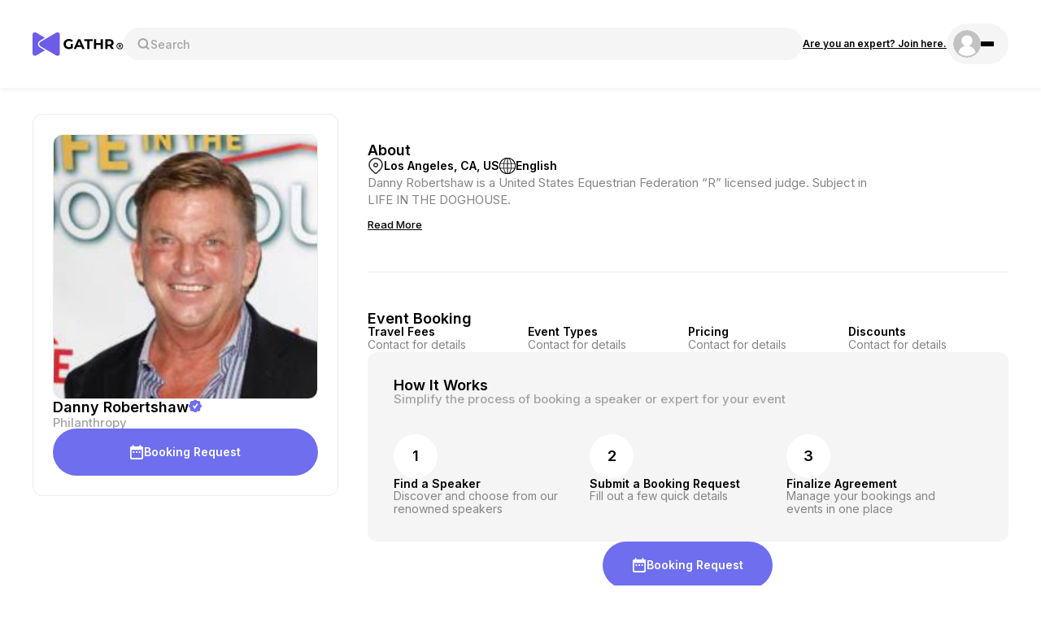

--- FILE ---
content_type: text/html; charset=UTF-8
request_url: https://gathr.com/talent/danny-robertshaw
body_size: 9255
content:

<!DOCTYPE html>
<html data-wf-page="645acd2eb2f0b59892593c48" data-wf-site="62f1ae4a5cac0a0865939e30">
<head>
  <meta charset="utf-8">
  <title>Danny Robertshaw - Talent Profile - Gathr</title>
  <meta content="Danny Robertshaw is a United States Equestrian Federation “R” licensed judge. Subject in LIFE IN THE DOGHOUSE. " name="description">
  <meta content="Danny Robertshaw - Talent Profile - Gathr" property="og:title">
  <meta content="Danny Robertshaw is a United States Equestrian Federation “R” licensed judge. Subject in LIFE IN THE DOGHOUSE. " property="og:description">
  <meta content="/assets/files/2206/2212.png" property="og:image">
  <meta content="Danny Robertshaw - Talent Profile - Gathr" property="twitter:title">
  <meta content="Danny Robertshaw is a United States Equestrian Federation “R” licensed judge. Subject in LIFE IN THE DOGHOUSE. " property="twitter:description">
  <meta content="/assets/files/2206/2212.png" property="twitter:image">
  <meta property="og:type" content="website">
  <meta content="summary_large_image" name="twitter:card">
  <meta content="width=device-width, initial-scale=1" name="viewport">

  <link rel="stylesheet" type="text/css" href="/assets/v2/css/normalize.css">
  <link rel="stylesheet" type="text/css" href="/assets/v2/css/webflow.css">
  <link rel="stylesheet" type="text/css" href="/assets/v2/css/gathr-marketing.webflow.css">
  <link rel="stylesheet" type="text/css" href="/assets/slick/slick.css"/>
  <link rel="stylesheet" type="text/css" href="/assets/slick/slick-theme.css"/>
  <link rel="stylesheet" type="text/css" href="/assets/magnific-popup/magnific-popup.css"/>
  <link rel="stylesheet" type="text/css" href="/assets/v2/css/webflow-tweaks.css">
  
  <style>
    @media (min-width:992px) {html.w-mod-js:not(.w-mod-ix) [data-w-id="87582356-921a-85b7-44c1-bac6b7aecec8"] {-webkit-transform:translate3d(0, 0, 0) scale3d(1, 1, 1) rotateX(0) rotateY(0) rotateZ(0deg) skew(0, 0);-moz-transform:translate3d(0, 0, 0) scale3d(1, 1, 1) rotateX(0) rotateY(0) rotateZ(0deg) skew(0, 0);-ms-transform:translate3d(0, 0, 0) scale3d(1, 1, 1) rotateX(0) rotateY(0) rotateZ(0deg) skew(0, 0);transform:translate3d(0, 0, 0) scale3d(1, 1, 1) rotateX(0) rotateY(0) rotateZ(0deg) skew(0, 0);}html.w-mod-js:not(.w-mod-ix) [data-w-id="87582356-921a-85b7-44c1-bac6b7aececa"] {-webkit-transform:translate3d(0, 0, 0) scale3d(1, 1, 1) rotateX(0) rotateY(0) rotateZ(0deg) skew(0, 0);-moz-transform:translate3d(0, 0, 0) scale3d(1, 1, 1) rotateX(0) rotateY(0) rotateZ(0deg) skew(0, 0);-ms-transform:translate3d(0, 0, 0) scale3d(1, 1, 1) rotateX(0) rotateY(0) rotateZ(0deg) skew(0, 0);transform:translate3d(0, 0, 0) scale3d(1, 1, 1) rotateX(0) rotateY(0) rotateZ(0deg) skew(0, 0);}}@media (max-width:991px) and (min-width:768px) {html.w-mod-js:not(.w-mod-ix) [data-w-id="87582356-921a-85b7-44c1-bac6b7aecec8"] {-webkit-transform:translate3d(0, 0, 0) scale3d(1, 1, 1) rotateX(0) rotateY(0) rotateZ(0deg) skew(0, 0);-moz-transform:translate3d(0, 0, 0) scale3d(1, 1, 1) rotateX(0) rotateY(0) rotateZ(0deg) skew(0, 0);-ms-transform:translate3d(0, 0, 0) scale3d(1, 1, 1) rotateX(0) rotateY(0) rotateZ(0deg) skew(0, 0);transform:translate3d(0, 0, 0) scale3d(1, 1, 1) rotateX(0) rotateY(0) rotateZ(0deg) skew(0, 0);}html.w-mod-js:not(.w-mod-ix) [data-w-id="87582356-921a-85b7-44c1-bac6b7aececa"] {-webkit-transform:translate3d(0, 0, 0) scale3d(1, 1, 1) rotateX(0) rotateY(0) rotateZ(0deg) skew(0, 0);-moz-transform:translate3d(0, 0, 0) scale3d(1, 1, 1) rotateX(0) rotateY(0) rotateZ(0deg) skew(0, 0);-ms-transform:translate3d(0, 0, 0) scale3d(1, 1, 1) rotateX(0) rotateY(0) rotateZ(0deg) skew(0, 0);transform:translate3d(0, 0, 0) scale3d(1, 1, 1) rotateX(0) rotateY(0) rotateZ(0deg) skew(0, 0);}}@media (max-width:767px) and (min-width:480px) {html.w-mod-js:not(.w-mod-ix) [data-w-id="87582356-921a-85b7-44c1-bac6b7aecec8"] {-webkit-transform:translate3d(0, 0, 0) scale3d(1, 1, 1) rotateX(0) rotateY(0) rotateZ(0deg) skew(0, 0);-moz-transform:translate3d(0, 0, 0) scale3d(1, 1, 1) rotateX(0) rotateY(0) rotateZ(0deg) skew(0, 0);-ms-transform:translate3d(0, 0, 0) scale3d(1, 1, 1) rotateX(0) rotateY(0) rotateZ(0deg) skew(0, 0);transform:translate3d(0, 0, 0) scale3d(1, 1, 1) rotateX(0) rotateY(0) rotateZ(0deg) skew(0, 0);}html.w-mod-js:not(.w-mod-ix) [data-w-id="87582356-921a-85b7-44c1-bac6b7aececa"] {-webkit-transform:translate3d(0, 0, 0) scale3d(1, 1, 1) rotateX(0) rotateY(0) rotateZ(0deg) skew(0, 0);-moz-transform:translate3d(0, 0, 0) scale3d(1, 1, 1) rotateX(0) rotateY(0) rotateZ(0deg) skew(0, 0);-ms-transform:translate3d(0, 0, 0) scale3d(1, 1, 1) rotateX(0) rotateY(0) rotateZ(0deg) skew(0, 0);transform:translate3d(0, 0, 0) scale3d(1, 1, 1) rotateX(0) rotateY(0) rotateZ(0deg) skew(0, 0);}}@media (max-width:479px) {html.w-mod-js:not(.w-mod-ix) [data-w-id="3229d7e9-794e-92ce-0f54-69001f90c56f"] {-webkit-transform:translate3d(0, 100vh, 0) scale3d(1, 1, 1) rotateX(0) rotateY(0) rotateZ(0) skew(0, 0);-moz-transform:translate3d(0, 100vh, 0) scale3d(1, 1, 1) rotateX(0) rotateY(0) rotateZ(0) skew(0, 0);-ms-transform:translate3d(0, 100vh, 0) scale3d(1, 1, 1) rotateX(0) rotateY(0) rotateZ(0) skew(0, 0);transform:translate3d(0, 100vh, 0) scale3d(1, 1, 1) rotateX(0) rotateY(0) rotateZ(0) skew(0, 0);}html.w-mod-js:not(.w-mod-ix) [data-w-id="87582356-921a-85b7-44c1-bac6b7aecec8"] {-webkit-transform:translate3d(0, 0, 0) scale3d(1, 1, 1) rotateX(0) rotateY(0) rotateZ(0deg) skew(0, 0);-moz-transform:translate3d(0, 0, 0) scale3d(1, 1, 1) rotateX(0) rotateY(0) rotateZ(0deg) skew(0, 0);-ms-transform:translate3d(0, 0, 0) scale3d(1, 1, 1) rotateX(0) rotateY(0) rotateZ(0deg) skew(0, 0);transform:translate3d(0, 0, 0) scale3d(1, 1, 1) rotateX(0) rotateY(0) rotateZ(0deg) skew(0, 0);}html.w-mod-js:not(.w-mod-ix) [data-w-id="87582356-921a-85b7-44c1-bac6b7aececa"] {-webkit-transform:translate3d(0, 0, 0) scale3d(1, 1, 1) rotateX(0) rotateY(0) rotateZ(0deg) skew(0, 0);-moz-transform:translate3d(0, 0, 0) scale3d(1, 1, 1) rotateX(0) rotateY(0) rotateZ(0deg) skew(0, 0);-ms-transform:translate3d(0, 0, 0) scale3d(1, 1, 1) rotateX(0) rotateY(0) rotateZ(0deg) skew(0, 0);transform:translate3d(0, 0, 0) scale3d(1, 1, 1) rotateX(0) rotateY(0) rotateZ(0deg) skew(0, 0);}html.w-mod-js:not(.w-mod-ix) [data-w-id="87582356-921a-85b7-44c1-bac6b7aececb"] {-webkit-transform:translate3d(100vw, 0, 0) scale3d(1, 1, 1) rotateX(0) rotateY(0) rotateZ(0) skew(0, 0);-moz-transform:translate3d(100vw, 0, 0) scale3d(1, 1, 1) rotateX(0) rotateY(0) rotateZ(0) skew(0, 0);-ms-transform:translate3d(100vw, 0, 0) scale3d(1, 1, 1) rotateX(0) rotateY(0) rotateZ(0) skew(0, 0);transform:translate3d(100vw, 0, 0) scale3d(1, 1, 1) rotateX(0) rotateY(0) rotateZ(0) skew(0, 0);}}
  </style>

  
  
  <script src="https://ajax.googleapis.com/ajax/libs/webfont/1.6.26/webfont.js" type="text/javascript"></script>
  <script type="text/javascript">WebFont.load({  google: {    families: ["Inter:100,200,300,regular,500,600,700,800,900"]  }});</script>
  <script type="text/javascript">!function(o,c){var n=c.documentElement,t=" w-mod-";n.className+=t+"js",("ontouchstart"in o||o.DocumentTouch&&c instanceof DocumentTouch)&&(n.className+=t+"touch")}(window,document);</script>
  <link href="/assets/img/favicon.png" rel="shortcut icon" type="image/x-icon"/>
  <link href="/assets/img/favicon.png" rel="apple-touch-icon"/>
  <link href="https://gathr.com/talent/danny-robertshaw" rel="canonical">
</head>

<body class="sa_body">
  <div class="w-embed">
    <style>
      .sa_full_bio_mask a {
      	color: #858585;
        font-size: 16px;
        font-weight: 400;
        }
      .sa_full_bio_mask p {
      	margin-bottom: 18px;
        }
      .sa_art_awards_container p {
      	margin-bottom: 14px;
      }
      .sa_profile_video_container,
      .sa_book_cover_border,
      .fs_accordion_item-sa,
      .sa_speaker_card
      {
      	outline-color:  !important;
      }
      .sa_valid_badge_bkg {
      	fill: ;
      }
      .sa_read-more_link:hover {
      	color: ;
      }
      .sa_nav_button:hover,
      .sa_form_radio.selected {
      	background-color: ;
      }
      .sa_nav_button.right:hover {
      	background-image: url(/assets/v2/images/sa_icn_arrow_right_on.svg);
      }
      .sa_nav_button.left:hover {
      	background-image: url(/assets/v2/images/sa_icn_arrow_left_on.svg);
      }
      .sa_profile_subsection:last-child {
      	padding-bottom: 0;
      }
      @media (max-width: 1439px) {
        /* .sa_speakers_list .sa_speaker_card_container:nth-child(5) {
        	display: none;
        }*/
      }
      @media (max-width: 991px) {
        .sa_speakers_list .sa_speaker_card_container:nth-child(+2) {
        	display: none;
        }
      }
      @media (max-width: 767px) and (min-width: 480px) {
      	.sa_speaker_card_container:nth-child(+3),
        .sa_profile_video_container:last-child,
        .sa_grid_books_item:last-child {
        	display: none;
        }
      }
      @media (max-width: 479px) {
      	.sa_profile_video_container,
        .sa_speaker_card_container,
        .sa_grid_books_item {
        	display: none;
        }
        .sa_profile_video_container:nth-child(1),
        .sa_speaker_card_container:nth-child(1),
        .sa_grid_books_item:nth-child(-n+2){
        	display: block;
        }
        .sa_art_awards_container p {
        	margin-bottom: 14px;
        }
      }
    </style>
  </div>

  <!-- modals -->
  <div class="sa_modal_background">
    <!-- about modal -->
    <div id="modal_about" class="sa_modal_container content">
  <div class="sa_modal_header static_content">
    <div class="w-layout-hflex sa_flex_hor gap_auto">
      <div class="sa_text_xxl_alt sa_weight_semi-bold">Full Bio</div>
      <img function="modal_close" data-modal="modal_about" src="/assets/v2/images/icn_sa_close_modal.svg" loading="lazy" alt="" class="sa_modal_close_content">
    </div>

    <div class="sa_modal_nav">
      <div class="sa_modal_nav_link_container">
        <a href="#" class="sa_modal_nav_link current">Bio</a>
      </div>
                </div>
  </div>

  <div class="sa_modal_body static_content">
    <div id="sa_modal_bio">
      <div class="sa_text_medium_alt sa_line-height_164 w-richtext">Danny Robertshaw is a United States Equestrian Federation “R” licensed judge. Subject in LIFE IN THE DOGHOUSE. </div>

          </div>

    
      </div>
</div>
    <!-- booking request modal -->
    <div id="modal_booking_request" class="sa_modal_container">
  <div class="sa_modal_header cohort_primary">
    <img src="/assets/v2/images/icn_cal_18x18.svg" loading="lazy" alt="">
    <div class="sa_text_large sa_weight_semi-bold sa_color_black cohort_text">Booking Request</div>
    <img function="modal_close" data-modal="modal_booking_request" src="/assets/v2/images/icn_sa_close_modal.svg" loading="lazy" alt="" class="sa_modal_icn_close">
  </div>

  <div class="sa_modal_body">
    <div class="sa_form_block w-form">
      <form id="inquiry_form" name="inquiry_form" class="sa_form_modal" action="/widgets/talent/bookme/danny-robertshaw">
        <input type="hidden" id="talent_slug" value="danny-robertshaw">
        <input type="hidden" id="offering_slug" value="">

        <div class="sa_form_section">
          <div class="sa_form_section_header">
            <div class="sa_text_large sa_weight_semi-bold">Tell us about yourself...</div>
          </div>
          <div class="sa_form_columns">
            <div class="sa_form_field">
              <label for="first_name" class="sa_form_label">First Name</label>
              <input type="text" class="sa_form_input_text w-input" maxlength="256" name="inquiry_first_name" placeholder="" id="inquiry_first_name" value="" required>
            </div>
            <div class="sa_form_field">
              <label for="Last-Name-2" class="sa_form_label">Last Name</label>
              <input type="text" class="sa_form_input_text w-input" maxlength="256" name="inquiry_last_name" placeholder="" id="inquiry_last_name" value="" required>
            </div>
          </div>
          <div class="sa_form_field">
            <label for="email" class="sa_form_label">Email Address</label>
            <input type="email" class="sa_form_input_text w-input" maxlength="256" name="inquiry_email" placeholder="" id="inquiry_email" value="" required>
          </div>
        </div>

        <div class="sa_form_section one-field">
          <div class="sa_form_section_header">
            <div class="sa_text_large sa_weight_semi-bold sa_color_black">What type of event are you planning?</div>
          </div>

          <select id="inquiry_event_type" name="inquiry_event_type" class="sa_form_select w-select" required>
            <option value="">Select one...</option>
            <option value="inperson">In-Person</option>
            <option value="virtual">Virtual</option>
          </select>
        </div>

        <div id="sa_inquiry_location" class="sa_form_section one-field location">
          <div class="sa_form_section_header">
            <div class="sa_text_large sa_weight_semi-bold sa_color_black sa_line-height_130">Where will the event be taking place?</div>
          </div>

          <input type="text" class="sa_form_input_text w-input" maxlength="256" name="inquiry_location" placeholder="City, State" id="inquiry_location">
        </div>

        <div class="sa_form_section one-field">
          <div class="sa_form_section_header">
            <div class="sa_text_large sa_weight_semi-bold sa_color_black">Are you charging for tickets?</div>
          </div>

          <select id="inquiry_paid_event" name="inquiry_paid_event" class="sa_form_select w-select" required>
            <option value="">Select one...</option>
            <option value="yes">Yes</option>
            <option value="no">No</option>
          </select>
        </div>

        
        <div class="sa_form_section">
          <div class="sa_form_section_header">
            <div class="sa_text_large sa_weight_semi-bold sa_color_black">When is the event?</div>
          </div>

          <div class="sa_form_columns">
            <div class="sa_form_field">
              <label for="first_name-2" class="sa_form_label">Start</label>
              <div class="sa_form_input_container">
                <img loading="lazy" src="/assets/v2/images/icn_date.svg" alt="">

                <div class="sa_form_vertical_divider"></div>

                <input type="date" class="sa_form_input_text no_border w-input" maxlength="256" name="inquiry_start_date" value="2026-01-18" id="inquiry_start_date" min="2026-01-17" required>
              </div>

              <div class="sa_form_input_container">
                <img loading="lazy" src="/assets/v2/images/icn_time.svg" alt="">

                <div class="sa_form_vertical_divider"></div>

                <input type="time" class="sa_form_input_text no_border w-input" maxlength="256" name="inquiry_start_time" value="20:00" id="inquiry_start_time" required>
              </div>
            </div>

            <div class="sa_form_field"><label for="first_name" class="sa_form_label">End</label>
              <div class="sa_form_input_container">
                <img loading="lazy" src="/assets/v2/images/icn_date.svg" alt="">

                <div class="sa_form_vertical_divider"></div>

                <input type="date" class="sa_form_input_text no_border w-input" maxlength="256" name="inquiry_end_date" value="2026-01-18" id="inquiry_end_date" min="2026-01-17" required>
              </div>

              <div class="sa_form_input_container">
                <img loading="lazy" src="/assets/v2/images/icn_time.svg" alt="">

                <div class="sa_form_vertical_divider"></div>

                <input type="time" class="sa_form_input_text no_border w-input" maxlength="256" name="inquiry_end_time" value="21:00" id="inquiry_end_time" required>
              </div>
            </div>
          </div>

          <div class="sa_form_field">
            <div class="sa_form_radio_container">
              <input type="hidden" id="inquiry_dates_flexible" name="inquiry_dates_flexible" value="false">
              <div class="sa_form_radio"></div>
              <div class="sa_form_label">My dates are flexible</div>
            </div>
          </div>
        </div>

        <div class="sa_form_section one-field">
          <div class="sa_form_section_header">
            <div class="sa_text_large sa_weight_semi-bold sa_color_black sa_line-height_130">How many guests do you expect to attend?</div>
          </div>

          <input type="number" class="sa_form_input_text w-input" maxlength="256" name="inquiry_estimated_guests" placeholder="" id="inquiry_estimated_guests" min="0" step="1" required>
        </div>

        <div class="sa_form_section one-field">
          <div class="sa_form_section_header">
            <div class="sa_text_large sa_weight_semi-bold sa_color_black">Message</div>
          </div>

          <div class="sa_form_textbox_container">
            <textarea id="inquiry_message" name="inquiry_message" maxlength="500" data-name="message" placeholder="Hi..." class="sa_form_textarea w-input" required></textarea>

            <div class="sa_form_textarea_counter">
              <div class="sa_text_small sa_color_b500 sa_weight_semi-bold">Characters:</div>
              <div id="sa_inquiry_message_count" class="sa_text_small sa_color_b500">0</div>
              <div class="sa_text_small sa_color_b500">/</div>
              <div class="sa_text_small sa_color_b500">500</div>
            </div>
          </div>
        </div>

        <div class="sa_text_medium sa_line-height_150">By sending an inquiry, you agree to the <a href="/terms-of-use" target="_blank">Terms of Service</a> and have read and acknowledged the <a href="/privacy" target="_blank">Privacy Policy</a>.</div>

        <button id="booking_request_submit_button" type="submit" class="sa_btn_primary w-button cohort_primary cohort_text">Send</button>

        <div class="sa_text_medium sa_color_black sa_weight_semi-bold sa_align_center">Powered by Gathr</div>
      </form>
    </div>

    <div id="inquiry_success" class="sa_modal_success">
      <div class="sa_form_success_content">
        <div class="w-embed"><svg width="156" height="156" viewbox="0 0 156 156" fill="none" xmlns="http://www.w3.org/2000/svg">
            <rect width="156" height="156" rx="78" fill="#efefef"></rect>
            <path d="M48 74.6667L68 108L108 48" stroke="black" stroke-width="12"></path>
          </svg></div>
        <div class="sa_form_success_copy">
          <div class="sa_text_large sa_weight_semi-bold">Your inquiry has been sent!</div>
          <div class="sa_text_large">Check your email for a response.</div>
        </div>
      </div>

      <a function="modal_close" data-modal="modal_booking_request" href="" class="sa_btn_primary w-button cohort_primary cohort_text">Close</a>
    </div>

    <div id="inquiry_error" class="sa_modal_success">
      <div class="sa_form_success_content">
        <!-- <div class="w-embed">
          <svg width="156" height="156" viewbox="0 0 156 156" fill="none" xmlns="http://www.w3.org/2000/svg">
            <rect width="156" height="156" rx="78" fill="#efefef"></rect>
            <path d="M48 74.6667L68 108L108 48 M48 74.6667L68 108L108 48" stroke="black" stroke-width="12"></path>
          </svg>
        </div> -->
        <div style="height: 50px;"></div>

        <div class="sa_form_success_copy">
          <div class="sa_text_large sa_weight_semi-bold">Oops!</div>
          <div class="sa_text_large">Something went wrong while submitting your inquiry.</div>
          <div class="sa_text_large inquiry_error_message"></div>
        </div>
      </div>

      <a id="modal_booking_request_try_again" href="" class="sa_btn_primary w-button cohort_primary cohort_text">Try again</a>
    </div>
  </div>
</div>
    
    <div class="w-embed">
      <style>
        .sa_modal_nav {
          -webkit-box-shadow:inset 0px -2px #ebebeb;
          -moz-box-shadow:inset 0px -2px #ebebeb;
          box-shadow:inset 0px -2px #ebebeb;
        }
      </style>
    </div>
  </div>

  <!-- nav -->
  

  <nav class="sa_nav">
    <div class="sa_container sa_nav_container w-container">
      <div class="sa_nav_layout">
        <a href="/discovery" class="w-inline-block"><img src="/assets/img/gathrlogopurpler.svg" loading="lazy" alt="" class="sa_nav_logo"></a>

        <div class="sa_search">
            <img src="/assets/v2/images/ICN-Search.svg" loading="lazy" alt="">

            <input type="text" class="sa_form_input_search w-input" maxlength="256" name="talent_search" data-name="Search" placeholder="Search" id="talent_search"/>
        </div>

        <div class="browse_nav_search_results">
            <div class="browse_no_results browse_nav_search_result" style="display: none;">
                <div class="browse_nav_search_result_img" style="background-image:url(/assets/img/dashboard/square_placeholder.png)"></div>
                <div class="browse_nav_search_result_right">
                    <div class="browse_nav_search_text">No results.</div>
                </div>
            </div>

            <div class="browse_search_results"></div>
        </div><!-- browse_nav_search_results -->

        <div class="w-layout-hflex sa_nav_link_container">
                            <a href="/register" class="sa_text_xxs sa_weight_semi-bold sa_color_black display-none-mobile">Are you an expert? Join here.</a>
            
          <div>
            <div data-w-id="87582356-921a-85b7-44c1-bac6b7aecec5" class="btn-menu logger sa">
                                    <img src="/assets/v2/images/Default_Profile_Stroke.svg" loading="lazy" id="profile-picture" alt="" class="profile_picutre sa">
                
              <div class="hamburger-wrapper">
                <div data-w-id="87582356-921a-85b7-44c1-bac6b7aecec8" class="hamburger-line top"></div>
                <div class="hamburger-line middle"></div>
                <div data-w-id="87582356-921a-85b7-44c1-bac6b7aececa" class="hamburger-line bottom"></div>
              </div>
            </div>

            <div id="login-menu" data-w-id="87582356-921a-85b7-44c1-bac6b7aececb" class="log-in-menu">
                                    <a href="/login" class="dropdown-link loggedout">Login</a>
                    <a href="/register" class="dropdown-link loggedout">Sign up</a>
                            </div>
          </div>
        </div>
      </div>
    </div>
  </nav>
  <!-- profile section -->
  <input type="hidden" id="talent_slug" value="danny-robertshaw">
  <input type="hidden" id="talent_cohort" value="">
  <section class="sa_section sa_hero subpage">
    <div class="sa_container w-container">
      <div class="sa_profile">
        <div class="w-layout-grid sa_grid_12col">
          <!-- left sidebar -->
          <div id="w-node-_88c96dad-f1bd-97d9-7a2f-c2f9a1f91109-92593c48" class="sa_sidebar">
            
            <div class="sa_img_container_1-1">
              <div id="w-node-_4c8da63f-f9cc-a970-8f28-cba158522f8a-92593c48" class="sa_profile_picture img-lazyload" data-img-src="/assets/files/2206/2212.png" data-img-type="background-image" style="background-image: url('/assets/img/dashboard/square_placeholder.png');"></div>
            </div>

            <div id="w-node-_8893e826-abd5-b729-bf9a-75b241c40f39-92593c48" class="sa_profile_header">
              <div class="sa_profile_name_title">
                <div class="sa_profile_name_container">
                  <h1 class="sa_text_large sa_weight_semi-bold">Danny Robertshaw</h1>

                  <div class="w-embed">
                    <svg class="sa_valid_badge" width="16" height="16" viewbox="0 0 21 21" fill="none" xmlns="http://www.w3.org/2000/svg">
                      <path class="sa_valid_badge_bkg cohort_primary_fill" d="M20.2842 12.718L18.7573 14.2449V16.8224C18.7573 18.1592 17.6592 19.2563 16.3234 19.2563L13.7459 19.2572L12.218 20.7841C11.2635 21.7387 9.73665 21.7387 8.78209 20.7841L7.25518 19.2572H4.67764C3.34088 19.2572 2.24376 18.1591 2.24376 16.8233L2.24283 14.2458L0.715918 12.718C-0.238639 11.7634 -0.238639 10.2366 0.715918 9.28203L2.24283 7.75512V5.17758C2.24283 3.84082 3.34095 2.7437 4.67671 2.7437H7.25425L8.78209 1.21586C9.73665 0.2613 11.2635 0.2613 12.218 1.21586L13.7449 2.74277H16.3225C17.6592 2.74277 18.7564 3.84089 18.7564 5.17665V7.75419L20.2833 9.2811C21.2388 10.2123 21.2388 11.7634 20.2842 12.718Z" fill="#cccccc"></path>
                      <path class="cohort_text" d="M7.50024 10.2501L9.75024 14.0001L14.2502 7.25006" stroke="#fff" stroke-width="2"></path>
                    </svg>
                  </div>
                </div>

                <div class="sa_text_medium_alt sa_weight_medium sa_color_b400">Philanthropy</div>
              </div>
            </div>

            <a function="modal_open" data-modal="modal_booking_request" href="" class="sa_btn_primary sa_underline_none w-inline-block cohort_primary">
              <img src="/assets/v2/images/icn_cal_18x18.svg" loading="lazy" alt="">
              <div class="sa_text_small sa_weight_semi-bold cohort_text">Booking Request</div>
            </a>

            
                      </div>

          <!-- content -->
          <div id="w-node-cd67c737-8f88-b486-b473-038c581fe3ac-92593c48" class="sa_profile_body">
            <!-- about section -->
            <div class="sa_profile_subsection top-section about">
              <div class="w-layout-hflex sa_flex_hor gap_auto">
                <h2 class="sa_text_large sa_weight_semi-bold">About</h2>

                              </div>

              <div class="sa_flex_hor gap_48 tablet_vert gap_24">
                <div class="sa_flex_hor gap_6"><img src="/assets/v2/images/icn_location.svg" loading="lazy" alt="">
                  <div class="sa_text_small sa_weight_semi-bold">Los Angeles, CA, US</div>
                </div>

                <div class="sa_flex_hor gap_6"><img src="/assets/v2/images/icn_world.svg" loading="lazy" alt="">
                  <div class="sa_text_small sa_weight_semi-bold">English</div>
                </div>
              </div>

              <div class="sa_bio_container">
                <div ms-code-truncate="500" class="sa_text_medium_alt sa_weight_normal sa_color_b500 sa_line-height_140 w-richtext" style="padding-bottom: 10px;">Danny Robertshaw is a United States Equestrian Federation “R” licensed judge. Subject in LIFE IN THE DOGHOUSE. </div>

                <a function="modal_open" data-modal="modal_about" href="" class="sa_text_xs sa_weight_medium sa_color_black modal_about_open">Read More</a>
              </div>
            </div>

            
            
            
            <!-- bookings section -->
            <div class="sa_profile_subsection gap_40">
              <div class="w-layout-hflex sa_flex_hor gap_auto">
                <h2 class="sa_text_large sa_weight_semi-bold">Event Booking</h2>

                              </div>

              <!-- booking info -->
              <div class="w-layout-hflex sa_flex_hor align-top booking_info">
                <div class="w-layout-vflex sa_flex_ver gap_8">
                  <div class="sa_text_small sa_weight_semi-bold">Travel Fees</div>
                  <!-- <div class="sa_text_small sa_color_b500 sa_line-height_130">No fee up to 50 miles</div> -->
                  <div class="sa_text_small sa_color_b500 sa_line-height_130">Contact for details</div>
                </div>

                
                <div class="w-layout-vflex sa_flex_ver gap_8">
                  <div class="sa_text_small sa_weight_semi-bold">Event Types</div>
                  <div class="sa_text_small sa_color_b500 sa_line-height_130">Contact for details</div>
                </div>

                <div class="w-layout-vflex sa_flex_ver gap_8">
                  <div class="sa_text_small sa_weight_semi-bold">Pricing</div>
                  <div class="sa_text_small sa_color_b500 sa_line-height_130">Contact for details</div>
                </div>

                <div class="w-layout-vflex sa_flex_ver gap_8">
                  <div class="sa_text_small sa_weight_semi-bold">Discounts</div>
                  <!-- <div class="sa_text_small sa_color_b500 sa_line-height_130">Nonprofits</div> -->
                  <div class="sa_text_small sa_color_b500 sa_line-height_130">Contact for details</div>
                </div>

                <div class="w-layout-vflex sa_flex_ver gap_8 w-condition-invisible">
                  <div class="sa_text_small sa_weight_semi-bold">Insurance</div>
                  <!-- <div class="sa_text_small sa_color_b500 sa_line-height_130">$2 million</div> -->
                  <div class="sa_text_small sa_color_b500 sa_line-height_130">Contact for details</div>
                </div>
              </div>

              
              
              
              <!-- how it works section -->
              <div class="sa_how-it-works_container">
                <div class="sa_section_header_copy sa_how-it-works">
                  <h2 class="sa_text_large sa_weight_semi-bold">How it works</h2>
                  <div class="sa_text_medium_alt sa_color_b400 sa_weight_medium sa_line-height_130">Simplify the process of booking a speaker or expert for your event<br>
                  </div>
                </div>
                <div class="sa_step_container">
                  <div class="sa_step">
                    <div class="sa_step_number">
                      <div class="sa_text_large sa_weight_semi-bold">1</div>
                    </div>
                    <div class="sa_step_details">
                      <div class="sa_text_small sa_weight_semi-bold">Find a Speaker</div>
                      <div class="sa_text_small sa_color_b500 sa_weight_normal sa_line-height_120">Discover and choose from our <br>renowned speakers</div>
                    </div>
                  </div>
                  <div class="sa_step">
                    <div style="border-color:hsla(320.2739726027397, 100.00%, 42.94%, 1.00)" class="sa_step_number">
                      <div class="sa_text_large sa_weight_semi-bold">2</div>
                    </div>
                    <div class="sa_step_details">
                      <div class="sa_text_small sa_weight_semi-bold">Submit a Booking Request</div>
                      <div class="sa_text_small sa_color_b500 sa_weight_normal sa_line-height_120">Fill out a few quick details</div>
                    </div>
                  </div>
                  <div class="sa_step">
                    <div style="border-color:hsla(320.2739726027397, 100.00%, 42.94%, 1.00)" class="sa_step_number">
                      <div class="sa_text_large sa_weight_semi-bold">3</div>
                    </div>
                    <div class="sa_step_details">
                      <div class="sa_text_small sa_weight_semi-bold">Finalize Agreement</div>
                      <div class="sa_text_small sa_color_b500 sa_weight_normal sa_line-height_120">Manage your bookings and <br> events in one place</div>
                    </div>
                  </div>
                </div>
              </div>

              <div class="sa_button_container">
                <a function="modal_open" data-modal="modal_booking_request" href="" class="sa_btn_primary width_hug w-inline-block cohort_primary">
                  <img src="/assets/v2/images/icn_cal_18x18.svg" loading="lazy" alt="">
                  <div class="sa_text_small sa_weight_semi-bold cohort_text">Booking Request</div>
                </a>
              </div>
            </div>

            
            
                      </div>
        </div>
      </div>
    </div>
  </section>

  
  
  <div class="sa_spacer_bottom_page"></div>

  <!-- footer -->
  
  <section class="sa_section sa_bkg_black sa_footer_section">
    <div class="sa_container w-container">
      <a id="w-node-_0fd4f58c-e2ba-1da7-89ff-f9a9ebe162fe-ebe162fa" href="index.html" class="w-inline-block"><img src="/assets/img/gathr-logo-whiter.svg" loading="lazy" alt=""></a>
      <div class="sa_hr_footer"></div>
      <div class="sa_footer_content">
        <div class="sa_grid_footer">
          <div id="w-node-_0fd4f58c-e2ba-1da7-89ff-f9a9ebe16300-ebe162fa" class="sa_brand_content">
            <a href="/speakers" target="_blank" class="sa_btn_footer w-button">Become a Speaker</a>
          </div>
          <div id="w-node-fc5ce97d-184a-39f6-9347-71e674bad5a5-ebe162fa" class="w-layout-hflex sa_grid_3col">
            <div id="w-node-_0fd4f58c-e2ba-1da7-89ff-f9a9ebe16307-ebe162fa" class="sa_footer_link_list">
              <div class="sa_text_small sa_color_white sa_weight_semi-bold">Company</div>
              <a href="/about" target="_blank" class="sa_text_small sa_color_white">About</a>
              <a href="/invest" target="_blank" class="sa_text_small sa_color_white">Invest in Gathr</a>
            </div>
            <div id="w-node-_0fd4f58c-e2ba-1da7-89ff-f9a9ebe1630e-ebe162fa" class="sa_footer_link_list">
              <div class="sa_text_small sa_color_white sa_weight_semi-bold">Support</div>
              <a href="https://blog.gathr.com/" target="_blank" class="sa_text_small sa_color_white">Blog</a>
              <a href="https://support.gathr.com/" target="_blank" class="sa_text_small sa_color_white">Help Center</a>
              <a href="/pricing" target="_blank" class="sa_text_small sa_color_white">Pricing</a>
            </div>
            <div id="w-node-a904c923-775e-d09c-f40c-e001022e6cc8-ebe162fa" class="sa_footer_link_list">
              <div class="sa_text_small sa_color_white sa_weight_semi-bold">How it Works</div>
              <a href="/speakers" target="_blank" class="sa_text_small sa_color_white">For Speakers</a>
              <a href="/event-organizers" target="_blank" class="sa_text_small sa_color_white">For Event Organizers</a>
            </div>
          </div>
          <div class="sa_hr_footer display_tablet"></div>
          <div id="w-node-_0fd4f58c-e2ba-1da7-89ff-f9a9ebe16321-ebe162fa" class="sa_social">
            <div class="sa_text_small sa_color_white sa_weight_semi-bold">Follow Us</div>
            <div class="circle-container social">
              <a href="https://www.facebook.com/Gathr/" target="_blank" class="w-inline-block"><img src="/assets/v2/images/icn_facebook.svg" loading="lazy" alt="Facebook Icon"></a>
              <a href="https://www.instagram.com/gathr/" target="_blank" class="w-inline-block"><img src="/assets/v2/images/icn_instagram_invert.svg" loading="lazy" alt=""></a>
              <a href="https://twitter.com/gathr" target="_blank" class="w-inline-block"><img src="/assets/v2/images/icn_twitter.svg" loading="lazy" alt="Twitter icon"></a>
            </div>
          </div>
        </div>
        <div class="sa_hr_footer"></div>
        <div class="sa_footer_small_type">
          <div class="sa_text_xs sa_color_white">©2011-2024 GATHR. All rights reserved.</div>
          <a href="/privacy" class="sa_text_xs sa_color_white">Privacy Policy</a>
          <a href="/terms-of-use" class="sa_text_xs sa_color_white">Terms of Service</a>
        </div>
      </div>
    </div>
  </section><script>(function(){function c(){var b=a.contentDocument||a.contentWindow.document;if(b){var d=b.createElement('script');d.innerHTML="window.__CF$cv$params={r:'9bf9eb141ab7f8d7',t:'MTc2ODY5NTUzOQ=='};var a=document.createElement('script');a.src='/cdn-cgi/challenge-platform/scripts/jsd/main.js';document.getElementsByTagName('head')[0].appendChild(a);";b.getElementsByTagName('head')[0].appendChild(d)}}if(document.body){var a=document.createElement('iframe');a.height=1;a.width=1;a.style.position='absolute';a.style.top=0;a.style.left=0;a.style.border='none';a.style.visibility='hidden';document.body.appendChild(a);if('loading'!==document.readyState)c();else if(window.addEventListener)document.addEventListener('DOMContentLoaded',c);else{var e=document.onreadystatechange||function(){};document.onreadystatechange=function(b){e(b);'loading'!==document.readyState&&(document.onreadystatechange=e,c())}}}})();</script><script defer src="https://static.cloudflareinsights.com/beacon.min.js/vcd15cbe7772f49c399c6a5babf22c1241717689176015" integrity="sha512-ZpsOmlRQV6y907TI0dKBHq9Md29nnaEIPlkf84rnaERnq6zvWvPUqr2ft8M1aS28oN72PdrCzSjY4U6VaAw1EQ==" data-cf-beacon='{"version":"2024.11.0","token":"0db1108e2fff46839b8c45338e2a0913","server_timing":{"name":{"cfCacheStatus":true,"cfEdge":true,"cfExtPri":true,"cfL4":true,"cfOrigin":true,"cfSpeedBrain":true},"location_startswith":null}}' crossorigin="anonymous"></script>
</body>

<!-- jQuery -->
<script type="text/javascript" src="/assets/js/jquery-3.6.0.min.js"></script>
<script type="text/javascript" src="/assets/js/jquery-ui.min.js"></script>
<script type="text/javascript" src="/assets/slick/slick.min.js"></script>
<script type="text/javascript" src="/assets/magnific-popup/jquery.magnific-popup.min.js"></script>
<script type="text/javascript" src="/assets/v2/js/webflow.js"></script>
<script type="text/javascript" src="/assets/v2/js/common.js"></script>
<script type="text/javascript" src="/assets/v2/js/talent-profile.js"></script>

<!-- Analytics -->
  <!-- HubSpot analytics -->
  <script type="text/javascript">
    window.hsConversationsSettings = {
      loadImmediately: false,
      identificationEmail: '',
      identificationToken: ''
    };
  </script>
  <script type="text/javascript" id="hs-script-loader" async defer src="//js.hs-scripts.com/9299042.js"></script>
  <script type="text/javascript">
    if (window.HubSpotConversations) {
      // API is already ready
    }
    else {
      window.hsConversationsOnReady = [
        () => {
          // API is ready now
          window.HubSpotConversations.widget.load();
        },
      ];
    }
  </script>

  <!-- Meta Pixel Code -->
  <script>
  !function(f,b,e,v,n,t,s)
  {if(f.fbq)return;n=f.fbq=function(){n.callMethod?
  n.callMethod.apply(n,arguments):n.queue.push(arguments)};
  if(!f._fbq)f._fbq=n;n.push=n;n.loaded=!0;n.version='2.0';
  n.queue=[];t=b.createElement(e);t.async=!0;
  t.src=v;s=b.getElementsByTagName(e)[0];
  s.parentNode.insertBefore(t,s)}(window, document,'script',
  'https://connect.facebook.net/en_US/fbevents.js');
  fbq('init', '494306004659458');
  fbq('track', 'PageView');
  </script>
  <noscript><img height="1" width="1" style="display:none"
  src="https://www.facebook.com/tr?id=494306004659458&ev=PageView&noscript=1"
  /></noscript>
  <!-- End Meta Pixel Code -->

  <!-- Google Analytics -->
  <script>
  (function(i,s,o,g,r,a,m){i['GoogleAnalyticsObject']=r;i[r]=i[r]||function(){
  (i[r].q=i[r].q||[]).push(arguments)},i[r].l=1*new Date();a=s.createElement(o),
  m=s.getElementsByTagName(o)[0];a.async=1;a.src=g;m.parentNode.insertBefore(a,m)
  })(window,document,'script','https://www.google-analytics.com/analytics.js','ga');

  ga('create', 'UA-28485420-6', 'auto');
  ga('send', 'pageview');
  </script>

  <!-- Hotjar -->
  <script>
      (function(h,o,t,j,a,r){
          h.hj=h.hj||function(){(h.hj.q=h.hj.q||[]).push(arguments)};
          h._hjSettings={hjid:2187719,hjsv:6};
          a=o.getElementsByTagName('head')[0];
          r=o.createElement('script');r.async=1;
          r.src=t+h._hjSettings.hjid+j+h._hjSettings.hjsv;
          a.appendChild(r);
      })(window,document,'https://static.hotjar.com/c/hotjar-','.js?sv=');

      var userHotjarId = "" || null;
      window.hj('identify', userHotjarId, {});
  </script>

  <!-- Amplitude SDK -->
  <input type="hidden" id="log_csrf" name="csrf_token_gathr" value="fffd9862c9de38bb66664f5d550b81a8" />
  <script type="text/javascript">
      (function(e,t){var n=e.amplitude||{_q:[],_iq:{}};var r=t.createElement("script")
      ;r.type="text/javascript"
      ;r.integrity="sha384-AUydfiSe1Ky1zDY/KCJrSDvNC/Rb1TyoiQ10xfyB/LUYw8GOwJ07SUTa9SxvinL2"
      ;r.crossOrigin="anonymous";r.async=true
      ;r.src="https://cdn.amplitude.com/libs/amplitude-7.4.1-min.gz.js"
      ;r.onload=function(){if(!e.amplitude.runQueuedFunctions){
      console.log("[Amplitude] Error: could not load SDK")}}
      ;var i=t.getElementsByTagName("script")[0];i.parentNode.insertBefore(r,i)
      ;function s(e,t){e.prototype[t]=function(){
      this._q.push([t].concat(Array.prototype.slice.call(arguments,0)));return this}}
      var o=function(){this._q=[];return this}
      ;var a=["add","append","clearAll","prepend","set","setOnce","unset"]
      ;for(var c=0;c<a.length;c++){s(o,a[c])}n.Identify=o;var u=function(){this._q=[]
      ;return this}
      ;var l=["setProductId","setQuantity","setPrice","setRevenueType","setEventProperties"]
      ;for(var p=0;p<l.length;p++){s(u,l[p])}n.Revenue=u
      ;var d=["init","logEvent","logRevenue","setUserId","setUserProperties","setOptOut","setVersionName","setDomain","setDeviceId","enableTracking","setGlobalUserProperties","identify","clearUserProperties","setGroup","logRevenueV2","regenerateDeviceId","groupIdentify","onInit","logEventWithTimestamp","logEventWithGroups","setSessionId","resetSessionId"]
      ;function v(e){function t(t){e[t]=function(){
      e._q.push([t].concat(Array.prototype.slice.call(arguments,0)))}}
      for(var n=0;n<d.length;n++){t(d[n])}}v(n);n.getInstance=function(e){
      e=(!e||e.length===0?"$default_instance":e).toLowerCase()
      ;if(!n._iq.hasOwnProperty(e)){n._iq[e]={_q:[]};v(n._iq[e])}return n._iq[e]}
      ;e.amplitude=n})(window,document);

      amplitude.getInstance().init("1a948109e7ef810208b36ebb3478897b");

      var AMPLITUDE_API_KEY = "1a948109e7ef810208b36ebb3478897b"
      var AMPLITUDE_USER_ID = ""

      if (!AMPLITUDE_USER_ID) AMPLITUDE_USER_ID = "t879f5rp9emj733t060dugqq6a2gdfiv";
  </script>

  <!-- LinkedIn -->
  <script type="text/javascript">
  _linkedin_partner_id = "5393441";
  window._linkedin_data_partner_ids = window._linkedin_data_partner_ids || [];
  window._linkedin_data_partner_ids.push(_linkedin_partner_id);
  </script><script type="text/javascript">
  (function(l) {
  if (!l){window.lintrk = function(a,b){window.lintrk.q.push([a,b])};
  window.lintrk.q=[]}
  var s = document.getElementsByTagName("script")[0];
  var b = document.createElement("script");
  b.type = "text/javascript";b.async = true;
  b.src = "https://snap.licdn.com/li.lms-analytics/insight.min.js";
  s.parentNode.insertBefore(b, s);})(window.lintrk);
  </script>

  <noscript>
  <img height="1" width="1" style="display:none;" alt="" src="https://px.ads.linkedin.com/collect/?pid=5393441&fmt=gif" />
  </noscript>

  <!-- Amplitude JS and event listeners -->
  <script type="text/javascript" src="/assets/js/partials/amplitude.js"></script>
  <script type="text/javascript" src="/assets/js/partials/amplitude_events.js"></script></html>

--- FILE ---
content_type: text/css
request_url: https://gathr.com/assets/v2/css/gathr-marketing.webflow.css
body_size: 35509
content:
.w-layout-grid {
  grid-row-gap: 16px;
  grid-column-gap: 16px;
  grid-template-rows: auto auto;
  grid-template-columns: 1fr 1fr;
  grid-auto-columns: 1fr;
  display: grid;
}

.w-checkbox {
  margin-bottom: 5px;
  padding-left: 20px;
  display: block;
}

.w-checkbox:before {
  content: " ";
  grid-area: 1 / 1 / 2 / 2;
  display: table;
}

.w-checkbox:after {
  content: " ";
  clear: both;
  grid-area: 1 / 1 / 2 / 2;
  display: table;
}

.w-checkbox-input {
  float: left;
  margin: 4px 0 0 -20px;
  line-height: normal;
}

.w-checkbox-input--inputType-custom {
  width: 12px;
  height: 12px;
  border: 1px solid #ccc;
  border-radius: 2px;
}

.w-checkbox-input--inputType-custom.w--redirected-checked {
  background-color: #3898ec;
  background-image: url('https://d3e54v103j8qbb.cloudfront.net/static/custom-checkbox-checkmark.589d534424.svg');
  background-position: 50%;
  background-repeat: no-repeat;
  background-size: cover;
  border-color: #3898ec;
}

.w-checkbox-input--inputType-custom.w--redirected-focus {
  box-shadow: 0 0 3px 1px #3898ec;
}

.w-form-formrecaptcha {
  margin-bottom: 8px;
}

.w-layout-hflex {
  flex-direction: row;
  align-items: flex-start;
  display: flex;
}

.w-form-formradioinput--inputType-custom {
  width: 12px;
  height: 12px;
  border: 1px solid #ccc;
  border-radius: 50%;
}

.w-form-formradioinput--inputType-custom.w--redirected-focus {
  box-shadow: 0 0 3px 1px #3898ec;
}

.w-form-formradioinput--inputType-custom.w--redirected-checked {
  border-width: 4px;
  border-color: #3898ec;
}

.w-layout-vflex {
  flex-direction: column;
  align-items: flex-start;
  display: flex;
}

.w-layout-blockcontainer {
  max-width: 940px;
  margin-left: auto;
  margin-right: auto;
  display: block;
}

.w-layout-layout {
  grid-row-gap: 20px;
  grid-column-gap: 20px;
  grid-auto-columns: 1fr;
  justify-content: center;
  padding: 20px;
}

.w-layout-cell {
  flex-direction: column;
  justify-content: flex-start;
  align-items: flex-start;
  display: flex;
}

@media screen and (max-width: 991px) {
  .w-layout-blockcontainer {
    max-width: 728px;
  }
}

@media screen and (max-width: 767px) {
  .w-layout-blockcontainer {
    max-width: none;
  }
}

body {
  font-family: Inter, sans-serif;
  font-size: 14px;
  line-height: 20px;
}

h1 {
  letter-spacing: 1px;
  text-transform: none;
  margin-top: 0;
  margin-bottom: 0;
  font-family: Inter, sans-serif;
  font-size: 4.34vw;
  font-weight: 500;
  line-height: 115%;
}

h2 {
  letter-spacing: -1.4px;
  text-transform: capitalize;
  margin-top: 0;
  margin-bottom: 0;
  font-family: Inter, sans-serif;
  font-size: 4.34vw;
  font-weight: 500;
  line-height: 100%;
}

h3 {
  margin-top: 0;
  margin-bottom: 0;
  font-family: Inter, sans-serif;
  font-size: 2.5vw;
  font-weight: 400;
  line-height: 120%;
}

h4 {
  margin-top: 0;
  margin-bottom: 0;
  font-family: Inter, sans-serif;
  font-size: 2vw;
  font-weight: 500;
  line-height: 100%;
}

h5 {
  margin-top: 0;
  margin-bottom: 0;
  font-size: 14px;
  font-weight: 500;
  line-height: 100%;
}

a {
  background-color: rgba(0, 0, 0, 0);
  font-family: Inter, sans-serif;
  font-weight: 300;
  text-decoration: underline;
}

ul {
  margin-top: 0;
  margin-bottom: 0;
  padding-left: 31px;
}

li {
  margin-top: 16px;
}

.section---no-margin.hero.bookpublishers {
  color: #fff;
  background-color: #000;
  background-image: url('../images/lp_hero_bookpublishers.jpg');
  background-position: 100%;
  background-repeat: no-repeat;
  background-size: cover;
}

.section---no-margin.white {
  background-color: #fff;
}

.section---no-margin.white.cta {
  display: none;
}

.section---no-margin.bkg-black700.talent-profiles {
  overflow: hidden;
}

.section---no-margin.hero-v2 {
  color: #fff;
  background-color: #000;
  position: relative;
}

.body_dark {
  color: #fff;
  background-color: #000;
  font-family: Inter, sans-serif;
}

.hero {
  text-transform: capitalize;
  line-height: 120%;
}

.hero.subpage {
  letter-spacing: -.5px;
  text-transform: none;
  line-height: 109%;
}

.hero.subpage-v2 {
  letter-spacing: -.5px;
  text-transform: none;
  font-size: 4vw;
  line-height: 109%;
}

.btn---round {
  letter-spacing: .75px;
  text-transform: none;
  background-color: rgba(0, 0, 0, 0);
  border: 2px solid #fff;
  border-radius: 30px;
  padding: 16px 30px 18px;
  font-family: Inter, sans-serif;
  font-size: 16px;
  font-weight: 500;
  line-height: 100%;
}

.btn---round:hover {
  color: #000;
  background-color: #fff;
  font-weight: 600;
}

.btn---round.light {
  color: #000;
  letter-spacing: .5px;
  border-color: #c2c2c2;
  font-weight: 500;
}

.btn---round.light:hover {
  color: #fff;
  background-color: #c2c2c2;
  font-weight: 600;
}

.btn---round.light.solid {
  color: #fff;
  background-color: #000;
  border-style: solid;
  border-color: #000;
}

.btn---round.light.solid:hover {
  color: #000;
  background-color: #fff;
}

.btn---round.light-solid {
  background-color: #000;
  border-color: #000;
}

.btn---round.light-solid:hover {
  background-color: #fff;
}

.btn---round.dark {
  color: #000;
  background-color: #fff;
}

.btn---round.dark:hover {
  color: #fff;
  background-color: rgba(0, 0, 0, 0);
  font-weight: 500;
}

.btn---round.dark.new-tab {
  background-image: url('../images/btn-dark-arrow.svg');
  background-position: 89%;
  background-repeat: no-repeat;
  background-size: auto;
  padding-bottom: 17px;
  padding-right: 39px;
}

.btn---round.dark.new-tab.dark-box {
  box-shadow: 3px 3px #e75c91;
}

.btn---round.dark.new-tab.dark-box:hover {
  box-shadow: none;
}

.btn---round.light--v2 {
  color: #1f1f1f;
  background-color: #fff;
  border-width: 2px;
  border-color: #1f1f1f;
  font-weight: 600;
  box-shadow: 4px 4px rgba(0, 0, 0, .1);
}

.btn---round.light--v2.new-tab {
  background-image: url('../images/btn-dark-arrow.svg');
  background-position: 88%;
  background-repeat: no-repeat;
  background-size: auto;
  padding-bottom: 16px;
  padding-right: 42px;
}

.btn---round.light--v2.new-tab:hover {
  box-shadow: none;
  color: #fff;
  background-color: #1f1f1f;
  font-weight: 600;
}

.spacer---2-5 {
  height: 2.5vw;
  font-size: 0;
  line-height: 0;
}

.spacer---2-5.hero {
  height: 3vw;
}

.spacer---6 {
  height: 6vw;
  font-size: 0;
  line-height: 0;
}

.spacer---1-5 {
  height: 1.5vw;
  font-size: 0;
  line-height: 0;
}

.highlight {
  -webkit-text-fill-color: transparent;
  background-image: linear-gradient(to right, #6c5ce7, #e75c91);
  -webkit-background-clip: text;
  background-clip: text;
}

.spacer---2 {
  height: 2vw;
  font-size: 0;
  line-height: 0;
}

.spacer---1-75 {
  height: 1.75vw;
  font-size: 0;
  line-height: 0;
}

.paragraph {
  text-transform: none;
  font-size: 1.6vw;
  font-weight: 100;
  line-height: 150%;
}

.paragraph.footer {
  color: #858585;
  font-size: 16px;
  font-weight: 300;
}

.paragraph.light {
  font-weight: 300;
}

.paragraph.light.mission {
  width: 89%;
  font-size: 2.2vw;
}

.navbar-logo-left {
  z-index: 20;
  background-color: #000;
  position: -webkit-sticky;
  position: sticky;
  top: 0;
}

.navbar-logo-left-container {
  z-index: 5;
  width: 1030px;
  max-width: 100%;
  background-color: rgba(0, 0, 0, 0);
  margin-left: auto;
  margin-right: auto;
  padding: 15px 20px;
}

.navbar-logo-left-container.shadow-three {
  width: auto;
  margin-bottom: 0;
  margin-left: 4vw;
  margin-right: 4vw;
  padding: 24px 0;
}

.container {
  width: 100%;
  margin-left: auto;
  margin-right: auto;
}

.navbar-wrapper {
  justify-content: space-between;
  align-items: center;
  display: flex;
}

.nav-menu-wrapper {
  flex: 1;
}

.nav-menu {
  justify-content: flex-end;
  align-items: center;
  margin-bottom: 0;
  padding-left: 0;
  list-style-type: none;
  display: flex;
}

.nav-link {
  color: #fff;
  letter-spacing: .25px;
  padding-top: 4px;
  padding-bottom: 4px;
  font-size: 15px;
  line-height: 100%;
  text-decoration: none;
  display: inline-block;
}

.nav-link:hover {
  color: #fff;
  border-bottom: 1px solid #fff;
  padding-bottom: 3px;
}

.nav-link:focus-visible {
  outline-offset: 0px;
  color: #0050bd;
  border-radius: 4px;
  outline: 2px solid #0050bd;
}

.nav-link[data-wf-focus-visible] {
  outline-offset: 0px;
  color: #0050bd;
  border-radius: 4px;
  outline: 2px solid #0050bd;
}

.nav-divider {
  width: 1px;
  height: 22px;
  background-color: #e4ebf3;
  font-family: Inter, sans-serif;
  font-size: 15px;
  font-weight: 400;
}

.mobile-margin-top-10 {
  margin-top: 0;
}

.mobile-margin-top-10.position-relative {
  position: relative;
}

.list-item-divider {
  margin-top: 0;
  padding-left: 0;
  padding-right: 36px;
}

.list-item-divider.mobile-only {
  display: none;
}

.section---fat {
  padding: 12vw 10vw;
}

.section---fat.black900 {
  background-color: #1f1f1f;
  padding-bottom: 16vw;
}

.section---fat.black200 {
  text-align: center;
  background-color: #ebebeb;
  overflow: hidden;
}

.grid-1col---platform {
  grid-column-gap: 0vw;
  grid-row-gap: 12vw;
  grid-template-rows: auto auto auto;
  grid-template-columns: 1fr;
}

.p---large {
  font-family: Inter, sans-serif;
  font-size: 1.85vw;
  font-weight: 200;
  line-height: 130%;
}

.em {
  font-weight: 400;
}

.center {
  text-align: center;
}

.center.black {
  color: #000;
}

.center.explore-header {
  color: #fff;
}

.spacer---4 {
  height: 4vw;
}

.grid---audiences---hor {
  grid-column-gap: 6vw;
  grid-template-rows: auto;
  grid-template-columns: 1fr 1.25fr;
}

.card-container {
  background-color: #fff;
  border-radius: 16px;
  padding-left: 6vw;
  box-shadow: 0 5px 6px rgba(0, 0, 0, .1);
}

.card-container.vertical-padding {
  padding-top: 6vw;
  padding-bottom: 6vw;
  padding-right: 6vw;
}

.card-container.vertical {
  padding-bottom: 3.5vw;
  padding-left: 0;
}

.card-container.horizontal {
  padding-left: 0;
}

.card-container.pricing {
  text-align: left;
  padding: 3.55vw;
}

.black {
  color: #000;
}

.black.medium {
  font-size: 2.5vw;
  font-weight: 500;
  line-height: 120%;
}

.black.medium.talent {
  width: 25vw;
}

.audience {
  color: #474747;
  font-size: 1.7vw;
  font-weight: 200;
  line-height: 130%;
}

.audience.small {
  font-size: 1.5vw;
}

.audience.white.newsletter {
  width: 32vw;
}

.spacer---1-4 {
  height: 1.4vw;
}

.spacer-5 {
  height: 5vw;
}

.gradient {
  background-image: linear-gradient(135deg, #6c5ce7, #e75c91);
}

.gradient.talent {
  border-top-right-radius: 16px;
  border-bottom-right-radius: 16px;
  justify-content: center;
  align-items: center;
  padding: 4vw;
  display: flex;
}

.container---audience---hor {
  text-align: left;
  padding-top: 5vw;
  padding-bottom: 5vw;
}

.container---audience---hor.right-margin {
  padding-right: 3vw;
}

.img-talent {
  width: 100%;
}

.img-container---venue {
  padding: 4vw;
}

.grid---audiences---vertical {
  grid-column-gap: 3vw;
  grid-row-gap: 3vw;
  grid-template-columns: 1fr;
}

.container---audiences---ver {
  text-align: center;
  padding-left: 9vw;
  padding-right: 9vw;
}

.container---audiences---ver.small {
  text-align: left;
  padding-left: 3vw;
  padding-right: 3vw;
}

.spacer-10 {
  height: 10vw;
}

.img---vertical-card-hero {
  width: 100%;
  height: 100%;
  background-image: url('../images/img_book_publishers.jpg');
  background-position: 50%;
  background-repeat: no-repeat;
  background-size: cover;
  position: absolute;
}

.img---vertical-card-hero.rounded-top {
  border-top-left-radius: 18px;
  border-top-right-radius: 18px;
}

.img---vertical-card-hero.rounded-top.filmmakers {
  background-image: url('../images/vanilla-bear-films-rijj-P4W2Q8-unsplash.jpg');
}

.img---vertical-card-hero.events {
  border-top-left-radius: 20px;
  border-top-right-radius: 20px;
}

.img---container-landscape {
  height: 1px;
  padding-bottom: 56.25%;
  position: relative;
}

.spacer-75 {
  height: .75vw;
}

.grid-2col---industry {
  grid-column-gap: 4vw;
  grid-template-rows: auto;
}

.img-link {
  width: 2.5vw;
}

.container---platform-rows {
  grid-column-gap: 5vw;
  justify-content: space-between;
  align-items: center;
  display: flex;
}

.img-platform {
  width: 37.5vw;
}

.img-platform.marketplace {
  width: 30vw;
}

.img-platform.watch {
  width: 35vw;
}

.container---platform---copy {
  width: 37.5vw;
}

.img-logo {
  width: 124px;
  margin-right: 8vw;
}

.section---thin {
  padding: 12vw 7.75vw;
}

.section---thin.black900 {
  background-color: #1f1f1f;
}

.section---thin.black900.square-padding {
  padding-top: 7.75vw;
  padding-bottom: 7.75vw;
}

.section---thin.shallow {
  padding-bottom: 9.5vw;
}

.section---thin.footer {
  background-color: #000;
  padding-top: 7.75vw;
  padding-bottom: 7.75vw;
}

.section---thin.bkg-white {
  background-color: #fff;
}

.section---thin.bkg-black-100 {
  background-color: #f5f5f5;
}

.section---thin.bkg-black-100.secret-succss {
  padding-top: 10vw;
}

.section---thin.hero {
  padding-top: 5.56vw;
  padding-bottom: 5.56vw;
}

.section---thin.bkg-gr-blue-purple {
  background-image: linear-gradient(to right, #5367f5, #9747ff);
  background-position: 0 0;
  background-repeat: repeat;
  background-size: auto;
}

.section---thin.bkg-gr-blue-purple.bkginvest {
  background-image: url('../images/Chart-splitter.svg'), linear-gradient(to right, #5367f5, #9747ff);
  background-position: 0 100%, 0 0;
  background-repeat: no-repeat, repeat;
  background-size: contain, auto;
  padding-top: 6vw;
  padding-bottom: 14vw;
}

.section---thin.invest {
  background-image: url('../images/bkg-invest-hero.svg');
  background-position: 0 100%;
  background-repeat: no-repeat;
  background-size: cover;
  padding-top: 8vw;
  padding-bottom: 16vw;
}

.white {
  color: #fff;
}

.white.weight-light.line-height-130 {
  line-height: 130%;
}

.spacer-7-75 {
  height: 7.75vw;
}

.grid-events {
  grid-column-gap: 2.78vw;
  grid-row-gap: 2.78vw;
  flex-wrap: wrap;
  grid-template-rows: auto;
  grid-template-columns: 1fr 1fr 1fr;
  grid-auto-columns: 1fr;
  justify-content: space-between;
  display: grid;
}

.event-card-container {
  border-radius: 20px;
  flex-direction: column;
  text-decoration: none;
  display: flex;
}

.event-card-container:hover {
  outline-offset: 0px;
  outline: 3px solid #3d3d3d;
}

.event-card-container.dark {
  height: 100%;
  border: 2px solid #474747;
}

.event-card-container.dark:hover {
  outline-offset: 0px;
  outline: 3px #3d3d3d;
}

.img-container {
  height: 1px;
  position: relative;
}

.img-container.anamorphic {
  border-top-left-radius: 18px;
  border-top-right-radius: 18px;
  padding-bottom: 50%;
}

.img-container.poster {
  padding-bottom: 64%;
}

.event-card-copy-container {
  background-color: #1f1f1f;
  border-bottom-right-radius: 20px;
  border-bottom-left-radius: 20px;
  flex-direction: column;
  flex: 1;
  justify-content: space-between;
  padding: 1.5vw 1.8vw 1.8vw;
  display: flex;
}

.event-card-title {
  color: #fff;
  margin-bottom: 2px;
  font-size: 18px;
  font-weight: 400;
  line-height: 120%;
}

.event-card-copy {
  color: #fff;
  font-family: Inter, sans-serif;
  font-weight: 200;
  line-height: 120%;
}

.event-card-copy.location {
  color: #858585;
  line-height: 140%;
}

.event-card-copy.location.talent {
  color: #1f1f1f;
  letter-spacing: .3px;
  text-transform: uppercase;
  font-size: 12px;
  font-weight: 700;
}

.event-card-copy.date {
  color: #858585;
  line-height: 140%;
}

.event-card-copy.pricing {
  letter-spacing: .5px;
  font-weight: 400;
}

.spacer-14px {
  height: 14px;
}

.slider {
  height: auto;
  background-color: rgba(0, 0, 0, 0);
}

.slider.extra_btm_margin {
  margin-bottom: 5vw;
}

.slide.about {
  height: 420px;
  background-color: #f5f5f5;
  border-radius: 12px;
}

.slide.talent-feat {
  background-color: #f5f5f5;
  border-radius: 12px;
}

.explore {
  font-size: 2vw;
}

.talent-card-container {
  width: 100%;
  height: 100%;
  background-color: #474747;
  border-radius: 8px;
  flex-direction: column;
  padding: 1.78vw;
  text-decoration: none;
  display: flex;
}

.img-profile {
  width: 100%;
  min-height: 260px;
  background-image: url('../images/prince-akachi-J1OScm_uHUQ-unsplash.jpg');
  background-position: 50%;
  background-repeat: no-repeat;
  background-size: cover;
  border-radius: 8px;
}

.talent-name {
  color: #fff;
  font-size: 18px;
  font-weight: 600;
  line-height: 120%;
}

.grid-numbers {
  grid-column-gap: 4vw;
  grid-template-rows: auto;
  grid-template-columns: 1fr 1fr 1fr;
  align-items: center;
  justify-items: start;
}

.number {
  color: #fff;
  font-family: Inter, sans-serif;
  font-size: 4vw;
  font-weight: 400;
  line-height: 100%;
  display: inline;
}

.label {
  color: #fff;
  letter-spacing: .5px;
  padding-left: 6px;
  font-family: Inter, sans-serif;
  font-size: 1.25vw;
  font-weight: 100;
  line-height: 157%;
  display: inline;
}

.container-numbers {
  align-items: flex-end;
  display: flex;
}

.icn-circle {
  width: 10px;
  height: 10px;
  border-radius: 50px;
  font-size: 18px;
  line-height: 100%;
}

.icn-circle.purple {
  background-color: #6c5ce7;
}

.icn-circle.outline {
  border: 1px solid #fff;
}

.circle-container {
  grid-column-gap: 4px;
  margin-bottom: 20px;
  margin-left: 3px;
  display: flex;
}

.circle-container.social {
  grid-column-gap: 18px;
  margin-bottom: 0;
  margin-left: 0;
}

.section---cta {
  height: 100vw;
  background-image: url('../images/home_cta-1920.jpg');
  background-position: 50% 0;
  background-repeat: no-repeat;
  background-size: cover;
}

.tint {
  height: 100%;
  background-color: rgba(31, 31, 31, .8);
}

.tint.hero-landing-page {
  background-color: rgba(0, 0, 0, 0);
  background-image: linear-gradient(to right, rgba(0, 0, 0, .8) 34%, rgba(0, 0, 0, 0) 66%, rgba(0, 0, 0, 0));
}

.cta-container {
  width: 34vw;
  margin-left: 7.75vw;
  padding-top: 10vw;
}

.cta-header {
  line-height: 120%;
}

.cta-header.dark {
  color: #fff;
}

.spacer-1 {
  height: 1vw;
}

.nav-brand-container {
  grid-column-gap: 10vw;
  align-items: center;
  display: flex;
}

.grid-2col---promo {
  grid-column-gap: 0px;
  grid-row-gap: 0px;
  grid-template-rows: auto;
  overflow: hidden;
}

.container-partner-copy {
  margin: 10vw 7.75vw;
}

.img-partner {
  background-image: url('../images/partner_desktop-1920.jpg');
  background-position: 50%;
  background-repeat: no-repeat;
  background-size: cover;
}

.form {
  grid-row-gap: 18px;
  flex-direction: column;
  align-items: flex-start;
  display: flex;
}

.form.partner {
  grid-row-gap: 0px;
}

.contact-form-input {
  color: #fff;
  background-color: #1f1f1f;
  border: 0 #000;
  border-bottom: 2px solid #fff;
  margin-bottom: 0;
  margin-right: 0;
  padding: 0;
  font-family: Inter, sans-serif;
  font-size: 1.7vw;
  font-weight: 200;
  line-height: 130%;
}

.contact-form-input:focus {
  border-bottom-color: #fff;
}

.contact-form-input::-ms-input-placeholder {
  color: #575757;
}

.contact-form-input::placeholder {
  color: #575757;
}

.btn---square {
  letter-spacing: .5px;
  background-color: rgba(0, 0, 0, 0);
  border: 2px solid #fff;
  padding: 16px 40px;
  font-family: Inter, sans-serif;
  font-size: 1.3vw;
  font-weight: 400;
}

.btn---square:hover {
  color: #1f1f1f;
  background-color: #fff;
  font-weight: 500;
}

.hr {
  border-top: 1px solid #474747;
}

.hr.section-thin {
  margin-left: 7.75vw;
  margin-right: 7.75vw;
}

.hr.section-thin.black200, .hr.border-black200 {
  border-top-color: #ebebeb;
}

.hr.border-black200.margin-top-bottom-px {
  margin-top: 8px;
  margin-bottom: 8px;
}

.hr.border-black200.upload-divider {
  border-top-style: dashed;
  border-top-width: 2px;
}

.hr.border-32black {
  border-top-color: rgba(0, 0, 0, .12);
}

.text-small {
  color: #858585;
  font-family: Inter, sans-serif;
  font-weight: 300;
  line-height: 100%;
}

.footer-nav-container {
  justify-content: space-between;
  align-items: flex-start;
  display: flex;
}

.footer-link-container {
  grid-column-gap: 7.75vw;
  flex-direction: row;
  display: flex;
}

.footer-list {
  margin-bottom: 0;
  padding-left: 0;
  list-style-type: none;
}

.social-media {
  color: #fff;
  letter-spacing: .5px;
  text-transform: uppercase;
  font-weight: 500;
}

.spacer-3 {
  height: 3vw;
}

.align-left {
  text-align: left;
}

.purple {
  color: #e75c91;
  font-weight: 600;
}

.footer-nav-item {
  margin-bottom: 18px;
}

.footer-nav-link {
  color: #fff;
  border-bottom: 1px solid #fff;
  padding-bottom: 2px;
  font-size: 15px;
  text-decoration: none;
  display: inline-block;
}

.spacer---footer {
  height: 40px;
}

.spacer---footer---nav {
  height: 24px;
}

.main-container {
  max-width: 1440px;
}

.main-container.hero {
  padding-top: 18.6vw;
  padding-bottom: 8.33vw;
}

.main-container.form-partner {
  display: flex;
}

.main-container.announcement {
  align-items: center;
}

.main-container.nav {
  margin-left: auto;
  margin-right: auto;
}

.display-none {
  display: none;
}

.newsletter-copy-container {
  flex: 1;
  align-self: center;
}

.form-block.partner-contact {
  flex: 1;
}

.form-block.calculator {
  margin-bottom: 0;
}

.modal-container {
  z-index: 100;
  width: 100%;
  height: 100%;
  background-color: rgba(0, 0, 0, .65);
  justify-content: center;
  align-items: center;
  display: none;
  position: fixed;
  top: 0%;
  bottom: auto;
  left: 0%;
  right: 0%;
}

.modal-window {
  width: 568px;
  background-color: #fff;
  border-radius: 20px;
  padding-bottom: 36px;
}

.modal-window.login, .modal-window.signup, .modal-window.forgot {
  display: none;
}

.modal-header {
  text-align: center;
  border-bottom: 1px solid #ebebeb;
  margin-bottom: 36px;
  padding: 24px;
  position: relative;
}

.modal-header-title {
  font-size: 16px;
  font-weight: 600;
}

.modal-close {
  position: absolute;
  top: 24px;
  bottom: 0%;
  left: auto;
  right: 24px;
}

.form-modal {
  margin-bottom: 0;
  padding-left: 24px;
  padding-right: 24px;
}

.modal-field {
  border: 1px #c2c2c2;
  margin-bottom: 0;
  padding-left: 0;
  padding-right: 0;
  font-size: 15px;
}

.modal-field.remember {
  color: #474747;
  margin-left: 4px;
  font-weight: 400;
  line-height: 100%;
}

.modal-field.legal {
  color: #474747;
  margin-left: 4px;
  font-weight: 400;
  line-height: 120%;
}

.modal-field.double-field-margin {
  width: 96%;
  margin-top: 5px;
  margin-bottom: 5px;
  padding-left: 16px;
  padding-right: 0;
}

.modal-field-container {
  grid-column-gap: 16px;
  border: 1px solid #c2c2c2;
  border-radius: 4px;
  align-items: stretch;
  margin-bottom: 10px;
  padding: 5px 16px;
  display: flex;
}

.modal-field-container.no-side-margin {
  grid-column-gap: 0px;
  margin-bottom: 16px;
  padding: 0;
}

.modal-field-container.double-field-margin {
  margin-bottom: 16px;
}

.modal-field-divider {
  width: 1px;
  height: 38px;
  background-color: #c2c2c2;
}

.modal-field-divider.tall {
  height: 97px;
  margin-right: 1px;
}

.modal-field-divider.wide {
  width: 100%;
  height: 1px;
}

.checkbox-field {
  margin-bottom: 0;
  margin-left: 16px;
  padding-top: 12px;
  padding-bottom: 22px;
  padding-left: 21px;
}

.checkbox {
  width: 16px;
  height: 16px;
  border: 1px solid #c2c2c2;
  border-radius: 4px;
  margin-top: 2px;
}

.checkbox:hover {
  background-color: #ebebeb;
}

.checkbox.w--redirected-checked {
  background-color: #6c5ce7;
  border-color: #6c5ce7;
}

.btn---form {
  width: 100%;
  letter-spacing: .5px;
  background-image: linear-gradient(to right, #6c5ce7, #e75c91);
  border-radius: 4px;
  padding-top: 18px;
  padding-bottom: 18px;
  font-size: 16px;
  font-weight: 600;
}

.modal-link-container {
  grid-row-gap: 12px;
  text-align: center;
  flex-direction: column;
  margin-top: 34px;
  padding-left: 24px;
  padding-right: 24px;
  display: flex;
}

.modal-link, .modal-text {
  color: #474747;
  font-size: 15px;
  font-weight: 400;
  line-height: 100%;
}

.modal-text.top-margin {
  margin-top: 20px;
}

.spacer---forgot-password {
  height: 10px;
}

.modal-select {
  height: auto;
  color: #474747;
  background-color: #fff;
  border-radius: 4px;
  margin-top: 10px;
  padding: 17px 16px;
  font-size: 15px;
  font-weight: 500;
  line-height: 100%;
}

.double-field-container {
  width: 100%;
}

.double-fields {
  margin-left: 16px;
  margin-right: 16px;
}

.recaptcha-2 {
  margin-left: auto;
  margin-right: auto;
}

.align-center {
  text-align: center;
}

.spacer---9 {
  height: 9vw;
}

.spacer---9.display-mobile-vert {
  display: none;
}

.container---lp---hero---copy {
  width: 42vw;
  text-align: left;
  margin-left: 7.75vw;
}

.icon-ecosystem {
  width: 6.25vw;
}

.ill-ecosystem {
  width: 720px;
}

.semi-bold {
  font-weight: 600;
}

.p---section-subheader {
  width: 55.55vw;
  margin-left: auto;
  margin-right: auto;
  font-size: 20px;
  font-weight: 300;
  line-height: 134%;
}

.p---section-subheader.cta, .p---section-subheader.no-width {
  width: auto;
}

.p---section-subheader.no-width.no-margin {
  margin-left: 0;
  margin-right: 0;
}

.icon-watch {
  width: 5.56vw;
}

.icon-growth, .icon-features {
  width: 5vw;
}

.img-promo {
  width: 100%;
  height: 100%;
}

.img-promo.cta-get-started {
  background-image: url('../images/home_cta-1920.jpg');
}

.img-promo.cta-partner {
  background-image: url('../images/partner_desktop-1920.jpg');
  background-position: 50%;
}

.form-label {
  color: #fff;
  letter-spacing: .5px;
  text-transform: uppercase;
  margin-top: 10px;
  margin-bottom: 20px;
  font-weight: 600;
  line-height: 100%;
}

.spacer---3-5 {
  height: 3.5vw;
}

.grid-features {
  grid-column-gap: 2.78vw;
  grid-row-gap: 2.78vw;
  grid-template-rows: auto;
  grid-template-columns: 1fr 1fr 1fr;
}

.container---feature {
  text-align: center;
  background-color: #fff;
  border-radius: 8px;
  padding: 2.78vw;
}

.img-feature {
  width: 100%;
  height: 100%;
  background-color: #f5f5f5;
  border-radius: 90px;
  justify-content: center;
  align-items: center;
  margin-left: auto;
  margin-right: auto;
  display: flex;
}

.img-feature-container {
  width: 11vw;
  height: 11vw;
  max-height: 158px;
  max-width: 158px;
  background-image: none;
  border-radius: 90px;
  margin-left: auto;
  margin-right: auto;
  padding: 4px;
}

.section---announce {
  text-align: center;
  background-image: linear-gradient(to right, #6c5ce7, #e75c91);
  padding: 1.25vw 4vw;
}

.icon-announce {
  height: 22px;
  margin-right: 4px;
}

.container---announce {
  grid-column-gap: 12px;
  justify-content: center;
  align-items: center;
  display: flex;
}

.text---announce {
  color: #fff;
  font-size: 15px;
  font-weight: 300;
}

.link---announce {
  color: #fff;
}

.img---card---horizontal {
  background-image: url('https://d3e54v103j8qbb.cloudfront.net/img/background-image.svg');
  background-position: 0%;
  background-repeat: no-repeat;
  background-size: cover;
}

.img---card---horizontal.non-profit {
  background-image: url('../images/industry_non-profit.jpg');
  background-position: 50%;
  border-top-left-radius: 16px;
  border-bottom-left-radius: 16px;
}

.container---opportunities {
  grid-column-gap: 5vw;
  display: flex;
}

.container---navigation---opportunities {
  text-align: left;
  flex: 1;
}

.card---opportunities {
  background-color: #f5f5f5;
  border-radius: 8px;
  flex: 1;
  padding: 3.5vw;
  display: none;
}

.link---opportunities {
  color: #1f1f1f;
  border-top: 1px solid #ebebeb;
  padding-top: 24px;
  padding-bottom: 24px;
  padding-left: 24px;
  font-size: 18px;
  font-weight: 300;
  text-decoration: none;
  display: block;
}

.link---opportunities:hover {
  background-color: #f5f5f5;
  background-image: url('../images/icn-selected-opportunity.svg');
  background-position: 95%;
  background-repeat: no-repeat;
  background-size: auto;
}

.container---card---opportunities {
  text-align: left;
  flex: 1;
}

.list---opportunities {
  color: #000;
  font-size: 16px;
  line-height: 126%;
}

.list---opportunities.top-margin-x {
  margin-top: 22px;
}

.list-item---opportunitites {
  color: #1f1f1f;
  font-weight: 300;
}

.opp---title {
  margin-bottom: 6px;
  font-size: 2.22vw;
  line-height: 110%;
}

.feature---title {
  text-align: center;
  font-size: 1.25vw;
  font-weight: 600;
  line-height: 110%;
}

.feature---title.steps {
  width: 10vw;
  text-align: left;
  line-height: 120%;
}

.weight-light {
  font-weight: 300;
}

.weight-light.black {
  text-align: left;
}

.spacer---5-5 {
  height: 5.5vw;
}

.title---section {
  font-size: 3vw;
}

.title---section.line-height {
  line-height: 108%;
}

.title---section.features.no-caps {
  text-transform: none;
}

.title---section.color-white.align-left.line-height-120 {
  line-height: 120%;
}

.title---section.price-service, .title---section.no-title {
  text-transform: none;
}

.display-mobile-vert, .img-hero-mobile, .display-tablet, .dropdown.mobile-nav {
  display: none;
}

.dropdown-list {
  background-color: #fff;
}

.dropdown-list.w--open {
  background-color: #fff;
  border-radius: 4px;
  margin-top: 10px;
}

.dropdown-list.nav.w--open {
  border: 1px solid rgba(0, 0, 0, .1);
  padding-top: 15px;
  padding-bottom: 18px;
  box-shadow: 4px 4px 5px rgba(0, 0, 0, .1);
}

.dropdown-link {
  color: #000;
  white-space: nowrap;
  padding: 10px 24px 10px 20px;
  display: block;
}

.dropdown-link:hover {
  background-color: #f5f5f5;
  padding-right: 20px;
  font-weight: 500;
  text-decoration: none;
}

.dropdown-link.w--current {
  color: #6c5ce7;
  font-weight: 500;
}

.dropdown-link.loggedout {
  padding-top: 4px;
  padding-bottom: 4px;
  text-decoration: none;
}

.dropdown-link.loggedout:hover {
  padding-right: 23px;
}

.dropdown-link.loggedin {
  padding-top: 5px;
  padding-bottom: 5px;
  text-decoration: none;
  display: none;
}

.dropdown-link.loggedin:hover {
  padding-right: 23px;
}

.img-hero-xl {
  display: none;
}

.dropdown_toggle_nav {
  align-items: center;
  padding: 0;
  line-height: 19px;
  display: flex;
}

.dropdown_nav_title {
  color: #fff;
  margin-right: 8px;
  font-size: 15px;
  font-weight: 300;
  line-height: 100%;
}

.list_item_nav {
  margin-top: 0;
  margin-right: 36px;
  font-size: 15px;
  font-weight: 300;
  line-height: 100%;
}

.list_item_nav.mobile-only {
  display: none;
}

.dropdown_toggle_icon {
  color: #fff;
  margin-right: 0;
  position: static;
  top: 0%;
  bottom: 0%;
  left: auto;
  right: 0%;
}

.nav_menu_section_divider {
  flex: 1;
  margin-top: 0;
}

.body_light {
  color: #000;
}

.container-subpage-hero_copy {
  flex: 1;
}

.img-hero-subpage {
  background-image: url('https://d3e54v103j8qbb.cloudfront.net/img/background-image.svg');
  background-position: 50%;
  background-repeat: no-repeat;
  background-size: cover;
}

.img-hero-subpage.utility {
  width: 34.3vw;
  height: 34.3vw;
  background-image: url('../images/hero_image.jpg');
}

.container-subpage-hero {
  grid-column-gap: 8.33vw;
  grid-row-gap: 8.33vw;
  text-align: left;
  align-items: center;
  display: flex;
}

.section---marquee {
  color: #fff;
  background-image: linear-gradient(to right, #6c5ce7, #e75c91);
  padding-top: 2.25vw;
  padding-bottom: 2.25vw;
  font-size: 15px;
  overflow: hidden;
}

.marquee-text {
  white-space: nowrap;
  font-size: 15px;
  font-weight: 300;
}

.marquee-date {
  white-space: nowrap;
  margin-right: 10px;
  font-weight: 600;
}

.copy_marquee {
  grid-column-gap: 0px;
  grid-row-gap: 0px;
  align-items: center;
  margin-left: 0;
  margin-right: 0;
  line-height: 100%;
  display: flex;
  position: absolute;
}

.container-marquee {
  align-items: center;
  display: flex;
  position: relative;
}

.icon-section {
  width: 4.51vw;
}

.icon-section.md {
  width: 5vw;
}

.contanier---data {
  grid-column-gap: 3vw;
  grid-row-gap: 3vw;
  justify-content: center;
  display: flex;
}

.container---data {
  color: #fff;
  border: 2px solid #fff;
  border-radius: 8px;
  padding: 2.2vw;
}

.container---data.light {
  border-width: 1px;
  border-color: #1f1f1f;
  border-radius: 0;
  justify-content: center;
  align-items: center;
  padding-left: 0;
  padding-right: 0;
  display: flex;
  box-shadow: 4px 4px 0 1px #000;
}

.data-number {
  margin-bottom: 9px;
  font-size: 2.3vw;
  font-weight: 500;
  line-height: 100%;
}

.data-number.color-black {
  color: #000;
  margin-bottom: 0;
  font-size: 2vw;
}

.data-title {
  letter-spacing: .3px;
  text-transform: uppercase;
  font-size: 14px;
  font-weight: 600;
  line-height: 100%;
}

.bkg-black100 {
  background-color: #f5f5f5;
}

.container-slide_flex {
  height: 100%;
  grid-column-gap: 0vw;
  grid-row-gap: 4.5vw;
  align-items: center;
  display: flex;
}

.container-slide_flex.feature {
  grid-column-gap: 3.5vw;
  border-radius: 12px;
  align-items: flex-start;
  padding: 3.5vw;
}

.slide_content_container {
  flex: 1;
  padding-top: 0;
  padding-left: 4.5vw;
  padding-right: 4.5vw;
  display: flex;
}

.slide_img_container {
  width: 42vw;
  height: 31.74vw;
  background-image: url('https://d3e54v103j8qbb.cloudfront.net/img/background-image.svg');
  background-position: 50%;
  background-repeat: no-repeat;
  background-size: cover;
}

.slide_img_container.history {
  width: auto;
  height: auto;
  background-image: url('../images/CTA_bkg.jpg');
  border-top-right-radius: 12px;
  border-bottom-right-radius: 12px;
  flex: 1;
  align-self: stretch;
}

.slide_img_container.history._01 {
  background-image: url('../images/story_1.jpg');
}

.slide_img_container.history._02 {
  background-image: url('../images/story_2.jpg');
}

.slide_img_container.history._03 {
  background-image: url('../images/story_3b.jpg');
}

.slide_img_container.history._04 {
  background-image: url('../images/hero_image.jpg');
}

.slider-right_arrow {
  height: 420px;
  text-align: right;
  top: 0%;
  bottom: auto;
  left: auto;
  right: -5%;
}

.slide-title {
  margin-bottom: 14px;
  font-size: 3vw;
  font-weight: 500;
  line-height: 114%;
}

.slide-title.size-md {
  font-size: 1.67vw;
  font-weight: 600;
}

.slide-copy {
  color: #000;
  font-size: 16px;
  font-weight: 300;
  line-height: 140%;
}

.icn_slide_right_arrow {
  color: #000;
  margin-left: 0;
  margin-right: 0;
  position: relative;
  top: 0%;
  bottom: 0%;
  left: auto;
  right: 0%;
}

.slider-left-arrow {
  height: 420px;
  top: 0%;
  bottom: auto;
  left: -5%;
  right: auto;
}

.icn_left_arrow {
  color: #000;
  top: 0%;
  bottom: 0%;
  left: 0%;
  right: auto;
}

.slide-nav {
  margin-top: 3.5vw;
  position: static;
  top: auto;
  bottom: -17%;
  left: 0%;
  right: 0%;
}

.grid---cards {
  grid-column-gap: 2.78vw;
  grid-row-gap: 2.78vw;
  flex-wrap: wrap;
  grid-template-rows: auto;
  grid-template-columns: 1fr 1fr 1fr;
  grid-auto-columns: 1fr;
  display: grid;
}

.card-team-member {
  height: 100%;
  text-align: center;
  background-color: #fff;
  border-radius: 8px;
  flex-direction: column;
  justify-content: space-between;
  padding: 2.25vw 2.78vw 1.8vw;
  display: flex;
}

.team-photo {
  width: 12vw;
  height: 12vw;
  filter: grayscale();
  background-image: url('../images/DSC01927-Small.jpg');
  background-position: 50%;
  background-repeat: no-repeat;
  background-size: cover;
  border-radius: 300px;
  margin-bottom: 1.8vw;
  margin-left: auto;
  margin-right: auto;
}

.link---team {
  color: #000;
  border-bottom: 1px solid #000;
  padding-bottom: 2px;
  font-weight: 600;
  line-height: 100%;
  text-decoration: none;
  display: inline-block;
}

.team-name {
  margin-bottom: 6px;
  font-size: 17px;
  font-weight: 600;
  line-height: 100%;
}

.team-title {
  color: #6c5ce7;
  text-transform: uppercase;
  font-size: 14px;
  font-weight: 600;
  line-height: 112%;
}

.team-bio {
  font-size: 16px;
  line-height: 136%;
}

.img_feature {
  width: 58%;
}

.img_feature.integrations {
  margin-bottom: 2px;
}

.img_feature.merch {
  width: auto;
  height: 58%;
}

.section---thinner {
  padding: 7vw 7.75vw 8vw;
}

.section---thinner.bkg-black-100 {
  background-color: #f5f5f5;
}

.section---thinner.bkg-black-700 {
  background-color: #1f1f1f;
}

.section---thinner.bkg-gr-blue-purple {
  background-image: linear-gradient(to right, #5367f5, #9747ff);
}

.section---thinner.bkg-gr-blue-purple.nobkg {
  padding-top: 5vw;
  padding-bottom: 12vw;
}

.step-number {
  margin-right: 10px;
  font-size: 5.07vw;
  font-weight: 600;
  line-height: 100%;
}

.container-step {
  align-items: center;
  display: flex;
}

.container-steps {
  justify-content: space-around;
  align-items: center;
  display: flex;
}

.container-icon-circle {
  width: 11vw;
  height: 11vw;
  background-color: #f5f5f5;
  border-radius: 180px;
  justify-content: center;
  align-items: center;
  margin-bottom: 1.8vw;
  margin-left: auto;
  margin-right: auto;
  padding: 24px;
  display: flex;
}

.card {
  height: 100%;
  text-align: center;
  background-color: #fff;
  border-radius: 8px;
  flex-direction: column;
  justify-content: space-between;
  padding: 2.25vw 2.78vw 1.8vw;
  display: flex;
}

.card.border {
  box-shadow: none;
  border: 1px rgba(0, 0, 0, .1);
  padding-bottom: 2.25vw;
}

.card-title {
  text-transform: capitalize;
  margin-bottom: 6px;
  font-size: 16px;
  font-weight: 600;
  line-height: 120%;
}

.card-title.align-left.color-white.no-title {
  text-transform: none;
}

.card-title.color-black {
  color: #000;
}

.card-copy {
  font-size: 16px;
  line-height: 136%;
}

.card-copy.color-alert {
  color: #474747;
}

.card-copy.color-alert.font-size-14 {
  color: #fff;
  font-size: 14px;
  font-weight: 500;
}

.card-copy.color-black {
  color: #000;
}

.icon_section {
  width: 5vw;
}

.icon_section.adjust-up {
  width: 5.5vw;
}

.card---calculator {
  border: 1px solid #ebebeb;
  border-radius: 8px;
  flex: 1;
  padding: 3.5vw;
  display: none;
}

.card---calculator.selected {
  display: block;
}

.container-_cards_calculator {
  text-align: left;
  flex: 1;
}

.link-tabs {
  color: #1f1f1f;
  border-top: 1px solid #ebebeb;
  padding-top: 24px;
  padding-bottom: 24px;
  padding-left: 24px;
  font-size: 18px;
  font-weight: 300;
  text-decoration: none;
  display: block;
}

.link-tabs:hover {
  background-color: #f5f5f5;
  background-image: url('../images/icn-selected-opportunity.svg');
  background-position: 95%;
  background-repeat: no-repeat;
  background-size: auto;
}

.radio_container {
  border: 1px solid #ebebeb;
  border-radius: 4px;
  justify-content: space-between;
  align-items: center;
  margin-bottom: 6px;
  padding: 14px 14px 14px 18px;
  display: flex;
}

.calculator_display {
  grid-row-gap: 8px;
  background-color: #f5f5f5;
  flex-direction: column;
  margin-top: 24px;
  padding: 2.22vw;
  display: flex;
}

.label---radio {
  color: #c2c2c2;
  border-left: 1px solid #c2c2c2;
  flex: none;
  margin-bottom: 0;
  margin-left: 16px;
  padding-left: 16px;
  font-size: 15px;
  font-weight: 300;
  line-height: 100%;
}

.radio-button {
  width: 16px;
  height: 16px;
  border: 1.5px solid #c2c2c2;
  border-radius: 180px;
  flex: none;
  justify-content: center;
  align-items: center;
  display: flex;
}

.radio-button.w--redirected-checked {
  width: 16px;
  height: 16px;
  border-width: 1.5px;
  border-color: #000;
}

.radio-button-field {
  flex: none;
  align-items: center;
  margin-bottom: 0;
  display: flex;
}

.text-field {
  color: #c2c2c2;
  border: 1px solid #ebebeb;
  border-radius: 4px;
  margin-bottom: 0;
  padding-left: 10px;
  font-weight: 300;
}

.text-field::-ms-input-placeholder {
  color: #c2c2c2;
}

.text-field::placeholder {
  color: #c2c2c2;
}

.text-field.color-black700 {
  color: #1f1f1f;
}

.radio_bullet {
  width: 10px;
  height: 10px;
  background-color: #000;
  border-radius: 180px;
  display: none;
}

.field-label {
  font-size: 16px;
  font-weight: 700;
  line-height: 120%;
}

.field-label.margin-bottom {
  margin-bottom: 6px;
}

.select {
  height: auto;
  background-color: #fff;
  border: 1px solid #ebebeb;
  border-radius: 4px;
  margin-bottom: 0;
  padding: 14px;
  font-weight: 400;
  line-height: 100%;
}

.container-calculator-section {
  margin-bottom: 20px;
}

.container-calculator-section.top-margin {
  margin-top: 20px;
  margin-bottom: 0;
}

.margin-bottom-8px {
  margin-bottom: 8px;
}

.text-field---container {
  width: 120px;
  grid-column-gap: 6px;
  grid-row-gap: 6px;
  align-items: center;
  display: flex;
}

.text-field-label {
  color: #c2c2c2;
  font-weight: 300;
  line-height: 100%;
}

.grid-3col---form {
  grid-column-gap: 8px;
  grid-row-gap: 4px;
  grid-template-columns: auto auto auto;
}

.form-txt-divider {
  font-size: 20px;
  font-weight: 700;
  line-height: 100%;
}

.toggle_container {
  border: 1px solid rgba(0, 0, 0, .1);
  border-radius: 180px;
  display: inline-block;
}

.toggle_link {
  color: #474747;
  border-radius: 180px;
  padding: 18px 34px;
  font-size: 16px;
  font-weight: 400;
  line-height: 100%;
  text-decoration: none;
  display: inline-block;
}

.toggle_link:hover {
  background-color: #f5f5f5;
  background-image: none;
}

.toggle_link.selected {
  color: #fff;
  background-image: linear-gradient(to right, #6c5ce7, #e75c91);
  font-size: 16px;
  font-weight: 500;
}

.toggle_seperator {
  display: none;
}

.grid-2col---promo---dark {
  grid-column-gap: 5.55vw;
  grid-row-gap: 5.55vw;
  grid-template: "Image Content"
  / 4.5fr 6.5fr;
  align-items: center;
}

.img_cta_social_validation {
  width: 100%;
}

.bkg-black700 {
  background-color: #1f1f1f;
}

.container---slide-copy {
  padding-top: 2vw;
}

.grid-2-10 {
  grid-column-gap: 1.25vw;
  grid-row-gap: 1.25vw;
  grid-template: ". Image"
  / 2fr 10fr;
}

.grid-5-7 {
  grid-column-gap: 1.25vw;
  grid-row-gap: 1.25vw;
  text-align: left;
  grid-template-rows: auto;
  grid-template-columns: 6fr 6fr;
  align-items: start;
  justify-items: start;
}

.spacer---4-5 {
  height: 4.5vw;
}

.spacer---8 {
  height: 8vw;
}

.weight-semibold {
  font-weight: 600;
}

.bkg-black {
  background-color: #000;
}

.bkg-black.tint-80 {
  background-color: rgba(0, 0, 0, .8);
}

.grid-talent {
  grid-column-gap: 2.78vw;
  grid-row-gap: 2.78vw;
  grid-template-rows: auto;
  grid-template-columns: 1fr 1fr 1fr;
  grid-auto-columns: 1fr;
  display: grid;
}

.no-margin-container {
  margin-left: 7.75vw;
  margin-right: 7.75vw;
}

.no-margin-container.top {
  margin-top: 8vw;
}

.no-margin-container.bottom {
  text-align: center;
  margin-bottom: 8vw;
}

.no-margin-container.venue-top {
  margin-top: 8vw;
}

.container---calculator {
  grid-column-gap: 5vw;
  display: flex;
}

.calc-amounts {
  flex: 1;
}

.calc-label {
  flex: 1;
  font-weight: 600;
}

.icn_feature {
  width: 100%;
}

.spacer-1-v2 {
  height: 1vw;
}

.header-profiles {
  color: #fff;
  text-transform: capitalize;
  font-size: 3vw;
}

.spacer-2-78 {
  height: 2.78vw;
}

.spacer-1-67 {
  height: 1.67vw;
}

.spacer-1-1 {
  height: 1.1vw;
}

.margin-bottom-x {
  margin-bottom: 12px;
  line-height: 120%;
}

.asterix_v2 {
  color: #858585;
  margin-top: 28px;
  font-weight: 300;
  line-height: 130%;
}

.asterix_v2.showoff {
  color: #6c5ce7;
  margin-top: 0;
  font-size: 14px;
  font-weight: 500;
}

.color-white {
  color: #fff;
}

.grid-pricing {
  grid-column-gap: 5.55vw;
  grid-row-gap: 1.67vw;
  grid-template-rows: auto auto;
  grid-template-areas: "Copy"
                       "Copy";
  align-items: start;
}

.title---subsection {
  text-align: left;
  font-weight: 500;
}

.title---subsection.color-white {
  flex: 1;
}

.title---subsection.color-white.custom-font-size {
  flex: 0 auto;
}

.list-item-card {
  margin-top: 10px;
  font-size: 16px;
  font-weight: 300;
  line-height: 130%;
}

.card-price {
  border: 1px solid rgba(0, 0, 0, .1);
  border-radius: 8px;
}

.card-header {
  background-color: #f5f5f5;
  border-top-left-radius: 8px;
  border-top-right-radius: 8px;
}

.card-header-title {
  padding: 1.25vw 1.67vw;
  font-size: 16px;
  font-weight: 600;
}

.card-body {
  padding: 1.67vw;
}

.p {
  font-size: 16px;
  font-weight: 300;
}

.grid-pricing-bookings {
  grid-column-gap: 5.55vw;
  grid-row-gap: 1.67vw;
  grid-template-rows: auto auto auto;
  grid-template-areas: "Copy"
                       "Copy"
                       "Copy";
  align-items: start;
}

.nav-link-2 {
  color: #bfc3e7;
  text-align: right;
  white-space: nowrap;
  font-size: 16px;
  font-weight: 300;
  line-height: 100%;
  text-decoration: none;
  display: inline-block;
}

.nav-link-2:hover {
  color: #eff16c;
}

.nav-link-2.w--current {
  color: #eff16c;
  font-weight: 400;
}

.header-22 {
  letter-spacing: .5px;
  text-transform: uppercase;
  font-size: 1.53vw;
  line-height: 112%;
}

.spacer-15 {
  height: 3vw;
}

.spacer-16 {
  height: 1vw;
}

.section {
  padding: 12.78vw 4.44vw;
}

.grid-pricing-rentals {
  grid-column-gap: 5.55vw;
  grid-row-gap: 1.67vw;
  grid-template-rows: auto;
  grid-template-areas: "Copy";
  align-items: start;
}

.slide-link {
  color: #474747;
}

.calc-line-item {
  grid-column-gap: 8px;
  align-items: center;
  display: flex;
}

.hidden_var {
  display: none;
}

.card-tag.events {
  color: #e75c91;
  letter-spacing: .25px;
  text-transform: uppercase;
  font-size: 12px;
  font-weight: 600;
}

.card-hash {
  color: #6c5ce7;
  text-align: left;
  letter-spacing: .4px;
  text-transform: uppercase;
  font-size: 12px;
  font-weight: 700;
  line-height: 112%;
  display: none;
}

.card-collection-item {
  opacity: 1;
  transition: opacity .2s;
}

.wrapper_event_host {
  grid-column-gap: 4px;
  margin-top: 4px;
  display: flex;
}

.spacer-8px {
  height: 6px;
}

.img---hero-v2 {
  width: 100%;
  height: 64vw;
  object-fit: cover;
  display: inline-block;
}

.hero---layout {
  height: 100%;
  align-items: center;
  display: flex;
  position: absolute;
  top: 0%;
  bottom: auto;
  left: 0%;
  right: 0%;
}

.grid---hero {
  grid-column-gap: 9vw;
  grid-row-gap: 9vw;
  grid-template-rows: auto;
  grid-template-areas: "Copy";
  margin-left: 7.75vw;
  margin-right: 7.75vw;
}

.img-hero-xl-v2, .img-hero-mobile-v2, .link-block---mobile {
  display: none;
}

.container---scroll-link {
  text-align: center;
  position: absolute;
  top: auto;
  bottom: 12%;
  left: 0%;
  right: 0%;
}

.text---marquee---announce {
  text-align: center;
  font-size: 16px;
}

.img-hero---utility {
  width: 34.3vw;
  height: 34.3vw;
  object-fit: cover;
}

.grid-venues {
  grid-column-gap: 2.78vw;
  grid-row-gap: 2.78vw;
  flex-wrap: wrap;
  grid-template-rows: auto;
  grid-template-columns: 1fr 1fr 1fr;
  grid-auto-columns: 1fr;
  justify-content: space-between;
  display: grid;
}

.venue-card-container {
  height: 100%;
  border: 2px solid #474747;
  border-radius: 20px;
  flex-direction: column;
  text-decoration: none;
  display: flex;
}

.venue-copy-container {
  background-color: #1f1f1f;
  border-bottom-right-radius: 20px;
  border-bottom-left-radius: 20px;
  flex-direction: column;
  flex: 1;
  justify-content: flex-start;
  padding: 1.5vw 1.8vw 1.8vw;
  display: flex;
}

.venue-card-copy {
  color: #fff;
  font-family: Inter, sans-serif;
  font-weight: 200;
  line-height: 100%;
}

.venue-card-copy.date {
  color: #858585;
  line-height: 140%;
}

.venue-card-copy.pricing {
  letter-spacing: .5px;
  margin-bottom: 3px;
  font-weight: 400;
}

.venue-data {
  grid-column-gap: 5px;
  display: flex;
}

.venue-data-container {
  grid-row-gap: 2px;
  flex-direction: column;
  display: flex;
}

.venue-spacer {
  height: 18px;
}

.talent-bio {
  color: #a3a3a3;
  flex: 1;
  font-size: 15px;
}

.wrapper_film_details {
  grid-column-gap: 8px;
  margin-top: 4px;
  display: flex;
}

.card_event_type {
  z-index: 5;
  color: #000;
  background-color: #fff;
  border-radius: 60px;
  padding: 8px 20px;
  font-size: 13px;
  font-weight: 600;
  display: inline-block;
  position: absolute;
  top: 14px;
  left: 14px;
}

.talent-category {
  color: #000;
  text-transform: uppercase;
  font-size: 12px;
  font-weight: 700;
}

.profile_picutre {
  width: 30px;
  height: 30px;
  border-radius: 30px;
}

.profile_picutre.sa {
  width: 34px;
  height: 34px;
}

.hamburger-line {
  height: 2px;
  background-color: #000;
}

.hamburger-wrapper {
  width: 16px;
  grid-row-gap: 2px;
  flex-direction: column;
  display: flex;
}

.btn-menu {
  grid-column-gap: 14px;
  background-color: #fff;
  border-radius: 54px;
  justify-content: center;
  align-items: center;
  padding: 7px 18px 7px 7px;
  display: flex;
}

.btn-menu.logger.sa {
  grid-column-gap: 12px;
  cursor: pointer;
  background-color: #f5f5f5;
  padding-top: 8px;
  padding-bottom: 8px;
  padding-left: 8px;
}

.log-in-menu {
  background-color: #f5f5f5;
  border-radius: 8px;
  flex-direction: column;
  margin-top: 10px;
  padding-top: 10px;
  padding-bottom: 10px;
  display: none;
  position: absolute;
  box-shadow: 0 4px 4px rgba(0, 0, 0, .1);
}

.grid-8col {
  grid-column-gap: 1.25vw;
  grid-row-gap: 1.25vw;
  grid-template-rows: auto;
  grid-template-columns: 1fr 1fr 1fr 1fr 1fr 1fr 1fr 1fr;
  align-items: stretch;
  justify-items: start;
}

.grid-8col.why-invest {
  grid-column-gap: 4vw;
}

.grid-6col {
  grid-column-gap: 2.5vw;
  grid-row-gap: 2.5vw;
  grid-template: "Level Primary-Perk Primary-Perk Primary-Perk Primary-Perk Primary-Perk"
  / 1fr 1fr 1fr 1fr 1fr 1fr;
  align-items: center;
  justify-items: start;
}

.fs_accordion-1_paragraph {
  margin-bottom: 0;
  font-size: 16px;
  font-weight: 300;
}

.fs_accordion-1_body {
  background-color: #fff;
  padding: 0 2vw 2vw;
}

.fs_accordion-1_content {
  overflow: hidden;
}

.fs_accordion-1_icon {
  margin-right: 0;
  font-size: 1.125rem;
  position: relative;
}

.fs_accordion-1_label {
  color: #000;
  font-size: 20px;
  font-weight: 400;
}

.fs_accordion-1_header {
  grid-column-gap: 1rem;
  grid-row-gap: 1rem;
  cursor: pointer;
  background-color: #fff;
  flex-direction: row;
  justify-content: space-between;
  align-items: center;
  padding: 2vw;
  display: flex;
}

.fs_accordion-1_header:focus-visible {
  outline-offset: 4px;
  outline: 2px solid #9b9b9b;
}

.fs_accordion-1_header[data-wf-focus-visible] {
  outline-offset: 4px;
  outline: 2px solid #9b9b9b;
}

.fs_accordion-1_item {
  border: 1px solid #000;
  box-shadow: 6px 6px #000;
}

.fs_accordion-1_embed {
  margin-bottom: 0;
}

.fs_accordion-1_component {
  grid-column-gap: 2vw;
  grid-row-gap: 2vw;
  flex-direction: column;
  grid-template-rows: auto;
  grid-template-columns: 1fr;
  grid-auto-columns: 1fr;
  display: flex;
}

.cta-inline {
  grid-column-gap: 36px;
  background-color: #1f1f1f;
  border-radius: 0;
  justify-content: space-between;
  align-items: center;
  margin-top: 5.55vw;
  padding: 2.1vw;
  display: flex;
}

.cta-inline.bkg-black {
  background-color: #1f1f1f;
}

.cta-inline.mid-content {
  margin-top: 0;
}

.cta-inline.mid-content.bkg-black200 {
  background-color: #ebebeb;
  margin-bottom: 1vw;
}

.cta-inline-header {
  color: #fff;
  font-size: 29px;
  font-weight: 500;
  line-height: 120%;
}

.weight-normal {
  font-weight: 400;
}

.color-b500 {
  color: #858585;
}

.highlight-pink {
  color: #e75c91;
}

.bkg-gr-blue-purple {
  background-image: linear-gradient(to right, #5367f5, #6c5ce7);
}

.icn-alarm {
  height: 73px;
}

.cta-icn-container {
  width: 62%;
  grid-column-gap: 28px;
  align-items: center;
  display: flex;
}

.container-text-bullet {
  grid-row-gap: 3px;
  flex-direction: column;
  display: flex;
}

.container-text-bullet.push-down {
  margin-top: 160px;
}

.container-text-bullet.card-bubble {
  background-color: rgba(255, 255, 255, .07);
  border-radius: 8px;
  padding: 28px;
  box-shadow: 6px 6px rgba(65, 55, 139, .08);
}

.container-text-bullet.card-bubble.full {
  width: 100%;
  grid-column-gap: 6vw;
  grid-row-gap: 0px;
  flex-direction: row;
  padding: 40px;
}

.calc-display {
  grid-column-gap: 2px;
  background-color: #fff;
  border: 1px solid #6941c6;
  border-radius: 8px;
  flex: 1;
  padding: 24px;
  display: flex;
  box-shadow: 3px 3px rgba(0, 0, 0, .2);
}

.calc-display.no-shadow {
  grid-column-gap: 2px;
  box-shadow: none;
  background-color: #6941c6;
  padding: 24px;
  display: flex;
}

.calc-display.input {
  grid-column-gap: 4px;
  justify-content: flex-start;
  align-items: center;
  padding: 12px 24px;
  display: flex;
  box-shadow: 3px 3px rgba(0, 0, 0, .2);
}

.calc-display.savings {
  overflow: hidden;
}

.calc-display-amount {
  min-width: 150px;
  color: #fff;
  text-align: left;
  border: 1px #000;
  flex: 1;
  padding: 0;
  font-size: 24px;
  font-weight: 600;
}

.calc-display-amount::-ms-input-placeholder {
  color: #c2c2c2;
  text-align: center;
}

.calc-display-amount::placeholder {
  color: #c2c2c2;
  text-align: center;
}

.calc-display-amount.input {
  text-align: left;
  margin-bottom: 0;
  padding: 0;
}

.calc-display-amount.input::-ms-input-placeholder {
  text-align: left;
}

.calc-display-amount.input::placeholder {
  text-align: left;
}

.calc-display-amount.input.purple {
  color: #6941c6;
}

.calc-display-amount.symbol {
  min-width: 0;
  color: #fff;
  flex: 0 auto;
}

.calc-display-amount.symbol.purple {
  color: #6941c6;
}

.calc-display-amount.hug-content {
  min-width: 0;
  flex: 0 auto;
}

.calc-display-amount.hug-content.purple {
  color: #6941c6;
}

.calc-display-container {
  grid-column-gap: 24px;
  grid-row-gap: 8px;
  flex-direction: row;
  grid-template-rows: auto;
  grid-template-columns: auto 28px auto;
  grid-auto-columns: 1fr;
  align-items: center;
  justify-items: center;
  display: flex;
}

.calc-container {
  grid-column-gap: 28px;
  grid-row-gap: 28px;
  flex-direction: column;
  flex: 1;
  align-items: stretch;
  display: flex;
}

.calc-copy {
  width: 117px;
  color: #fff;
  text-align: left;
  letter-spacing: .4px;
  text-transform: uppercase;
  font-weight: 600;
  line-height: 130%;
}

.range {
  width: 100%;
}

.cta-wrapper {
  justify-content: space-between;
  align-items: center;
  display: flex;
}

.section---cta---thinner {
  padding: 5vw 7.75vw;
}

.section---cta---thinner.bkg-black {
  background-color: #1f1f1f;
}

.calc-copy-container {
  width: 28vw;
  flex-direction: column;
  justify-content: space-between;
  align-self: stretch;
  align-items: flex-start;
  display: flex;
}

.form-block-2 {
  flex: 1;
}

.container-savings {
  grid-column-gap: 24px;
  flex: 1;
  justify-content: flex-start;
  align-items: center;
  display: flex;
}

.cta-inline-copy-container {
  grid-row-gap: 4px;
  flex-direction: column;
  display: flex;
}

.alert {
  background-color: #6c5ce7;
  border-radius: 4px;
  margin-top: -20px;
  padding: 6px;
  display: none;
}

.header-medium {
  color: #858585;
  text-align: center;
  letter-spacing: 0;
  margin-bottom: 12px;
  font-size: 1.4vw;
  font-weight: 600;
}

.featured-logo {
  height: 2vw;
}

.featured-logo.deadline, .featured-logo.filmmaker, .featured-logo.huffington {
  height: 1.8vw;
}

.container-feat-logos {
  grid-column-gap: 4vw;
  grid-row-gap: 2vw;
  grid-template: "Copy"
                 "Copy"
                 / 1fr 1fr 1fr 1fr 1fr;
  grid-auto-columns: 1fr;
  align-items: center;
  justify-items: start;
  display: grid;
}

.section---cta---thiniest {
  padding: 3vw 7.75vw;
}

.section---cta---thiniest.bkg-gold {
  background-color: #ebebeb;
}

.sa_nav {
  z-index: 100;
  height: 108px;
  background-color: #fff;
  align-items: center;
  padding-left: 40px;
  padding-right: 40px;
  display: flex;
  position: fixed;
  top: 0%;
  bottom: auto;
  left: 0%;
  right: 0%;
  box-shadow: 0 4px 4px rgba(0, 0, 0, .04);
}

.sa_nav.display-none {
  display: none;
}

.sa_section {
  padding: 48px 40px;
}

.sa_section.sa_bkg_black {
  background-color: #000;
}

.sa_section.sa_bkg_black.sa_footer_section {
  margin-bottom: 0;
  padding-top: 40px;
  padding-bottom: 40px;
}

.sa_section.sa_hero {
  margin-top: 108px;
  padding-top: 72px;
  padding-bottom: 72px;
}

.sa_section.sa_hero.sa_profile_section {
  margin-bottom: 72px;
  padding-top: 32px;
}

.sa_section.sa_hero.subpage {
  padding-top: 24px;
}

.sa_section.sa_profile_section {
  margin-bottom: 72px;
}

.sa_section.margin-tb-54 {
  padding-top: 54px;
  padding-bottom: 54px;
}

.sa_section.margin-tb-28 {
  padding-top: 16px;
  padding-bottom: 16px;
}

.sa_section.margin-tb-64 {
  padding-top: 64px;
  padding-bottom: 64px;
}

.sa_container {
  max-width: 1360px;
}

.sa_container.sa_nav_container {
  flex: 1;
}

.sa_speaker_filter_container {
  grid-column-gap: 24px;
  grid-row-gap: 24px;
  align-items: center;
  display: flex;
  overflow: auto;
}

.sa_filter_tag {
  color: #a3a3a3;
  white-space: nowrap;
  font-size: 14px;
  font-weight: 500;
  text-decoration: none;
}

.sa_filter_tag:hover {
  color: #000;
}

.sa_filter_tag.selected {
  color: #000;
  border-radius: 40px;
  padding: 10px 28px;
  font-weight: 600;
}

.sa_filter_sort_nav {
  grid-template-rows: auto;
  grid-template-columns: 3fr 1fr;
  grid-auto-columns: 1fr;
  justify-content: space-between;
  align-items: center;
  display: flex;
}

.sa_sort_container {
  grid-column-gap: 12px;
  justify-content: flex-end;
  align-items: center;
  display: flex;
}

.sa_speaker_card {
  height: 100%;
  background-color: #fff;
  border: 1px solid #ebebeb;
  border-radius: 12px;
  flex-direction: column;
  text-decoration: none;
  display: flex;
}

.sa_speaker_card_name {
  grid-column-gap: 4px;
  align-items: center;
  display: flex;
}

.sa_speakers_list {
  grid-column-gap: 20px;
  grid-row-gap: 20px;
  flex-wrap: wrap;
  grid-template-rows: auto;
  grid-template-columns: 1fr 1fr 1fr 1fr;
  grid-auto-columns: 1fr;
  display: grid;
}

.sa_speakers_list.sa_profile_speakers_list {
  grid-template-columns: 1fr 1fr 1fr 1fr 1fr;
}

.sa_speakers_list.small {
  grid-column-gap: 16px;
  grid-row-gap: 16px;
  grid-template-columns: 1fr 1fr 1fr;
}

.sa_events_container {
  background-color: #f5f5f5;
  border-radius: 12px;
  padding: 36px;
}

.sa_how-it-works_container {
  background-color: #f5f5f5;
  border-radius: 12px;
  padding: 32px;
}

.sa_how-it-works_container.sa_no-hor-padding {
  padding-left: 0;
  padding-right: 0;
}

.sa_nav_layout {
  grid-column-gap: 6vw;
  justify-content: space-between;
  align-items: center;
  display: flex;
}

.sa_body {
  color: #000;
}

.sa_body.sa_no_scroll {
  overflow: hidden;
}

.sa_text_small {
  font-size: 14px;
  line-height: 100%;
}

.sa_text_small.sa_weight_semi-bold.sa_letter_0 {
  letter-spacing: 0;
}

.sa_text_small.sa_line-height_164 {
  line-height: 164%;
}

.sa_text_medium {
  font-size: 16px;
  line-height: 100%;
}

.sa_text_medium.sa_color_b400.sa_align_center {
  text-align: center;
}

.sa_text_medium.sa_color_b400.sa_align_center.sa_line-height-120 {
  line-height: 124%;
}

.sa_text_large {
  letter-spacing: 0;
  font-size: 18px;
  line-height: 100%;
}

.sa_text_large.sa_color_b500.sa_line-height_130, .sa_text_large.sa_color_b400.sa_line-height_130 {
  line-height: 130%;
}

.sa_text_xl {
  letter-spacing: -.5px;
  font-size: 24px;
  line-height: 100%;
}

.sa_text_xxl {
  letter-spacing: -.5px;
  font-size: 36px;
  line-height: 100%;
}

.sa_weight_semi-bold {
  font-weight: 600;
}

.sa_weight_light {
  font-weight: 300;
}

.sa_color_b400 {
  color: #a3a3a3;
}

.sa_color_b500 {
  color: #858585;
}

.sa_verified_badge {
  width: 14px;
}

.sa_speaker_card_details {
  width: 100%;
  grid-column-gap: 3px;
  grid-row-gap: 4px;
  flex-direction: column;
  align-items: flex-start;
  padding: 18px;
  display: flex;
}

.sa_speaker_card_details.small {
  flex: 1;
  padding: 12px;
}

.sa_color_black {
  color: #000;
  text-align: left;
}

.sa_color_black.sa_weight_semi-bold.sa_nav_link {
  margin-left: 1px;
}

.sa_nav_logo {
  max-height: 60px;
  max-width: 200px;
}

.sa_line-height_140 {
  line-height: 140%;
}

.sa_line-height_120 {
  line-height: 120%;
}

.sa_grid_8col {
  grid-column-gap: 12px;
  grid-row-gap: 12px;
  grid-template-rows: auto;
  grid-template-columns: 1fr 1fr 1fr 1fr 1fr 1fr 1fr 1fr;
}

.sa_grid_8col.sa_hero {
  grid-template-columns: 1fr 2fr 1fr;
}

.sa_section_header_copy {
  grid-column-gap: 12px;
  grid-row-gap: 8px;
  flex-direction: column;
  margin-bottom: 24px;
  display: flex;
}

.sa_section_header_copy.sa_how-it-works {
  margin-bottom: 36px;
}

.sa_btn_utility {
  color: #000;
  background-color: rgba(0, 0, 0, 0);
  border: 1px solid #ebebeb;
  border-radius: 60px;
  align-self: flex-start;
  padding: 13px 54px 13px 24px;
  font-size: 12px;
  font-weight: 600;
  line-height: 100%;
}

.sa_btn_utility.sa_sort {
  background-image: url('../images/sort_arrow_down.svg');
  background-position: 74%;
  background-repeat: no-repeat;
  background-size: auto;
}

.sa_btn_utility.sa_sort:hover {
  background-color: #f5f5f5;
}

.sa_btn_utility.sa_filter {
  background-image: url('../images/icn_sliders.svg');
  background-position: 74%;
  background-repeat: no-repeat;
  background-size: auto;
}

.sa_btn_utility.back {
  background-image: url('../images/icn_back_arrow.svg');
  background-position: 24px;
  background-repeat: no-repeat;
  background-size: auto;
  padding-left: 43px;
  padding-right: 24px;
}


.sa_btn_utility_gray {
  color: white;
  background-color: #1F1F1F;
  border: none;
  border-radius: 60px;
  align-self: flex-start;
  padding: 13px 54px 13px 24px;
  font-size: 12px;
  font-weight: 600;
  line-height: 100%;
}
.sa_btn_utility.full-width, .sa_btn_utility_gray.full-width {
  width: 100%;
  text-align: center;
  padding-top: 10px;
  padding-bottom: 10px;
  padding-right: 24px;
}

.sa_step {
  grid-column-gap: 20px;
  grid-row-gap: 20px;
  flex-direction: column;
  flex: 1;
  display: flex;
}

.sa_step_number {
  width: 54px;
  height: 54px;
  background-color: #fff;
  border-radius: 70px;
  justify-content: center;
  align-items: center;
  display: flex;
}

.sa_step_container {
  align-items: flex-start;
  display: flex;
}

.sa_step_details {
  grid-column-gap: 6px;
  grid-row-gap: 6px;
  flex-direction: column;
  align-items: flex-start;
  display: flex;
}

.sa_footer_content {
  margin-top: 0;
  margin-bottom: 0;
}

.sa_hr_footer {
  border-top: 1px solid #222;
  margin-top: 36px;
  margin-bottom: 36px;
}

.sa_hr_footer.display_tablet {
  display: none;
}

.sa_grid_footer {
  grid-column-gap: 96px;
  grid-row-gap: 16px;
  grid-template-rows: auto;
  grid-template-columns: 1fr 2fr 1fr;
  grid-auto-columns: 1fr;
  display: grid;
}

.sa_footer_small_type {
  grid-column-gap: 12px;
  grid-row-gap: 12px;
  display: flex;
}

.sa_color_white {
  color: #fff;
}

.sa_color_b100 {
  color: #f5f5f5;
}

.sa_grid_3col {
  grid-column-gap: 16px;
  grid-row-gap: 16px;
  grid-template-rows: auto;
  grid-template-columns: 1fr 1fr 1fr;
  grid-auto-columns: 1fr;
  display: grid;
}

.sa_grid_3col.display-none {
  display: none;
}

.sa_footer_link_list {
  grid-column-gap: 12px;
  grid-row-gap: 18px;
  flex-direction: column;
  display: flex;
}

.sa_social {
  grid-row-gap: 18px;
  flex-direction: column;
  display: flex;
}

.sa_event_card_details {
  background-color: #fff;
  border-bottom-right-radius: 20px;
  border-bottom-left-radius: 20px;
  flex-direction: column;
  flex: 1;
  justify-content: space-between;
  padding: 1.5vw 1.8vw 1.8vw;
  display: flex;
}

.sa_event_card {
  height: 100%;
  border-radius: 20px;
  flex-direction: column;
  text-decoration: none;
  display: flex;
}

.sa_event_card:hover {
  outline-offset: 0px;
  outline: 2px solid #d8e061;
}

.sa_event_card_container {
  grid-column-gap: 12px;
  grid-row-gap: 12px;
  flex-wrap: wrap;
  grid-template-rows: auto;
  grid-template-columns: 1fr 1fr 1fr;
  grid-auto-columns: 1fr;
  display: grid;
}

.sa_event_card_container.display-none {
  display: none;
}

.sa_grid_events {
  grid-column-gap: 24px;
  grid-row-gap: 24px;
  grid-template-rows: auto;
  grid-template-columns: 1fr 1fr;
  grid-auto-columns: 1fr;
  grid-auto-flow: row;
  display: grid;
}

.btn_event {
  color: #000;
  background-color: #d8e061;
  border-radius: 50px;
  padding: 10px 28px;
  font-weight: 600;
}

.sa_img_container_16-9 {
  width: 100%;
  height: 1px;
  padding-bottom: 56.25%;
  position: relative;
}

.sa_img_mask {
  width: 100%;
  height: 100%;
  background-image: url('https://d3e54v103j8qbb.cloudfront.net/img/background-image.svg');
  background-position: 50%;
  background-repeat: no-repeat;
  background-size: cover;
  position: absolute;
}

.sa_event_host {
  grid-column-gap: 4px;
  display: none;
}

.sa_event_card_details_1 {
  grid-column-gap: 14px;
  grid-row-gap: 14px;
  flex-direction: column;
  align-items: flex-start;
  padding-top: 16px;
  padding-bottom: 16px;
  display: flex;
}

.sa_event_card_title {
  grid-column-gap: 4px;
  grid-row-gap: 4px;
  flex-direction: column;
  align-items: flex-start;
  display: flex;
}

.sa_event_image {
  background-image: url('https://d3e54v103j8qbb.cloudfront.net/img/background-image.svg');
  background-position: 50%;
  background-repeat: no-repeat;
  background-size: cover;
}

.grid {
  display: flex;
}

.sa_event_card_item {
  grid-column-gap: 20px;
  grid-row-gap: 20px;
  cursor: pointer;
  background-color: #fff;
  border-radius: 0;
  grid-template-rows: auto;
  grid-template-columns: 1fr 1.5fr;
  grid-auto-columns: 1fr;
  display: grid;
}

.sa_event_card_item:hover {
  outline-offset: 0px;
  outline-width: 2px;
  outline-style: solid;
}

.sa_event_location_time {
  grid-column-gap: 2px;
  grid-row-gap: 2px;
  flex-direction: row;
  display: flex;
}

.sa_pagination {
  justify-content: center;
  align-items: center;
  margin-top: 8px;
  display: flex;
}

.sa_pagination_number {
  width: 40px;
  height: 40px;
  cursor: pointer;
  border-radius: 30px;
  justify-content: center;
  align-items: center;
  display: flex;
}

.sa_pagination_number:hover {
  background-color: #f5f5f5;
}

.sa_pagination_number.current {
  cursor: default;
  border-radius: 30px;
  font-weight: 600;
}

.sa_btn_pagination {
  width: 12px;
  height: 12px;
  cursor: pointer;
  background-image: url('https://d3e54v103j8qbb.cloudfront.net/img/background-image.svg');
  background-position: 50%;
  background-repeat: no-repeat;
  background-size: contain;
}

.sa_btn_pagination.right {
  background-image: url('../images/sa_icn_arrow_right_on.svg');
}

.sa_btn_pagination.left {
  background-image: url('../images/sa_icn_arrow_left_off.svg');
}

.sa_btn_pagination.left.off {
  cursor: default;
}

.sa_pagination_container {
  grid-column-gap: 36px;
  grid-row-gap: 36px;
  justify-content: center;
  align-items: center;
  display: flex;
}

.sa_pagination_numbers {
  grid-column-gap: 8px;
  grid-row-gap: 8px;
  justify-content: center;
  align-items: center;
  display: flex;
}

.sa_speakers {
  grid-column-gap: 32px;
  grid-row-gap: 32px;
  flex-direction: column;
  display: flex;
}

.sa_weight_medium {
  font-weight: 500;
}

.sa_weight_normal {
  font-weight: 400;
}

.sa_line-height_130 {
  line-height: 130%;
}

.sa_speaker_card_photo_mask {
  width: 100%;
  height: 100%;
  background-color: #f5f5f5;
  background-image: url('https://d3e54v103j8qbb.cloudfront.net/img/background-image.svg');
  background-position: 50%;
  background-repeat: no-repeat;
  background-size: cover;
  border-top-left-radius: 12px;
  border-top-right-radius: 12px;
  position: absolute;
}

.sa_speaker_photo_container {
  width: 100%;
  height: 1px;
  padding-bottom: 100%;
  position: relative;
}

.sa_speaker_filter_mobile, .sa_dropdown {
  display: none;
}

.fs_accordion-2_message {
  color: #9b9b9b;
}

.fs_accordion-2_paragraph {
  margin-bottom: 0;
}

.fs_accordion-2_body {
  background-color: #fff;
  padding: 1rem 1.5rem;
}

.fs_accordion-2_content {
  transition: max-height .2s;
  overflow: hidden;
}

.fs_accordion-2_icon {
  margin-right: 0;
  font-size: 1.125rem;
  position: relative;
}

.fs_accordion-2_arrow-wrapper {
  transition: transform .2s;
}

.fs_accordion-2_arrow-wrapper.is-active-accordion {
  transform: rotate(180deg);
}

.fs_accordion-2_label {
  font-size: 1.25rem;
  font-weight: 500;
}

.fs_accordion-2_header {
  grid-column-gap: 1rem;
  grid-row-gap: 1rem;
  cursor: pointer;
  background-color: #f5f5f5;
  flex-direction: row;
  justify-content: space-between;
  align-items: center;
  padding: 1rem 1.5rem;
  display: flex;
}

.fs_accordion-2_header:focus-visible {
  outline-offset: 4px;
  outline: 2px solid #9b9b9b;
}

.fs_accordion-2_header[data-wf-focus-visible] {
  outline-offset: 4px;
  outline: 2px solid #9b9b9b;
}

.fs_accordion-2_embed {
  margin-bottom: 0;
}

.fs_accordion-2_component {
  grid-column-gap: 1rem;
  grid-row-gap: 1rem;
  grid-template-rows: auto;
  grid-template-columns: 1fr;
  grid-auto-columns: 1fr;
  display: grid;
}

.fs_selectcustom-2_message {
  color: #9b9b9b;
}

.fs_selectcustom-2_link {
  background-color: #fff;
  border-bottom: 1px solid #e7e7e7;
  padding: .75rem 1rem;
}

.fs_selectcustom-2_link:hover {
  opacity: .7;
}

.fs_selectcustom-2_link:focus-visible {
  z-index: 1;
  outline-offset: 4px;
  outline: 2px solid #9b9b9b;
}

.fs_selectcustom-2_link[data-wf-focus-visible] {
  z-index: 1;
  outline-offset: 4px;
  outline: 2px solid #9b9b9b;
}

.fs_selectcustom-2_link.w--current {
  color: #696969;
  background-color: #f0f0f0;
}

.fs_selectcustom-2_field {
  margin-bottom: 0;
  display: none;
}

.fs_selectcustom-2_list.w--open {
  border: 1px solid #ddd;
  margin-top: 1rem;
}

.fs_selectcustom-2_text {
  color: #575757;
}

.fs_selectcustom-2_label {
  margin-right: .5rem;
  font-weight: 500;
}

.fs_selectcustom-2_toggle {
  background-color: #f5f5f5;
  flex-direction: row;
  justify-content: flex-start;
  align-items: center;
  padding: .75rem 4rem .75rem 1rem;
  display: flex;
}

.fs_selectcustom-2_toggle:focus-visible {
  outline-offset: 4px;
  outline: 2px solid #9b9b9b;
}

.fs_selectcustom-2_toggle[data-wf-focus-visible] {
  outline-offset: 4px;
  outline: 2px solid #9b9b9b;
}

.fs_selectcustom-2_dropdown {
  z-index: 99;
  margin-left: 0;
}

.fs_selectcustom-2_embed {
  margin-bottom: 0;
}

.fs_selectcustom-2_component {
  grid-column-gap: 1rem;
  grid-row-gap: 1rem;
  grid-template-rows: auto;
  grid-template-columns: 1fr;
  grid-auto-columns: 1fr;
  display: grid;
}

.sa_btn_footer {
  color: #fff;
  text-align: center;
  background-color: #1f1f1f;
  border-radius: 60px;
  padding: 18px 40px;
  font-size: 12px;
  font-weight: 500;
}

.sa_brand_content {
  grid-column-gap: 18px;
  grid-row-gap: 18px;
  flex-direction: column;
  align-items: flex-start;
  display: flex;
}

.sa_breadcrumb_container {
  grid-column-gap: 6px;
  grid-row-gap: 6px;
  align-items: center;
  display: flex;
}

.sa_profile_picture {
  background-image: url('https://d3e54v103j8qbb.cloudfront.net/img/background-image.svg');
  background-position: 50%;
  background-repeat: no-repeat;
  background-size: cover;
  border: 1px solid #ebebeb;
  border-radius: 12px;
  position: absolute;
  top: 0%;
  bottom: 0%;
  left: 0%;
  right: 0%;
}

.sa_profile_picture.film {
  background-color: #f5f5f5;
  background-size: contain;
  border-radius: 8px;
}

.sa_profile_header {
  height: 100%;
  grid-column-gap: 20px;
  grid-row-gap: 20px;
  flex-direction: column;
  justify-content: center;
  align-items: flex-start;
  display: flex;
}

.sa_grid_12col {
  width: 100%;
  grid-column-gap: 36px;
  grid-row-gap: 52px;
  grid-template-rows: auto;
  grid-template-columns: 1fr 1fr 1fr 1fr 1fr 1fr 1fr 1fr 1fr;
  grid-auto-columns: 1fr;
  align-items: start;
  display: grid;
}

.sa_profile_name_container {
  grid-column-gap: 6px;
  grid-row-gap: 6px;
  align-items: center;
  display: flex;
}

.sa_tag_location {
  color: #858585;
  background-color: #f5f5f5;
  border-radius: 4px;
  margin-top: 4px;
  padding: 12px 24px;
  font-size: 14px;
  line-height: 100%;
  display: inline-block;
}

.sa_profile_name_title {
  grid-column-gap: 4px;
  grid-row-gap: 4px;
  flex-direction: column;
  align-items: flex-start;
  display: flex;
}

.sa_profile_name_title.film {
  grid-row-gap: 12px;
}

.sa_profile {
  grid-column-gap: 52px;
  grid-row-gap: 52px;
  flex-direction: column;
  justify-content: flex-start;
  align-items: flex-start;
  display: flex;
}

.sa_profile_subsection {
  grid-column-gap: 32px;
  grid-row-gap: 32px;
  border-top: 1px solid #ebebeb;
  flex-direction: column;
  align-items: stretch;
  padding-top: 48px;
  padding-bottom: 48px;
  display: flex;
}

.sa_profile_subsection.sa_profile_full_bio {
  grid-column-gap: 12px;
  grid-row-gap: 12px;
  grid-template-rows: auto;
  grid-template-columns: 2fr 6fr;
  grid-auto-columns: 1fr;
  display: grid;
}

.sa_profile_subsection.sa_articles_awards {
  grid-column-gap: 60px;
  grid-row-gap: 28px;
  flex-direction: row;
  grid-template-rows: auto auto;
  grid-template-columns: 1fr 1fr;
  grid-auto-columns: 1fr;
  display: grid;
}

.sa_profile_subsection.top-section {
  border-top-style: none;
  padding-top: 44px;
}

.sa_profile_subsection.top-section.about {
  grid-row-gap: 24px;
}

.sa_profile_subsection.top-section.gap_28 {
  grid-column-gap: 28px;
  grid-row-gap: 28px;
}

.sa_profile_subsection.product_listing {
  padding-top: 26px;
}

.sa_profile_subsection.gap_40 {
  grid-column-gap: 52px;
  grid-row-gap: 40px;
}

.sa_profile_subsection.sa_display_mobile_vert_flex {
  display: none;
}

.sa_tag_topic {
  background-color: #f5f5f5;
  border: 1px solid #ebebeb;
  border-radius: 4px;
  padding: 8px 12px;
  display: inline-block;
}

.sa_profile_tag_topic_container {
  grid-column-gap: 6px;
  grid-row-gap: 6px;
  flex-wrap: wrap;
  display: flex;
}

.fs_accordion-2_message-2 {
  color: #9b9b9b;
}

.fs_accordion-2_paragraph-2 {
  margin-bottom: 0;
}

.fs_accordion_body-sa {
  padding-bottom: 24px;
  padding-left: 24px;
  padding-right: 24px;
}

.fs_accordion_content-sa {
  transition: max-height .2s;
  overflow: hidden;
}

.fs_accordion-2_icon-sa {
  width: 12px;
  height: 12px;
  position: relative;
}

.fs_accordion_arrow-wrapper-sa {
  transition: transform .2s;
}

.fs_accordion_arrow-wrapper-sa.is-active-accordion {
  transform: rotate(180deg);
}

.fs_accordion_label-sa {
  font-size: 1.25rem;
  font-weight: 500;
}

.fs_accordion_header-sa {
  grid-column-gap: 1rem;
  grid-row-gap: 1rem;
  cursor: pointer;
  flex-direction: row;
  justify-content: space-between;
  align-items: center;
  padding: 24px;
  display: flex;
}

.fs_accordion_header-sa:focus-visible {
  outline-offset: 4px;
  outline: 2px solid #9b9b9b;
}

.fs_accordion_header-sa[data-wf-focus-visible] {
  outline-offset: 4px;
  outline: 2px solid #9b9b9b;
}

.fs_accordion_item-sa {
  background-color: #f5f5f5;
}

.fs_accordion-2_embed-sa {
  margin-bottom: 0;
}

.fs_accordion-component-sa {
  grid-column-gap: 8px;
  grid-row-gap: 8px;
  flex-direction: column;
  grid-template-rows: auto;
  grid-template-columns: 1fr;
  grid-auto-columns: 1fr;
  display: flex;
}

.sa_profile_speeches {
  grid-column-gap: 12px;
  grid-row-gap: 12px;
  flex-direction: column;
  align-items: stretch;
  display: flex;
}

.sa_full_bio_mask {
  margin-bottom: 20px;
  overflow: hidden;
}

.sa_grid_books {
  grid-column-gap: 16px;
  grid-row-gap: 0px;
  grid-template-rows: auto;
  grid-template-columns: 1fr 1fr 1fr 1fr;
  grid-auto-columns: 1fr;
  display: grid;
}

.sa_profile_book_cover {
  width: 100%;
  height: 100%;
  cursor: pointer;
  background-image: url('https://d3e54v103j8qbb.cloudfront.net/img/background-image.svg');
  background-position: 50%;
  background-repeat: no-repeat;
  background-size: cover;
  position: absolute;
}

.sa_book_cover_container {
  height: 1px;
  padding-bottom: 140%;
  position: relative;
}

.sa_book_cover_border {
  height: 100%;
  border: 1px solid #ebebeb;
  border-radius: 0;
  padding: 16px;
}

.sa_book_cover_border:hover {
  outline-offset: 0px;
  outline-width: 2px;
  outline-style: solid;
}

.sa_bookt_title {
  padding-top: 12px;
  display: none;
}

.sa_profile_media_container {
  cursor: pointer;
  border: 1px solid #ebebeb;
  border-radius: 12px;
}

.sa_video_image {
  width: 100%;
  height: 100%;
  background-image: url('../images/pexels-fauxels-3184328.jpg');
  background-position: 50%;
  background-repeat: no-repeat;
  background-size: cover;
  border-top-left-radius: 12px;
  border-top-right-radius: 12px;
  position: absolute;
}

.sa_video_image.sa_vid-1 {
  background-image: url('../images/film_image_2.jpg');
}

.sa_video_image.sa_vid-2 {
  background-image: url('../images/film_image_1.jpg');
}

.sa_video_image.sa_vid-3 {
  background-image: url('../images/film_image_3.jpg');
}

.sa_video_play_blur {
  width: 100%;
  height: 100%;
  -webkit-backdrop-filter: blur(2px);
  backdrop-filter: blur(2px);
  justify-content: center;
  align-items: center;
  display: flex;
}

.sa_sidebar {
  grid-row-gap: 20px;
  border: 1px solid #ebebeb;
  border-radius: 12px;
  flex-direction: column;
  padding: 24px;
  display: flex;
  position: -webkit-sticky;
  position: sticky;
  top: 140px;
}

.sa_btn_primary {
  width: 100%;
  grid-column-gap: 8px;
  color: #000;
  text-align: center;
  background-color: #ebebeb;
  border-radius: 40px;
  justify-content: center;
  align-items: center;
  padding: 20px 28px;
  font-size: 14px;
  font-weight: 600;
  line-height: 100%;
  text-decoration: none;
  display: flex;
}

.sa_btn_primary.width_hug {
  width: auto;
  padding-left: 36px;
  padding-right: 36px;
}

.sa_btn_primary.width_hug.bkg-black {
  background-color: #000;
}

.sa_btn_primary.width_hug.cancel {
  background-color: #fff;
  border: 1px solid #ebebeb;
}

.sa_btn_primary.light {
  color: #fff;
  background-color: #000;
}

.sa_btn_primary.light.square {
  border-radius: 0;
}

.sa_btn_primary.utility {
  width: auto;
  min-width: 162px;
  padding-top: 16px;
  padding-bottom: 16px;
}

.sa_btn_primary.utility.bkg-black {
  background-color: #000;
}

.sa_btn_primary.utility.outline-light {
  background-color: #fff;
  border: 1px solid #ebebeb;
}

.sa_profile_subsection_nav {
  justify-content: space-between;
  align-items: flex-end;
  display: flex;
}

.sa_profile_subsection_nav.sa_section_margin {
  margin-bottom: 40px;
}

.sa_subsection_nav_buttons {
  grid-column-gap: 6px;
  grid-row-gap: 6px;
  display: flex;
}

.sa_nav_button {
  width: 34px;
  height: 34px;
  background-color: #ebebeb;
  border-radius: 50px;
}

.sa_nav_button.left {
  background-image: url('../images/sa_section_nav_left_arrow.svg');
  background-position: 50%;
  background-repeat: no-repeat;
  background-size: auto 12px;
}

.sa_nav_button.right {
  background-image: url('../images/sa_section_nav_right_arrow.svg');
  background-position: 50%;
  background-repeat: no-repeat;
  background-size: auto 12px;
}

.sa_nav_button.right.on {
  cursor: pointer;
  background-image: url('../images/sa_icn_arrow_right_on.svg');
}

.sa_pagination_dots {
  grid-column-gap: 6px;
  grid-row-gap: 6px;
  justify-content: center;
  align-self: center;
  display: flex;
}

.sa_pagination_dots.sa_section_dots {
  justify-content: center;
  margin-top: 40px;
}

.sa_pagination_dots.sa_display_mobile_vert {
  display: none;
}

.sa_pag_dot {
  width: 8px;
  height: 8px;
  background-color: #ebebeb;
  border-radius: 40px;
}

.sa_pag_dot.current {
  background-color: #858585;
}

.sa_read_link {
  color: #000;
  font-size: 14px;
  font-weight: 500;
  line-height: 100%;
}

.sa_read_link.sa_read_less {
  display: none;
}

.sa_line-height_150 {
  line-height: 150%;
}

.sa_grid_arts_awards {
  grid-column-gap: 60px;
  grid-row-gap: 14px;
  grid-template-rows: auto;
  grid-template-areas: ".";
}

.sa_art_awards_container {
  grid-column-gap: 16px;
  grid-row-gap: 16px;
  flex-direction: column;
  display: flex;
}

.sa_modal_background {
  z-index: 1000;
  background-color: rgba(0, 0, 0, .8);
  flex-direction: column;
  justify-content: center;
  align-items: center;
  display: none;
  position: fixed;
  top: 0%;
  bottom: 0%;
  left: 0%;
  right: 0%;
}

.sa_modal_background.lightbox {
  background-color: rgba(0, 0, 0, .9);
  display: none;
}

.sa_modal_background.film-description {
  display: none;
}

.sa_modal_background.show {
  display: flex;
  overflow: auto;
}

.sa_modal_container {
  width: 568px;
  height: 568px;
  background-color: #fff;
  border-radius: 20px;
  display: block;
  overflow: hidden;
}

.sa_modal_container.booking_request {
  display: none;
}

.sa_modal_container.booking_request.show {
  flex: none;
  display: block;
}

.sa_modal_container.content {
  height: auto;
  max-height: 752px;
  flex-direction: column;
  display: none;
}

.sa_modal_container.content.show {
  flex: none;
  display: block;
}

.sa_modal_container.filter {
  height: auto;
  max-height: 752px;
  flex-direction: column;
  display: none;
}

.sa_modal_container.max-h-640 {
  height: auto;
  max-height: 640px;
}

.sa_modal_container.max-h-640.max-width-836 {
  width: 100%;
  max-width: 836px;
}

.sa_modal_container.max-h-none {
  height: auto;
}

.sa_modal_container.max-w-836 {
  width: 100%;
  max-width: 836px;
}

.sa_modal_container.max-w-836.height-auto {
  height: auto;
}

.sa_modal_header {
  height: 52px;
  grid-column-gap: 12px;
  border-top-left-radius: 20px;
  border-top-right-radius: 20px;
  justify-content: flex-start;
  align-items: center;
  padding-left: 24px;
  padding-right: 24px;
  display: flex;
  position: relative;
}

.sa_modal_header.static_content {
  height: auto;
  grid-row-gap: 36px;
  flex-direction: column;
  align-items: stretch;
  padding: 36px 36px 28px;
  position: static;
}

.sa_modal_header.filter {
  height: auto;
  grid-row-gap: 36px;
  border-bottom: 1px solid #ebebeb;
  flex-direction: column;
  align-items: stretch;
  padding: 33px 36px 28px;
  position: static;
}

.sa_modal_header.sa_justify_center {
  justify-content: center;
}

.sa_modal_header.sa_justify_center.border-bottom-b200 {
  border-bottom: 1px solid #ebebeb;
}

.sa_modal_icn_close {
  cursor: pointer;
  position: absolute;
  top: auto;
  bottom: auto;
  left: auto;
  right: 24px;
}

.sa_modal_body {
  height: 490px;
  padding: 44px 36px 10px;
  overflow: auto;
}

.sa_modal_body.static_content {
  height: auto;
  flex-direction: column;
  flex: 1;
  padding-top: 0;
  padding-bottom: 36px;
  display: flex;
}

.sa_modal_body.filter {
  height: auto;
  grid-row-gap: 16px;
  flex-direction: column;
  padding-top: 29px;
  padding-bottom: 36px;
  display: flex;
}

.sa_modal_body.max-h-none {
  height: auto;
  padding-top: 40px;
  padding-bottom: 40px;
}

.sa_modal_body.height-x {
  height: 588px;
}

.sa_modal_body.max-h-588 {
  height: 100%;
  max-height: 588px;
}

.sa_modal_body.height-588 {
  height: 508px;
  padding-top: 40px;
  padding-bottom: 40px;
}

.sa_form_label {
  margin-bottom: 0;
  font-size: 13px;
  font-weight: 400;
  line-height: 100%;
}

.sa_form_section {
  grid-column-gap: 20px;
  grid-row-gap: 20px;
  flex-direction: column;
  display: flex;
}

.sa_form_section.one-field {
  grid-column-gap: 12px;
  grid-row-gap: 12px;
}

.sa_form_section.one-field.location {
  display: none;
}

.sa_form_section.gap_16 {
  grid-column-gap: 16px;
  grid-row-gap: 16px;
}

.sa_form_columns {
  grid-column-gap: 16px;
  display: flex;
}

.sa_form_field {
  grid-column-gap: 8px;
  grid-row-gap: 8px;
  flex-direction: column;
  flex: 1;
  display: flex;
}

.sa_form_field.justify-center {
  justify-content: center;
}

.sa_form_field.justify-center.size-hug {
  flex: 0 auto;
}

.sa_form_input_text {
  border: 1px solid #ebebeb;
  margin-bottom: 0;
  padding: 16px;
  font-size: 14px;
  line-height: 100%;
}

.sa_form_input_text.no_border {
  border: 1px #000;
  padding-top: 12px;
  padding-bottom: 12px;
  padding-left: 0;
}

.sa_form_input_text.no_border::-ms-input-placeholder {
  font-size: 14px;
  line-height: 100%;
}

.sa_form_input_text.no_border::placeholder {
  font-size: 14px;
  line-height: 100%;
}

.sa_form_input_text.add-tag {
  border-style: none;
  flex: 0 0 24%;
  padding: 12px 12px 12px 0;
  font-size: 13px;
  font-style: italic;
}

.sa_form_section_header {
  margin-bottom: 4px;
}

.sa_form_modal {
  grid-column-gap: 40px;
  grid-row-gap: 40px;
  flex-direction: column;
  display: flex;
}

.sa_form_modal.gap_x {
  grid-row-gap: 32px;
}

.sa_form_modal.full-size {
  width: 100%;
  height: 100%;
}

.sa_form_select {
  height: 48px;
  background-color: #fff;
  border: 1px solid #ebebeb;
  border-radius: 4px;
  margin-bottom: 0;
  padding: 0 12px;
  font-size: 13px;
  line-height: 100%;
}

.sa_form_input_container {
  grid-column-gap: 16px;
  grid-row-gap: 16px;
  border: 1px solid #ebebeb;
  align-items: center;
  padding: 4px 16px;
  display: flex;
}

.sa_form_vertical_divider {
  height: 100%;
  border-left: 1px solid #ebebeb;
}

.sa_form_radio {
  width: 24px;
  height: 24px;
  background-color: #f5f5f5;
  border: 1px solid #ebebeb;
  border-radius: 4px;
}

.sa_form_radio.selected {
  background-image: url('../images/icn_sa_close_modal.svg');
  background-position: 50%;
  background-repeat: no-repeat;
  background-size: 10px;
}

.sa_form_radio_container {
  grid-column-gap: 8px;
  grid-row-gap: 8px;
  align-items: center;
  display: flex;
}

.sa_form_textbox_container {
  border: 1px solid #ebebeb;
}

.sa_form_textarea {
  min-height: 148px;
  border: 1px #000;
  margin-bottom: 0;
  padding: 18px;
}

.sa_form_textarea_counter {
  grid-column-gap: 4px;
  grid-row-gap: 4px;
  background-color: #f5f5f5;
  border-top: 1px solid #ebebeb;
  justify-content: flex-end;
  align-items: center;
  padding: 12px 18px;
  display: flex;
}

.sa_align_center {
  text-align: center;
}

.sa_modal_success {
  height: 100%;
  grid-row-gap: 36px;
  flex-direction: column;
  justify-content: space-between;
  align-items: center;
  display: none;
}

.sa_form_block {
  flex: 1;
  margin-bottom: 0;
}

.sa_form_block.full-size {
  width: 100%;
  height: 100%;
}

.sa_form_success_copy {
  grid-column-gap: 12px;
  grid-row-gap: 12px;
  flex-direction: column;
  align-items: center;
  display: flex;
}

.sa_form_success_content {
  grid-column-gap: 36px;
  grid-row-gap: 36px;
  flex-direction: column;
  align-items: center;
  margin-top: 36px;
  display: flex;
}

.sa_lightbox {
  width: 100%;
  display: flex;
}

.sa_lightbox_thumb {
  flex: 0 auto;
}

.sa_collection_empty_container {
  background-color: #f5f5f5;
  padding: 28px;
}

.sa_collection_empty_container.sa_no_padding {
  padding: 0;
}

.html-embed {
  object-fit: fill;
}

.grid---comparison {
  grid-column-gap: 2.78vw;
  grid-row-gap: 2.78vw;
  grid-template-rows: auto;
  grid-template-columns: 3fr 1fr 1fr;
  align-items: center;
  justify-items: center;
  padding: 16px 20px;
}

.grid---comparison.white {
  background-color: #fff;
}

.check-circle {
  width: 18px;
  height: 18px;
  background-color: #6c5ce7;
  border-radius: 20px;
  justify-content: center;
  align-items: center;
  display: flex;
}

.check-circle.grey {
  background-color: #c2c2c2;
}

.comparison-no {
  color: #c2c2c2;
  font-size: 18px;
  font-weight: 600;
}

.comparison-container {
  width: 65vw;
  margin-left: auto;
  margin-right: auto;
}

.uui-heroheader02_image {
  width: 100%;
  height: 100%;
}

.uui-heroheader02_image-wrapper {
  grid-column-gap: 0rem;
  grid-row-gap: 0rem;
  grid-template-rows: auto;
  grid-template-columns: 1fr 1fr 1fr 1fr;
  grid-auto-columns: 1fr;
  display: grid;
  position: relative;
}

.uui-button {
  grid-column-gap: .5rem;
  color: #fff;
  text-align: center;
  white-space: nowrap;
  background-color: #7f56d9;
  border: 1px solid #7f56d9;
  border-radius: .5rem;
  justify-content: center;
  align-items: center;
  padding: .625rem 1.125rem;
  font-family: system-ui, -apple-system, BlinkMacSystemFont, Segoe UI, Roboto, Noto Sans, Ubuntu, Cantarell, Helvetica Neue, Oxygen, Fira Sans, Droid Sans, sans-serif;
  font-size: 1rem;
  font-weight: 600;
  line-height: 1.5;
  text-decoration: none;
  transition: all .3s;
  display: flex;
  box-shadow: 0 1px 2px rgba(16, 24, 40, .05);
}

.uui-button:hover {
  background-color: #6941c6;
  border-color: #6941c6;
}

.uui-button:focus {
  background-color: #7f56d9;
  box-shadow: 0 1px 2px rgba(16, 24, 40, .05), 0 0 0 4px #f4ebff;
}

.uui-button.is-button-large {
  grid-column-gap: .75rem;
  padding: 1rem 1.75rem;
  font-size: 1.125rem;
}

.uui-button-icon {
  width: 1.25rem;
  height: 1.25rem;
  min-height: 1.25rem;
  min-width: 1.25rem;
  flex-direction: column;
  justify-content: center;
  align-items: center;
  display: flex;
}

.uui-button-icon.is-icon-large {
  width: 1.5rem;
  height: 1.5rem;
  min-height: 1.5rem;
  min-width: 1.5rem;
}

.uui-button-secondary-gray {
  grid-column-gap: .5rem;
  color: #344054;
  text-align: center;
  white-space: nowrap;
  background-color: #fff;
  border: 1px solid #d0d5dd;
  border-radius: .5rem;
  justify-content: center;
  align-items: center;
  padding: .625rem 1.125rem;
  font-family: system-ui, -apple-system, BlinkMacSystemFont, Segoe UI, Roboto, Noto Sans, Ubuntu, Cantarell, Helvetica Neue, Oxygen, Fira Sans, Droid Sans, sans-serif;
  font-size: 1rem;
  font-weight: 600;
  line-height: 1.5;
  text-decoration: none;
  transition: all .3s;
  display: flex;
  box-shadow: 0 1px 2px rgba(16, 24, 40, .05);
}

.uui-button-secondary-gray:hover {
  color: #1d2939;
  background-color: #f9fafb;
}

.uui-button-secondary-gray:focus {
  background-color: #fff;
  box-shadow: 0 1px 2px rgba(16, 24, 40, .05), 0 0 0 4px #f2f4f7;
}

.uui-button-secondary-gray.is-button-large {
  grid-column-gap: .75rem;
  padding: 1rem 1.75rem;
  font-size: 1.125rem;
}

.uui-button-row {
  grid-column-gap: .75rem;
  grid-row-gap: .75rem;
  flex-wrap: wrap;
  align-items: center;
  display: flex;
}

.uui-space-large {
  width: 100%;
  min-height: 3rem;
}

.uui-text-size-xlarge {
  color: #475467;
  font-size: 1.25rem;
  font-weight: 300;
  line-height: 1.5;
}

.uui-text-size-xlarge.color-white {
  color: #fff;
}

.uui-max-width-small {
  width: 100%;
  max-width: 30rem;
}

.uui-space-small {
  width: 100%;
  min-height: 1.5rem;
}

.uui-heading-xlarge {
  color: #101828;
  margin-top: 0;
  margin-bottom: 0;
  font-family: Inter, sans-serif;
  font-size: 3.75rem;
  font-weight: 500;
  line-height: 1.2;
}

.uui-heading-xlarge.color-white {
  color: #fff;
}

.uui-heroheader02_component {
  grid-column-gap: 4rem;
  grid-row-gap: 4rem;
  grid-template: ". Image"
  / 1fr 1fr;
  grid-auto-columns: 1fr;
  align-items: center;
  display: grid;
}

.uui-padding-vertical-xhuge {
  padding-top: 5rem;
  padding-bottom: 8rem;
}

.uui-container-large {
  width: 100%;
  max-width: 1440px;
  margin-left: auto;
  margin-right: auto;
}

.uui-page-padding {
  padding-left: 4vw;
  padding-right: 4vw;
}

.uui-section_heroheader02 {
  overflow: hidden;
}

.image-hero {
  background-image: url('https://d3e54v103j8qbb.cloudfront.net/img/background-image.svg');
  background-position: 50%;
  background-repeat: no-repeat;
  background-size: cover;
}

.image-hero.speakers {
  background-image: url('../images/Mobile-Hero---Host-1.png');
}

.sa_text_medium_alt {
  font-size: 15px;
  line-height: 100%;
}

.sa_text_medium_alt.sa_color_b400.sa_align_center {
  text-align: center;
}

.sa_text_medium_alt.sa_color_b400.sa_align_center.sa_line-height-120 {
  line-height: 124%;
}

.sa_text_medium_alt.sa_weight_medium.sa_color_b500.sa_line-height_150 {
  line-height: 150%;
}

.sa_text_medium_alt.sa_weight_normal.sa_color_b500.sa_line-height_120 {
  line-height: 120%;
}

.sa_text_medium_alt.sa_weight_normal.sa_color_b500.sa_line-height_140 {
  max-width: 80%;
  line-height: 140%;
}

.sa_text_medium_alt.sa_line-height_150 {
  line-height: 150%;
}

.sa_text_medium_alt.sa_color_474747 {
  color: #636363;
}

.sa_text_medium_alt.sa_color_474747.sa_weight_medium.sa_line-height_120 {
  line-height: 120%;
}

.sa_text_medium_alt.sa_line-height_164 {
  line-height: 164%;
}

.sa_text_xs {
  font-size: 13px;
  line-height: 100%;
}

.sa_text_xs.sa_weight_medium.sa_line-height_130 {
  line-height: 130%;
}

.sa_text_xs.sa_weight_medium.sa_line-height_120 {
  line-height: 120%;
}

.sa_text_xs.sa_weight_medium.sa_line-height_120.sa_color_b400.margin-top_6 {
  margin-top: 6px;
  line-height: 130%;
}

.sa_text_xs.sa_color_b500.sa_line-height_120 {
  line-height: 120%;
}

.sa_text_xs.sa_color_b500.sa_line-height_120.margin-top-4px {
  margin-top: 4px;
}

.sa_text_xs.sa_color_b400.sa_line-height_120 {
  line-height: 120%;
}

.sa_text_xs.sa_color_b400.sa_line-height_120.margin-top-4 {
  margin-top: 4px;
}

.sa_nav_link_container {
  grid-column-gap: 19px;
  align-items: center;
}

.sa_text_xxs {
  font-size: 12px;
  line-height: 100%;
}

.sa_search {
  grid-column-gap: 8px;
  background-color: #f5f5f5;
  border-radius: 60px;
  flex: 1;
  align-items: center;
  padding: 12px 16px;
  display: flex;
}

.sa_form_input_search {
  height: 16px;
  background-color: #f5f5f5;
  border: 0 #000;
  margin-bottom: 0;
  padding: 0;
  font-size: 14px;
  font-weight: 500;
  line-height: 100%;
}

.sa_form_input_search::-ms-input-placeholder {
  color: #a3a3a3;
  font-weight: 500;
}

.sa_form_input_search::placeholder {
  color: #a3a3a3;
  font-weight: 500;
}

.sa_footer_min {
  background-color: #fff;
  border-top: 1px solid #ebebeb;
  padding: 12px 24px;
  position: fixed;
  top: auto;
  bottom: 0%;
  left: 0%;
  right: 0%;
}

.flex-block {
  justify-content: space-between;
}

.flex-block-2 {
  justify-content: space-between;
  align-items: center;
}

.sa_flex_hor {
  align-items: center;
  display: flex;
}

.sa_flex_hor.gap_10 {
  grid-column-gap: 10px;
}

.sa_flex_hor.gap_48 {
  grid-column-gap: 48px;
}

.sa_flex_hor.gap_48.align-top {
  align-items: flex-start;
}

.sa_flex_hor.gap_6 {
  grid-column-gap: 6px;
}

.sa_flex_hor.gap_6.wrap {
  grid-row-gap: 6px;
  flex-wrap: wrap;
}

.sa_flex_hor.gap_4 {
  grid-column-gap: 4px;
}

.sa_flex_hor.gap_auto {
  justify-content: space-between;
}

.sa_flex_hor.gap_16 {
  grid-column-gap: 16px;
  align-items: stretch;
}

.sa_flex_hor.align-top {
  align-items: flex-start;
}

.sa_flex_hor.gap_8 {
  grid-column-gap: 8px;
  grid-row-gap: 8px;
}

.sa_flex_hor.gap_8.width-100 {
  width: 100%;
}

.sa_flex_hor.gap_8.wrap {
  flex-wrap: wrap;
}

.sa_flex_hor.gap_8.wrap.padding-16 {
  padding: 16px;
}

.sa_underline_none {
  text-decoration: none;
}

.sa_button_footer {
  color: #858585;
  background-color: #f5f5f5;
  border: 1px solid #ebebeb;
  border-radius: 30px;
  padding: 10px 24px;
  font-size: 13px;
  font-weight: 500;
  line-height: 100%;
}

.sa_flex_ver {
  flex-direction: column;
  align-items: stretch;
  display: flex;
}

.sa_flex_ver.gap_12 {
  grid-row-gap: 12px;
}

.sa_flex_ver.gap_8 {
  grid-row-gap: 8px;
}

.sa_flex_ver.gap_24 {
  grid-row-gap: 20px;
}

.sa_flex_ver.gap_24.flex-align-center {
  grid-row-gap: 40px;
  align-items: center;
  padding-top: 40px;
  padding-bottom: 40px;
}

.sa_flex_ver.gap_16 {
  grid-row-gap: 16px;
  grid-row-gap: 16px;
}

.sa_brand_photo {
  flex: 1;
}

.sa_hero_copy {
  grid-row-gap: 8px;
  flex-direction: column;
  flex: 1;
  display: flex;
}

.sa_img {
  width: 100%;
  height: 100%;
  background-image: url('https://d3e54v103j8qbb.cloudfront.net/img/background-image.svg');
  background-position: 50%;
  background-repeat: no-repeat;
  background-size: cover;
  border-radius: 6px;
  position: absolute;
}

.sa_img.radius-top-16 {
  border-top-left-radius: 16px;
  border-top-right-radius: 16px;
}

.sa_img.no_radius {
  border-radius: 0;
}

.sa_img.no_radius.lb1 {
  background-image: url('../images/film_image_1.jpg');
}

.sa_img.no_radius.sb2 {
  background-image: url('../images/film_image_2.jpg');
}

.sa_img.no_radius.sb3 {
  background-image: url('../images/film_image_3.jpg');
}

.sa_img.no_radius.sb4 {
  background-image: url('../images/mvp_poster_2.jpeg');
}

.sa_color_b600 {
  color: #474747;
}

.sa_divider_hor {
  max-width: 1440px;
  border-top: 1px solid #ebebeb;
  margin-left: 40px;
  margin-right: 40px;
}

.sa_spacer_10px {
  height: 1px;
}

.sa_products_container {
  grid-row-gap: 24px;
  flex-direction: column;
  display: flex;
}

.sa_products {
  position: relative;
  overflow: auto;
}

.sa_product_list {
  grid-column-gap: 16px;
  grid-row-gap: 16px;
  flex-wrap: nowrap;
  grid-template-rows: auto;
  grid-template-columns: 1fr 1fr 1fr;
  grid-auto-columns: 1fr;
  align-items: flex-start;
  display: flex;
}

.sa_product {
  flex: 0 0 32.2%;
  align-self: stretch;
}

.sa_product_container {
  height: 100%;
  grid-row-gap: 18px;
  background-color: #f5f5f5;
  border: 1px solid #ebebeb;
  border-radius: 16px;
  flex-direction: column;
  padding: 16px;
  text-decoration: none;
  display: flex;
}

.sa_film_details {
  grid-row-gap: 6px;
  flex-direction: column;
  align-items: flex-start;
  display: flex;
}

.sa_tag {
  background-color: #ebebeb;
  border-radius: 20px;
  align-self: flex-start;
  padding: 8px 16px;
  display: inline-block;
}

.sa_slider_arrow {
  width: 37px;
  height: 37px;
  background-image: url('https://d3e54v103j8qbb.cloudfront.net/img/background-image.svg');
  background-position: 50%;
  background-repeat: no-repeat;
  background-size: contain;
}

.sa_slider_arrow.left {
  background-image: url('../images/Nav-Arrow-Left.svg');
}

.sa_slider_arrow.right {
  background-image: url('../images/Nav-Arrow-Right.svg');
}

.sa_slider_dots_container {
  grid-column-gap: 6px;
  align-self: center;
  margin-top: 4px;
  display: flex;
}

.sa_slider_dot {
  width: 8px;
  height: 8px;
  background-color: #ebebeb;
  border-radius: 20px;
}

.sa_slider_dot.current {
  background-color: #a3a3a3;
}

.sa_event_price {
  flex: 1;
  align-items: flex-end;
  display: flex;
}

.sa_media_details {
  padding: 16px;
}

.sa_media_link {
  display: block;
}

.sa_media_overlay {
  width: 100%;
  height: 100%;
  background-image: linear-gradient(to top, rgba(0, 0, 0, .3), rgba(255, 255, 255, 0) 35%);
  align-items: flex-end;
  padding: 8px;
  display: flex;
}

.sa_social_container {
  grid-column-gap: 10px;
  border-top: 1px solid #ebebeb;
  align-items: center;
  padding-top: 16px;
  display: flex;
}

.sa_profile_ext_link {
  width: 32px;
  height: 32px;
  background-color: #f5f5f5;
  border-radius: 40px;
  justify-content: center;
  align-items: center;
  display: flex;
}

.sa_section_header {
  justify-content: space-between;
  align-items: center;
  margin-bottom: 36px;
  display: flex;
}

.sa_spacer_bottom_page {
  height: 96px;
}

.sa_img_container_1-1 {
  height: 1px;
  padding-bottom: 100%;
  position: relative;
}

.sa_text_xxl_alt {
  font-size: 30px;
  line-height: 100%;
}

.sa_modal_nav {
  grid-column-gap: 24px;
  display: flex;
}

.sa_modal_nav_link_container.current {
  border-bottom-color: #000;
}

.sa_modal_nav_link {
  color: #858585;
  border-bottom: 2px solid #ebebeb;
  padding-bottom: 10px;
  font-weight: 500;
  line-height: 100%;
  text-decoration: none;
  display: inline-block;
}

.sa_modal_nav_link:hover, .sa_modal_nav_link.current {
  color: #000;
  border-bottom-color: #000;
}

.sa_modal_divider {
  border-top: 1px solid #ebebeb;
  margin-top: 28px;
  margin-bottom: 28px;
}

.sa_modal_divider.bio {
  margin-top: 18px;
}

.image {
  width: 20%;
}

.sa_stack_5col {
  grid-column-gap: 16px;
  padding: 0;
}

.sa_stack_col_book-title {
  justify-content: center;
}

.sa_img_container_8x10 {
  width: 100%;
  height: 1px;
  padding-bottom: 125%;
  position: relative;
}

.sa_modal_close_content {
  cursor: pointer;
}

.img_icn_filter {
  height: 18px;
}

.sa_film_body {
  grid-row-gap: 16px;
  flex-direction: column;
  align-items: flex-start;
  display: flex;
}

.sa_form_radio_round {
  width: 24px;
  height: 24px;
  background-color: #f5f5f5;
  border: 1px solid #ebebeb;
  border-radius: 12px;
  margin-top: 0;
}

.sa_form_radio_round.selected {
  background-image: url('../images/icn_radio_circle_bk.svg');
  background-position: 50%;
  background-repeat: no-repeat;
  background-size: 12px 14px;
}

.sa_lightbox_container {
  grid-row-gap: 6px;
  align-items: stretch;
  display: flex;
}

.sa_lightbox_media {
  grid-column-gap: 96px;
  justify-content: center;
  display: flex;
}

.sa_lightbox_item {
  max-height: 80vh;
  max-width: 60vw;
  grid-row-gap: 20px;
  flex-direction: column;
  flex: none;
  justify-content: center;
  align-items: center;
  display: flex;
}

.sa_lightbox_item.video {
  width: 60vw;
}

.sa_lightbox_arrow_left {
  width: 34px;
  height: 34px;
  background-image: url('../images/icn_arrow-left_dark.svg');
  background-position: 50%;
  background-repeat: no-repeat;
  background-size: auto;
  align-self: center;
  position: absolute;
  top: auto;
  bottom: auto;
  left: 64px;
  right: auto;
}

.sa_lightbox_arrow_right {
  width: 34px;
  height: 34px;
  background-image: url('../images/icn_arrow-right_dark.svg');
  background-position: 50%;
  background-repeat: no-repeat;
  background-size: auto;
  align-self: center;
  position: absolute;
  top: auto;
  bottom: auto;
  left: auto;
  right: 64px;
}

.sa_lightbox_video {
  position: relative;
}

.sa_lightbox_video_play_btn {
  width: 40px;
  height: 40px;
  background-image: url('../images/icn_lightbox_play.svg');
  background-position: 50%;
  background-repeat: no-repeat;
  background-size: auto;
}

.sa_lightbox_img_close {
  cursor: pointer;
  position: absolute;
  top: 40px;
  bottom: auto;
  left: auto;
  right: 40px;
}

.sa_speech_card {
  max-width: 49%;
  grid-row-gap: 8px;
  border: 1px solid #ebebeb;
  border-radius: 8px;
  flex-direction: column;
  flex: 1;
  padding: 16px;
  display: flex;
}

.sa_button_container {
  width: 100%;
  flex-direction: column;
  justify-content: center;
  align-items: center;
  display: flex;
}

.sa_button_container.padding_tb_52 {
  padding-top: 52px;
  padding-bottom: 52px;
}

.sa_button_container.padding-t_8 {
  flex: 1;
  justify-content: flex-end;
  padding-top: 8px;
}

.sa_button_container.padding-t_30 {
  flex: 1;
  justify-content: flex-end;
  padding-top: 30px;
}

.sa_button_container.flex-hor {
  flex-direction: row;
}

.sa_button_container.flex-hor.gap_12 {
  grid-column-gap: 12px;
}

.sa_video_details {
  grid-column-gap: 4px;
  align-items: center;
  display: flex;
  position: absolute;
  top: auto;
  bottom: 20px;
  left: 20px;
  right: auto;
}

.sa_video_details.mini {
  bottom: 8px;
  left: 8px;
}

.sa_video_details.max {
  width: 100%;
  height: 100%;
  grid-column-gap: 5px;
  justify-content: center;
  bottom: auto;
  left: auto;
}

.sa_lightbox_selected {
  border-radius: 8px;
  display: block;
  position: relative;
}

.sa_lightbox_preview {
  background-color: #f5f5f5;
  border: 1px solid #ebebeb;
  flex: 1;
  justify-content: center;
  align-items: flex-start;
  display: flex;
}

.sa_lightbox_preview.selected {
  border-width: 3px;
}

.sa_lightbox_selected_img {
  width: 100%;
}

.sa_lightbox_preview_img {
  max-height: 93px;
}

.sa_display_mobile, .sa_display_mobile_flex {
  display: none;
}

.icn_18 {
  width: 18px;
  height: 18px;
}

.icn_edit_photo {
  position: absolute;
  top: 12px;
  bottom: auto;
  left: auto;
  right: 12px;
}

.sa_profile_preview {
  background-color: #ebebeb;
  border-radius: 60px;
  align-items: center;
  padding: 12px;
  display: flex;
}

.sa_toggle {
  width: 50px;
  height: 28px;
  background-color: #fff;
  border-radius: 40px;
  align-items: center;
  padding: 6px;
  display: flex;
}

.sa_toggle.outline {
  border: 1px solid #ebebeb;
}

.sa_toggle_ball {
  width: 16px;
  height: 16px;
  background-color: #a3a3a3;
  border-radius: 20px;
}

.img_linkedin_login {
  height: 48px;
}

.sa_profile_tags {
  grid-column-gap: 12px;
  background-color: #f5f5f5;
  padding: 12px;
  display: flex;
}

.sa_required {
  color: #df2626;
}

.sa_form_modal_upload {
  height: 100%;
  grid-row-gap: 24px;
  flex-direction: column;
  display: flex;
}

.sa_form_upload_area {
  grid-row-gap: 36px;
  border: 2px dashed #ebebeb;
  flex-direction: column;
  flex: 1;
  justify-content: center;
  padding: 36px;
  display: flex;
}

.sa_form_upload_area.uploaded-image {
  border-style: none;
  align-items: center;
  padding: 0;
  display: flex;
  position: relative;
}

.sa_modal_container_example {
  grid-row-gap: 40px;
  align-items: center;
  padding-top: 40px;
  padding-bottom: 40px;
  display: flex;
}

.sa_upload_mask {
  background-color: rgba(0, 0, 0, .2);
  position: absolute;
  top: 0%;
  bottom: 0%;
  left: 0%;
  right: 0%;
}

.footer-min {
  width: 100%;
  max-width: 1280px;
  background-color: #fff;
  border: 0 solid #ebebeb;
  border-top-width: 1px;
  justify-content: space-between;
  align-items: center;
  padding: 12px 24px;
  display: flex;
  position: absolute;
  top: 5852px;
  left: 0;
}

.company {
  grid-column-gap: 10px;
  grid-row-gap: 10px;
  flex: 0 auto;
  justify-content: flex-start;
  align-items: flex-start;
  display: flex;
}

.text {
  color: #858585;
  font-family: Inter, sans-serif;
  font-size: 13px;
  font-weight: 500;
  line-height: 130%;
}

.support {
  grid-column-gap: 12px;
  grid-row-gap: 12px;
  flex: 0 auto;
  justify-content: flex-start;
  align-items: center;
  display: flex;
}

.frame-662 {
  grid-column-gap: 10px;
  grid-row-gap: 10px;
  background-color: #f5f5f5;
  border: 1px solid #ebebeb;
  border-radius: 30px;
  flex: 0 auto;
  justify-content: flex-start;
  align-items: flex-start;
  padding: 10px 24px;
  display: flex;
}

.card-2 {
  width: 100%;
  grid-column-gap: 48px;
  grid-row-gap: 48px;
  background-color: #6c5ce7;
  justify-content: flex-start;
  align-items: center;
  padding: 72px 72px 72px 109px;
  display: flex;
  position: relative;
}

.vectors-wrapper {
  grid-column-gap: 0px;
  grid-row-gap: 0px;
  object-fit: cover;
  flex: 0 auto;
  justify-content: center;
  align-items: center;
  display: flex;
  position: absolute;
  top: 16px;
  left: 33px;
}

.profile {
  grid-column-gap: 48px;
  grid-row-gap: 48px;
  flex: 0 auto;
  justify-content: flex-start;
  align-items: center;
  display: flex;
  position: relative;
}

.photo {
  width: 100%;
  height: 416px;
  max-width: 416px;
  grid-column-gap: 0px;
  grid-row-gap: 0px;
  object-fit: cover;
  border: 7px solid #fff;
  border-radius: 230px;
  justify-content: center;
  align-items: center;
  padding: 14px;
  display: flex;
  box-shadow: 0 0 20px #41378b;
}

.rating {
  min-width: 184px;
  grid-column-gap: 14px;
  grid-row-gap: 14px;
  background-color: #fff;
  border: 1px solid #ebebeb;
  border-radius: 92px;
  flex-direction: column;
  justify-content: flex-start;
  align-items: center;
  padding: 12px 20px;
  display: flex;
  position: absolute;
  top: 19px;
  left: 262px;
  box-shadow: 0 2px 6px #41378b;
}

.rating-2 {
  grid-column-gap: 3px;
  grid-row-gap: 3px;
  flex: 0 auto;
  justify-content: flex-start;
  align-items: center;
  display: flex;
}

.vectors-wrapper-2 {
  width: 16px;
  height: 16px;
  grid-column-gap: 0px;
  grid-row-gap: 0px;
  object-fit: cover;
  justify-content: center;
  align-items: center;
  display: flex;
}

._5-0 {
  color: #000;
  letter-spacing: .01em;
  font-family: Inter, sans-serif;
  font-size: 13px;
  font-weight: 600;
  line-height: 130%;
}

.reviews {
  grid-column-gap: 0px;
  grid-row-gap: 0px;
  flex: 0 auto;
  justify-content: flex-start;
  align-items: center;
  display: flex;
}

.text-2 {
  color: #000;
  letter-spacing: .01em;
  font-family: Inter, sans-serif;
  font-size: 13px;
  font-weight: 400;
  line-height: 130%;
}

.name {
  grid-column-gap: 4px;
  grid-row-gap: 4px;
  background-color: #fff;
  border: 1px solid #ebebeb;
  border-radius: 70px;
  flex: 0 auto;
  justify-content: flex-start;
  align-items: center;
  padding: 12px 20px;
  display: flex;
  position: absolute;
  top: 311px;
  left: -17px;
  box-shadow: 0 2px 6px #41378b;
}

.text-3 {
  color: #000;
  font-family: Inter, sans-serif;
  font-size: 14px;
  font-weight: 600;
  line-height: 120%;
}

.vectors-wrapper-3 {
  width: 14px;
  height: 14.0001px;
  grid-column-gap: 0px;
  grid-row-gap: 0px;
  object-fit: cover;
  justify-content: center;
  align-items: center;
  display: flex;
}

.title {
  min-width: 184px;
  grid-column-gap: 14px;
  grid-row-gap: 14px;
  background-color: #fff;
  border: 1px solid #ebebeb;
  border-radius: 62px;
  flex-direction: column;
  justify-content: flex-start;
  align-items: center;
  padding: 12px 20px;
  display: flex;
  position: absolute;
  top: 356px;
  left: -17px;
  box-shadow: 0 2px 6px #41378b;
}

.text-4 {
  color: #a3a3a3;
  font-family: Inter, sans-serif;
  font-size: 13px;
  font-weight: 600;
  line-height: 125%;
}

.column {
  width: 100%;
  height: 416px;
  grid-column-gap: 24px;
  grid-row-gap: 24px;
  flex-direction: column;
  justify-content: center;
  align-items: flex-start;
  padding-top: 48px;
  padding-bottom: 48px;
  padding-right: 48px;
  display: flex;
  position: relative;
}

.frame-663 {
  grid-column-gap: 8px;
  grid-row-gap: 8px;
  flex-direction: column;
  justify-content: flex-start;
  align-items: flex-start;
  display: flex;
}

.heading {
  color: #fff;
  font-family: Inter, sans-serif;
  font-size: 36px;
  font-weight: 600;
  line-height: 120%;
}

.text-5 {
  color: #372e75;
  font-family: Inter, sans-serif;
  font-size: 18px;
  font-weight: 500;
  line-height: 124%;
}

.text-6 {
  color: #a79df1;
  font-family: Inter, sans-serif;
  font-size: 16px;
  font-weight: 500;
  line-height: 150%;
}

.bullet-points {
  width: 100%;
  grid-column-gap: 32px;
  grid-row-gap: 32px;
  flex-wrap: wrap;
  justify-content: flex-start;
  align-items: flex-start;
  display: flex;
}

.bullet-point---icn {
  grid-column-gap: 6px;
  grid-row-gap: 6px;
  flex: 0 auto;
  justify-content: flex-start;
  align-items: center;
  display: flex;
}

.icn-18x18---light {
  width: 18px;
  height: 18px;
  grid-column-gap: 10px;
  grid-row-gap: 10px;
  flex-direction: column;
  justify-content: center;
  align-items: center;
  display: flex;
}

.vectors-wrapper-4 {
  width: 14px;
  height: 14px;
  grid-column-gap: 0px;
  grid-row-gap: 0px;
  object-fit: cover;
  justify-content: center;
  align-items: center;
  display: flex;
}

.text-7 {
  color: #fff;
  font-family: Inter, sans-serif;
  font-size: 14px;
  font-weight: 600;
  line-height: 150%;
}

.bullet-point---icn-2 {
  grid-column-gap: 8px;
  grid-row-gap: 8px;
  flex: 0 auto;
  justify-content: flex-start;
  align-items: center;
  display: flex;
}

.vectors-wrapper-5 {
  width: 16px;
  height: 17.7778px;
  grid-column-gap: 0px;
  grid-row-gap: 0px;
  object-fit: cover;
  justify-content: center;
  align-items: center;
  display: flex;
}

.vectors-wrapper-6 {
  width: 11.7016px;
  height: 18px;
  grid-column-gap: 0px;
  grid-row-gap: 0px;
  object-fit: cover;
  justify-content: center;
  align-items: center;
  display: flex;
}

.vectors-wrapper-7 {
  width: 158px;
  height: 158px;
  grid-column-gap: 0px;
  grid-row-gap: 0px;
  object-fit: cover;
  justify-content: center;
  align-items: center;
  display: flex;
  position: absolute;
  top: 370px;
  left: 594px;
}

.column-2 {
  width: 100%;
  min-width: 282px;
  grid-column-gap: 64px;
  grid-row-gap: 64px;
  flex-direction: column;
  justify-content: flex-start;
  align-items: flex-start;
  display: flex;
}

.vectors-wrapper-8 {
  grid-column-gap: 0px;
  grid-row-gap: 0px;
  object-fit: cover;
  flex: 0 auto;
  justify-content: center;
  align-items: center;
  display: flex;
}

.how-booking-works {
  width: 100%;
  grid-column-gap: 48px;
  grid-row-gap: 48px;
  background-color: #f5f5f5;
  border: 1px solid #ebebeb;
  border-width: 1px 0;
  border-radius: 12px;
  flex-direction: column;
  justify-content: flex-start;
  align-items: flex-start;
  padding: 56px 48px;
  display: flex;
}

.error-ea2757d4-9e80-d872-d8bc-6c816610190f {
  color: #000;
  font-family: Inter, sans-serif;
  font-size: 24px;
  font-weight: 600;
  line-height: 140%;
}

.text-8 {
  color: #858585;
  font-family: Inter, sans-serif;
  font-size: 15px;
  font-weight: 500;
  line-height: 130%;
}

.steps {
  width: 100%;
  grid-column-gap: 28px;
  grid-row-gap: 28px;
  justify-content: flex-start;
  align-items: center;
  display: flex;
}

.step---gathr-profile {
  width: 100%;
  height: 118px;
  grid-column-gap: 24px;
  grid-row-gap: 24px;
  background-color: #fff;
  border: 1px solid #474747;
  border-radius: 12px;
  flex-direction: column;
  justify-content: flex-start;
  align-items: center;
  padding: 24px;
  display: flex;
}

.details {
  width: 100%;
  grid-column-gap: 14px;
  grid-row-gap: 14px;
  flex-direction: column;
  justify-content: flex-start;
  align-items: flex-start;
  display: flex;
}

.find-an-expert {
  color: #000;
  font-family: Inter, sans-serif;
  font-size: 14px;
  font-weight: 600;
  line-height: 130%;
}

.error-ea2757d4-9e80-d872-d8bc-6c8166101915 {
  color: #858585;
  font-family: Inter, sans-serif;
  font-size: 14px;
  font-weight: 500;
  line-height: 130%;
}

.step---gathr-profile-2 {
  width: 100%;
  grid-column-gap: 24px;
  grid-row-gap: 24px;
  background-color: #fff;
  border: 1px solid #474747;
  border-radius: 12px;
  flex-direction: column;
  justify-content: flex-start;
  align-items: center;
  padding: 24px;
  display: flex;
}

.expert-row {
  width: 100%;
  grid-column-gap: 24px;
  grid-row-gap: 24px;
  flex-direction: column;
  justify-content: flex-start;
  align-items: flex-start;
  display: flex;
}

.header {
  width: 100%;
  justify-content: space-between;
  align-items: center;
  display: flex;
}

.desktop-header-section {
  color: #000;
  letter-spacing: .01em;
  font-family: Inter, sans-serif;
  font-size: 18px;
  font-weight: 600;
  line-height: 120%;
}

.slider-nav {
  grid-column-gap: 16px;
  grid-row-gap: 16px;
  flex: 0 auto;
  justify-content: flex-start;
  align-items: center;
  display: flex;
}

.filter {
  grid-column-gap: 4px;
  grid-row-gap: 4px;
  flex-direction: column;
  justify-content: center;
  align-items: flex-start;
  display: flex;
}

.row {
  grid-column-gap: 8px;
  grid-row-gap: 8px;
  border: 1px solid #ebebeb;
  border-radius: 50px;
  flex: 0 auto;
  justify-content: flex-start;
  align-items: center;
  padding: 14px 24px;
  display: flex;
}

.text-9 {
  color: #000;
  font-family: Inter, sans-serif;
  font-size: 12px;
  font-weight: 600;
}

.vectors-wrapper-9 {
  width: 12px;
  height: 12px;
  grid-column-gap: 0px;
  grid-row-gap: 0px;
  object-fit: cover;
  justify-content: center;
  align-items: center;
  display: flex;
}

.slider-arrows {
  grid-column-gap: 4px;
  grid-row-gap: 4px;
  flex: 0 auto;
  justify-content: flex-start;
  align-items: flex-start;
  display: flex;
}

.nav-arrow-left {
  width: 37px;
  height: 37px;
  grid-column-gap: 0px;
  grid-row-gap: 0px;
  border: 1px solid #ebebeb;
  border-radius: 40px;
  flex-direction: column;
  justify-content: center;
  align-items: center;
  padding: 12px 12px 12px 14px;
  display: flex;
}

.vectors-wrapper-10 {
  width: 6px;
  height: 10px;
  grid-column-gap: 0px;
  grid-row-gap: 0px;
  object-fit: cover;
  justify-content: center;
  align-items: center;
  display: flex;
}

.profiles {
  width: 100%;
  grid-column-gap: 20px;
  grid-row-gap: 20px;
  justify-content: flex-start;
  align-items: flex-start;
  display: flex;
}

.profile-2 {
  width: 100%;
  height: 138px;
  max-width: 288px;
  min-width: 282px;
  grid-column-gap: 18px;
  grid-row-gap: 18px;
  border: 1px solid #ebebeb;
  border-radius: 12px;
  flex-direction: column;
  flex-grow: 1;
  justify-content: flex-start;
  align-items: center;
  display: flex;
}

.details-2 {
  width: 100%;
  height: 138px;
  grid-column-gap: 0px;
  grid-row-gap: 0px;
  flex-direction: column;
  justify-content: flex-start;
  align-items: flex-start;
  padding-bottom: 20px;
  padding-left: 20px;
  padding-right: 20px;
  display: flex;
}

.full-name {
  width: 100%;
  grid-column-gap: 4px;
  grid-row-gap: 4px;
  justify-content: flex-start;
  align-items: center;
  display: flex;
}

.adam-greenfader {
  color: #000;
  font-family: Inter, sans-serif;
  font-size: 14px;
  font-weight: 600;
  line-height: 120%;
}

.title-company {
  width: 100%;
  grid-column-gap: 10px;
  grid-row-gap: 10px;
  justify-content: flex-start;
  align-items: flex-start;
  padding-top: 3px;
  display: flex;
}

.managing-partner-agt {
  color: #474747;
  font-family: Inter, sans-serif;
  font-size: 13px;
  font-weight: 500;
  line-height: 125%;
}

.rating-container {
  height: 100%;
  grid-column-gap: 10px;
  grid-row-gap: 10px;
  flex-direction: column;
  justify-content: flex-end;
  align-items: flex-start;
  padding-top: 13px;
  display: flex;
}

.rating-3 {
  grid-column-gap: 3px;
  grid-row-gap: 3px;
  flex: 0 auto;
  justify-content: flex-start;
  align-items: center;
  display: flex;
}

.text-10 {
  color: #000;
  letter-spacing: .01em;
  font-family: Inter, sans-serif;
  font-size: 13px;
  font-weight: 400;
  line-height: 130%;
}

.details-3 {
  width: 100%;
  grid-column-gap: 0px;
  grid-row-gap: 0px;
  flex-direction: column;
  justify-content: flex-start;
  align-items: flex-start;
  padding-bottom: 20px;
  padding-left: 20px;
  padding-right: 20px;
  display: flex;
}

.pitch {
  width: 100%;
  grid-column-gap: 10px;
  grid-row-gap: 10px;
  justify-content: flex-start;
  align-items: flex-start;
  padding-top: 10px;
  display: flex;
}

.pitch-2 {
  color: #a3a3a3;
  font-family: Inter, sans-serif;
  font-size: 13px;
  font-weight: 500;
  line-height: 125%;
}

.profile-3 {
  width: 100%;
  max-width: 288px;
  min-width: 282px;
  grid-column-gap: 18px;
  grid-row-gap: 18px;
  border: 1px solid #ebebeb;
  border-radius: 12px;
  flex-direction: column;
  flex-grow: 1;
  justify-content: flex-start;
  align-items: center;
  display: flex;
}

.details-4 {
  width: 100%;
  height: 138px;
  grid-column-gap: 0px;
  grid-row-gap: 0px;
  flex-direction: column;
  justify-content: flex-start;
  align-items: flex-start;
  padding-bottom: 20px;
  padding-left: 20px;
  padding-right: 20px;
  display: flex;
}

.profile-4 {
  width: 100%;
  height: 120px;
  max-width: 288px;
  min-width: 282px;
  grid-column-gap: 18px;
  grid-row-gap: 18px;
  border: 1px solid #ebebeb;
  border-radius: 12px;
  flex-direction: column;
  flex-grow: 1;
  justify-content: flex-start;
  align-items: center;
  display: flex;
}

.details-5 {
  width: 100%;
  height: 120px;
  grid-column-gap: 0px;
  grid-row-gap: 0px;
  flex-direction: column;
  justify-content: flex-start;
  align-items: flex-start;
  padding-bottom: 20px;
  padding-left: 20px;
  padding-right: 20px;
  display: flex;
}

.rating-container-2 {
  grid-column-gap: 10px;
  grid-row-gap: 10px;
  flex-direction: column;
  justify-content: flex-end;
  align-items: flex-start;
  padding-top: 13px;
  display: flex;
}

.feature-testimonial {
  width: 100%;
  grid-column-gap: 96px;
  grid-row-gap: 96px;
  background-color: #f5f5f5;
  border-radius: 20px;
  justify-content: flex-start;
  align-items: center;
  padding: 48px;
  display: flex;
}

.frame-664 {
  width: 100%;
  grid-column-gap: 48px;
  grid-row-gap: 48px;
  justify-content: center;
  align-items: flex-start;
  padding-top: 23px;
  padding-bottom: 23px;
  display: flex;
}

.quote {
  width: 100%;
  height: 219px;
  grid-column-gap: 36px;
  grid-row-gap: 36px;
  background-color: #fff;
  border-radius: 12px;
  flex-direction: column;
  justify-content: flex-start;
  align-items: center;
  padding: 40px;
  display: flex;
}

.text-11 {
  color: #000;
  text-align: center;
  font-family: Inter, sans-serif;
  font-size: 20px;
  font-weight: 400;
  line-height: 140%;
}

.attribution {
  width: 100%;
  height: 60px;
  grid-column-gap: 14px;
  grid-row-gap: 14px;
  flex-direction: column;
  justify-content: flex-end;
  align-items: center;
  padding-top: 4px;
  display: flex;
}

.name-and-location {
  grid-column-gap: 8px;
  grid-row-gap: 8px;
  flex-direction: column;
  justify-content: flex-start;
  align-items: flex-start;
  display: flex;
}

.text-12 {
  color: #000;
  text-align: center;
  font-family: Inter, sans-serif;
  font-size: 14px;
  font-weight: 500;
}

.text-13 {
  color: #a3a3a3;
  text-align: center;
  font-family: Inter, sans-serif;
  font-size: 14px;
  font-weight: 500;
}

.quote-2 {
  width: 100%;
  grid-column-gap: 36px;
  grid-row-gap: 36px;
  background-color: #fff;
  border-radius: 12px;
  flex-direction: column;
  justify-content: flex-start;
  align-items: center;
  padding: 40px;
  display: flex;
}

.attribution-2 {
  width: 100%;
  grid-column-gap: 14px;
  grid-row-gap: 14px;
  flex-direction: column;
  justify-content: flex-end;
  align-items: center;
  padding-top: 4px;
  display: flex;
}

.bullets {
  grid-column-gap: 6px;
  grid-row-gap: 6px;
  flex: 0 auto;
  justify-content: flex-start;
  align-items: flex-start;
  padding-top: 4px;
  display: flex;
}

.vectors-wrapper-11 {
  width: 8px;
  height: 8px;
  grid-column-gap: 0px;
  grid-row-gap: 0px;
  object-fit: cover;
  justify-content: center;
  align-items: center;
  display: flex;
}

.nav-arrow-left-2 {
  width: 37px;
  height: 37px;
  grid-column-gap: 0px;
  grid-row-gap: 0px;
  border: 1px solid #000;
  border-radius: 40px;
  flex-direction: column;
  justify-content: center;
  align-items: center;
  padding: 12px 12px 12px 14px;
  display: flex;
}

.profile-5 {
  width: 100%;
  height: 136px;
  max-width: 288px;
  min-width: 282px;
  grid-column-gap: 18px;
  grid-row-gap: 18px;
  border: 1px solid #ebebeb;
  border-radius: 12px;
  flex-direction: column;
  flex-grow: 1;
  justify-content: flex-start;
  align-items: center;
  display: flex;
}

.details-6 {
  width: 100%;
  height: 136px;
  grid-column-gap: 0px;
  grid-row-gap: 0px;
  flex-direction: column;
  justify-content: flex-start;
  align-items: flex-start;
  padding-bottom: 20px;
  padding-left: 20px;
  padding-right: 20px;
  display: flex;
}

.feature-testimonial-2 {
  width: 100%;
  grid-column-gap: 36px;
  grid-row-gap: 36px;
  border: 1px solid #ebebeb;
  border-radius: 12px;
  flex-direction: column;
  justify-content: center;
  align-items: center;
  padding: 48px;
  display: flex;
}

.text-14 {
  color: #000;
  letter-spacing: .01em;
  font-family: Inter, sans-serif;
  font-size: 18px;
  font-weight: 700;
  line-height: 120%;
}

.logos {
  width: 100%;
  grid-column-gap: 36px;
  grid-row-gap: 36px;
  flex-direction: column;
  justify-content: flex-start;
  align-items: flex-start;
  display: flex;
}

.frame-665 {
  width: 100%;
  max-width: 204px;
  grid-column-gap: 10px;
  grid-row-gap: 10px;
  flex-direction: column;
  justify-content: flex-start;
  align-items: flex-start;
  display: flex;
}

.image-1 {
  object-fit: cover;
}

@media screen and (min-width: 1280px) {
  .list-item-divider.mobile-only {
    display: none;
  }

  .event-card-container.dark {
    height: 100%;
  }

  .slide.about {
    height: 400px;
  }

  .title---section.color-white.align-left.line-height-120 {
    line-height: 120%;
  }

  .slide_content_container {
    padding-left: 4vw;
    padding-right: 5vw;
  }

  .slider-right_arrow {
    height: 400px;
  }

  .slide-title {
    font-size: 3vw;
  }

  .slide-copy {
    font-size: 1.25vw;
  }

  .slider-left-arrow {
    height: 400px;
  }

  .card-title {
    font-size: 1.25vw;
  }

  .toggle_link {
    padding-left: 36px;
    padding-right: 36px;
  }

  .grid-pricing-bookings {
    grid-template-rows: auto auto auto;
    grid-template-areas: "Copy"
                         "Copy"
                         "Copy";
  }

  .grid-8col.why-invest {
    grid-column-gap: 4vw;
  }

  .calc-display-amount.input {
    color: #6941c6;
  }

  .featured-logo {
    height: 1.8vw;
  }

  .featured-logo.variety {
    height: 2vw;
  }

  .featured-logo.deadline, .featured-logo.filmmaker, .featured-logo.huffington {
    height: 1.5vw;
  }

  .sa_nav_layout {
    grid-column-gap: 86.4px;
  }

  .sa_grid_footer {
    grid-column-gap: 120px;
  }

  .sa_grid_events {
    grid-column-gap: 24px;
    grid-row-gap: 24px;
  }

  .sa_event_card_item {
    grid-column-gap: 20px;
    grid-row-gap: 20px;
  }

  .comparison-container {
    width: 60vw;
  }

  .sa_product_list {
    grid-template-columns: 1fr 1fr 1fr 1fr;
  }

  .sa_product {
    flex-basis: 24%;
  }

  .sa_product.profile {
    flex-basis: 32.2%;
  }
}

@media screen and (min-width: 1440px) {
  h2 {
    font-size: 62.5px;
  }

  h3 {
    font-size: 40px;
  }

  h4 {
    font-size: 26px;
  }

  .section---no-margin.hero {
    padding: 72px 144px;
  }

  .section---no-margin.hero.bookpublishers {
    background-image: none;
    background-position: 0 0;
    background-repeat: repeat;
    background-size: auto;
  }

  .section---no-margin.hero-v2 {
    padding: 94px 144px 144px;
  }

  .hero {
    font-size: 62px;
  }

  .hero.subpage {
    font-size: 72px;
  }

  .hero.subpage-v2 {
    font-size: 64px;
  }

  .btn---round {
    font-size: 15px;
  }

  .btn---round.dark {
    font-weight: 600;
  }

  .spacer---2-5 {
    height: 36px;
  }

  .spacer---2-5.hero {
    height: 43px;
  }

  .spacer---2-5.cta {
    height: 36px;
  }

  .spacer---6 {
    height: 86.5px;
  }

  .spacer---6.newsletter {
    display: none;
  }

  .spacer---1-5.display-no-mobile {
    height: 21.6px;
  }

  .spacer---2 {
    height: 29px;
  }

  .spacer---1-75 {
    height: 25.2px;
  }

  .spacer---1-75.hero {
    height: 25px;
  }

  .paragraph {
    font-size: 23px;
  }

  .paragraph.footer {
    font-weight: 200;
  }

  .paragraph.light.mission {
    width: 1080px;
    text-align: center;
    margin-left: auto;
    margin-right: auto;
    font-size: 30px;
  }

  .section---fat {
    padding: 172px 144px;
  }

  .section---fat.black900 {
    padding-bottom: 230px;
  }

  .grid-1col---platform {
    grid-row-gap: 172px;
  }

  .p---large {
    font-size: 26.64px;
    font-weight: 100;
  }

  .center.black {
    letter-spacing: 0;
    font-size: 62.5px;
  }

  .spacer---4 {
    height: 58px;
  }

  .card-container {
    padding-left: 86.4px;
  }

  .card-container.vertical-padding {
    padding: 86.4px;
  }

  .card-container.vertical {
    padding-bottom: 50.4px;
  }

  .black.medium {
    font-size: 49px;
    line-height: 110%;
  }

  .black.medium.talent {
    width: auto;
  }

  .audience {
    font-size: 24.5px;
  }

  .audience.small {
    font-size: 22px;
  }

  .audience.white.newsletter {
    width: 80%;
  }

  .spacer---1-4 {
    height: 20px;
  }

  .spacer-5 {
    height: 79.2px;
  }

  .container---audience---hor.right-margin {
    padding-top: 72px;
    padding-bottom: 72px;
    padding-right: 50.4px;
  }

  .grid---audiences---vertical {
    grid-column-gap: 50.4px;
    grid-row-gap: 50.4px;
  }

  .container---audiences---ver.small {
    padding-left: 50.4px;
    padding-right: 50.4px;
  }

  .spacer-10 {
    height: 144px;
  }

  .spacer-75 {
    height: 11px;
  }

  .spacer-75.industry {
    height: 12px;
  }

  .img-link {
    width: 36px;
  }

  .container---platform-rows {
    grid-column-gap: 72px;
  }

  .img-platform {
    width: 630px;
  }

  .img-platform.marketplace {
    width: 504px;
  }

  .img-platform.watch {
    width: 588px;
  }

  .img-logo {
    margin-right: 115px;
  }

  .section---thin {
    padding: 173px 112px;
  }

  .section---thin.black900.square-padding {
    padding-top: 112px;
    padding-bottom: 112px;
  }

  .section---thin.shallow {
    padding-bottom: 137px;
  }

  .section---thin.footer {
    padding-top: 112px;
    padding-bottom: 112px;
  }

  .section---thin.bkg-gr-blue-purple.bkginvest {
    padding-top: 86.4px;
    padding-bottom: 201.6px;
  }

  .section---thin.invest {
    padding-top: 115.2px;
    padding-bottom: 230.4px;
  }

  .spacer-7-75 {
    height: 112px;
  }

  .grid-events {
    grid-column-gap: 28.8px;
    grid-row-gap: 28.8px;
    grid-template-columns: 1fr 1fr 1fr;
  }

  .event-card-copy-container {
    padding: 17px 22px 22px;
  }

  .event-card-title {
    font-size: 18px;
  }

  .event-card-copy.location.talent {
    font-size: 15px;
  }

  .slide.about {
    height: 440px;
  }

  .explore {
    font-size: 36px;
  }

  .talent-card-container {
    padding: 24px;
  }

  .section---cta {
    height: 1152px;
  }

  .tint {
    padding-left: 112px;
    padding-right: 112px;
  }

  .tint.hero-landing-page {
    padding-left: 0;
    padding-right: 0;
  }

  .cta-container {
    margin-left: 0;
    padding-top: 144px;
  }

  .spacer-1 {
    height: 14.4px;
  }

  .spacer-1.cta {
    height: 15px;
  }

  .grid-2col---promo {
    grid-column-gap: 0px;
    grid-row-gap: 0px;
  }

  .container-partner-copy {
    margin: 144px 112px;
  }

  .form {
    height: 100%;
    grid-row-gap: 24px;
    flex-direction: column;
    align-items: flex-start;
  }

  .contact-form-input {
    margin-right: 0;
    font-size: 24.5px;
  }

  .btn---square {
    font-size: 19px;
  }

  .footer-link-container {
    grid-column-gap: 112px;
  }

  .main-container.newsletter {
    align-items: baseline;
    display: flex;
  }

  .main-container.hero {
    padding-top: 0;
    padding-bottom: 0;
  }

  .newsletter-copy-container {
    flex: 1;
  }

  .form-block {
    height: 100%;
    flex: 1;
  }

  .container---lp---hero---copy {
    width: auto;
    margin-left: 0;
  }

  .icon-ecosystem {
    width: 100px;
  }

  .p---section-subheader {
    width: 800px;
    font-size: 20px;
  }

  .icon-watch {
    width: 100px;
  }

  .icon-growth {
    width: 78px;
  }

  .icon-features {
    width: 72px;
  }

  .spacer---3-5 {
    height: 50.4px;
  }

  .grid-features {
    grid-column-gap: 40px;
    grid-row-gap: 40px;
  }

  .container---feature {
    padding: 40px;
  }

  .link---opportunities {
    font-size: 18px;
  }

  .opp---title {
    font-size: 28px;
  }

  .feature---title, .weight-light.black {
    font-size: 18px;
  }

  .spacer---5-5 {
    height: 79.2px;
  }

  .title---section {
    font-size: 48px;
  }

  .title---section.xl-center {
    text-align: center;
  }

  .container---hero---xl {
    height: 600px;
    grid-column-gap: 126px;
    align-items: center;
    margin-bottom: 0;
    display: flex;
  }

  .img-hero-xl {
    background-image: url('https://d3e54v103j8qbb.cloudfront.net/img/background-image.svg');
    background-position: 50%;
    background-repeat: no-repeat;
    background-size: cover;
    flex: 1;
    align-self: stretch;
    display: block;
  }

  .img-hero-xl.bookpublishers {
    background-image: url('../images/lp_hero_bookpublishers.jpg');
    background-position: 100%;
  }

  .container---hero---lp---layout {
    flex: 1;
  }

  .display-no-xl {
    display: none;
  }

  .img-hero-subpage.utility {
    width: auto;
    height: auto;
    flex: 1;
    align-self: stretch;
  }

  .container-subpage-hero {
    height: 600px;
    grid-column-gap: 100px;
    grid-row-gap: 100px;
  }

  .section---marquee {
    padding-top: 36px;
    padding-bottom: 36px;
  }

  .contanier---data {
    grid-column-gap: 64px;
    grid-row-gap: 64px;
  }

  .container---data.light {
    padding-top: 40px;
    padding-bottom: 40px;
  }

  .data-number {
    font-size: 40px;
  }

  .data-number.color-black {
    font-size: 29px;
  }

  .slide_content_container {
    padding-bottom: 0;
    padding-left: 60px;
    padding-right: 80px;
  }

  .slide_img_container.history {
    width: auto;
    height: auto;
    flex: 1;
  }

  .slider-right_arrow {
    height: 440px;
  }

  .slide-title {
    font-size: 40px;
  }

  .slide-title.size-md {
    font-size: 28px;
  }

  .slide-copy {
    font-size: 20px;
  }

  .slider-left-arrow {
    height: 440px;
  }

  .grid---cards {
    grid-column-gap: 28.8px;
    grid-row-gap: 28.8px;
  }

  .team-photo {
    width: 200px;
    height: 200px;
  }

  .section---thinner {
    padding: 101px 112px 115px;
  }

  .section---thinner.bkg-gr-blue-purple.nobkg {
    padding-top: 72px;
    padding-bottom: 172.8px;
  }

  .step-number.highlight {
    font-size: 74px;
  }

  .container-steps {
    justify-content: space-around;
  }

  .container-icon-circle {
    width: 160px;
    height: 160px;
    margin-bottom: 26px;
    padding: 32px;
  }

  .card.border {
    padding: 40px;
  }

  .card-title {
    font-size: 18px;
  }

  .icon_section, .icon_section.adjust-up {
    width: 80px;
  }

  .card---calculator {
    padding: 56px;
  }

  .link-tabs {
    font-size: 18px;
  }

  .radio_container {
    margin-bottom: 8px;
  }

  .label---radio {
    font-size: 16px;
  }

  .radio-button {
    width: 17px;
    height: 17px;
  }

  .text-field {
    font-size: 15px;
  }

  .radio_bullet {
    width: 11px;
    height: 11px;
  }

  .field-label.margin-bottom {
    margin-bottom: 10px;
  }

  .select {
    font-size: 15px;
  }

  .toggle_link, .toggle_link.selected {
    font-size: 17px;
  }

  .grid-5-7 {
    grid-template-columns: 7fr 5fr;
  }

  .spacer---8 {
    height: 116px;
  }

  .weight-semibold {
    font-size: 24px;
  }

  .grid-talent {
    grid-column-gap: 28.8px;
    grid-row-gap: 28.8px;
  }

  .no-margin-container.top, .no-margin-container.venue-top {
    max-width: 1440px;
    margin-left: 112px;
    margin-right: 112px;
  }

  .calc-amounts, .calc-label {
    font-size: 15px;
  }

  .img_new_feature {
    width: 100%;
    max-width: none;
  }

  .spacer-1-v2 {
    height: 14px;
  }

  .header-profiles {
    font-size: 48px;
  }

  .spacer-2-78 {
    height: 40px;
  }

  .spacer-1-67 {
    height: 24px;
  }

  .title---subsection {
    font-size: 34px;
  }

  .nav-link-2 {
    font-size: 18px;
  }

  .header-22 {
    font-size: 22px;
  }

  .spacer-16 {
    height: 14px;
  }

  .section {
    padding: 184px 64px;
  }

  .img---hero-v2 {
    display: none;
  }

  .hero---layout {
    padding-left: 0;
    padding-right: 0;
    position: static;
  }

  .grid---hero {
    grid-column-gap: 5.5vw;
    grid-row-gap: 5.5vw;
    margin-left: 0;
    margin-right: 0;
  }

  .img-hero-xl-v2 {
    width: 100%;
    height: 40vw;
    object-fit: cover;
    display: block;
  }

  .container---scroll-link {
    bottom: 7%;
  }

  .text---marquee---announce {
    font-size: 18px;
  }

  .img-hero---utility {
    width: auto;
    height: auto;
  }

  .grid-venues {
    grid-column-gap: 28.8px;
    grid-template-columns: 1fr 1fr 1fr;
  }

  .venue-copy-container {
    padding: 17px 22px 22px;
  }

  .grid-8col {
    grid-column-gap: 18px;
    grid-row-gap: 18px;
  }

  .grid-8col.why-invest {
    grid-column-gap: 64px;
  }

  .grid-6col {
    grid-column-gap: 36px;
    grid-row-gap: 36px;
  }

  .fs_accordion-1_body {
    padding-bottom: 29px;
    padding-left: 29px;
    padding-right: 29px;
  }

  .fs_accordion-1_header {
    padding: 29px;
  }

  .fs_accordion-1_component {
    grid-column-gap: 28.8px;
    grid-row-gap: 28.8px;
  }

  .cta-inline {
    background-color: #f5f5f5;
    border-radius: 8px;
    justify-content: space-between;
    align-items: center;
    margin-top: 5.56vw;
    padding: 2.1vw;
    display: flex;
  }

  .cta-inline.bkg-black {
    background-color: #1f1f1f;
  }

  .cta-inline-header {
    font-size: 29px;
    font-weight: 500;
  }

  .icn-alarm {
    height: 64px;
  }

  .container-text-bullet.card-bubble.full {
    grid-column-gap: 140px;
  }

  .calc-display-container {
    grid-column-gap: 27px;
    grid-row-gap: 12px;
  }

  .section---cta---thinner {
    padding: 72px 112px;
  }

  .calc-copy-container {
    width: 460px;
  }

  .header-medium {
    letter-spacing: -.5px;
    font-size: 23px;
    font-weight: 500;
  }

  .featured-logo {
    height: 29px;
  }

  .featured-logo.variety {
    height: 30px;
  }

  .featured-logo.deadline {
    height: 23px;
  }

  .featured-logo.filmmaker {
    height: 25px;
  }

  .featured-logo.huffington {
    height: 22px;
  }

  .section---cta---thiniest {
    padding: 72px 112px;
  }

  .sa_filter_sort_nav {
    grid-template-columns: 4fr 1fr;
  }

  .sa_speakers_list {
    grid-template-columns: 1fr 1fr 1fr 1fr 1fr;
  }

  .sa_speakers_list.small {
    grid-template-columns: 1fr 1fr 1fr 1fr;
  }

  .sa_grid_8col.sa_hero {
    grid-template-columns: 2fr 3fr 2fr;
  }

  .sa_grid_footer {
    grid-column-gap: 144px;
    grid-row-gap: 12px;
    grid-template-columns: 1fr 2fr 1fr;
  }

  .sa_event_card_details {
    padding: 17px 22px 22px;
  }

  .sa_event_card_item {
    min-height: 174px;
    grid-column-gap: 24px;
    grid-row-gap: 24px;
  }

  .comparison-container {
    width: 924px;
  }

  .sa_divider_hor {
    margin-left: auto;
    margin-right: auto;
  }

  .sa_lightbox_container {
    overflow: hidden;
  }
}

@media screen and (min-width: 1920px) {
  .section---no-margin {
    padding-top: 112px;
    padding-bottom: 112px;
  }

  .section---no-margin.white.cta {
    padding: 112px 112px 0;
    display: block;
  }

  .section---no-margin.white.cta.display-no-xl {
    display: none;
  }

  .btn---round, .btn---round.light-solid, .btn---round.dark {
    padding-top: 18px;
  }

  .section---fat {
    padding-top: 144px;
    padding-bottom: 144px;
  }

  .section---fat.black900 {
    padding-top: 172px;
  }

  .card-container.pricing {
    padding: 52px;
  }

  .img-platform {
    width: 720px;
  }

  .img-platform.marketplace {
    width: 576px;
  }

  .img-platform.watch {
    width: 672px;
  }

  .container---platform---copy {
    width: 720px;
  }

  .grid-events {
    grid-template-columns: 1fr 1fr 1fr;
  }

  .section---cta {
    display: none;
  }

  .container-partner-copy {
    margin-left: 0;
    margin-right: 184px;
  }

  .img-partner {
    margin-right: 0;
  }

  .img-partner.cta {
    background-image: url('../images/home_cta-1920.jpg');
  }

  .feature---title.steps {
    width: 250px;
  }

  .container-subpage-hero {
    grid-column-gap: 230px;
  }

  .container-icon-circle {
    width: 160px;
    height: 160px;
  }

  .card.border {
    padding: 40px;
  }

  .no-margin-container.top, .no-margin-container.venue-top {
    margin-left: 0;
    margin-right: 0;
  }

  .grid-pricing {
    grid-column-gap: 80px;
    grid-row-gap: 24px;
  }

  .card-header-title, .card-body {
    padding: 24px;
  }

  .grid-pricing-bookings, .grid-pricing-rentals {
    grid-column-gap: 80px;
    grid-row-gap: 24px;
  }

  .grid---hero {
    grid-column-gap: 120px;
    grid-row-gap: 120px;
  }

  .img-hero-xl-v2 {
    height: 720px;
  }

  .container---scroll-link {
    bottom: 8%;
  }

  .text---marquee---announce {
    font-size: 20px;
  }

  .grid-venues {
    grid-template-columns: 1fr 1fr 1fr;
  }

  .cta-inline {
    margin-top: 87px;
    padding: 43px;
  }

  .sa_speakers {
    grid-column-gap: 36px;
    grid-row-gap: 36px;
  }
}

@media screen and (max-width: 991px) {
  h2 {
    font-size: 5.56vw;
  }

  h3 {
    font-size: 3.1vw;
    font-weight: 300;
  }

  h4 {
    font-size: 2.25vw;
  }

  .section---no-margin.hero {
    height: auto;
    align-items: stretch;
  }

  .section---no-margin.hero.bookpublishers {
    background-position: 82%;
  }

  .section---no-margin.hero-v2 {
    height: auto;
    align-items: stretch;
  }

  .hero {
    font-size: 5vw;
    line-height: 105%;
  }

  .hero.subpage-v2 {
    font-size: 8vw;
  }

  .btn---round {
    padding-bottom: 17px;
    font-size: 14px;
    font-weight: 600;
  }

  .btn---round.light {
    border-width: 1.5px;
    padding: 14px 24px 12px;
    font-size: 1.3vw;
    font-weight: 600;
  }

  .spacer---2-5 {
    height: 3vw;
  }

  .spacer---2-5.invest {
    height: 43.5px;
  }

  .spacer---2.display-no-tablet {
    display: none;
  }

  .paragraph {
    font-size: 2vw;
    font-weight: 200;
  }

  .paragraph.footer {
    font-size: 2vw;
  }

  .paragraph.light.mission {
    width: auto;
    margin-left: 0;
    margin-right: 0;
    font-size: 3vw;
  }

  .nav-menu-wrapper {
    background-color: rgba(0, 0, 0, 0);
  }

  .menu-button {
    padding: 12px;
  }

  .menu-button.w--open {
    color: #fff;
    background-color: #a6b1bf;
  }

  .list-item-divider.screening-room {
    display: none;
  }

  .section---fat {
    padding-left: 6.75vw;
    padding-right: 6.75vw;
  }

  .p---large {
    font-size: 2vw;
  }

  .grid---audiences---hor {
    grid-column-gap: 5vw;
  }

  .card-container {
    padding-left: 5vw;
  }

  .black.medium {
    font-size: 3vw;
  }

  .audience {
    font-size: 2vw;
    font-weight: 200;
  }

  .audience.small {
    text-align: left;
    font-size: 1.8vw;
  }

  .audience.white.newsletter {
    width: 38vw;
  }

  .spacer-75.footer {
    height: 1.25vw;
  }

  .img-link {
    width: 3vw;
  }

  .img-platform {
    width: 41vw;
  }

  .img-platform.marketplace {
    width: 35vw;
  }

  .img-platform.watch {
    width: 40vw;
  }

  .section---thin {
    padding: 12vw 6.75vw;
  }

  .section---thin.invest {
    background-size: contain;
  }

  .grid-events {
    grid-column-gap: 2.78vw;
    grid-row-gap: 2.78vw;
    grid-template-columns: 1fr 1fr;
    justify-content: center;
  }

  .event-card-copy-container {
    padding: 2.5vw;
  }

  .event-card-title {
    font-size: 16px;
  }

  .slider.extra_btm_margin {
    margin-bottom: 2.5vw;
  }

  .mask {
    width: 90%;
    margin-left: auto;
    margin-right: auto;
  }

  .mask.features {
    width: 100%;
  }

  .mask.about {
    width: auto;
    height: auto;
  }

  .explore {
    font-size: 3vw;
    font-weight: 400;
  }

  .talent-card-container {
    padding: 2.78vw;
  }

  .cta-container {
    width: 45vw;
    margin-left: 6.75vw;
  }

  .spacer-1 {
    height: 1.5vw;
  }

  .grid-2col---promo {
    grid-column-gap: 0vw;
    grid-row-gap: 0vw;
  }

  .container-partner-copy {
    margin-left: 6.75vw;
  }

  .contact-form-input {
    font-size: 2.4vw;
    font-weight: 300;
  }

  .btn---square {
    font-size: 2vw;
  }

  .align-left {
    text-align: left;
  }

  .spacer---footer {
    height: 36px;
  }

  .spacer---footer---nav {
    height: 24px;
  }

  .main-container.form-partner {
    flex-direction: column;
  }

  .newsletter-copy-container {
    align-self: flex-start;
  }

  .img-logo-footer {
    width: 138px;
  }

  .container---lp---hero---copy {
    margin-left: 6.75vw;
  }

  .icon-ecosystem {
    width: 8vw;
  }

  .ill-ecosystem {
    width: 70vw;
  }

  .p---section-subheader {
    width: 100%;
    font-size: 2vw;
  }

  .icon-watch {
    width: 8vw;
  }

  .icon-growth {
    width: 7vw;
  }

  .spacer---3-5.invest {
    height: 43.5px;
  }

  .img-feature-container {
    width: 17vw;
    height: 17vw;
  }

  .section---announce {
    padding-top: 2vw;
    padding-bottom: 2vw;
  }

  .container---navigation---opportunities {
    flex: 0 auto;
  }

  .link---opportunities {
    font-size: 2vw;
  }

  .list---opportunities.top-margin-x {
    margin-top: 0;
    padding-left: 18px;
  }

  .list-item---opportunitites {
    margin-top: 10px;
    font-size: 14px;
  }

  .link-tabs_copy {
    font-size: 15px;
  }

  .feature---title {
    font-size: 1.8vw;
  }

  .feature---title.steps {
    width: 20vw;
  }

  .weight-light.black {
    font-size: 1.6vw;
  }

  .title---section {
    font-size: 4vw;
  }

  .display-tablet {
    display: block;
  }

  .list_item_nav.screening-room, .nav_menu_section_divider {
    display: none;
  }

  .section---marquee {
    padding-top: 3vw;
    padding-bottom: 3vw;
  }

  .icon-section, .icon-section.md {
    width: 7vw;
  }

  .contanier---data {
    grid-column-gap: 5vw;
    grid-row-gap: 5vw;
  }

  .container---data.light {
    padding-top: 40px;
    padding-bottom: 40px;
  }

  .data-number {
    font-size: 4vw;
  }

  .data-number.color-black {
    font-size: 24px;
  }

  .data-title {
    font-size: 12px;
    font-weight: 600;
  }

  .container-slide_flex {
    grid-row-gap: 0vw;
    flex-direction: column-reverse;
    justify-content: flex-end;
    align-items: flex-start;
  }

  .container-slide_flex.feature {
    grid-column-gap: 3.5vw;
    grid-row-gap: 3vw;
    padding: 3.5vw;
  }

  .slide_content_container {
    padding-top: 4.5vw;
    padding-bottom: 4.5vw;
  }

  .slide_img_container.history {
    width: 100%;
    height: 30vw;
    border-top-left-radius: 12px;
    border-top-right-radius: 12px;
    border-bottom-right-radius: 0;
    flex: 0 auto;
    align-self: flex-start;
  }

  .slider-right_arrow {
    right: -7%;
  }

  .slide-title.size-md {
    display: none;
  }

  .slide-copy {
    font-size: 15px;
    line-height: 134%;
  }

  .slider-left-arrow {
    left: -7%;
  }

  .slide-nav {
    bottom: -13%;
  }

  .grid---cards {
    grid-template-columns: 1fr 1fr;
  }

  .card-team-member {
    padding: 3vw 4vw 2vw;
  }

  .team-photo {
    width: 20vw;
    height: 20vw;
    margin-bottom: 2.2vw;
  }

  .team-name {
    margin-bottom: 7px;
  }

  .team-title {
    font-size: 12px;
  }

  .img_feature {
    width: 54%;
  }

  .img_feature.merch {
    height: 54%;
  }

  .section---thinner {
    padding: 12vw 6.75vw;
  }

  .container-steps {
    grid-column-gap: 6vw;
    grid-row-gap: 3vw;
    flex-wrap: wrap;
    justify-content: center;
    margin-left: 4vw;
    margin-right: 4vw;
  }

  .container-icon-circle {
    width: 17vw;
    height: 17vw;
    padding: 20px;
  }

  .card {
    padding: 3vw 4vw;
  }

  .card-title {
    margin-bottom: 7px;
  }

  .card-copy.align-left.color-white.weight-light.display-no-tablet {
    display: none;
  }

  .icon_section {
    width: 6vw;
  }

  .link-tabs {
    padding-right: 24px;
    font-size: 2vw;
  }

  .label---radio {
    font-size: 14px;
  }

  .img---slide---feature {
    width: 40%;
  }

  .toggle_link {
    white-space: nowrap;
    flex: 0 auto;
    padding: 14px 20px;
    font-size: 14px;
  }

  .toggle_link.selected {
    padding: 14px 20px;
  }

  .container---slide-copy {
    padding-top: 0;
  }

  .grid-2-10 {
    grid-template-columns: 1fr;
    grid-template-areas: "Image";
  }

  .grid-5-7 {
    grid-template-columns: 2fr 1fr;
  }

  .grid-talent {
    grid-column-gap: 2.78vw;
    grid-row-gap: 2.78vw;
    grid-template-rows: auto auto;
    grid-template-columns: 1fr 1fr;
  }

  .no-margin-container {
    margin-left: 6.75vw;
    margin-right: 6.75vw;
  }

  .container---calculator {
    grid-column-gap: 2.78vw;
    grid-row-gap: 3vw;
  }

  .header-profiles {
    font-size: 4vw;
  }

  .spacer-1-1.talent-profile {
    height: 3vw;
  }

  .title---subsection.color-white.custom-font-size {
    width: 100%;
    font-size: 4vw;
  }

  .nav-link-2 {
    font-size: 15px;
  }

  .header-22 {
    font-size: 1.95vw;
  }

  .section {
    padding-left: 6.44vw;
    padding-right: 6.44vw;
  }

  .card-hash {
    font-size: 12px;
  }

  .grid-venues {
    grid-column-gap: 2.78vw;
    grid-row-gap: 2.78vw;
    grid-template-columns: 1fr 1fr;
    justify-content: center;
  }

  .venue-copy-container {
    padding: 2.5vw;
  }

  .talent-bio {
    color: #c2c2c2;
    font-size: 16px;
    font-weight: 400;
  }

  .log-in-menu {
    display: none;
  }

  .grid-8col.why-invest {
    grid-row-gap: 4vw;
    grid-template-columns: 1fr 1fr 1fr 1fr;
  }

  .grid-8col.invest-yourself {
    grid-column-gap: 4vw;
    grid-row-gap: 4vw;
    grid-template-columns: 1fr 1fr;
  }

  .grid-6col {
    grid-column-gap: 3vw;
    grid-row-gap: 1vw;
    grid-template: "Level Primary-Perk Primary-Perk Primary-Perk"
                   "Level Secondary-Perk Secondary-Perk Secondary-Perk"
                   / 1fr 1fr 1fr 1fr;
    align-items: start;
  }

  .fs_accordion-1_label {
    font-size: 16px;
    font-weight: 600;
  }

  .cta-inline-header {
    font-size: 20px;
  }

  .cta-icn-container {
    grid-column-gap: 24px;
  }

  .container-text-bullet.push-down {
    margin-top: 0;
  }

  .container-text-bullet.card-bubble.full {
    grid-row-gap: 48px;
    flex-direction: column;
  }

  .calc-display.savings {
    max-width: 390px;
  }

  .calc-container {
    grid-row-gap: 24px;
  }

  .section---cta---thinner {
    padding: 6.75vw;
  }

  .calc-copy-container {
    width: auto;
  }

  .header-medium {
    font-size: 16px;
  }

  .section---cta---thiniest {
    padding: 4vw 6.75vw;
  }

  .sa_speakers_list {
    grid-column-gap: 16px;
    grid-row-gap: 16px;
    grid-template-columns: 1fr 1fr 1fr;
  }

  .sa_speakers_list.sa_profile_speakers_list {
    grid-template-columns: 1fr 1fr 1fr 1fr;
  }

  .sa_speakers_list.small {
    grid-column-gap: 12px;
    grid-row-gap: 12px;
    grid-template-columns: 1fr 1fr 1fr;
  }

  .sa_events_container {
    padding: 30px;
  }

  .sa_how-it-works_container {
    padding: 24px;
  }

  .sa_text_xxl {
    font-size: 30px;
  }

  .sa_nav_logo {
    max-height: 60px;
  }

  .sa_grid_8col.sa_hero {
    grid-template-columns: 1fr;
  }

  .sa_step {
    grid-column-gap: 16px;
    grid-row-gap: 16px;
    flex-direction: row;
  }

  .sa_step_container {
    grid-column-gap: 24px;
    grid-row-gap: 28px;
    flex-direction: column;
  }

  .sa_footer_content, .sa_hr_footer {
    margin-top: 36px;
    margin-bottom: 36px;
  }

  .sa_hr_footer.display_tablet {
    margin-top: 16px;
    margin-bottom: 16px;
    display: block;
  }

  .sa_grid_footer {
    grid-column-gap: 24px;
    grid-row-gap: 24px;
    grid-template-columns: 1fr;
  }

  .sa_grid_3col {
    grid-template-columns: 1fr 1fr 1fr;
  }

  .sa_grid_3col.tablet_2col {
    grid-template-columns: 1fr;
  }

  .sa_event_card_details {
    padding: 2.5vw;
  }

  .sa_grid_events {
    grid-column-gap: 20px;
    grid-row-gap: 18px;
    grid-template-columns: 1fr;
  }

  .sa_event_card_details_1 {
    padding-top: 24px;
    padding-bottom: 24px;
  }

  .sa_event_card_item {
    grid-column-gap: 24px;
    grid-row-gap: 24px;
  }

  .sa_line-height_130 {
    line-height: 130%;
  }

  .sa_btn_footer {
    align-self: flex-start;
    padding-left: 36px;
    padding-right: 36px;
  }

  .sa_brand_content {
    display: none;
  }

  .sa_grid_12col {
    grid-column-gap: 24px;
    grid-template-columns: 2fr 3fr;
  }

  .sa_profile_subsection.gap_40.gap_tablet_40 {
    grid-row-gap: 40px;
  }

  .sa_profile_media_container.sa_display_no_tablet {
    display: none;
  }

  .comparison-container {
    width: auto;
  }

  .hide-tablet {
    display: none;
  }

  .uui-heroheader02_image-wrapper {
    grid-template-columns: 1fr 1fr 1fr 1fr 1fr;
  }

  .uui-space-large {
    min-height: 2.5rem;
  }

  .uui-heading-xlarge {
    font-size: 5vw;
  }

  .uui-heroheader02_component {
    min-height: auto;
    grid-template-columns: 1fr;
    grid-template-areas: "Image";
    grid-auto-flow: row;
  }

  .uui-padding-vertical-xhuge {
    padding-top: 4rem;
    padding-bottom: 6rem;
  }

  .image-hero.speakers {
    height: 56vw;
  }

  .sa_text_medium_alt.sa_weight_normal.sa_color_b500.sa_line-height_140 {
    max-width: none;
  }

  .sa_text_xs.sa_color_b500.sa_weight_medium.display-none-tablet {
    display: none;
  }

  .sa_flex_hor {
    align-items: flex-start;
  }

  .sa_flex_hor.gap_48.tablet_vert {
    flex-direction: column;
    align-items: flex-start;
  }

  .sa_flex_hor.gap_48.tablet_vert.gap_24 {
    grid-row-gap: 24px;
  }

  .sa_flex_hor.gap_16.speeches {
    width: 200%;
    grid-column-gap: 0px;
  }

  .sa_flex_hor.align-top {
    grid-row-gap: 23px;
    flex-direction: column;
  }

  .sa_flex_hor.gap_8.width-100.align-center {
    align-items: center;
  }

  .sa_button_footer.display-non-tablet {
    display: none;
  }

  .sa_product_list {
    grid-column-gap: 16px;
    grid-row-gap: 16px;
  }

  .sa_product.profile {
    flex: 1;
  }

  .sa_nav_cta {
    display: none;
  }

  .sa_lightbox_media {
    grid-column-gap: 60px;
  }

  .sa_lightbox_arrow_left {
    left: 40px;
  }

  .sa_lightbox_arrow_right {
    right: 40px;
  }

  .sa_speech_card {
    max-width: none;
  }

  .sa_speech_container {
    overflow: auto;
  }
}

@media screen and (max-width: 767px) {
  h3 {
    font-size: 4vw;
  }

  h4 {
    font-size: 3.4vw;
  }

  .section---no-margin.hero {
    height: auto;
    flex-direction: column;
    justify-content: space-between;
    align-items: center;
  }

  .section---no-margin.hero-v2 {
    height: auto;
    flex-direction: column;
    justify-content: space-between;
    align-items: center;
    padding: 4vw 6.75vw 6.75vw;
  }

  .hero {
    font-size: 7vw;
  }

  .hero.subpage, .hero.subpage-v2 {
    font-size: 8vw;
  }

  .btn---round {
    font-weight: 600;
  }

  .btn---round.light {
    padding-top: 15px;
    font-size: 1.8vw;
    font-weight: 500;
  }

  .btn---round.light.solid {
    padding-bottom: 15px;
    font-size: 2.2vw;
  }

  .spacer---2-5 {
    height: 3vw;
  }

  .spacer---2-5.hero {
    height: 5vw;
  }

  .spacer---2-5.explore {
    height: 6vw;
  }

  .spacer---2-5.invest {
    height: 43.5px;
  }

  .spacer---1-5 {
    height: 3vw;
  }

  .paragraph {
    font-size: 3vw;
  }

  .paragraph.footer {
    font-size: 2.65vw;
  }

  .paragraph.light {
    font-size: 4vw;
    line-height: 136%;
  }

  .paragraph.light.mission {
    font-size: 4vw;
  }

  .navbar-logo-left-container {
    max-width: 100%;
  }

  .navbar-logo-left-container.shadow-three {
    margin-left: 24px;
    margin-right: 24px;
    padding-top: 16px;
    padding-bottom: 16px;
  }

  .navbar-brand {
    padding-left: 0;
  }

  .nav-menu-wrapper {
    z-index: 20;
    margin-top: 10px;
  }

  .nav-menu {
    background-color: #fff;
    border: 1px solid rgba(0, 0, 0, .1);
    border-radius: 20px;
    flex-direction: column;
    padding: 22px 30px 30px;
    box-shadow: 4px 4px 5px rgba(0, 0, 0, .1);
  }

  .nav-link {
    color: #000;
    padding-top: 10px;
    padding-bottom: 10px;
    display: inline-block;
  }

  .nav-link:hover {
    color: #000;
    padding-bottom: 10px;
    font-weight: 500;
  }

  .nav-divider {
    width: 100%;
    height: 1px;
    margin-top: 10px;
    margin-bottom: 10px;
  }

  .mobile-margin-top-10 {
    margin-top: 10px;
  }

  .mobile-margin-top-10.position-relative {
    grid-column-gap: 16px;
    margin-top: 0;
    display: flex;
  }

  .menu-button {
    padding: 0;
  }

  .menu-button.w--open {
    background-color: rgba(0, 0, 0, 0);
  }

  .list-item-divider {
    width: 50vw;
    padding-right: 0;
  }

  .list-item-divider.screening-room, .list-item-divider.mobile-only {
    display: block;
  }

  .p---large {
    font-size: 3.2vw;
  }

  .spacer---4.numbers {
    height: 5vw;
  }

  .grid---audiences---hor {
    grid-row-gap: 0px;
    grid-template-columns: 1fr;
  }

  .card-container {
    padding-top: 6vw;
    padding-left: 0;
  }

  .card-container.vertical-padding {
    padding-bottom: 0;
    padding-right: 0;
  }

  .card-container.vertical {
    padding-top: 0;
    padding-bottom: 5vw;
  }

  .card-container.horizontal {
    padding-top: 0;
  }

  .card-container.pricing {
    padding: 5.55vw;
  }

  .black.medium {
    font-size: 4vw;
  }

  .black.medium.talent {
    width: auto;
  }

  .audience {
    font-size: 3.2vw;
  }

  .audience.small {
    font-size: 2.8vw;
  }

  .audience.white.newsletter {
    width: 60vw;
  }

  .gradient.talent {
    border-top-right-radius: 0;
    border-bottom-left-radius: 16px;
  }

  .container---audience---hor {
    padding: 0 6vw 5vw;
  }

  .container---audience---hor.right-margin {
    padding-left: 5vw;
    padding-right: 5vw;
  }

  .grid---audiences---vertical {
    grid-row-gap: 0vw;
  }

  .container---audiences---ver {
    text-align: left;
    padding-bottom: 6vw;
    padding-left: 6vw;
    padding-right: 6vw;
  }

  .container---audiences---ver.small {
    padding: 5vw 5vw 0;
  }

  .spacer-75.industry {
    height: 2vw;
  }

  .grid-2col---industry {
    grid-row-gap: 4vw;
    grid-template-columns: 1fr;
  }

  .img-link {
    width: 4vw;
  }

  .container---platform-rows {
    grid-column-gap: 0vw;
    grid-row-gap: 6.75vw;
    flex-direction: column;
    grid-template: "Row-1"
                   "Row-2"
                   / 1fr;
    grid-auto-columns: 1fr;
    display: grid;
  }

  .img-platform, .img-platform.marketplace, .img-platform.watch {
    width: 50vw;
  }

  .container---platform---copy {
    width: 75vw;
    align-self: flex-start;
  }

  .display-no-mobile {
    display: none;
  }

  .section---thin {
    overflow: hidden;
  }

  .section---thin.black900.square-padding {
    padding-top: 10vw;
    padding-bottom: 10vw;
  }

  .section---thin.bkg-white.opportunities {
    overflow: visible;
  }

  .section---thin.bottom-margin {
    padding-bottom: 18vw;
  }

  .section---thin.invest {
    background-size: contain;
  }

  .grid-events {
    grid-column-gap: 5.5vw;
    grid-row-gap: 5.5vw;
    grid-template-columns: 1fr;
  }

  .event-card-container:hover {
    outline-offset: 0px;
    outline: 3px #3d3d3d;
  }

  .event-card-copy-container {
    padding: 4.5vw;
  }

  .slider {
    height: auto;
    background-color: rgba(0, 0, 0, 0);
    padding-bottom: 9vw;
  }

  .slider.extra_btm_margin {
    margin-bottom: 0;
    padding-bottom: 0;
  }

  .slide {
    padding-left: 10vw;
    padding-right: 10vw;
  }

  .slide.about {
    height: auto;
    padding: 0;
  }

  .slide.talent-feat {
    background-color: #f5f5f5;
    padding: 5vw;
  }

  .mask {
    height: auto;
  }

  .explore {
    text-align: center;
    font-size: 4vw;
  }

  .talent-card-container {
    padding: 4.25vw;
  }

  .grid-numbers {
    grid-row-gap: 7vw;
    grid-template-columns: 1fr;
  }

  .number {
    font-size: 7vw;
  }

  .label {
    letter-spacing: 0;
    padding-left: 6px;
    font-size: 3vw;
    line-height: 125%;
  }

  .circle-container {
    margin-bottom: 12px;
  }

  .cta-container {
    width: 69vw;
  }

  .spacer-1 {
    height: 2vw;
  }

  .grid-2col---promo {
    grid-template: "Image"
                   "Copy"
                   / 7fr;
  }

  .contact-form-input {
    font-size: 3.2vw;
  }

  .btn---square {
    padding: 12px 32px;
    font-size: 3vw;
  }

  .modal-window {
    width: auto;
    max-width: 568px;
  }

  .icon-ecosystem {
    width: 12vw;
  }

  .ill-ecosystem {
    width: auto;
  }

  .p---section-subheader {
    font-size: 18px;
  }

  .p---section-subheader.no-width.mobile-center {
    text-align: center;
  }

  .icon-watch {
    width: 11vw;
  }

  .icon-growth, .icon-features {
    width: 9vw;
  }

  .img-promo {
    width: 100%;
    height: 54vw;
  }

  .spacer---3-5.invest {
    height: 58px;
  }

  .grid-features {
    grid-template-columns: 1fr;
  }

  .container---feature {
    grid-column-gap: 3.78vw;
    text-align: left;
    justify-content: space-around;
    align-items: center;
    padding: 3.78vw;
    display: flex;
  }

  .img-feature-container {
    width: 24vw;
    height: 24vw;
    align-self: center;
  }

  .section---announce {
    padding: 3vw 6.75vw 4vw;
  }

  .icon-announce {
    margin-bottom: 10px;
  }

  .container---announce {
    grid-row-gap: 5px;
    flex-direction: column;
  }

  .img---card---horizontal.non-profit {
    height: 48vw;
    border-top-right-radius: 16px;
    border-bottom-left-radius: 0;
  }

  .arrow {
    display: none;
  }

  .container---opportunities {
    grid-row-gap: 5.5vw;
    flex-direction: column;
  }

  .container---navigation---opportunities {
    display: none;
  }

  .list---opportunities, .list-item---opportunitites {
    font-size: 15px;
  }

  .opp---title {
    text-align: center;
    margin-bottom: 0;
    font-size: 18px;
    display: none;
  }

  .feature---title {
    text-align: left;
    font-size: 16px;
  }

  .feature---title.steps {
    width: 28vw;
  }

  .weight-light.black {
    flex: 1;
    font-size: 15px;
  }

  .spacer---5-5 {
    height: 6vw;
  }

  .spacer---5-5.talent-features {
    height: 8vw;
  }

  .title---section {
    font-size: 6vw;
  }

  .title---section.features {
    width: 70vw;
    margin-left: auto;
    margin-right: auto;
    line-height: 120%;
  }

  .container---feature---copy {
    flex: 1;
  }

  .dropdown {
    z-index: 0;
    width: 100%;
  }

  .dropdown.mobile-nav {
    display: block;
  }

  .dropdown-toggle {
    width: 100%;
    border: 1px solid #ebebeb;
    border-radius: 4px;
    font-weight: 500;
  }

  .dropdown-list {
    color: #1f1f1f;
    background-color: #ebebeb;
  }

  .dropdown-list.w--open {
    background-color: #f5f5f5;
    margin-top: 0;
    padding-top: 20px;
    padding-bottom: 20px;
    line-height: 100%;
  }

  .dropdown-link {
    white-space: normal;
    padding-top: 5px;
    padding-bottom: 5px;
  }

  .dropdown-link:hover {
    text-decoration: underline;
  }

  .dropdown-link.loggedout.mkt {
    padding-top: 10px;
    padding-bottom: 10px;
    font-size: 15px;
    line-height: 100%;
  }

  .dropdown-link.loggedout.mkt:hover {
    background-color: #fff;
  }

  .dropdown-display-text {
    width: auto;
    white-space: normal;
    font-size: 15px;
    line-height: 130%;
  }

  .dropdown_nav_title {
    color: #000;
  }

  .list_item_nav {
    margin-right: 0;
  }

  .list_item_nav.drop-down {
    padding-top: 10px;
    padding-bottom: 10px;
    display: none;
  }

  .list_item_nav.screening-room {
    display: none;
  }

  .list_item_nav.mobile-only {
    display: block;
  }

  .dropdown_toggle_icon {
    color: #000;
  }

  .img-hero-subpage.utility {
    width: 100%;
    height: 54vw;
  }

  .container-subpage-hero {
    flex-direction: column-reverse;
  }

  .section---marquee {
    padding-top: 4vw;
    padding-bottom: 4vw;
  }

  .marquee-date {
    font-weight: 500;
  }

  .icon-section {
    width: 9vw;
    margin-bottom: 8px;
  }

  .icon-section.md {
    width: 10vw;
  }

  .contanier---data {
    grid-column-gap: 2vw;
    grid-row-gap: 2vw;
    flex-direction: column;
  }

  .container---data {
    padding-top: 4.5vw;
    padding-bottom: 4vw;
  }

  .container---data.light {
    padding-top: 40px;
    padding-bottom: 40px;
  }

  .data-number {
    font-size: 6vw;
  }

  .container-slide_flex.feature {
    grid-column-gap: 4vw;
    grid-row-gap: 4vw;
    flex-direction: column;
    padding: 0;
  }

  .slider-right_arrow {
    height: 410px;
    display: none;
    right: -8%;
  }

  .slide-title {
    font-size: 20px;
  }

  .slide-copy {
    font-size: 16px;
    font-weight: 300;
  }

  .slider-left-arrow {
    height: 410px;
    display: none;
    left: -8%;
  }

  .grid---cards {
    grid-column-gap: 5.5vw;
    grid-row-gap: 5.5vw;
    grid-template-columns: 1fr 1fr;
  }

  .card-team-member {
    padding: 6vw 8vw;
  }

  .team-photo {
    width: 36vw;
    height: 36vw;
    margin-bottom: 4vw;
  }

  .link---team {
    padding-top: 4.17vw;
  }

  .section---thinner {
    overflow: hidden;
  }

  .step-number.highlight {
    font-size: 7vw;
  }

  .container-steps {
    justify-content: center;
    margin-left: 0;
    margin-right: 0;
  }

  .container-icon-circle {
    width: 24vw;
    height: 24vw;
    margin-bottom: 4vw;
  }

  .card {
    padding: 8vw;
  }

  .card.border {
    padding: 4.25vw;
  }

  .card-copy, .card-copy.pricing {
    font-size: 15px;
  }

  .icon_section {
    width: 8vw;
  }

  .icon_section.adjust-up {
    width: 10vw;
  }

  .calculator_display {
    padding: 3.22vw;
  }

  .field-label {
    font-size: 15px;
    font-weight: 600;
  }

  .img---slide---feature {
    width: auto;
    display: none;
  }

  .toggle_container {
    display: none;
  }

  .grid-5-7 {
    grid-template-columns: 1fr;
  }

  .weight-semibold.mobile-center {
    text-align: center;
  }

  .grid-talent {
    grid-column-gap: 5.5vw;
    grid-row-gap: 5.5vw;
    grid-template-columns: 1fr;
  }

  .container---calculator {
    grid-row-gap: 2.78vw;
    flex-direction: column;
  }

  .icon {
    color: #fff;
  }

  .grid-pricing {
    grid-row-gap: 5.55vw;
    grid-template: "Copy"
                   "."
                   "."
                   / 1fr;
  }

  .list-item-card {
    margin-top: 8px;
    font-size: 15px;
  }

  .card-header-title {
    padding: 3.25vw;
    font-size: 15px;
  }

  .card-body {
    padding: 3.25vw;
  }

  .p {
    font-size: 15px;
  }

  .grid-pricing-bookings {
    grid-row-gap: 5.55vw;
    grid-template: "Copy"
                   "."
                   "."
                   / 1fr;
  }

  .nav-link-2 {
    color: #2734ae;
    font-size: 16px;
    font-weight: 400;
  }

  .header-22 {
    font-size: 18px;
  }

  .grid-pricing-rentals {
    grid-row-gap: 5.55vw;
    grid-template: "Copy"
                   "."
                   "."
                   / 1fr;
  }

  .dropdown-link-mobile {
    padding-top: 20px;
    padding-bottom: 20px;
    font-size: 15px;
  }

  .img---hero-v2 {
    display: none;
  }

  .hero---layout {
    position: static;
  }

  .grid---hero {
    grid-row-gap: 5vw;
    grid-template: "."
                   "Copy"
                   "Scroll-Link"
                   / 1fr;
    margin-left: 0;
    margin-right: 0;
  }

  .img-hero-mobile-v2, .link-block---mobile {
    display: block;
  }

  .container---scroll-link {
    display: none;
  }

  .img-hero---utility {
    width: 100%;
    height: 54vw;
  }

  .grid-venues {
    grid-column-gap: 5.5vw;
    grid-row-gap: 5.5vw;
    grid-template-columns: 1fr;
  }

  .venue-card-container:hover {
    outline-offset: 0px;
    outline: 3px #3d3d3d;
  }

  .venue-copy-container {
    padding: 4.5vw;
  }

  .profile_picutre {
    width: 40px;
    height: 40px;
  }

  .btn-menu.logger {
    padding-top: 0;
    padding-bottom: 0;
    padding-left: 0;
  }

  .btn-menu.logger.mkt {
    display: none;
  }

  .log-in-menu {
    align-items: flex-start;
  }

  .log-in-menu.mkt {
    box-shadow: none;
    background-color: #fff;
    margin-top: 0;
    padding-top: 0;
    padding-bottom: 0;
    display: block;
    position: static;
  }

  .grid-8col {
    grid-template-columns: 1fr 1fr 1fr 1fr;
  }

  .grid-8col.why-invest {
    grid-column-gap: 8vw;
    grid-row-gap: 6vw;
    grid-template-columns: 1fr;
  }

  .grid-8col.invest-yourself {
    grid-template-columns: 1fr;
    justify-items: stretch;
  }

  .grid-6col {
    grid-column-gap: 4vw;
    grid-row-gap: 16px;
    grid-template-columns: 1fr 2fr;
    grid-template-areas: "Level Primary-Perk"
                         "Level Secondary-Perk";
    align-items: start;
  }

  .fs_accordion-1_body, .fs_accordion-1_header {
    padding: 16px;
  }

  .cta-inline-header {
    text-align: center;
  }

  .cta-inline-header.align-left {
    text-align: left;
  }

  .cta-icn-container {
    width: 100%;
    grid-row-gap: 3.375vw;
    flex-direction: column;
  }

  .container-text-bullet {
    grid-row-gap: 0px;
  }

  .container-text-bullet.card-bubble {
    padding: 20px;
  }

  .container-text-bullet.card-bubble.full {
    grid-row-gap: 24px;
    padding: 24px;
  }

  .calc-display, .calc-display.no-shadow {
    padding: 20px;
  }

  .calc-display.input {
    padding-left: 20px;
    padding-right: 20px;
  }

  .calc-display-amount {
    min-width: 0;
    font-size: 18px;
  }

  .calc-display-amount.symbol {
    padding: 0;
  }

  .calc-container {
    grid-row-gap: 24px;
  }

  .cta-wrapper {
    grid-row-gap: 3.375vw;
    flex-direction: column;
  }

  .section---cta---thinner {
    overflow: hidden;
  }

  .header-medium {
    margin-bottom: 0;
  }

  .featured-logo, .featured-logo.deadline, .featured-logo.filmmaker, .featured-logo.huffington {
    height: auto;
  }

  .container-feat-logos {
    grid-row-gap: 3vw;
    grid-template: "Copy Copy Copy Copy"
                   ". . . ."
                   ". . . ."
                   / 1fr 1fr 1fr 1fr;
  }

  .section---cta---thiniest {
    overflow: hidden;
  }

  .section---cta---thiniest.bkg-gold {
    padding-top: 5vw;
    padding-bottom: 5vw;
  }

  .sa_nav {
    padding: 24px 28px;
  }

  .sa_section {
    padding: 40px 28px;
  }

  .sa_section.sa_hero {
    padding-top: 54px;
    padding-bottom: 54px;
  }

  .sa_speakers_list, .sa_speakers_list.sa_profile_speakers_list {
    grid-template-columns: 1fr 1fr;
  }

  .sa_nav_logo {
    max-width: 160px;
  }

  .sa_grid_8col {
    grid-template-columns: 1fr 1fr 1fr 1fr;
  }

  .sa_step {
    grid-column-gap: 16px;
    grid-row-gap: 16px;
  }

  .sa_step_container {
    grid-column-gap: 36px;
    grid-row-gap: 48px;
    flex-direction: column;
  }

  .sa_step_details {
    grid-column-gap: 4px;
    grid-row-gap: 4px;
  }

  .sa_grid_3col {
    grid-column-gap: 30px;
    grid-row-gap: 32px;
    grid-template-columns: 1fr;
  }

  .sa_event_card_details {
    padding: 4.5vw;
  }

  .sa_event_card:hover {
    outline-offset: 0px;
    outline: 3px #3d3d3d;
  }

  .sa_event_card_details_1 {
    padding-top: 12px;
    padding-bottom: 12px;
  }

  .sa_event_card_item {
    grid-column-gap: 12px;
    grid-row-gap: 12px;
  }

  .sa_speakers {
    grid-row-gap: 32px;
  }

  .sa_btn_footer {
    align-self: stretch;
  }

  .sa_grid_12col {
    grid-column-gap: 12px;
    grid-row-gap: 54px;
    grid-template-columns: 1fr;
  }

  .sa_profile_subsection.sa_profile_full_bio {
    grid-template-columns: 1fr;
  }

  .sa_profile_subsection.top-section.about {
    padding-top: 0;
  }

  .sa_grid_books {
    grid-template-columns: 1fr 1fr 1fr;
  }

  .sa_profile_media_container.sa_display_no_tablet.sa_display_mobile_hor {
    display: block;
  }

  .sa_profile_media_container.sa_diaply_non_mobile {
    display: none;
  }

  .sa_sidebar {
    position: static;
  }

  .sa_grid_arts_awards {
    grid-row-gap: 36px;
    grid-template: "."
                   "."
                   / 1fr;
  }

  .sa_modal_background {
    padding-left: 24px;
    padding-right: 24px;
  }

  .sa_modal_container.booking_request, .sa_modal_container.content {
    width: auto;
  }

  .sa_modal_container.filter {
    width: 100%;
  }

  .sa_modal_header.static_content, .sa_modal_header.filter, .sa_modal_body {
    padding-left: 24px;
    padding-right: 24px;
  }

  .uui-button {
    font-size: 1rem;
  }

  .uui-button:hover {
    background-color: #7f56d9;
    border-color: #7f56d9;
  }

  .uui-button.is-button-large {
    grid-column-gap: .5rem;
    padding: .75rem 1.25rem;
    font-size: 1rem;
  }

  .uui-button-wrapper.max-width-full-mobile-landscape {
    width: 100%;
  }

  .max-width-full-mobile-landscape {
    width: 100%;
    max-width: none;
  }

  .uui-button-icon.is-icon-large {
    width: 1.25rem;
    height: 1.25rem;
  }

  .uui-button-secondary-gray {
    padding-left: 1.25rem;
    font-size: 1rem;
  }

  .uui-button-secondary-gray:hover {
    color: #344054;
    background-color: #fff;
  }

  .uui-button-secondary-gray.is-button-large {
    grid-column-gap: .5rem;
    padding: .75rem 1.25rem;
    font-size: 1rem;
  }

  .uui-button-row {
    align-self: stretch;
  }

  .uui-button-row.is-reverse-mobile-landscape {
    flex-direction: column-reverse;
  }

  .uui-space-large {
    min-height: 2rem;
  }

  .uui-text-size-xlarge {
    font-size: 1.125rem;
  }

  .uui-space-small {
    min-height: 1.25rem;
  }

  .uui-heading-xlarge {
    font-size: 7vw;
  }

  .uui-padding-vertical-xhuge {
    padding-top: 4rem;
    padding-bottom: 4rem;
  }

  .uui-page-padding {
    padding-left: 24px;
    padding-right: 24px;
  }

  .sa_text_xs.sa_color_b500.sa_weight_medium.sa_underline_none.display-none-mobile, .sa_text_xs.sa_color_b500.sa_weight_medium.display-none-mobile, .sa_text_xxs.sa_weight_semi-bold.sa_color_black.display-none-mobile {
    display: none;
  }

  .sa_flex_hor.gap_48 {
    grid-row-gap: 24px;
  }

  .sa_flex_hor.gap_48.tablet_vert.gap_24 {
    grid-row-gap: 18px;
  }

  .sa_flex_hor.gap_48.mobile_vert {
    flex-direction: column;
  }

  .sa_flex_hor.gap_8.width-100.display-no-mobile-vert {
    display: none;
  }

  .sa_divider_hor {
    margin-left: 28px;
    margin-right: 28px;
  }

  .sa_product {
    flex-basis: 48.5%;
  }

  .sa_lightbox_container {
    grid-row-gap: 12px;
  }

  .sa_lightbox_media {
    grid-column-gap: 40px;
  }

  .sa_lightbox_img_close {
    top: 28px;
    right: 28px;
  }

  .sa_display_mobile {
    display: block;
  }

  .sa_display_no_mobile {
    display: none;
  }

  .sa_display_mobile_flex {
    display: flex;
  }
}

@media screen and (max-width: 479px) {
  h3 {
    font-size: 6.4vw;
    font-weight: 300;
  }

  h4 {
    font-size: 5vw;
    font-weight: 500;
  }

  .section---no-margin.hero.bookpublishers {
    background-image: none;
    background-position: 0 0;
    background-repeat: repeat;
    background-size: auto;
  }

  .section---no-margin.hero-v2 {
    padding-top: 4vw;
    padding-bottom: 12vw;
  }

  .hero {
    font-size: 8vw;
    line-height: 110%;
  }

  .btn---round {
    text-align: center;
    padding: 18px 24px;
    font-weight: 500;
    display: block;
  }

  .btn---round.light {
    padding-top: 14px;
    font-size: 11px;
    font-weight: 600;
  }

  .btn---round.light.solid {
    font-size: 14px;
  }

  .spacer---2-5 {
    height: 4vw;
  }

  .spacer---2-5.hero {
    height: 8vw;
  }

  .spacer---2-5.audience {
    height: 5vw;
  }

  .spacer---2-5.industry, .spacer---2-5.cta {
    height: 4vw;
  }

  .spacer---2-5.invest {
    height: 43.5px;
  }

  .spacer---6.newsletter {
    height: 8vw;
  }

  .spacer---1-5, .spacer---1-75.hero {
    height: 3vw;
  }

  .paragraph {
    text-align: center;
    font-size: 4.27vw;
  }

  .paragraph.footer {
    text-align: left;
    font-size: 4.5vw;
  }

  .paragraph.light {
    font-size: 15px;
    line-height: 120%;
  }

  .paragraph.light.mission {
    text-align: left;
    font-size: 16px;
    line-height: 134%;
  }

  .paragraph.light.hero-copy {
    text-align: left;
    font-size: 16px;
    line-height: 130%;
  }

  .paragraph.hero-v2, .paragraph.weight-normal.color-b500.align-left {
    text-align: left;
  }

  .navbar-logo-left-container.shadow-three {
    margin-left: 4vw;
    margin-right: 4vw;
  }

  .container {
    max-width: none;
  }

  .nav-menu-wrapper {
    padding: 6px;
  }

  .nav-menu {
    flex-direction: column;
    box-shadow: 1px 1px 6px 1px rgba(71, 71, 71, .3);
  }

  .section---fat.black900 {
    padding-top: 14vw;
    padding-bottom: 17vw;
  }

  .grid-1col---platform {
    grid-row-gap: 14vw;
  }

  .p---large {
    font-size: 4.27vw;
  }

  .center.black {
    letter-spacing: 0;
    font-size: 7vw;
    font-weight: 600;
  }

  .center.explore-header {
    font-size: 7vw;
  }

  .spacer---4.audience {
    height: 6vw;
  }

  .card-container {
    padding-top: 7vw;
  }

  .card-container.vertical {
    padding-bottom: 7vw;
  }

  .black.medium {
    font-size: 5.5vw;
  }

  .audience {
    font-size: 4.5vw;
    font-weight: 300;
  }

  .audience.small {
    font-size: 4.5vw;
  }

  .audience.white.newsletter {
    width: auto;
  }

  .spacer---1-4.audience {
    height: 3vw;
  }

  .spacer-5 {
    height: 7vw;
  }

  .container---audience---hor {
    padding-bottom: 7vw;
    padding-left: 7vw;
    padding-right: 7vw;
  }

  .container---audiences---ver.small {
    padding-top: 7vw;
    padding-left: 7vw;
    padding-right: 7vw;
  }

  .spacer-75.industry {
    height: 3vw;
  }

  .spacer-75.footer {
    height: 2.5vw;
  }

  .grid-2col---industry {
    grid-row-gap: 6vw;
  }

  .img-link {
    width: 6vw;
  }

  .container---platform-rows {
    grid-row-gap: 9vw;
  }

  .img-platform {
    width: 78vw;
  }

  .img-platform.marketplace, .img-platform.watch {
    width: 75vw;
  }

  .container---platform---copy {
    width: auto;
  }

  .img-logo {
    width: 100px;
  }

  .section---thin.black900.square-padding {
    padding-top: 15.5vw;
    padding-bottom: 14vw;
  }

  .section---thin.footer {
    padding-top: 14vw;
    padding-bottom: 14vw;
  }

  .white.weight-light.line-height-130 {
    line-height: 112%;
  }

  .grid-events {
    grid-column-gap: 5.5vw;
    grid-row-gap: 5.5vw;
    grid-template-columns: 1fr;
  }

  .event-card-copy-container {
    padding: 5.5vw;
  }

  .event-card-title {
    margin-bottom: 0;
    font-size: 17px;
  }

  .slider {
    padding-bottom: 14vw;
  }

  .slider.extra_btm_margin {
    margin-bottom: 17px;
  }

  .slide {
    margin-right: 6.75vw;
    padding-left: 0;
    padding-right: 0;
  }

  .slide.talent-feat {
    margin-right: 0;
    padding-left: 5vw;
    padding-right: 5vw;
  }

  .explore {
    text-align: center;
    letter-spacing: .5px;
    text-transform: capitalize;
    font-size: 5vw;
    font-weight: 400;
  }

  .img-profile {
    background-size: contain;
  }

  .label {
    font-size: 4vw;
  }

  .circle-container {
    margin-bottom: 0;
  }

  .section---cta {
    height: 178vw;
  }

  .cta-container {
    width: 70vw;
    margin-right: 6.75vw;
  }

  .cta-header {
    font-size: 8vw;
  }

  .spacer-1.cta {
    height: 2vw;
  }

  .grid-2col---promo {
    grid-row-gap: 0px;
    grid-template-columns: 1fr;
  }

  .container-partner-copy {
    margin-top: 14vw;
    margin-bottom: 15vw;
    margin-right: 6.75vw;
  }

  .img-partner {
    height: 100vw;
  }

  .form {
    grid-row-gap: 5vw;
    flex-direction: column;
    align-items: flex-start;
  }

  .contact-form-input {
    font-size: 5.4vw;
  }

  .btn---square {
    font-size: 4.5vw;
  }

  .btn---square.form {
    width: 100%;
    text-align: center;
    align-items: center;
    padding-top: 18px;
    padding-bottom: 18px;
  }

  .footer-nav-container {
    grid-row-gap: 16px;
    flex-direction: column;
  }

  .footer-link-container {
    flex-direction: column;
  }

  .stats-container {
    grid-column-gap: 32px;
    align-items: center;
    display: flex;
  }

  .spacer---footer---nav {
    height: 36px;
  }

  .main-container.hero.align-center {
    padding-top: 0;
  }

  .img-logo-footer {
    width: 118px;
  }

  .modal-container {
    align-items: flex-start;
  }

  .modal-window {
    width: 100%;
    height: 100vh;
    border-radius: 0;
  }

  .spacer---9.display-mobile-vert {
    display: block;
  }

  .container---lp---hero---copy {
    width: auto;
    margin-right: 6.75vw;
  }

  .icon-ecosystem {
    width: 16vw;
  }

  .p---section-subheader {
    text-align: left;
    font-size: 15px;
  }

  .icon-watch {
    width: 14vw;
  }

  .icon-growth, .icon-features {
    width: 12vw;
  }

  .img-promo {
    height: 100vw;
    display: none;
  }

  .img-promo.display-mobile-vert {
    height: 68vw;
  }

  .form-label {
    font-size: 12px;
  }

  .spacer---3-5.hero {
    height: 6vw;
  }

  .spacer---3-5.invest {
    height: 43.5px;
  }

  .grid-features {
    grid-row-gap: 5vw;
    grid-template-columns: 1fr;
  }

  .container---feature {
    grid-row-gap: 6vw;
    flex-direction: column;
    padding: 6.75vw;
  }

  .img-feature-container {
    width: 34vw;
    height: 34vw;
  }

  .section---announce {
    padding-top: 6.75vw;
    padding-bottom: 8vw;
  }

  .container---announce {
    grid-row-gap: 8px;
  }

  .feature---title {
    font-size: 4.27vw;
  }

  .feature---title.steps {
    width: auto;
    font-size: 18px;
  }

  .weight-light.black {
    font-size: 4.27vw;
  }

  .spacer---5-5.talent-features {
    height: 8vw;
  }

  .title---section {
    text-align: left;
    letter-spacing: 0;
    font-size: 7vw;
  }

  .title---section.line-height {
    line-height: 113%;
  }

  .title---section.xl-center {
    font-size: 7vw;
  }

  .title---section.features {
    width: auto;
  }

  .display-mobile-vert {
    display: block;
  }

  .img-hero-mobile {
    height: 100vw;
    background-image: url('https://d3e54v103j8qbb.cloudfront.net/img/background-image.svg');
    background-position: 50%;
    background-repeat: no-repeat;
    background-size: cover;
  }

  .img-hero-mobile.bookpublishers {
    background-image: url('../images/lp_hero_bookpublishers.jpg');
    background-position: 100%;
    display: block;
  }

  .dropdown-list.w--open {
    line-height: 120%;
  }

  .dropdown-link.loggedout {
    text-align: center;
    padding-top: 23px;
    padding-bottom: 23px;
    padding-right: 20px;
    font-size: 16px;
    font-weight: 500;
  }

  .dropdown-link.loggedout.mkt {
    font-weight: 300;
  }

  .dropdown-link.loggedout.btn {
    background-color: #fff;
    border-radius: 60px;
    padding-top: 18px;
    padding-bottom: 18px;
    font-size: 15px;
  }

  .dropdown-link.loggedout.btn:hover {
    padding-right: 20px;
    text-decoration: none;
  }

  .container-subpage-hero {
    grid-column-gap: 5vw;
    grid-row-gap: 5vw;
  }

  .section---marquee {
    padding-top: 6vw;
    padding-bottom: 6vw;
  }

  .section---marquee.static {
    padding-left: 6.75vw;
    padding-right: 6.75vw;
  }

  .icon-section {
    width: 12vw;
  }

  .icon-section.md {
    width: 14vw;
  }

  .container---data {
    width: 100%;
    margin-left: auto;
    margin-right: auto;
    padding-top: 6vw;
    padding-bottom: 5.8vw;
  }

  .data-number {
    margin-bottom: 7px;
    font-size: 6vw;
  }

  .data-title {
    font-weight: 400;
  }

  .slide_content_container {
    padding: 7vw;
  }

  .slide_img_container.history {
    display: none;
  }

  .slide-copy {
    margin-bottom: 14px;
  }

  .grid---cards {
    grid-row-gap: 5.5vw;
    grid-template-columns: 1fr;
  }

  .card-team-member {
    padding-top: 7vw;
    padding-bottom: 7vw;
  }

  .link---team {
    padding-top: 5vw;
  }

  .team-bio {
    font-weight: 300;
  }

  .step-number.highlight {
    font-size: 24px;
  }

  .container-step {
    align-items: center;
  }

  .container-steps {
    grid-column-gap: 0px;
    grid-row-gap: 18px;
    flex-direction: column;
    align-items: stretch;
    margin-bottom: 12px;
  }

  .container-icon-circle {
    width: 40vw;
    height: 40vw;
  }

  .card-content.align-left {
    text-align: center;
  }

  .card {
    padding-top: 7vw;
    padding-bottom: 7vw;
  }

  .card.border {
    padding: 7.25vw;
  }

  .card-copy {
    font-weight: 300;
  }

  .card-copy.color-black {
    text-align: left;
  }

  .icon_section {
    width: 12vw;
    margin-top: 8px;
    margin-bottom: 8px;
  }

  .icon_section.adjust-up {
    width: 13vw;
  }

  .calculator_display {
    padding: 18px;
  }

  .label---radio {
    border-left-style: none;
    margin-left: 10px;
    padding-left: 0;
  }

  .radio-button-field {
    flex: 0 auto;
  }

  .grid-2col---promo---dark {
    grid-template: "Image"
                   "Content"
                   / 4.5fr;
  }

  .grid-talent {
    grid-row-gap: 6.5vw;
    grid-template-columns: 1fr;
  }

  .calc-amounts {
    text-align: right;
  }

  .header-profiles {
    font-size: 5vw;
    font-weight: 600;
  }

  .spacer-1-1.talent-profile {
    height: 4.5vw;
  }

  .icon {
    color: #fff;
  }

  .title---subsection.color-white.custom-font-size {
    font-size: 20px;
  }

  .header-22 {
    font-size: 16px;
  }

  .spacer-15 {
    height: 16px;
  }

  .grid-pricing-rentals {
    grid-template-rows: auto auto;
  }

  .card-collection-item {
    width: auto;
  }

  .grid-venues {
    grid-column-gap: 5.5vw;
    grid-row-gap: 5.5vw;
    grid-template-columns: 1fr;
  }

  .venue-copy-container {
    padding: 5.5vw;
  }

  .talent-bio {
    font-weight: 300;
  }

  .log-in-menu {
    width: 100%;
    height: 100%;
    border-radius: 0;
    justify-content: center;
    align-items: stretch;
    margin-top: 24px;
    padding-top: 0;
    padding-bottom: 98px;
    position: fixed;
    right: 0;
  }

  .log-in-menu.sa {
    grid-row-gap: 12px;
    padding-left: 24px;
    padding-right: 24px;
    display: none;
  }

  .grid-8col {
    grid-template-columns: 1fr 1fr;
  }

  .grid-6col {
    grid-template: "Level"
                   "Primary-Perk"
                   "Secondary-Perk"
                   / 1fr;
    justify-items: stretch;
  }

  .fs_accordion-1_label {
    font-size: 15px;
  }

  .fs_accordion-1_component {
    grid-row-gap: 4vw;
  }

  .cta-inline.bkg-black {
    grid-row-gap: 13px;
    flex-direction: column;
    align-items: flex-start;
    padding: 6.1vw;
  }

  .cta-icn-container {
    grid-row-gap: 8vw;
  }

  .calc-display {
    align-self: stretch;
    padding: 16px;
  }

  .calc-display.no-shadow {
    padding: 16px;
  }

  .calc-display.input {
    padding-left: 16px;
    padding-right: 16px;
  }

  .calc-display.savings {
    max-width: 366px;
  }

  .calc-display-amount {
    padding: 0;
    font-size: 18px;
  }

  .calc-display-container {
    width: 100%;
    flex-direction: column;
    grid-template-columns: auto;
    align-items: stretch;
    display: flex;
  }

  .calc-copy {
    width: auto;
    text-align: center;
  }

  .range {
    margin-bottom: 24px;
    padding: 10px 20px;
  }

  .cta-wrapper {
    grid-row-gap: 8vw;
  }

  .section---cta---thinner.bkg-black {
    padding-top: 40.75vw;
    padding-bottom: 40.75vw;
  }

  .calc-arrow {
    display: none;
  }

  .spacer-20px {
    height: 12px;
    padding: 0;
    display: block;
  }

  .container-savings {
    grid-row-gap: 12px;
    flex-direction: column;
    align-items: flex-start;
  }

  .header-medium {
    margin-bottom: 0;
  }

  .featured-logo {
    height: 4vw;
  }

  .featured-logo.deadline, .featured-logo.filmmaker {
    height: 3.5vw;
  }

  .featured-logo.huffington {
    height: 3vw;
  }

  .container-feat-logos {
    grid-column-gap: 12vw;
    grid-row-gap: 6vw;
    grid-template-columns: 1fr 1fr;
    grid-template-areas: "Copy Copy";
  }

  .section---cta---thiniest.bkg-gold {
    padding-top: 12vw;
    padding-bottom: 12vw;
  }

  .sa_nav {
    height: 98px;
    padding-left: 24px;
    padding-right: 24px;
  }

  .sa_section {
    padding-left: 20px;
    padding-right: 20px;
  }

  .sa_section.sa_hero {
    margin-top: 98px;
  }

  .sa_section.sa_hero.subpage {
    padding-bottom: 24px;
  }

  .sa_sort_container {
    display: none;
  }

  .sa_speakers_list {
    grid-column-gap: 20px;
    grid-row-gap: 20px;
    grid-template-columns: 1fr;
  }

  .sa_speakers_list.sa_profile_speakers_list {
    grid-column-gap: 12px;
    grid-template-columns: 1fr;
  }

  .sa_speakers_list.small {
    grid-template-columns: 1fr;
  }

  .sa_events_container {
    padding: 24px;
  }

  .sa_how-it-works_container {
    margin-bottom: 48px;
    padding: 20px;
  }

  .sa_text_xxl {
    font-size: 28px;
  }

  .sa_nav_logo {
    max-height: 48px;
  }

  .sa_grid_8col {
    grid-template-columns: 1fr 1fr;
  }

  .sa_section_header_copy {
    margin-bottom: 24px;
  }

  .sa_step_container {
    grid-row-gap: 44px;
  }

  .sa_hr_footer.display_tablet {
    margin-top: 24px;
    margin-bottom: 24px;
  }

  .sa_grid_footer {
    grid-row-gap: 24px;
  }

  .sa_footer_small_type {
    flex-direction: column;
  }

  .sa_grid_3col {
    grid-column-gap: 36px;
    grid-row-gap: 36px;
    grid-template-columns: 1fr;
  }

  .sa_footer_link_list {
    grid-column-gap: 16px;
    grid-row-gap: 16px;
  }

  .sa_event_card_details {
    padding: 5.5vw;
  }

  .sa_grid_events {
    grid-column-gap: 24px;
    grid-row-gap: 24px;
  }

  .sa_event_card_details_1 {
    padding: 18px;
  }

  .sa_event_image {
    height: 120px;
    border-top-right-radius: 12px;
    border-bottom-left-radius: 0;
  }

  .sa_event_card_item {
    grid-column-gap: 0px;
    grid-row-gap: 0px;
    grid-template-columns: 1fr;
  }

  .sa_speaker_filter_mobile {
    z-index: 10;
    display: block;
    position: relative;
  }

  .sa_gathr_link {
    display: none;
  }

  .sa_dropdown {
    z-index: 10;
    width: 100%;
    display: block;
  }

  .sa_dropdown_toggle {
    border: 1px solid #ebebeb;
    border-radius: 4px;
    padding: 12px;
    display: block;
    position: relative;
  }

  .fs_selectcustom-2_toggle {
    padding-right: 3rem;
  }

  .sa_dropdown_link {
    background-color: #f5f5f5;
    padding: 12px;
    font-weight: 400;
  }

  .sa_btn_footer {
    align-self: stretch;
  }

  .sa_profile_name_title {
    grid-row-gap: 4px;
  }

  .sa_profile_subsection {
    padding-top: 48px;
    padding-bottom: 48px;
  }

  .sa_profile_subsection.top-section {
    border-top-style: solid;
  }

  .sa_profile_subsection.product_listing {
    padding-top: 40px;
  }

  .sa_profile_subsection.internal-ad {
    border-top-style: none;
    padding-top: 0;
    padding-bottom: 0;
  }

  .sa_profile_subsection.films {
    border-top-style: none;
  }

  .sa_profile_subsection.sa_display_mobile_vert_flex {
    display: flex;
  }

  .sa_tag_topic {
    padding-left: 12px;
    padding-right: 12px;
    display: block;
  }

  .sa_profile_tag_topic_container {
    grid-row-gap: 8px;
    flex-flow: column;
  }

  .sa_grid_books {
    grid-column-gap: 12px;
    grid-row-gap: 12px;
    grid-template-columns: 1fr 1fr;
  }

  .sa_profile_media_container.sa_display_no_tablet.sa_display_mobile_hor {
    display: none;
  }

  .sa_sidebar {
    grid-row-gap: 24px;
    border-style: none;
    padding: 0;
  }

  .sa_subsection_nav_buttons {
    display: none;
  }

  .sa_pagination_dots.sa_display_mobile_vert {
    display: flex;
  }

  .sa_grid_arts_awards {
    grid-row-gap: 28px;
  }

  .sa_art_awards_container {
    grid-row-gap: 17px;
  }

  .sa_modal_background {
    background-color: rgba(0, 0, 0, 0);
    justify-content: flex-end;
    align-items: flex-end;
    padding-left: 0;
    padding-right: 0;
  }

  .sa_modal_background.lightbox {
    justify-content: center;
  }

  .sa_modal_container {
    width: 100%;
    height: 90vh;
    border-radius: 0;
    flex-direction: column;
    display: flex;
  }

  .sa_modal_container.content, .sa_modal_container.filter {
    height: 90vh;
    max-height: none;
    display: none;
  }

  .sa_modal_header {
    border-top-left-radius: 0;
    border-top-right-radius: 0;
  }

  .sa_modal_body {
    height: 100%;
    flex: 1;
    padding-bottom: 24px;
    padding-left: 24px;
    padding-right: 24px;
  }

  .sa_modal_body.static_content {
    height: 100%;
  }

  .sa_form_columns {
    grid-column-gap: 16px;
    grid-row-gap: 16px;
    flex-direction: column;
  }

  .sa_form_vertical_divider {
    height: 38px;
  }

  .sa_form_success_content {
    margin-top: 24px;
  }

  .grid---comparison {
    grid-template-columns: 2fr 1fr 1fr;
    padding: 16px 12px;
  }

  .grid---comparison.white {
    grid-template-columns: 2fr 1fr 1fr;
  }

  .hide-mobile-portrait {
    display: none;
  }

  .uui-heroheader02_image-wrapper {
    grid-template-columns: 1fr 1fr;
  }

  .uui-heading-xlarge {
    font-size: 8vw;
  }

  .uui-heroheader02_component {
    grid-template-columns: 1fr;
  }

  .sa_text_xs.sa_color_b500.sa_weight_medium.sa_underline_none.display-none-mobile-v {
    display: none;
  }

  .sa_text_xs.sa_color_b500.sa_weight_medium.sa_underline_none.retract-mobile-v {
    flex: none;
  }

  .sa_text_xs.sa_color_b500.sa_weight_medium.display-non-mobile-v {
    display: none;
  }

  .sa_text_xs.sa_color_b500.sa_weight_medium.expand-mobile-v {
    flex: 1;
  }

  .sa_search {
    display: none;
  }

  .sa_flex_hor.gap_48.tablet_vert.gap_24 {
    grid-row-gap: 12px;
  }

  .sa_img {
    border-bottom-right-radius: 0;
    border-bottom-left-radius: 0;
  }

  .sa_divider_hor {
    margin-left: 20px;
    margin-right: 20px;
  }

  .sa_product {
    flex-basis: 100%;
  }

  .sa_product_container {
    padding: 0;
  }

  .sa_social_container {
    width: 100%;
    grid-column-gap: 12px;
    grid-row-gap: 12px;
    flex-wrap: wrap;
    grid-template-rows: auto auto;
    grid-template-columns: 1fr 1fr 1fr 1fr 1fr;
    grid-auto-columns: 1fr;
    align-self: center;
    margin-top: 12px;
    padding-top: 20px;
  }

  .sa_social_container.film {
    border-top-style: none;
    margin-top: 0;
    padding-top: 0;
  }

  .sa_profile_ext_link {
    width: 40px;
    height: 40px;
  }

  .sa_film_body {
    flex-direction: column;
    align-items: flex-start;
    padding-bottom: 18px;
    padding-left: 18px;
    padding-right: 18px;
    display: flex;
  }

  .sa_lightbox_media {
    grid-column-gap: 24px;
  }

  .sa_lightbox_item {
    max-height: 90vh;
  }

  .sa_lightbox_arrow_left, .sa_lightbox_arrow_right {
    display: none;
  }

  .sa_lightbox_img_close {
    top: 16px;
    right: 16px;
  }

  .sa_icn_dropdown {
    position: absolute;
    top: auto;
    bottom: 17px;
    left: auto;
    right: 16px;
  }

  .sa_display_no_mobile_vert {
    display: none;
  }
}

#w-node-_1d0e081b-9ed5-465e-898a-6719f81a09b3-59939e31, #w-node-_1d0e081b-9ed5-465e-898a-6719f81a09b6-59939e31 {
  justify-self: center;
}

#w-node-_816ab196-6815-d947-02ce-f7524f0d9455-59939e31 {
  grid-area: span 1 / span 1 / span 1 / span 1;
  align-self: center;
}

#w-node-_68c5ffc9-15ef-0874-0725-4898d85f7522-59939e31 {
  grid-area: span 1 / span 1 / span 1 / span 1;
  align-self: center;
  justify-self: end;
}

#w-node-_45862c45-bec7-32eb-7699-1852d0ab13c1-59939e31 {
  grid-area: span 1 / span 1 / span 1 / span 1;
  align-self: center;
  justify-self: start;
}

#w-node-_83caf14b-827b-9712-fe5d-dbe804f0d6cd-59939e31, #w-node-c5d3711b-d068-c918-9c4d-464f7e38c04f-59939e31 {
  grid-area: span 1 / span 1 / span 1 / span 1;
  align-self: center;
}

#w-node-_2741c1d0-edbf-05e7-27ee-30528797953d-59939e31 {
  grid-area: span 1 / span 1 / span 1 / span 1;
  align-self: center;
  justify-self: end;
}

#w-node-db3abf17-7619-e149-c23b-acc90573b225-59939e31 {
  grid-area: span 1 / span 1 / span 1 / span 1;
  align-self: center;
}

#w-node-_60222fcf-6207-095f-da1f-ed7cb96e8f5a-59939e31 {
  grid-area: span 1 / span 1 / span 1 / span 1;
}

#w-node-_279ab95b-4b4b-6a08-c896-6d3a53f55421-59939e31 {
  grid-area: span 1 / span 1 / span 1 / span 1;
  align-self: center;
}

#w-node-_279ab95b-4b4b-6a08-c896-6d3a53f5542f-59939e31 {
  grid-area: span 1 / span 1 / span 1 / span 1;
}

#w-node-_14d7e96b-f191-e444-8bee-c9fc42e6797a-59939e31 {
  grid-area: span 1 / span 1 / span 1 / span 1;
  align-self: center;
}

#w-node-_14d7e96b-f191-e444-8bee-c9fc42e67980-59939e31, #w-node-_17d30936-28df-a4aa-d204-83feaf07a12e-59939e31, #w-node-_17d30936-28df-a4aa-d204-83feaf07a12f-59939e31 {
  grid-area: span 1 / span 1 / span 1 / span 1;
}

#w-node-_17d30936-28df-a4aa-d204-83feaf07a130-59939e31 {
  grid-area: span 1 / span 1 / span 1 / span 1;
  align-self: center;
}

#w-node-_6fdca132-23b1-f2f6-28d8-87d5ab28b1dd-59939e31, #w-node-_6fdca132-23b1-f2f6-28d8-87d5ab28b1de-59939e31 {
  grid-area: span 1 / span 1 / span 1 / span 1;
}

#w-node-_86cdf838-fad3-3a29-0e14-1bb7fd8adaba-59939e31 {
  grid-area: span 1 / span 1 / span 1 / span 1;
  align-self: center;
}

#w-node-_10c8af48-6e6a-7586-3d87-6a462a040513-59939e31 {
  grid-area: span 1 / span 1 / span 1 / span 1;
}

#w-node-_10c8af48-6e6a-7586-3d87-6a462a040515-59939e31 {
  grid-area: span 1 / span 1 / span 1 / span 1;
  align-self: center;
}

#event-card-sample.w-node-bcbc04d1-428e-cd2c-be8c-e9f79a006382-59939e31, #w-node-_42fa521f-c6a9-dcb2-16b5-2627e6465348-59939e31, #talent-card-sample.w-node-_21a1c340-7885-1dcb-241f-d5bb87179eba-59939e31, #w-node-_9b857ccb-3e59-c406-75b2-ba86b97fa996-59939e31, #w-node-_680ab639-c5b7-19db-25a0-1c22761fb0c9-59939e31, #w-node-_114243de-739e-fd63-a4ef-140f5af04ce3-59939e31, #w-node-_1a952355-d38f-b831-8f66-d6381643b917-59939e31, #w-node-_2a674ff1-6734-77ce-5dd4-69df577b0b61-59939e31, #w-node-b2b51537-c30d-d52a-da1e-d44aca0183a9-59939e31, #w-node-ec7a625e-3b81-d532-2a7b-b1c4be264746-59939e31, #w-node-b6506309-16ec-b2b6-e63e-1b6f5569feea-59939e31, #w-node-caf574cd-50b8-cf7d-df41-c1c96235ffda-59939e31, #w-node-_4d662ae8-5aac-7c2f-be4c-c12439feb2de-59939e31, #w-node-_59b1f28c-a531-b033-ab25-628b5c4b9884-5c4b9881, #w-node-_59b1f28c-a531-b033-ab25-628b5c4b9885-5c4b9881, #w-node-_59b1f28c-a531-b033-ab25-628b5c4b988f-5c4b9881, #w-node-_906c9e27-97ab-e3c3-adb5-8369a418c3e5-c26de19d, #w-node-_7e1585e9-a959-b602-c49b-d33e146fc524-c26de19d, #w-node-_81ef3716-5eac-a162-9646-e67f9b08361e-c26de19d, #w-node-_649b27a1-dcd1-734b-64c3-597232a4aa98-c26de19d, #w-node-_46144a58-9114-06fa-8a37-b746b8abe757-c26de19d, #w-node-_12ca6ce6-9118-43a8-57ad-c22ba86383da-c26de19d, #w-node-_36bf2a82-0703-471c-15e7-61e585c1cdcc-6e0403ce, #w-node-_36bf2a82-0703-471c-15e7-61e585c1cdc1-6e0403ce, #w-node-_272cc058-1a6a-94a7-74f5-2e1c026f3135-6e0403ce, #w-node-_272cc058-1a6a-94a7-74f5-2e1c026f3140-6e0403ce, #w-node-_5b90e7f7-1171-05f2-beda-727441f4e7e0-dfecb341 {
  grid-area: span 1 / span 1 / span 1 / span 1;
}

#w-node-ac411cb6-1625-e4c2-cbdb-36e5164d0e33-164d0e30 {
  grid-area: Image;
}

#w-node-ac411cb6-1625-e4c2-cbdb-36e5164d0e34-164d0e30 {
  grid-area: Content;
}

#w-node-_7cd3f9c2-e2a1-4a1f-1f05-bac97c911da7-7c911d9c {
  grid-area: span 1 / span 1 / span 1 / span 1;
}

#w-node-_7cd3f9c2-e2a1-4a1f-1f05-bac97c911daf-7c911d9c {
  grid-area: Image;
}

#w-node-_7cd3f9c2-e2a1-4a1f-1f05-bac97c911db2-7c911d9c {
  grid-area: span 1 / span 1 / span 1 / span 1;
}

#w-node-_7cd3f9c2-e2a1-4a1f-1f05-bac97c911dba-7c911d9c {
  grid-area: Image;
}

#w-node-bde77be5-f76d-bcb3-2bc2-9df531197dc4-31197d64 {
  grid-area: 1 / 3 / 2 / 4;
}

#tix_price.w-node-bde77be5-f76d-bcb3-2bc2-9df531197dc6-31197d64 {
  grid-area: 2 / 1 / 3 / 2;
}

#w-node-bde77be5-f76d-bcb3-2bc2-9df531197dc7-31197d64 {
  grid-area: 2 / 2 / 3 / 3;
  align-self: center;
  justify-self: center;
}

#tix_sales.w-node-bde77be5-f76d-bcb3-2bc2-9df531197dc9-31197d64 {
  grid-area: 2 / 3 / 3 / 4;
}

#w-node-bde77be5-f76d-bcb3-2bc2-9df531197ddb-31197d64, #w-node-bde77be5-f76d-bcb3-2bc2-9df531197e05-31197d64 {
  grid-area: 3 / 1 / 4 / 3;
}

#w-node-bde77be5-f76d-bcb3-2bc2-9df531197e0b-31197d64 {
  grid-area: 5 / 1 / 6 / 3;
}

#w-node-bde77be5-f76d-bcb3-2bc2-9df531197e3e-31197d64 {
  grid-area: 6 / 1 / 7 / 3;
}

#w-node-bde77be5-f76d-bcb3-2bc2-9df531197e49-31197d64, #w-node-bde77be5-f76d-bcb3-2bc2-9df531197e78-31197d64 {
  grid-area: 3 / 1 / 4 / 3;
}

#w-node-bde77be5-f76d-bcb3-2bc2-9df531197e83-31197d64 {
  grid-area: 6 / 1 / 7 / 3;
}

#w-node-_21be0b96-4e18-70c4-182d-ac6e58c32891-31197d64, #w-node-_08719adb-cb62-37cf-6075-007f73845e64-73845e59, #w-node-_08719adb-cb62-37cf-6075-007f73845e65-73845e59, #w-node-_08719adb-cb62-37cf-6075-007f73845e66-73845e59 {
  grid-area: span 1 / span 1 / span 1 / span 1;
}

#w-node-_7812d628-6840-ae59-6ea9-6fad99c6e8d0-99c6e8c0, #w-node-_7812d628-6840-ae59-6ea9-6fad99c6e8d3-99c6e8c0 {
  justify-self: center;
}

#w-node-_3c10fb0e-0c2e-7c3c-2b1b-35d159dc29b9-59dc29ae, #w-node-b0f2e9cc-e8b7-1125-ccde-5cec30bf5392-30bf537f {
  grid-area: span 1 / span 1 / span 1 / span 1;
}

#w-node-cfa26325-a1ee-3f01-5b64-9c459866f453-a723fae9 {
  grid-area: Copy;
}

#w-node-cfa26325-a1ee-3f01-5b64-9c459866f461-a723fae9, #w-node-ba90fed7-df21-b4c7-7614-30720c049523-a723fae9, #w-node-cfa26325-a1ee-3f01-5b64-9c459866f46f-a723fae9 {
  grid-area: span 1 / span 1 / span 1 / span 1;
}

#w-node-_96306e6e-5caa-e8c5-76ac-8f34fff82ec2-a723fae9 {
  grid-area: Copy;
}

#w-node-a207d381-2afc-1585-f9bb-f72ae05bd331-a723fae9, #w-node-de7d33e7-0b51-d1a7-642b-c9a6756b20e8-a723fae9 {
  grid-area: span 1 / span 1 / span 1 / span 1;
}

#w-node-_3804a5bf-b063-5798-e5f8-e554bc665147-a723fae9 {
  grid-area: Copy;
}

#w-node-_3804a5bf-b063-5798-e5f8-e554bc665155-a723fae9, #w-node-_3804a5bf-b063-5798-e5f8-e554bc665163-a723fae9 {
  grid-area: span 1 / span 1 / span 1 / span 1;
}

#w-node-d5e2801b-744c-889b-ab3d-a267ee58edaf-a723fae9 {
  grid-area: Copy;
}

#w-node-_2382dd1a-6233-aaab-c1f5-a8df583df02a-a723fae9, #w-node-f4e733cc-06fa-bdf6-8364-c99b782ceb6a-782ceb3e, #w-node-_7453c102-b2ff-095b-1935-fd685a516252-86ef9a85 {
  grid-area: span 1 / span 1 / span 1 / span 1;
}

#w-node-eddb3ae2-1047-cae0-65ee-b2e88c8a8fef-86ef9a85 {
  grid-area: 1 / 2 / 2 / 3;
}

#w-node-_777c5a34-b139-acd7-71f9-6b1718fb94fa-86ef9a85 {
  grid-area: 1 / 3 / 2 / 4;
}

#w-node-_179ad46a-3a51-82a1-fc88-b16d66666db7-86ef9a85 {
  justify-self: start;
}

#w-node-_92665da8-6009-49b1-42b8-be1bf02484fe-86ef9a85, #w-node-_92665da8-6009-49b1-42b8-be1bf02484ff-86ef9a85 {
  grid-area: span 1 / span 1 / span 1 / span 1;
}

#w-node-_316e1c61-a4ce-58a7-ab3e-c0071c412723-86ef9a85 {
  justify-self: center;
}

#w-node-db742177-e60a-73f5-d179-f559fa297727-86ef9a85 {
  justify-self: start;
}

#w-node-_7974ddf8-db0b-1d43-8b26-22ff971a22dc-86ef9a85, #w-node-_7974ddf8-db0b-1d43-8b26-22ff971a22dd-86ef9a85 {
  grid-area: span 1 / span 1 / span 1 / span 1;
}

#w-node-_2f9ece6e-04d8-ae4d-2a14-1f42b0920cff-86ef9a85 {
  justify-self: center;
}

#w-node-_56a42a4f-fcc7-3d64-1af1-45d526750066-86ef9a85 {
  justify-self: start;
}

#w-node-_56a42a4f-fcc7-3d64-1af1-45d526750068-86ef9a85, #w-node-_56a42a4f-fcc7-3d64-1af1-45d526750069-86ef9a85, #w-node-e573de01-cadf-16d3-25ad-db3b7a5c624f-86ef9a85, #w-node-e573de01-cadf-16d3-25ad-db3b7a5c6250-86ef9a85 {
  grid-area: span 1 / span 1 / span 1 / span 1;
}

#w-node-c9ce55e7-be29-2fd5-0dfe-cf64eec9a728-86ef9a85 {
  justify-self: start;
}

#w-node-c9ce55e7-be29-2fd5-0dfe-cf64eec9a72a-86ef9a85, #w-node-c9ce55e7-be29-2fd5-0dfe-cf64eec9a72b-86ef9a85, #w-node-f921d24f-7bb6-4528-f825-8f4f116ace32-86ef9a85, #w-node-f921d24f-7bb6-4528-f825-8f4f116ace33-86ef9a85 {
  grid-area: span 1 / span 1 / span 1 / span 1;
}

#w-node-d39ff31b-7f44-f67d-6fcb-5b0fefbc5235-86ef9a85 {
  justify-self: start;
}

#w-node-d39ff31b-7f44-f67d-6fcb-5b0fefbc5237-86ef9a85, #w-node-d39ff31b-7f44-f67d-6fcb-5b0fefbc5238-86ef9a85, #w-node-_87a2ed26-585e-aa96-f20b-42c391ca6376-86ef9a85, #w-node-_87a2ed26-585e-aa96-f20b-42c391ca6377-86ef9a85 {
  grid-area: span 1 / span 1 / span 1 / span 1;
}

#w-node-_42ef9420-7b7f-8da9-f8ac-9779d26d2f28-86ef9a85 {
  justify-self: start;
}

#w-node-_42ef9420-7b7f-8da9-f8ac-9779d26d2f2a-86ef9a85, #w-node-_42ef9420-7b7f-8da9-f8ac-9779d26d2f2b-86ef9a85, #w-node-_68df592c-1d64-89db-3811-b57420b47844-86ef9a85, #w-node-_68df592c-1d64-89db-3811-b57420b47845-86ef9a85 {
  grid-area: span 1 / span 1 / span 1 / span 1;
}

#w-node-d8dc633d-91bb-5f4a-4b02-066b2d258726-86ef9a85 {
  justify-self: start;
}

#w-node-d8dc633d-91bb-5f4a-4b02-066b2d258728-86ef9a85, #w-node-d8dc633d-91bb-5f4a-4b02-066b2d258729-86ef9a85 {
  grid-area: span 1 / span 1 / span 1 / span 1;
}

#w-node-cb136671-174d-00f5-7259-784ae1bb41af-86ef9a85 {
  justify-self: center;
}

#w-node-fb8f9aa8-3d07-cc65-f10d-7eee36c7a2bc-86ef9a85 {
  justify-self: start;
}

#w-node-fb8f9aa8-3d07-cc65-f10d-7eee36c7a2be-86ef9a85, #w-node-fb8f9aa8-3d07-cc65-f10d-7eee36c7a2bf-86ef9a85 {
  grid-area: span 1 / span 1 / span 1 / span 1;
}

#w-node-_656c3b55-e8b1-5d38-7217-cfbcb6c35320-86ef9a85 {
  justify-self: center;
}

#w-node-_4cb7ec96-6bb6-e15e-3eba-7258d65f8d26-86ef9a85 {
  justify-self: start;
}

#w-node-_4cb7ec96-6bb6-e15e-3eba-7258d65f8d28-86ef9a85, #w-node-_4cb7ec96-6bb6-e15e-3eba-7258d65f8d29-86ef9a85, #w-node-_532dcfba-44ce-e49e-d1f5-1c9a8e4a4e2a-86ef9a85, #w-node-_532dcfba-44ce-e49e-d1f5-1c9a8e4a4e2b-86ef9a85 {
  grid-area: span 1 / span 1 / span 1 / span 1;
}

#w-node-_952cabdf-ca12-2129-9b3d-dcd896bec307-86ef9a85 {
  justify-self: start;
}

#w-node-_952cabdf-ca12-2129-9b3d-dcd896bec309-86ef9a85, #w-node-_952cabdf-ca12-2129-9b3d-dcd896bec30a-86ef9a85 {
  grid-area: span 1 / span 1 / span 1 / span 1;
}

#w-node-_678f5819-60dc-1bd3-c314-29fbefa605a9-86ef9a85 {
  justify-self: center;
}

#w-node-_63646ce1-084e-6e7f-9519-d2ffb707900b-86ef9a85 {
  justify-self: start;
}

#w-node-_63646ce1-084e-6e7f-9519-d2ffb707900d-86ef9a85, #w-node-_63646ce1-084e-6e7f-9519-d2ffb707900e-86ef9a85, #w-node-_884b3827-1012-9003-0330-2d436f4b95b1-86ef9a85, #w-node-_884b3827-1012-9003-0330-2d436f4b95b2-86ef9a85 {
  grid-area: span 1 / span 1 / span 1 / span 1;
}

#w-node-_2d1a93da-51fc-6377-13de-2ab56547f8c7-86ef9a85 {
  justify-self: start;
}

#w-node-_2d1a93da-51fc-6377-13de-2ab56547f8c9-86ef9a85, #w-node-_2d1a93da-51fc-6377-13de-2ab56547f8ca-86ef9a85 {
  grid-area: span 1 / span 1 / span 1 / span 1;
}

#w-node-_6fc0564b-c394-6350-2cea-fb83eb28e329-86ef9a85 {
  justify-self: center;
}

#w-node-_74a666c5-3c5c-c389-482f-889b1b7e9cb5-86ef9a85 {
  justify-self: start;
}

#w-node-_74a666c5-3c5c-c389-482f-889b1b7e9cb7-86ef9a85, #w-node-_74a666c5-3c5c-c389-482f-889b1b7e9cb8-86ef9a85 {
  grid-area: span 1 / span 1 / span 1 / span 1;
}

#w-node-_5660fe89-7d45-b8df-3db3-5b83140d79c5-86ef9a85 {
  justify-self: center;
}

#w-node-_5b90e7f7-1171-05f2-beda-727441f4e7e0-290dcbc0, #w-node-_39992ee3-795f-79bb-f58a-0c0eea2af3e8-290dcbc0, #w-node-_7fa7b8e9-5409-89fc-97da-ff340035008f-871d02dc {
  grid-area: span 1 / span 1 / span 1 / span 1;
}

#w-node-e3c57203-1d78-4893-bd38-12b725ea71b6-0cd944e8 {
  grid-area: span 1 / span 4 / span 1 / span 4;
  align-self: center;
}

#w-node-_9bba26e2-a73c-c5c7-44ca-dea169a40757-0cd944e8, #w-node-_5b5212db-491a-0874-82c3-aa9e9b7047aa-0cd944e8 {
  grid-area: 3 / 1 / 4 / 3;
}

#w-node-_63fa2fe4-481b-c6b9-0662-4a25dda997a7-0cd944e8 {
  grid-area: span 1 / span 4 / span 1 / span 4;
}

#w-node-c70321ba-ad41-cb88-e1e9-4382062f7118-0cd944e8, #w-node-_5e29f834-c927-7ede-f926-78048ae85d69-0cd944e8, #w-node-_05e99b4e-8673-c2ae-cc7e-0f6837ee24ff-0cd944e8, #w-node-_412526a1-a0e3-013a-9e8d-657208adfff3-0cd944e8 {
  grid-area: span 1 / span 2 / span 1 / span 2;
}

#w-node-_31540b16-4f2f-4a80-c155-ba2df1b9608e-0cd944e8 {
  grid-area: span 1 / span 4 / span 1 / span 4;
}

#w-node-fd140f38-4d4f-a91e-664b-5e4ab2fcbf72-0cd944e8 {
  grid-area: 2 / 1 / 3 / 5;
}

#w-node-_8ce7bf1f-2e7a-ecd2-77ad-fc92876519e8-0cd944e8, #w-node-_8ce7bf1f-2e7a-ecd2-77ad-fc92876519ef-0cd944e8, #w-node-_8ce7bf1f-2e7a-ecd2-77ad-fc92876519f6-0cd944e8, #w-node-_8ce7bf1f-2e7a-ecd2-77ad-fc92876519fd-0cd944e8 {
  grid-area: span 1 / span 2 / span 1 / span 2;
}

#w-node-_81bbd5bb-0e8c-9b37-d9ac-d1c31dc194c1-0cd944e8 {
  grid-area: span 1 / span 8 / span 1 / span 8;
}

#w-node-fdb5e051-d1eb-e42e-2177-38a0272776a1-0cd944e8 {
  grid-area: 2 / 1 / 3 / 2;
}

#w-node-fdb5e051-d1eb-e42e-2177-38a0272776a8-0cd944e8, #w-node-_7fc22dfc-30c8-c6ca-e21a-a24233caeb7d-0cd944e8, #w-node-c37f8168-5a75-8fb3-d45d-bfb935125355-0cd944e8, #w-node-bdab2b97-f314-f373-af17-2c3014a51544-0cd944e8 {
  grid-area: 2 / 3 / 3 / 4;
}

#w-node-_0596497d-1dbf-0383-7ef1-fdc11b4b49fa-0cd944e8 {
  grid-area: span 1 / span 4 / span 1 / span 4;
}

#w-node-_0596497d-1dbf-0383-7ef1-fdc11b4b49fc-0cd944e8 {
  grid-area: 2 / 1 / 3 / 6;
}

#w-node-f5bc102d-a1ef-7411-32a6-0e66b54fb37b-0cd944e8 {
  grid-area: Level;
  justify-self: stretch;
}

#w-node-_0b5e6504-d340-b048-9f8b-771d63aea5b1-0cd944e8 {
  grid-area: Primary-Perk;
}

#w-node-_907066ac-556c-a9e4-bd1f-642a38b2ec33-0cd944e8 {
  grid-area: Level;
  justify-self: stretch;
}

#w-node-_907066ac-556c-a9e4-bd1f-642a38b2ec36-0cd944e8 {
  grid-area: Primary-Perk;
}

#w-node-c2e48a29-65ca-2a7c-1c9d-5ad7db11a31c-0cd944e8 {
  grid-area: Level;
  justify-self: stretch;
}

#w-node-c2e48a29-65ca-2a7c-1c9d-5ad7db11a31f-0cd944e8 {
  grid-area: Primary-Perk;
}

#w-node-_4ae20670-9ace-2b7b-feea-83059c1f6818-0cd944e8 {
  grid-area: Level;
  justify-self: stretch;
}

#w-node-_4ae20670-9ace-2b7b-feea-83059c1f681b-0cd944e8 {
  grid-area: Primary-Perk;
}

#w-node-d3035df6-bb7a-213a-4935-2dd3b16a2dca-0cd944e8 {
  grid-area: Level;
  justify-self: stretch;
}

#w-node-d3035df6-bb7a-213a-4935-2dd3b16a2dcd-0cd944e8 {
  grid-area: Primary-Perk;
}

#w-node-fc1377fb-cecf-d379-9494-cea843c1cb7f-0cd944e8 {
  grid-area: Level;
  justify-self: stretch;
}

#w-node-fc1377fb-cecf-d379-9494-cea843c1cb82-0cd944e8 {
  grid-area: Primary-Perk;
}

#w-node-d03bd31c-4183-3c9b-baca-418b823d33ad-0cd944e8 {
  grid-area: Level;
  justify-self: stretch;
}

#w-node-d03bd31c-4183-3c9b-baca-418b823d33b0-0cd944e8 {
  grid-area: Primary-Perk;
}

#w-node-dd9be03c-63e2-ac42-1fc6-9c502e2dca98-0cd944e8 {
  grid-area: Level;
  justify-self: stretch;
}

#w-node-cac78b05-bc0a-c8a1-0b54-ffee81565b6e-0cd944e8 {
  grid-area: span 1 / span 4 / span 1 / span 4;
}

#w-node-bb2989ac-c477-8dad-68b0-b9469884ceae-148ba1ee {
  grid-area: Image;
  align-self: stretch;
  justify-self: stretch;
}

#w-node-_58c03293-8464-6927-7c73-246bee18d3b5-148ba1ee {
  grid-area: Copy;
  align-self: center;
  justify-self: start;
}

#w-node-_5b90e7f7-1171-05f2-beda-727441f4e7e0-148ba1ee {
  grid-area: span 1 / span 1 / span 1 / span 1;
}

#w-node-be29cb4c-fd4c-69bb-7d4e-2a4072237dc7-f82bea8d {
  grid-area: 1 / 2 / 2 / 3;
}

#w-node-_8ed95fb7-cc5b-8f78-4012-17d7a5f0acd3-f82bea8d {
  grid-area: 2 / 2 / 3 / 3;
}

#w-node-_3196ba15-a9e8-ebad-a62a-27e0e539ffb7-f82bea8d, #w-node-_6359f784-0cae-e1ce-bbbb-e121c6bc5ece-f82bea8d, #w-node-fe65e0bb-ed52-c818-60f0-337c15126d4d-f82bea8d {
  grid-area: span 1 / span 1 / span 1 / span 1;
}

#w-node-_3d9b0fcd-11bf-010a-6d2c-cec385e6b4c2-92593c48 {
  grid-template-rows: auto;
  grid-template-columns: 1fr 3fr 1fr;
}

#w-node-_3d9b0fcd-11bf-010a-6d2c-cec385e6b4c3-92593c48, #w-node-_3d9b0fcd-11bf-010a-6d2c-cec385e6b4c4-92593c48, #w-node-_8cce08ba-8387-e055-5260-1a2fd0a7a26c-92593c48 {
  grid-area: span 1 / span 1 / span 1 / span 1;
}

#w-node-_88c96dad-f1bd-97d9-7a2f-c2f9a1f91109-92593c48, #w-node-_4c8da63f-f9cc-a970-8f28-cba158522f8a-92593c48 {
  grid-area: span 1 / span 3 / span 1 / span 3;
}

#w-node-_8893e826-abd5-b729-bf9a-75b241c40f39-92593c48 {
  grid-area: span 1 / span 5 / span 1 / span 5;
}

#w-node-cd67c737-8f88-b486-b473-038c581fe3ac-92593c48 {
  grid-area: 1 / 4 / 2 / 10;
}

#w-node-b82eac21-2c1f-1b92-bb51-f83b379cdf5c-92593c48, #w-node-_9d924d60-4fed-f0e7-af38-f917aac66257-92593c48, #w-node-b75ea0df-28ae-0cbd-f76f-7bf88d24ef0c-92593c48, #w-node-_4c6027b5-d37d-6fcd-6762-a965e56bbc40-92593c48, #w-node-ece96c82-a4ed-2ea9-a149-f35493e706af-92593c48 {
  grid-area: span 1 / span 1 / span 1 / span 1;
}

#w-node-_0fd4f58c-e2ba-1da7-89ff-f9a9ebe162fe-ebe162fa {
  grid-area: span 1 / span 2 / span 1 / span 2;
}

#w-node-_0fd4f58c-e2ba-1da7-89ff-f9a9ebe16300-ebe162fa, #w-node-fc5ce97d-184a-39f6-9347-71e674bad5a5-ebe162fa, #w-node-_0fd4f58c-e2ba-1da7-89ff-f9a9ebe16307-ebe162fa, #w-node-_0fd4f58c-e2ba-1da7-89ff-f9a9ebe1630e-ebe162fa, #w-node-a904c923-775e-d09c-f40c-e001022e6cc8-ebe162fa, #w-node-_0fd4f58c-e2ba-1da7-89ff-f9a9ebe16321-ebe162fa {
  grid-area: span 1 / span 1 / span 1 / span 1;
}

#w-node-bb2989ac-c477-8dad-68b0-b9469884ceae-ec9d5107 {
  grid-area: Image;
  align-self: stretch;
  justify-self: stretch;
}

#w-node-_58c03293-8464-6927-7c73-246bee18d3b5-ec9d5107 {
  grid-area: Copy;
  align-self: center;
  justify-self: start;
}

#w-node-_5b90e7f7-1171-05f2-beda-727441f4e7e0-ec9d5107 {
  grid-area: span 1 / span 1 / span 1 / span 1;
}

#w-node-_340f6855-725d-dc44-20c7-cb32a154f313-3153ce3a, #w-node-_340f6855-725d-dc44-20c7-cb32a154f317-3153ce3a {
  grid-area: span 1 / span 3 / span 1 / span 3;
}

#w-node-_340f6855-725d-dc44-20c7-cb32a154f332-3153ce3a {
  grid-area: 1 / 4 / 2 / 10;
}

#w-node-bb2989ac-c477-8dad-68b0-b9469884ceae-30aed07e {
  grid-area: Image;
  align-self: stretch;
  justify-self: stretch;
}

#w-node-_58c03293-8464-6927-7c73-246bee18d3b5-30aed07e {
  grid-area: Copy;
  align-self: center;
  justify-self: start;
}

#w-node-_5b90e7f7-1171-05f2-beda-727441f4e7e0-30aed07e {
  grid-area: span 1 / span 1 / span 1 / span 1;
}

@media screen and (min-width: 1920px) {
  #w-node-caf574cd-50b8-cf7d-df41-c1c96235ffda-59939e31 {
    grid-area: 1 / 2 / 2 / 3;
  }
}

@media screen and (min-width: 1440px) {
  #w-node-_1d0e081b-9ed5-465e-898a-6719f81a09a9-59939e31 {
    align-self: center;
  }

  #w-node-_1d0e081b-9ed5-465e-898a-6719f81a09b2-59939e31 {
    grid-area: span 1 / span 1 / span 1 / span 1;
  }

  #w-node-_68c5ffc9-15ef-0874-0725-4898d85f7522-59939e31 {
    justify-self: center;
  }

  #w-node-_45862c45-bec7-32eb-7699-1852d0ab13c1-59939e31, #w-node-_2741c1d0-edbf-05e7-27ee-30528797953d-59939e31 {
    grid-area: span 1 / span 1 / span 1 / span 1;
    justify-self: center;
  }

  #w-node-_77f84280-be9b-69f3-81f1-8515b0e9725e-dfecb341 {
    align-self: stretch;
    justify-self: stretch;
  }

  #w-node-_7812d628-6840-ae59-6ea9-6fad99c6e8c6-99c6e8c0 {
    align-self: center;
  }

  #w-node-_7812d628-6840-ae59-6ea9-6fad99c6e8cf-99c6e8c0 {
    grid-area: span 1 / span 1 / span 1 / span 1;
  }

  #w-node-_77f84280-be9b-69f3-81f1-8515b0e9725e-148ba1ee, #w-node-_77f84280-be9b-69f3-81f1-8515b0e9725e-ec9d5107, #w-node-_77f84280-be9b-69f3-81f1-8515b0e9725e-30aed07e {
    align-self: stretch;
    justify-self: stretch;
  }
}

@media screen and (min-width: 1280px) {
  #w-node-_0596497d-1dbf-0383-7ef1-fdc11b4b49fa-0cd944e8 {
    grid-area: span 1 / span 4 / span 1 / span 4;
  }

  #w-node-_0596497d-1dbf-0383-7ef1-fdc11b4b49fc-0cd944e8 {
    grid-area: span 1 / span 5 / span 1 / span 5;
  }

  #w-node-f5bc102d-a1ef-7411-32a6-0e66b54fb37b-0cd944e8, #w-node-_907066ac-556c-a9e4-bd1f-642a38b2ec33-0cd944e8, #w-node-c2e48a29-65ca-2a7c-1c9d-5ad7db11a31c-0cd944e8, #w-node-_4ae20670-9ace-2b7b-feea-83059c1f6818-0cd944e8, #w-node-d3035df6-bb7a-213a-4935-2dd3b16a2dca-0cd944e8, #w-node-fc1377fb-cecf-d379-9494-cea843c1cb7f-0cd944e8, #w-node-d03bd31c-4183-3c9b-baca-418b823d33ad-0cd944e8, #w-node-dd9be03c-63e2-ac42-1fc6-9c502e2dca98-0cd944e8 {
    grid-area: span 1 / span 1 / span 1 / span 1;
  }

  #w-node-cac78b05-bc0a-c8a1-0b54-ffee81565b6e-0cd944e8 {
    grid-area: span 1 / span 4 / span 1 / span 4;
  }

  #w-node-_0fb51ff7-a403-8c94-c83a-88307919512a-92593c48, #w-node-ecf2260f-6f09-6bda-d7fe-7b381e2674f3-92593c48, #w-node-_2fafa534-1db3-fdd3-e4e7-127a0461ff15-92593c48 {
    grid-area: span 1 / span 1 / span 1 / span 1;
  }
}

@media screen and (max-width: 991px) {
  #w-node-_31540b16-4f2f-4a80-c155-ba2df1b9608e-0cd944e8 {
    grid-column: span 5 / span 5;
  }

  #w-node-fd140f38-4d4f-a91e-664b-5e4ab2fcbf72-0cd944e8 {
    grid-column-end: 6;
  }

  #w-node-_8ce7bf1f-2e7a-ecd2-77ad-fc92876519e8-0cd944e8, #w-node-_8ce7bf1f-2e7a-ecd2-77ad-fc92876519ef-0cd944e8, #w-node-_8ce7bf1f-2e7a-ecd2-77ad-fc92876519f6-0cd944e8, #w-node-_8ce7bf1f-2e7a-ecd2-77ad-fc92876519fd-0cd944e8 {
    grid-column: span 1 / span 1;
  }

  #w-node-_81bbd5bb-0e8c-9b37-d9ac-d1c31dc194c1-0cd944e8 {
    grid-column: span 2 / span 2;
  }

  #w-node-_0b5e6504-d340-b048-9f8b-771d63aea5b1-0cd944e8, #w-node-_907066ac-556c-a9e4-bd1f-642a38b2ec36-0cd944e8, #w-node-_4ae20670-9ace-2b7b-feea-83059c1f681b-0cd944e8, #w-node-d3035df6-bb7a-213a-4935-2dd3b16a2dcd-0cd944e8, #w-node-fc1377fb-cecf-d379-9494-cea843c1cb82-0cd944e8, #w-node-d03bd31c-4183-3c9b-baca-418b823d33b0-0cd944e8 {
    align-self: center;
  }

  #w-node-be29cb4c-fd4c-69bb-7d4e-2a4072237dc7-f82bea8d {
    grid-area: span 1 / span 1 / span 1 / span 1;
    justify-self: start;
  }

  #w-node-_8ed95fb7-cc5b-8f78-4012-17d7a5f0acd3-f82bea8d {
    grid-column: 1 / 2;
  }

  #w-node-_88c96dad-f1bd-97d9-7a2f-c2f9a1f91109-92593c48 {
    grid-area: 1 / 1 / 2 / 2;
  }

  #w-node-_4c8da63f-f9cc-a970-8f28-cba158522f8a-92593c48, #w-node-_8893e826-abd5-b729-bf9a-75b241c40f39-92593c48 {
    grid-column: span 1 / span 1;
  }

  #w-node-cd67c737-8f88-b486-b473-038c581fe3ac-92593c48 {
    grid-area: span 1 / span 1 / span 1 / span 1;
  }

  #w-node-_0fd4f58c-e2ba-1da7-89ff-f9a9ebe162fe-ebe162fa {
    grid-column: span 1 / span 1;
  }

  #w-node-_340f6855-725d-dc44-20c7-cb32a154f313-3153ce3a {
    grid-area: span 1 / span 1 / span 1 / span 1;
  }

  #w-node-_340f6855-725d-dc44-20c7-cb32a154f317-3153ce3a {
    grid-column: span 1 / span 1;
  }

  #w-node-_340f6855-725d-dc44-20c7-cb32a154f332-3153ce3a {
    grid-area: span 1 / span 1 / span 1 / span 1;
  }
}

@media screen and (max-width: 767px) {
  #w-node-_1d0e081b-9ed5-465e-898a-6719f81a09a8-59939e31, #w-node-fccb48bd-6c9f-9fec-5abb-813b2a0f34e6-59939e31 {
    grid-area: span 1 / span 1 / span 1 / span 1;
  }

  #w-node-_68c5ffc9-15ef-0874-0725-4898d85f7522-59939e31 {
    justify-self: center;
  }

  #w-node-_83caf14b-827b-9712-fe5d-dbe804f0d6cc-59939e31 {
    grid-area: span 1 / span 1 / span 1 / span 1;
  }

  #w-node-_45862c45-bec7-32eb-7699-1852d0ab13c1-59939e31 {
    grid-area: Row-2;
    justify-self: center;
  }

  #w-node-c5d3711b-d068-c918-9c4d-464f7e38c04d-59939e31 {
    grid-area: span 1 / span 1 / span 1 / span 1;
  }

  #w-node-_2741c1d0-edbf-05e7-27ee-30528797953d-59939e31 {
    justify-self: center;
  }

  #w-node-_59b1f28c-a531-b033-ab25-628b5c4b9884-5c4b9881 {
    grid-area: Copy;
  }

  #w-node-_7e1585e9-a959-b602-c49b-d33e146fc524-c26de19d, #w-node-_81ef3716-5eac-a162-9646-e67f9b08361e-c26de19d, #w-node-_649b27a1-dcd1-734b-64c3-597232a4aa98-c26de19d, #w-node-_46144a58-9114-06fa-8a37-b746b8abe757-c26de19d, #w-node-_12ca6ce6-9118-43a8-57ad-c22ba86383da-c26de19d {
    grid-area: span 1 / span 1 / span 1 / span 1;
  }

  #w-node-_272cc058-1a6a-94a7-74f5-2e1c026f3135-6e0403ce {
    grid-area: Copy;
  }

  #w-node-_272cc058-1a6a-94a7-74f5-2e1c026f3140-6e0403ce {
    grid-area: Image;
  }

  #w-node-_7812d628-6840-ae59-6ea9-6fad99c6e8c5-99c6e8c0 {
    grid-area: span 1 / span 1 / span 1 / span 1;
  }

  #w-node-e3c57203-1d78-4893-bd38-12b725ea71b6-0cd944e8, #w-node-_63fa2fe4-481b-c6b9-0662-4a25dda997a7-0cd944e8, #w-node-c70321ba-ad41-cb88-e1e9-4382062f7118-0cd944e8, #w-node-_5e29f834-c927-7ede-f926-78048ae85d69-0cd944e8, #w-node-_05e99b4e-8673-c2ae-cc7e-0f6837ee24ff-0cd944e8, #w-node-_412526a1-a0e3-013a-9e8d-657208adfff3-0cd944e8 {
    grid-column: span 1 / span 1;
  }

  #w-node-_31540b16-4f2f-4a80-c155-ba2df1b9608e-0cd944e8 {
    grid-column: span 4 / span 4;
  }

  #w-node-fd140f38-4d4f-a91e-664b-5e4ab2fcbf72-0cd944e8 {
    grid-area: span 1 / span 4 / span 1 / span 4;
  }

  #w-node-_81bbd5bb-0e8c-9b37-d9ac-d1c31dc194c1-0cd944e8 {
    grid-column: span 1 / span 1;
  }

  #w-node-_0596497d-1dbf-0383-7ef1-fdc11b4b49fc-0cd944e8 {
    grid-column: span 4 / span 4;
  }

  #w-node-_88c96dad-f1bd-97d9-7a2f-c2f9a1f91109-92593c48, #w-node-_4c8da63f-f9cc-a970-8f28-cba158522f8a-92593c48, #w-node-_8893e826-abd5-b729-bf9a-75b241c40f39-92593c48, #w-node-cd67c737-8f88-b486-b473-038c581fe3ac-92593c48, #w-node-_340f6855-725d-dc44-20c7-cb32a154f313-3153ce3a, #w-node-_340f6855-725d-dc44-20c7-cb32a154f317-3153ce3a {
    grid-column: span 1 / span 1;
  }
}

@media screen and (max-width: 479px) {
  #w-node-_59b1f28c-a531-b033-ab25-628b5c4b9885-5c4b9881 {
    grid-area: span 1 / span 1 / span 1 / span 1;
  }

  #w-node-fb8f9aa8-3d07-cc65-f10d-7eee36c7a2be-86ef9a85 {
    justify-self: center;
  }

  #w-node-_31540b16-4f2f-4a80-c155-ba2df1b9608e-0cd944e8, #w-node-fd140f38-4d4f-a91e-664b-5e4ab2fcbf72-0cd944e8, #w-node-_0596497d-1dbf-0383-7ef1-fdc11b4b49fa-0cd944e8, #w-node-_0596497d-1dbf-0383-7ef1-fdc11b4b49fc-0cd944e8, #w-node-cac78b05-bc0a-c8a1-0b54-ffee81565b6e-0cd944e8 {
    grid-column: span 2 / span 2;
  }
}




--- FILE ---
content_type: text/css
request_url: https://gathr.com/assets/v2/css/webflow-tweaks.css
body_size: 3043
content:
body {
    padding: 0;
}
a:hover {
    text-decoration: unset;
    color: unset;
}
.row {
    border: none;
    padding:unset;
    display: table;
    width: 100%;
    margin: auto;
}
.text-white {
    color: white !important;
}
.text-black {
    color: black !important;
}
.cohort_primary {
    background-color: #6E6EEF !important;
}
.cohort_primary_text {
    color: #6E6EEF !important;
}
.cohort_primary_fill {
    fill: #6E6EEF !important;
}

.cohort_text {
    color: #fff !important;
}

.cohort_primary_border {
    outline-color: #6E6EEF !important;
    border-color: #6E6EEF !important;
}

.dropdown-link.loggedin,
.dropdown-link.loggedout {
    display: block;
}

.sa_modal_container {
    display: none;
}

.browse_nav_search {
    display: block;
    width: 350px;
    background: #fff;
    color: #9691A4;
    padding: 5px;
    border: 1px solid #EFECF3;
    border-radius: 20px;
    -webkit-box-sizing: border-box;
    -moz-box-sizing: border-box;
    box-sizing: border-box;
    box-shadow: 0px 1.19487px 1.19487px -1.19487px rgba(31, 27, 45, 0.08), 0px 2.38974px 7.16923px rgba(31, 27, 45, 0.08);
    position: relative;
}

.browse_nav_search_mobile {
    z-index: 100;
}

.browse_nav_search_div {
    display: inline-block;
    vertical-align: middle;
    width: calc(100% - 70px);
    padding: 0 7px;
    -webkit-box-sizing: border-box;
    -moz-box-sizing: border-box;
    box-sizing: border-box;
}

.browse_nav_search_div:nth-child(2) {
    padding-left: 10px;
}

.browse_nav_search_div img {
    display: inline-block;
    vertical-align: middle;
    filter: grayscale(100%);
}

.browse_nav_search_div input, .browse_nav_search_div select {
    font-size: 13px;
    border: 0;
    display: inline-block;
    vertical-align: middle;
    width: calc(100% - 25px);
    padding-left: 0;
}

.browse_nav_search .button {
    position: absolute;
    top: 50%;
    right: 6px;
    transform: translate(0%, -50%);
    margin: 0;
    border-radius: 20px;
    font-weight: bold;
    padding: 5px 15px;
}

.browse_nav_search_results {
    display: none;
    background: #f5f5f5;
    position: absolute;
    top: 88px;
    left: 50%;
    transform: translate(-50%, 0);
    width: 58%;
    max-height: 80vh;
    overflow: auto;
    padding: 20px;
    text-align: left;
    border-radius: 10px;
    box-shadow: 0 4px 4px rgba(0, 0, 0, 0.1);
    -webkit-box-sizing: border-box;
    -moz-box-sizing: border-box;
    box-sizing: border-box;
    border: 0 #000;
}

.browse_hero_search .browse_nav_search_results {
    z-index: 1;
    top: 60px;
    max-height: 400px;
    max-width: calc(100% - 35px);
}

.browse_nav_search_title {
    font-size: 17px;
    font-weight: bold;
    color: #1F1B2D;
}

.browse_nav_search_text {
    font-size: 15px;
    color: #1F1B2D;
}

.browse_nav_search_text_small {
    font-size: 15px;
    color: #6B6972;
}

.browse_nav_search_result {
    display: table;
    width: 100%;
    margin: 5px 0 15px 0;
}

.browse_nav_search_result_img {
    width: 45px;
    height: 45px;
    border-radius: 100%;
    margin-right: 10px;
    display: inline-block;
    vertical-align: middle;
    background-size: cover;
    background-position: center center;
    background-repeat: no-repeat;
}

.browse_nav_search_result_right {
    display: inline-block;
    vertical-align: middle;
    max-width: calc(100% - 65px);
}

.ui-autocomplete-loading {
    background: #f5f5f5 url(/assets/img/ui-anim_basic_16x16.gif) 99% center no-repeat;
}

ul.slick-dots {
    position: inherit;
}

.talent_media_list .slick-track,
.talent_one_to_one_offerings_list .slick-track,
.talent_offerings_list .slick-track,
.talent_films_list .slick-track,
.talent_rentals_list .slick-track,
.film_media_list .slick-track,
.film_media_nav .slick-track,
.more_speakers_list .slick-track {
    margin-left: 0;
}

.slick-dotted.slick-slider {
    margin-bottom: 0px !important;
}

.slick-slide {
    margin-right: 16px;
}

.film_media_nav .slick-slide {
    margin-right: 8px;
}

.slick-slider {
    max-width: 90vw;
    width: 100%;
    overflow: hidden !important;
}

.sa_lightbox_arrow_right,
.sa_lightbox_arrow_left {
    z-index: 1046;
}

.mfp-img {
    max-width: 80vw !important;
}

.mfp-content figcaption {
    margin-top: 0 !important;
}

.sa_lightbox_preview,
.sa_icn_edit,
.sa_toggle {
    cursor: pointer;
}

.talent_media_list .sa_video_image,
.sa_lightbox_selected {
    border-radius: 0 !important;
}

@media screen and (max-width: 479px) {
    .sa_lightbox_item {
        max-width: unset;
    }

    .slick-slide {
        margin-right: 0;
    }

    .sa_flex_ver.gap_8 {
        width: 100% !important;
    }

    .talent_offering .sa_product_container {
        padding: 16px;
    }
}

.sa_profile_ext_link.link_imdb {
    background-color: unset;
}

#modal_booking_request a {
    color: black;
}

.sa_video_details.mini {
    bottom: 8px;
    left: 8px;
}

.film_media_nav_container {
    padding: 3px;
}

.sa_toggle.toggle_on {
    background-color: #2C2B2B;
    transition: 0.2s linear;
}

.sa_toggle.toggle_off {
    background-color: rgb(255, 255, 255);
    transition: 0.2s linear;
}

.sa_toggle_ball.toggle_on {
    background-color: rgb(255, 255, 255);
    transform: translate3d(22px, 0px, 0px) scale3d(1, 1, 1) rotateX(0deg) rotateY(0deg) rotateZ(0deg) skew(0deg, 0deg);
    transform-style: preserve-3d;
    transition: 0.2s linear;
}

.sa_toggle_ball.toggle_off {
    background-color: rgb(163, 163, 163);
    transform: translate3d(0px, 0px, 0px) scale3d(1, 1, 1) rotateX(0deg) rotateY(0deg) rotateZ(0deg) skew(0deg, 0deg);
    transform-style: preserve-3d;
    transition: 0.2s linear;
}

.booking_info .sa_flex_ver.gap_8 {
    width: 25%;
}

.sa_btn_secondary {
    width: 50%;
    grid-column-gap: 8px;
    color: #000;
    text-align: center;
    background-color: #ebebeb;
    border-radius: 40px;
    justify-content: center;
    align-items: center;
    padding: 20px 28px;
    font-size: 14px;
    font-weight: 600;
    line-height: 100%;
    text-decoration: none;
    display: flex;
}

.flex_justify {
    width: 100%;
    justify-content: space-between;
    padding: 0 20px;
}

.talent_one_to_one_offering .sa_product_container {
    background-color: unset;
    border: unset;
    padding: unset;
    grid-row-gap: 40px;
}

.sa_img_container_8x12 {
  width: 100%;
  height: 1px;
  padding-bottom: 150%;
  position: relative;
}

.txt_limited_title {
  white-space: nowrap;
  overflow: hidden;
  text-overflow: ellipsis;
  max-width: 230px;
}

.text_limited_3_lines {
    overflow: hidden; /* Hide overflow content */
    min-height: 50px;
}

.r_offering_text {
    white-space: nowrap; /* Prevent text from wrapping */
    overflow: hidden; /* Hide overflowing text */
    text-overflow: ellipsis; /* Display ellipsis (...) for truncated text */
}

.r_readmore_btn {
    color: #000;
    background-color: rgba(0, 0, 0, 0);
    border: 1px solid #ebebeb;
    border-radius: 60px;
    align-self: flex-start;
    padding: 5px 10px;
    font-size: 12px;
    font-weight: 600;
    line-height: 100%;
}

.expanded {
    white-space: normal; /* Allow text to wrap */
    overflow: visible; /* Display overflowing content */
    text-overflow: initial; /* Reset text overflow */
}

.justify-content-center {
    justify-content: center;
}
.sidebar_action_button {
    width: 100%;
    justify-content: start;
}
.sidebar_action_button .sa_text_small {
    text-align: left;
}
.mt-3 {
    margin-top: 30px;
}

.hover {
    display: none;
}

.hovered .hover {
    display: block;
}

.hovered .non-hover {
    display: none;
}
.sidebar_action_button img {
    padding-right: 20px;
    padding-left: 10px;
}

.bkg-black {
    background: black;
}

.bkg-gray {
    background: #F5F5F5;
}

.bkg-white {
    background: white;
}
.bkg-light-black {
    background: #252525;
}

.btn_black_outline {
    background: white;
    border: 1px solid black;
    color: black;
}

.btn-hover-primary:hover {
    background: #6C5CE7;
    border-color: white;
    color: white;
}
.vod_affiliate_section {
    margin-top: 20px;
    padding: 0 30px;
    padding-top: 110px;
    padding-bottom: 50px;
    border-radius: 10px;
    display: flex;
    flex-direction: column;
    justify-content: center;
    align-items: center;
    gap: 18px;
    margin-bottom: 80px;
}

.vod_aff_title {
    font-size: 24px;
    font-weight: 600;
    line-height: 24px;
    letter-spacing: 0em;
    text-align: center;
}
.vod_aff_subtitle {
    font-size: 18px;
    font-weight: 500;
    line-height: 23px;
    letter-spacing: 0em;
    text-align: center;
    color: #858585;
    max-width: 50%;
;
}
.vod_aff_part_btn {
    color: white;
    text-align: center;
    border-radius: 40px;
    justify-content: center;
    align-items: center;
    padding: 15px 28px;
    font-size: 14px;
    font-weight: 500;
    line-height: 100%;
    text-decoration: none;
    display: flex;
}
.vod_aff_part_btn:hover {
    color: white;
}
.vod_aff_step_container {
    padding: 50px 40px;
    margin-top: 30px;
    border-radius: 10px;
}

.vod_aff_step {
    flex-direction: column;
    gap: 10px;
    max-width: 145px;
    text-align: center;
    flex-basis: 100%;
}
.vod_step_number {
    border-radius: 50%;
    width: 60px;
    height: 60px;
    background: black;
    display: flex;
    justify-content: center;
    align-items: center;
}
.vod_step_number_span {
    font-size: 25px;
    font-weight: 500;
    color: white;
}
.vod_step_title {
    font-size: 15px;
    font-weight: 600;
    letter-spacing: 0em;
    color: black;
    margin-top: 10px;
}
.vod_step_desc {
    font-size: 11px;
    font-weight: 400;
    color: #858585;
}
.vod_steps {
    align-items: flex-start;
    gap: 20px;
}
.community_section, .tod_section {
    margin-bottom: 80px;
    padding: 36px 32px;
    gap: 24px;
    display: flex;
    flex-direction: column;
}
.com_section_title {
    font-size: 18px;
    font-weight: 600;
    text-align: left;
    color: black;
}
.com_section_title img {
    width: 25px;
    height: 24px;
    margin-right: 12px;
}
.com_section_subtitle {
    font-size: 16px;
    font-weight: 500;
    text-align: left;
    color: #858585;
    line-height: 24px;
}
.film_screening_btn {
    width: fit-content;
    margin-top: 20px;
    gap: 2px;
}
.film_screening_btn .comm_light_bolt_img {
    height: 20px;
}
#film_inquiry_btn .info_label_icon {
    height: 15px;
    width: 15px;
}

.com_section_accordion {
    padding-top: 35px;
    border-top: 1px solid #EBEBEB;
    margin-top: 11px;
}

.tod_section_title {
    font-size: 18px;
    font-weight: 600;
    line-height: 25px;
    text-align: left;
    color: black;
    display: flex;
    gap: 17px;
}
.tod_section_subtitle {
    font-size: 16px;
    font-weight: 500;
    line-height: 24px;
    text-align: left;
    color: #858585;
}
.tod_section_btns {
    gap: 17px;
    margin: 20px;
}
.tod_section_btns .sa_btn_primary {
    width: fit-content;
}
.film_host_screening_btn {
    color: white;
}


.tod_screening_step_container {
    padding: 50px 40px;
    border-radius: 10px;
}

.tod_screening_step {
    flex-direction: column;
    gap: 10px;
    max-width: 200px;
    text-align: center;
}
.tod_screening_step_number {
    border-radius: 50%;
    width: 55px;
    height: 55px;
    border: 2px solid black;
    background: white;
    display: flex;
    justify-content: center;
    align-items: center;
    margin-bottom: 10px;
}
.tod_screening_step_number_span {
    font-size: 20px;
    font-weight: 500;
    color: black;
}
.tod_screening_step_title {
    font-size: 14px;
    font-weight: 600;
    letter-spacing: 0em;
    color: black;
}
.tod_screening_step_desc {
    font-size: 14px;
    font-weight: 400;
    color: #858585;
}
.tod_screening_steps {
    align-items: flex-start;
    gap: 20px;
}

.tod_section_accordion {
    padding-top: 50px;
    border-top: 1px solid #9B9B9B;
}
.film_host_screening_btn:hover {
    color: white;
}
.film_nfind_screening {
    font-size: 14px;
    font-weight: 500;
    line-height: 20px;
    letter-spacing: 0em;
    text-align: center;
    color: black;
    text-decoration: underline;

}
.theatrical-container {
    margin-top: 80px;
}

.icon_hover_stay_right {
    font-family: inherit;
}
.icon_hover_stay_right .info_label_text_right {
    width: 300px;
}
.profile_links_img_div {
    width: 25px;
    height: 25px;
}
.profile_links_img {
    width: 15px;
    height: 15px;
}
.section_pif_participants {
    display: flex;
    align-items: center;
    padding: 12px 18px;
    background: white;
    gap: 10px;
    border-radius: 50px;
    width: fit-content;
}
.pif_participants_list {
    display: flex;
    align-items: center;
}
.pif_participants_info {
    font-size: 14px;
}
.symbol-group {
    display: flex;
    flex-wrap: wrap;
    align-items: center;
    margin-left: 10px;
}
.symbol-group.symbol-hover .symbol {
    cursor: pointer;
    display: flex;
}
.symbol-group .symbol {
    position: relative;
    z-index: 0;
    margin-left: -10px;
    transition: all 0.3s ease;
}
.symbol.symbol-circle, .symbol.symbol-circle > img, .symbol.symbol-circle .symbol-label {
    border-radius: 50%;
}
.symbol {
    display: inline-block;
    flex-shrink: 0;
    position: relative;
    border-radius: 0.475rem;
}
.section_pif_selector {
    display: flex;
    align-items: center;
    gap: 10px;
}
.pif_ticket_tier_selector {
    width: 60px;
}
.button-black {
    display: flex;
    flex-direction: row;
    align-items: center;
    padding: 12px 25px;
    background: #000;
    border: 1px solid #000;
    border-radius: 40px;
    font-weight: 700;
    font-size: 14px;
    line-height: 17px;
    text-align: center;
    letter-spacing: 0.01em;
    color: #FFFFFF;
    cursor: pointer;
}
.sa_profile_subection {
    border-radius: 10px;
}

@media screen 
  and (min-width: 1024px) 
  and (max-width: 1440px){
    .film_detail_side_bar {
        max-width: 350px;
    }
}

--- FILE ---
content_type: image/svg+xml
request_url: https://gathr.com/assets/v2/images/Default_Profile_Stroke.svg
body_size: -57
content:
<svg width="30" height="30" viewBox="0 0 30 30" fill="none" xmlns="http://www.w3.org/2000/svg">
<mask id="mask0_1202_1502" style="mask-type:alpha" maskUnits="userSpaceOnUse" x="0" y="0" width="30" height="30">
<circle cx="15" cy="15" r="15" fill="#EBEBEB"/>
</mask>
<g mask="url(#mask0_1202_1502)">
<circle cx="15" cy="15" r="15" fill="#C2C2C2"/>
<circle cx="5.9375" cy="5.9375" r="5.9375" transform="matrix(1 0 0 -1 9.0625 17.5)" fill="white"/>
<ellipse cx="9.6875" cy="10" rx="9.6875" ry="10" transform="matrix(1 0 0 -1 5.3125 36.875)" fill="white"/>
<circle cx="15" cy="15" r="14" stroke="#C2C2C2" stroke-width="2"/>
</g>
</svg>


--- FILE ---
content_type: image/svg+xml
request_url: https://gathr.com/assets/v2/images/icn_world.svg
body_size: 266
content:
<svg width="20" height="20" viewBox="0 0 20 20" fill="none" xmlns="http://www.w3.org/2000/svg">
<path d="M10 20C4.48667 20 0.000976562 15.5143 0.000976562 10C0.000976562 4.48667 4.48667 0.000976562 10 0.000976562C15.5134 0.000976562 19.9991 4.48667 19.9991 10C19.9991 15.5143 15.5134 20 10 20ZM10 0.800631C4.9273 0.800631 0.800631 4.9273 0.800631 10C0.800631 15.0727 4.9273 19.1994 10 19.1994C15.0727 19.1994 19.1994 15.0727 19.1994 10C19.1994 4.92826 15.0727 0.800631 10 0.800631Z" fill="black"/>
<path d="M10 20C4.48667 20 0.000976562 15.5143 0.000976562 10C0.000976562 4.48667 4.48667 0.000976562 10 0.000976562C15.5134 0.000976562 19.9991 4.48667 19.9991 10C19.9991 15.5143 15.5134 20 10 20ZM10 0.800631C4.9273 0.800631 0.800631 4.9273 0.800631 10C0.800631 15.0727 4.9273 19.1994 10 19.1994C15.0727 19.1994 19.1994 15.0727 19.1994 10C19.1994 4.92826 15.0727 0.800631 10 0.800631Z" fill="black"/>
<path d="M10.0001 20C7.13986 20 4.89929 15.6079 4.89929 10.001C4.89929 4.39308 7.13984 0.000976562 10.0001 0.000976562C12.8603 0.000976562 15.1009 4.39308 15.1009 10C15.1009 15.607 12.8603 20 10.0001 20ZM10.0001 0.800631C7.66861 0.800631 5.69895 5.0137 5.69895 10C5.69895 14.9873 7.66856 19.1994 10.0001 19.1994C12.3316 19.1994 14.3012 14.9863 14.3012 10C14.3012 5.0137 12.3316 0.800631 10.0001 0.800631Z" fill="black"/>
<path d="M19.1375 7.4604H0.859658C0.638416 7.4604 0.459351 7.28135 0.459351 7.0601C0.459351 6.83885 0.638406 6.65979 0.859658 6.65979L19.1375 6.66073C19.3587 6.66073 19.5378 6.83978 19.5378 7.06103C19.5368 7.28134 19.3578 7.4604 19.1375 7.4604Z" fill="black"/>
<path d="M19.1375 13.3374H0.859658C0.638416 13.3374 0.459351 13.1583 0.459351 12.9371C0.459351 12.7158 0.638406 12.5367 0.859658 12.5367H19.1375C19.3587 12.5367 19.5378 12.7158 19.5378 12.9371C19.5368 13.1583 19.3578 13.3374 19.1375 13.3374Z" fill="black"/>
<path d="M10.0009 19.9971C9.77965 19.9971 9.60059 19.8181 9.60059 19.5968L9.60152 0.400307C9.60152 0.179063 9.78058 0 10.0018 0C10.2231 0 10.4021 0.179056 10.4021 0.400307V19.5968C10.4012 19.8181 10.2221 19.9971 10.0009 19.9971Z" fill="black"/>
</svg>


--- FILE ---
content_type: image/svg+xml
request_url: https://gathr.com/assets/v2/images/ICN-Search.svg
body_size: -107
content:
<svg width="17" height="16" viewBox="0 0 17 16" fill="none" xmlns="http://www.w3.org/2000/svg">
<path d="M7.83333 12.6667C10.7789 12.6667 13.1667 10.2789 13.1667 7.33333C13.1667 4.38781 10.7789 2 7.83333 2C4.88781 2 2.5 4.38781 2.5 7.33333C2.5 10.2789 4.88781 12.6667 7.83333 12.6667Z" stroke="#A3A3A3" stroke-width="2" stroke-linecap="round" stroke-linejoin="round"/>
<path d="M14.4996 14L11.5996 11.1" stroke="#A3A3A3" stroke-width="2" stroke-linecap="round" stroke-linejoin="round"/>
</svg>


--- FILE ---
content_type: application/javascript
request_url: https://gathr.com/assets/v2/js/talent-profile.js
body_size: 4056
content:
$(document).ready(function() {
  if ( $('#talent_slug').length > 0 ) {
    talent_slug = $('#talent_slug').val();
  }

  eventData = {
    talent_slug: $('#talent_slug').val(),
    talent_cohort: $('#talent_cohort').val()
  };

  $('.sa_nav_link_container').on('click', function(e) {
    if ($('#login-menu').is(':hidden')) {
      $('#login-menu').fadeIn('fast');
      $('.hamburger-wrapper .hamburger-line.top').css({
        transformStyle: 'preserve-3d',
        transform: 'translate3d(0px, 2px, 0px) scale3d(1, 1, 1) rotateX(0deg) rotateY(0deg) rotateZ(45deg) skew(0deg, 0deg)',
      });
      $('.hamburger-wrapper .hamburger-line.middle').hide();
      $('.hamburger-wrapper .hamburger-line.bottom').css({
        transformStyle: 'preserve-3d',
        transform:
          'translate3d(0px, -2px, 0px) scale3d(1, 1, 1) rotateX(0deg) rotateY(0deg) rotateZ(-45deg) skew(0deg, 0deg)',
      })
    } else {
        $('#login-menu').fadeOut('fast');
        $('.hamburger-wrapper .hamburger-line.top').css({
            transformStyle: 'preserve-3d',
            transform:
            'translate3d(0px, 0px, 0px) scale3d(1, 1, 1) rotateX(0deg) rotateY(0deg) rotateZ(0deg) skew(0deg, 0deg)',
        });
        $('.hamburger-wrapper .hamburger-line.middle').show();
        $('.hamburger-wrapper .hamburger-line.bottom').css({
          transformStyle: 'preserve-3d',
          transform:
            'translate3d(0px, 0px, 0px) scale3d(1, 1, 1) rotateX(0deg) rotateY(0deg) rotateZ(0deg) skew(0deg, 0deg)',
        })
    }
  });

  $('.modal_open, a[function="modal_open"], img[function="modal_open"]').on('click', function(e) {
    modal_id = $(this).data('modal');
    openModal(modal_id);
  });

  $('.modal_close, a[function="modal_close"], img[function="modal_close"]').on('click', function(e) {
    modal_id = $(this).data('modal');
    closeModal(modal_id);
  });

  // RETRY BOOKING REQUEST
  $('#modal_booking_request_try_again').on('click', function(e) {
    e.preventDefault();
    resetBookingRequestModal();
  });

  $('.modal_offering_booking_request_open').on('click', function(e) {
    offering_slug = $(this).closest('.talent_offering').data('slug');
    form_url = '/widgets/offering/bookme/' + offering_slug + '/inquire';
    $('#inquiry_form').attr('action', form_url);
  });

  // MORE SPEAKERS PAGINATION BUTTONS
  $('#sa_btn_pagination_left_more_speakers').on('click', function(e) {
    if ( $(this).hasClass('off') ) return;

    setCurrentPageMoreSpeakers(currentPageMoreSpeakers - 1);
  });

  $('#sa_btn_pagination_right_more_speakers').on('click', function(e) {
    if ( $(this).hasClass('off') ) return;

    setCurrentPageMoreSpeakers(currentPageMoreSpeakers + 1);
  });

  // BOOKING REQUEST SUBMISSION
  $('#inquiry_event_type').on('change', function() {
    let event_type = $(this).val();

    if (event_type == 'inperson') {
      $('.sa_form_section.one-field.location').css('display','flex')
      $('#inquiry_location').attr('required', true);
    }
    else if (event_type == 'virtual' || event_type == '') {
      $('.sa_form_section.one-field.location').css('display','none');
      $('#inquiry_location').attr('required', false);
    }
  });

  $('#inquiry_paid_event').on('change', function() {
    let on_demand_booking = $(this).val();

    if (on_demand_booking == 'yes') {
      $('.sa_form_section.one-field.on_demand_options').css('display','flex')
      $('#inquiry_on_demand_event').attr('required', true);
    }
    else if (on_demand_booking == 'no' || on_demand_booking == '') {
      $('.sa_form_section.one-field.on_demand_options').css('display','none');
      $('#inquiry_on_demand_event').attr('required', false);
    }
  });

  $('.sa_form_radio').on('click', function(){
    $(this).toggleClass('selected');
    $('#inquiry_dates_flexible').val( $(this).hasClass('selected') );
  });

  $('#inquiry_message').on('input',function() {
    let sa_message_length = $(this).val().length;
    $('#sa_inquiry_message_count').html(sa_message_length);

    if (sa_message_length >= 400 && sa_message_length < 500) {
      $('#sa_inquiry_message_count').css('color','#FF9900');
    }
    else if (sa_message_length >= 500) {
      $('#sa_inquiry_message_count').css('color','#FF0000');
    }
    else if (sa_message_length < 400) {
      $('#sa_inquiry_message_count').css('color','#858585');
    }
  });

  $('#inquiry_form').submit(function(e) {
    e.preventDefault();
    disableBookingRequestForm();

    setTimeout(() => {
      submitBookingRequest();
    }, '200');
  })
  // END BOOKING REQUEST SUBMISSION

  slickPrevArrow = '<a href="" class="w-inline-block"><div class="w-inline-block sa_slider_arrow left"></div></a>';
  slickNextArrow = '<a href="" class="w-inline-block"><div class="w-inline-block sa_slider_arrow right"></div></a>';

  $('.talent_media_list').on('init', function(event, slick) {
    if (!slick.slideCount) $('.talent_media_list, .talent_media_dots_container').hide();
  });

  $('.talent_media_list').slick({
    appendArrows: '.talent_media_arrow_container',
    prevArrow: slickPrevArrow,
    nextArrow: slickNextArrow,
    appendDots: '.talent_media_dots_container',
    dots: true,
    infinite: true,
    lazyLoad: 'ondemand',
    slidesToShow: 3,
    slidesToScroll: 3,
    responsive: [
      {breakpoint: 991, settings: {slidesToShow: 1, slidesToScroll: 1}}
    ]
  });

  $('.talent_one_to_one_offerings_list').on('init', function(event, slick) {
    if (!slick.slideCount) $('.talent_one_to_one_offerings_list, .talent_one_to_one_offerings_dots_container').hide();
  });

  $('.talent_one_to_one_offerings_list').slick({
    appendArrows: '.talent_one_to_one_offerings_arrow_container',
    prevArrow: slickPrevArrow,
    nextArrow: slickNextArrow,
    appendDots: '.talent_one_to_one_offerings_dots_container',
    dots: true,
    infinite: true,
    lazyLoad: 'ondemand',
    slidesToShow: 1,
    slidesToScroll: 1
  });

  $('.talent_offerings_list').on('init', function(event, slick) {
    if (!slick.slideCount) $('.talent_offerings_list, .talent_offerings_dots_container').hide();
  });

  $('.talent_offerings_list').slick({
    appendArrows: '.talent_offerings_arrow_container',
    prevArrow: slickPrevArrow,
    nextArrow: slickNextArrow,
    appendDots: '.talent_offerings_dots_container',
    dots: true,
    infinite: true,
    lazyLoad: 'ondemand',
    slidesToShow: 2,
    slidesToScroll: 2,
    responsive: [
      {breakpoint: 991, settings: {slidesToShow: 1, slidesToScroll: 1}}
    ]
  });

  $('.talent_films_list').on('init', function(event, slick) {
    if (!slick.slideCount) $('.talent_films_list, .talent_films_dots_container').hide();
  });

  $('.talent_films_list').slick({
    appendArrows: '.talent_films_arrow_container',
    prevArrow: slickPrevArrow,
    nextArrow: slickNextArrow,
    appendDots: '.talent_films_dots_container',
    dots: true,
    infinite: true,
    lazyLoad: 'ondemand',
    slidesToShow: 3,
    slidesToScroll: 3,
    responsive: [
      {breakpoint: 991, settings: {slidesToShow: 1, slidesToScroll: 1}}
    ]
  });

  $('.talent_rentals_list').on('init', function(event, slick) {
    if (!slick.slideCount) $('.talent_rentals_list, .talent_rentals_dots_container').hide();
  });

  $('.talent_rentals_list').slick({
    appendArrows: '.talent_rentals_arrow_container',
    prevArrow: slickPrevArrow,
    nextArrow: slickNextArrow,
    appendDots: '.talent_rentals_dots_container',
    dots: true,
    infinite: true,
    lazyLoad: 'ondemand',
    slidesToShow: 3,
    slidesToScroll: 3,
    responsive: [
      {breakpoint: 991, settings: {slidesToShow: 1, slidesToScroll: 1}}
    ]
  });

  $('.more_speakers_list').slick({
    appendArrows: '.more_speakers_arrow_container',
    prevArrow: slickPrevArrow,
    nextArrow: slickNextArrow,
    appendDots: '.more_speakers_dots_container',
    dots: true,
    infinite: true,
    lazyLoad: 'ondemand',
    slidesToShow: 5,
    slidesToScroll: 5,
    responsive: [
      {breakpoint: 479, settings: {slidesToShow: 1, slidesToScroll: 1}},
      {breakpoint: 991, settings: {slidesToShow: 4, slidesToScroll: 4}}
    ]
  });

  // Talent profile page media lightbox
  $('.sa_profile_media_container').magnificPopup({
    mainClass: 'mfp-img-mobile',
    closeBtnInside: false,
    gallery: {
      enabled: true,
      navigateByImgClick: true,
      arrowMarkup: '<div class="mfp-arrow sa_lightbox_arrow_%dir%"></div>',
      tCounter: ''
    },
    image: {
      verticalFit: false,
      cursor: null
    },
    iframe: {
      markup: '<div class="mfp-iframe-scaler">'+
                '<div class="mfp-close"></div>'+
                '<iframe class="mfp-iframe" frameborder="0" allowfullscreen></iframe>'+
              '</div>', // HTML markup of popup, `mfp-close` will be replaced by the close button

      patterns: {
        youtube: {
          index: 'youtube.com/', // String that detects type of video (in this case YouTube). Simply via url.indexOf(index).
          id: 'v=', // String that splits URL in a two parts, second part should be %id%
          // Or null - full URL will be returned
          // Or a function that should return %id%, for example:
          // id: function(url) { return 'parsed id'; }
          src: '//www.youtube-nocookie.com/embed/%id%?autoplay=1' // URL that will be set as a source for iframe.
        },
        youtube2: {
          index: 'youtu.be/', // String that detects type of video (in this case YouTube). Simply via url.indexOf(index).
          id: '/', // String that splits URL in a two parts, second part should be %id%
          // Or null - full URL will be returned
          // Or a function that should return %id%, for example:
          // id: function(url) { return 'parsed id'; }
          src: '//www.youtube-nocookie.com/embed/%id%?autoplay=1' // URL that will be set as a source for iframe.
        },
        vimeo: {
          index: 'vimeo.com/',
          id: '/',
          src: '//player.vimeo.com/video/%id%?autoplay=1&title=0&byline=0&interactive_markers=0&dnt=1'
        },
        gmaps: {
          index: '//maps.google.',
          src: '%id%&output=embed'
        }
      },
      srcAction: 'iframe_src', // Templating object key. First part defines CSS selector, second attribute. "iframe_src" means: find "iframe" and set attribute "src".
    }
  });

  $('.talent_film').on('click', function(e) {
    eventData.film_slug = $(this).data('slug');
    logEvent('talent_profile_page_v2_film_clicked', eventData);
    delete eventData.film_slug;
  });

  $('.more-speakers-item').on('click', function(e) {
    eventData.talent_clicked = $(this).data('slug');
    logEvent('talent_profile_page_v2_cohort_talent_clicked', eventData);
    delete eventData.talent_clicked;
  });

  $('.sa_profile_ext_link').on('click', function(e) {
    eventData.link_clicked = $(this).attr('href');
    logEvent('talent_profile_page_v2_external_link_clicked', eventData);
    delete eventData.link_clicked;
  });

  $('.mfp-iframe').on('click', function(e) {
    eventData.video_url = $(this).data('mfp-src');
    logEvent('talent_profile_page_v2_video_lightbox_opened', eventData);
    delete eventData.video_url;
  });

  $('.mfp-image').on('click', function(e) {
    eventData.image_url = $(this).data('mfp-src');
    logEvent('talent_profile_page_v2_image_lightbox_opened', eventData);
    delete eventData.image_url;
  });

    var rOfferingCharLimit = 70; // Set the character limit

    $('.text_limited_3_lines').each(function() {

        var text = $(this).find('.r_offering_text');
        var content = text.text();
        if (content.length > rOfferingCharLimit) {
            var trimmedContent = content.substr(0, rOfferingCharLimit);
            var remainingContent = content.substr(rOfferingCharLimit); // Store remaining content
            text.text(trimmedContent + '...'); // Display truncated text
            $(this).attr('data-full-content', remainingContent); // Store remaining content in data attribute
            $(this).append('<button class="r_readmore_btn">Read more</button>');
        }
    });

    $('.r_readmore_btn').click(function() {
        var container = $(this).closest('.text_limited_3_lines');
        var remainingContent = container.attr('data-full-content'); // Retrieve remaining content
        container.find('.r_offering_text').toggleClass('expanded');

        if (container.find('.r_offering_text').hasClass('expanded')) {
          container.find('.r_offering_text').text(container.find('.r_offering_text').text() + remainingContent); // Append remaining content
        } else {
            container.find('.r_offering_text').text(container.find('.r_offering_text').text().substr(0, rOfferingCharLimit) + '...'); // Truncate text again
        }

        $(this).text(function(i, text) {
            return text === "Read more" ? "Read less" : "Read more";
        });
    });

    $('#inquiry_start_date').change(function() {
        $("#inquiry_end_date").val($("#inquiry_start_date").val())
    });

    $('#inquiry_start_time').change(function() {
      var selectedStartTime = $(this).val();
      var startTime = new Date("1970-01-01T" + selectedStartTime + ":00");
      startTime.setHours(startTime.getHours() + 2);
      var formattedEndTime = ('0' + startTime.getHours()).slice(-2) + ":" + ('0' + startTime.getMinutes()).slice(-2);
      $("#inquiry_end_time").val(formattedEndTime)
  });
}); // end document ready

function openModal(modal_id) {
  $('.sa_modal_background').css('display', 'flex');

  switch(modal_id) {
    case 'modal_about':
      display_css = 'flex';
      break;

    default:
      display_css = 'block'
  }

  $('#' + modal_id).css('display', display_css);

  eventData.modal = modal_id;
  logEvent('talent_profile_page_v2_modal_opened', eventData);
  delete eventData.modal;
}

function closeModal(modal_id) {
  $('body').removeClass('sa_no_scroll');
  $('.sa_modal_background, .sa_modal_container').css('display', 'none');

  switch(modal_id) {
    case 'all':
      $('.sa_modal_container').css('display', 'none');
      resetBookingRequestModal();
      break;

    case 'modal_booking_request':
      resetBookingRequestModal();
      break;
  }

  $('#' + modal_id).css('display', 'none');

  eventData.modal = modal_id;
  logEvent('talent_profile_page_v2_modal_closed', eventData);
  delete eventData.modal;
}

function submitBookingRequest() {
  var event_type = $('#inquiry_event_type').val();
  if (event_type == '') {
    alert('Please select which type of event you\'re planning.');
    enableBookingRequestForm();
    return;
  }

  var paid_type = $('#inquiry_paid_event').val();
  if (paid_type == '') {
    alert('Please select whether or not you\'re charging for tickets.');
    enableBookingRequestForm();
    return;
  }

  var location = $('#inquiry_location').val();
  if (event_type == 'inperson' && !location) {
    alert('Please enter where your event will be taking place.');
    enableBookingRequestForm();
    return;
  }

  if ( $('#inquiry_on_demand_event').length ) {
    var on_demand_event = $('#inquiry_on_demand_event').val();
    if (paid_type == 'yes' && on_demand_event == '') {
      alert('Please select whether or not this request is for an Event On Demand™.');
      enableBookingRequestForm();
      return;
    }
  }

  var start_date = new Date( $('#inquiry_start_date').val() );
  start_date = start_date.toLocaleDateString('en-US', {timeZone: 'UTC'});

  var end_date = new Date( $('#inquiry_end_date').val() );
  end_date = end_date.toLocaleDateString('en-US', {timeZone: 'UTC'});

  $.ajax({
    type: 'POST',
    url: $('#inquiry_form').attr('action'),
    async: false,
    data: {
      'talent_slug': $('#talent_slug').val(),
      'virtual_event': $('#inquiry_event_type').val() == 'virtual' ? 1 : 0,
      'paid_event': $('#inquiry_paid_event').val() == 'yes' ? 1 : 0,
      'user_first_name': $('#inquiry_first_name').val(),
      'user_last_name': $('#inquiry_last_name').val(),
      'user_email': $('#inquiry_email').val(),
      'on_demand_event': $('#inquiry_on_demand_event').val() == 'yes' ? 1 : 0,
      'bookme_widget_booking_start_date': start_date,
      'bookme_widget_booking_end_date': end_date,
      'bookme_widget_booking_start_time': $('#inquiry_start_time').val(),
      'bookme_widget_booking_end_time': $('#inquiry_end_time').val(),
      'dates_flexible': $('#inquiry_dates_flexible').val(),
      'estimated_guests': $('#inquiry_estimated_guests').val(),
      'city': $('#inquiry_location').val(),
      'message': $('#inquiry_message').val(),
      'cohort': $('#talent_cohort').val(),
      'external_booking': false
    },
    success: function(response) {
      try {
        response = JSON.parse(response);
      }
      catch(e) {
        eventData.error_message = 'parse error';
        bookingRequestError();
        return;
      }

      if (response.hasErrors) {
        bookingRequestError();
        eventData.error_message = response.error_message;
        $('.inquiry_error_message').text(response.error_message);
        return;
      }
      else {
        console.log('Message sent');
        bookingRequestSuccess();
      }
    },
    error: function (xhr, status, error) {
      console.error("Error");
      console.error(xhr);
      console.error(status);
      console.error(error);
      eventData.error_message = 'backend error';
      bookingRequestError();
    }
  });
}

function resetBookingRequestModal() {
  form_url = '/widgets/talent/bookme/' + talent_slug;
  $('#inquiry_form').attr('action', form_url).trigger('reset').show();
  $('.sa_modal_success').css('display', 'none');
  $('#offering_slug').val('');
}

function bookingRequestSuccess() {
  logEvent('talent_profile_page_v2_inquiry_form_submitted', eventData);
  $('#inquiry_form').trigger('reset').hide();
  $('#inquiry_error').css('display', 'none');
  $('#inquiry_success').css('display', 'flex');
  enableBookingRequestForm();
}

function bookingRequestError() {
  logEvent('talent_profile_page_v2_inquiry_form_error', eventData);
  $('#inquiry_form').trigger('reset').hide();
  $('#inquiry_success').css('display', 'none');
  $('#inquiry_error').css('display', 'flex');
  enableBookingRequestForm();
}

function enableBookingRequestForm() {
  $('#booking_request_submit_button').prop('disabled', false).html('Send');
}

function disableBookingRequestForm() {
  $('#booking_request_submit_button').prop('disabled', true).html('<img src="/assets/img/loading.gif" height="15">');
}

console.log('talent-profile.js loaded');


--- FILE ---
content_type: image/svg+xml
request_url: https://gathr.com/assets/img/gathrlogopurpler.svg
body_size: 1250
content:
<svg width="112" height="31" viewBox="0 0 112 31" fill="none" xmlns="http://www.w3.org/2000/svg">
<path fill-rule="evenodd" clip-rule="evenodd" d="M0 3.95824C0 1.01048 2.45102 0.00037934 4.83084 1.38194L15.3038 7.46427L9.26253 10.9812C5.86648 12.9536 5.86648 17.4024 9.26253 19.3748L15.3038 22.8917L4.83084 28.974C2.45749 30.3556 0 29.3455 0 26.3977V3.95824Z" fill="#6C5CE7"/>
<path fill-rule="evenodd" clip-rule="evenodd" d="M33.6084 3.95824C33.6084 1.01048 31.1574 0.000379391 28.7776 1.38194L10.0066 12.2954C7.6095 13.6878 7.6095 16.6812 10.0044 18.0736L28.7754 28.987C31.1488 30.3686 33.6063 29.3585 33.6063 26.4107L33.6084 3.95824Z" fill="#6C5CE7"/>
<path fill-rule="evenodd" clip-rule="evenodd" d="M96.9751 13.5335C96.9751 14.8369 96.1121 15.6319 94.4292 15.6319H92.1745V11.4329H94.4292C96.1207 11.4329 96.9751 12.2084 96.9751 13.5335ZM99.9958 21.2081L97.3139 17.335C98.8695 16.6637 99.7735 15.3386 99.7735 13.5335C99.7735 10.8312 97.7756 9.16291 94.5781 9.16291H89.3998V21.2081H92.1702V17.852H94.7161L97.0226 21.2081H99.9958ZM83.6908 9.16291V13.9115H78.258V9.16291H75.4877V21.2081H78.258V16.2684H83.6908V21.2081H86.4612V9.16291H83.6908ZM67.2931 21.2081H70.0613V11.4329H73.8889V9.16291H63.4699V11.4329H67.2974L67.2931 21.2081ZM55.4264 16.5095L57.325 11.8978L59.2216 16.5095H55.4264ZM61.1526 21.2081H64.0567L58.7124 9.16291H55.9787L50.6451 21.2081H53.4824L54.5417 18.6253H60.0975L61.1526 21.2081ZM47.0139 18.5232C46.3501 18.8773 45.6073 19.0545 44.8563 19.038C42.5649 19.038 40.9726 17.4392 40.9726 15.1844C40.9726 12.9296 42.5606 11.3308 44.8865 11.3308C45.4687 11.3201 46.0463 11.4361 46.58 11.6707C47.1136 11.9054 47.5906 12.2533 47.9783 12.6907L49.7562 11.0376C48.5954 9.67773 46.8521 8.95654 44.7484 8.95654C40.9381 8.95654 38.1699 11.5633 38.1699 15.1844C38.1699 18.8056 40.9381 21.4145 44.6988 21.4145C46.4076 21.4145 48.2178 20.8801 49.534 19.8939V14.9954H47.0182L47.0139 18.5232Z" fill="black"/>
<path d="M105.909 19.446V15.777H107.768C107.917 15.777 108.079 15.8201 108.255 15.9062C108.431 15.9891 108.58 16.1184 108.703 16.294C108.829 16.4664 108.892 16.6851 108.892 16.9503C108.892 17.2188 108.827 17.4474 108.698 17.6364C108.568 17.822 108.411 17.9628 108.225 18.0589C108.043 18.1551 107.871 18.2031 107.708 18.2031H106.366V17.6065H107.46C107.569 17.6065 107.687 17.5518 107.813 17.4425C107.942 17.3331 108.007 17.169 108.007 16.9503C108.007 16.7249 107.942 16.5724 107.813 16.4929C107.687 16.4134 107.576 16.3736 107.48 16.3736H106.714V19.446H105.909ZM108.126 17.7159L109.041 19.446H108.156L107.261 17.7159H108.126ZM107.301 21.6335C106.75 21.6335 106.235 21.5308 105.754 21.3253C105.274 21.1198 104.851 20.8348 104.487 20.4702C104.122 20.1056 103.837 19.683 103.632 19.2024C103.426 18.7218 103.323 18.2064 103.323 17.6562C103.323 17.1061 103.426 16.5907 103.632 16.1101C103.837 15.6295 104.122 15.2069 104.487 14.8423C104.851 14.4777 105.274 14.1927 105.754 13.9872C106.235 13.7817 106.75 13.679 107.301 13.679C107.851 13.679 108.366 13.7817 108.847 13.9872C109.327 14.1927 109.75 14.4777 110.115 14.8423C110.479 15.2069 110.764 15.6295 110.97 16.1101C111.175 16.5907 111.278 17.1061 111.278 17.6562C111.278 18.2064 111.175 18.7218 110.97 19.2024C110.764 19.683 110.479 20.1056 110.115 20.4702C109.75 20.8348 109.327 21.1198 108.847 21.3253C108.366 21.5308 107.851 21.6335 107.301 21.6335ZM107.301 20.679C107.857 20.679 108.365 20.5431 108.822 20.2713C109.279 19.9995 109.644 19.6349 109.916 19.1776C110.187 18.7202 110.323 18.2131 110.323 17.6562C110.323 17.0994 110.187 16.5923 109.916 16.1349C109.644 15.6776 109.279 15.313 108.822 15.0412C108.365 14.7694 107.857 14.6335 107.301 14.6335C106.744 14.6335 106.237 14.7694 105.779 15.0412C105.322 15.313 104.957 15.6776 104.686 16.1349C104.414 16.5923 104.278 17.0994 104.278 17.6562C104.278 18.2131 104.414 18.7202 104.686 19.1776C104.957 19.6349 105.322 19.9995 105.779 20.2713C106.237 20.5431 106.744 20.679 107.301 20.679Z" fill="black"/>
</svg>


--- FILE ---
content_type: image/svg+xml
request_url: https://gathr.com/assets/v2/images/icn_location.svg
body_size: 171
content:
<svg width="20" height="20" viewBox="0 0 20 20" fill="none" xmlns="http://www.w3.org/2000/svg">
<path d="M3.83772 2.5525C7.24106 -0.850834 12.759 -0.850834 16.1623 2.5525C19.5656 5.95584 19.5656 11.4738 16.1623 14.8771L14.9743 16.052C14.0987 16.9114 12.9625 18.0163 11.5655 19.367C10.6925 20.2111 9.30749 20.211 8.43464 19.3668L4.94054 15.9679C4.5014 15.5368 4.13381 15.1732 3.83772 14.8771C0.434383 11.4738 0.434383 5.95584 3.83772 2.5525ZM15.1007 3.61407C12.2837 0.797023 7.71634 0.797023 4.89929 3.61407C2.08225 6.43112 2.08225 10.9985 4.89929 13.8155L6.38765 15.2843C7.20726 16.0863 8.23757 17.0876 9.47834 18.2876C9.76929 18.569 10.231 18.5691 10.5219 18.2877L13.9198 14.9834C14.3892 14.5227 14.7828 14.1334 15.1007 13.8155C17.9178 10.9985 17.9178 6.43112 15.1007 3.61407ZM9.99999 5.9861C11.6591 5.9861 13.0042 7.3311 13.0042 8.99025C13.0042 10.6494 11.6591 11.9943 9.99999 11.9943C8.34086 11.9943 6.99587 10.6494 6.99587 8.99025C6.99587 7.3311 8.34086 5.9861 9.99999 5.9861ZM9.99999 7.48739C9.16997 7.48739 8.49719 8.16023 8.49719 8.99025C8.49719 9.82026 9.16997 10.493 9.99999 10.493C10.83 10.493 11.5029 9.82026 11.5029 8.99025C11.5029 8.16023 10.83 7.48739 9.99999 7.48739Z" fill="#2A2C2B"/>
</svg>


--- FILE ---
content_type: application/javascript
request_url: https://gathr.com/assets/js/partials/amplitude.js
body_size: 891
content:
/* Amplitude Event Tracking */
var amplitudeClient = null;

$(document).ready(function () {
    if (typeof amplitude === 'undefined' || amplitude == null) {
        console.log("amplitude.js error");
    }
    else {
        amplitudeClient = amplitude.getInstance();
    }

    if (amplitudeClient) {
        amplitudeClient.init(AMPLITUDE_API_KEY, AMPLITUDE_USER_ID, {includeReferrer: true, includeUtm: true, includeGclid: true, saveParamsReferrerOncePerSession: false, logAttributionCapturedEvent: true}, function() {
        });
    }
}) // document.ready

console.log("amplitude.js loaded");

function ampSetUserId(userId) {
    if (userId && amplitudeClient) {
        amplitudeClient.setUserId(userId);
    }
}

function ampSetGroup(groupId, userId) {
    if (groupId && userId && amplitudeClient) {
        amplitudeClient.setGroup(groupId, userId);
    }
}

function ampRegenerateDeviceId() {
    if (amplitudeClient) {
        amplitudeClient.regenerateDeviceId();
    }
    else {
        return null;
    }
}

function ampSetDeviceId(deviceId) {
    if (amplitudeClient && deviceId) {
        amplitudeClient.setDeviceId(deviceId);
    }
    else {
        return null;
    }
}

function ampSetUserProperties(userData) {
    if (amplitudeClient && userData) {
        amplitudeClient.setUserProperties(userData);
    }
}

function ampClearUserProperties() {
    if (amplitudeClient) {
        amplitudeClient.clearUserProperties();
    }
}

function ampLogEvent(eventName, eventData) {
    // if (amplitudeClient && eventName) {
    //     amplitudeClient.logEvent(eventName, eventData);
    //     eventData = eventData ? JSON.stringify(eventData) : '';

    //     // var csrf_token_gathr = $("#log_csrf").val();

    //     $.ajax({
    //         type: 'POST',
    //         url: '/log',
    //         data: {
    //             // 'csrf_token_gathr': csrf_token_gathr,
    //             'event_name': eventName,
    //             'event_data': eventData
    //         },
    //         success: function (response) {
    //             // var resp = JSON.parse(response);
    //             // if (resp.csrfTokenName && resp.csrfHash) {
    //             //     $("input[name*='" + resp.csrfTokenName + "']").val(resp.csrfHash);
    //             // }
    //         },
    //         error: function(xhr, status, error) {
    //         }
    //     });
    // }
    return logEvent(eventName, eventData);
}

function logEvent(eventName, eventData) {
    if (eventName) {
        eventData = eventData ? JSON.stringify(eventData) : '';

        $.ajax({
            type: 'POST',
            url: '/log',
            data: {
                'event_name': eventName,
                'event_data': eventData
            },
            success: function (response) {
                // var resp = JSON.parse(response);
            },
            error: function(xhr, status, error) {
            }
        });
    }
}

function ampLogEventWithGroups(eventName, eventData, groupData) {
    if (amplitudeClient && eventName && groupData) {
        amplitudeClient.logEventWithGroups(eventName, eventData, groupData);
    }
}

function getFormData(data) {
    var unindexed_array = data;
    var indexed_array = {};

    $.map(unindexed_array, function(n, i) {
        if(n['name'] != "csrf_token_gathr"){
            indexed_array[n['name']] = n['value'];
        }
    });
    return indexed_array;
 }

 function getFormDataByEntries(data) {
    var unindexed_array = data;
    var indexed_array = {};

    $.map(unindexed_array, function(n, i) {
        if(n['0'] != "csrf_token_gathr"){
            indexed_array[n['0']] = n['1'];
        }
    });

    return indexed_array;
 }

 function validate_date_time_interval(date_start,date_end,time_start,time_end) {
    var time_start_min = parseFloat(time_start) - parseInt(time_start) > 0 ? 30: 0
    var time_start_24 = parseInt(time_start).toString() + ":" + time_start_min.toString()
    var timestamp_start = new Date( date_start + ' ' + time_start_24 );
    var time_end_min = parseFloat(time_end) - parseInt(time_end) > 0 ? 30: 0
    var time_end_24 = parseInt(time_end).toString() + ":" + time_end_min.toString()
    var timestamp_end = new Date( date_end + ' ' + time_end_24 );
    if( timestamp_start.getTime() > timestamp_end.getTime() ) {
        alert('Please select a valid date/time interval');
        return false;
    }
    else {
        return true;
    }
}


--- FILE ---
content_type: application/javascript
request_url: https://gathr.com/assets/v2/js/common.js
body_size: 2010
content:
$(document).ready(function() {
  // HAMBURGER MENU
  $('#hamburger-menu-button').on('click', function(e) {
    $('.hamburger-line.middle').toggleClass('hidden');
    $('.hamburger-line.top, .hamburger-line.bottom').toggleClass('opened');

    if ( $('.hamburger-line.middle').hasClass('hidden') ) {
      $('#login-menu').css('display', 'flex');
    }
    else {
      $('#login-menu').css('display', 'none');
    }
  });

  $('.modal_open, a[function="modal_open"], img[function="modal_open"]').on('click', function(e) {
    e.preventDefault();
    $('body').addClass('sa_no_scroll');
  });

  $('.modal_close, a[function="modal_close"], img[function="modal_close"]').on('click', function(e) {
    e.preventDefault();
    $('body').removeClass('sa_no_scroll');
  });

  // DISABLED BUTTONS
  $('.disabled, .off').on('click', function(e) {
    e.preventDefault();
  });

  // TALENT SEARCH
  if ( $('#talent_search').length > 0 ) {
    var talentSearchCache = {};
    var term = '';

    $('#talent_search').autocomplete({
      minLength: 3,
          // delay: 500,
      source: function(request, response) {
        term = request.term;
        if (term in talentSearchCache) {
          response(talentSearchCache[term]);
          return;
        }
        var source = $('#talent_search_source').val();
        
        //Set the search term for roco by default
        request.source = source ? source : 'roco'
        request.type = 'talent';
        
        $.getJSON('/search/talent', request, function(data, status, xhr) {
          if (data.csrfTokenName && data.csrfHash) {
            $("input[name*='" + data.csrfTokenName + "']").val(data.csrfHash);
          }

          if (data.error) {
            alert(data.error_message);
          }
          else {
            talentSearchCache[term] = data.results;
            response(data.results);
          }
        });
      },
      select: function(event, ui) {
        $('#talent_search').val('');
        window.location.href = ui.item.url;
      }
    });

    $("#talent_search").keydown(function(event){
      if (event.key == 'Escape') {
        $(this).val('');
      }
    });

    $( "#talent_search" ).on('autocompleteresponse', function(event, ui) {
      $('.browse_nav_search_results').show();

      $('#talent_search').autocomplete('close');
      $('.browse_search_results').empty();

      if (ui.content.length > 0) {
        $('.browse_no_results').hide();

        ui.content.forEach(function(item, index) {
          if (index > 8) return;
          $('.browse_search_results').append(item.html);
        });

        $('.browse_search_results').append("<a href='/browse?search=" + term + "' class='browse_nav_search_result' data-type='search'><div class='browse_nav_search_result_img' style='background-image:url(/assets/img/browse/browse_search.svg)'></div><div class='browse_nav_search_result_right'><div class='browse_nav_search_title'>"+ term + "</div></div></a>");
      }
      else {
        $('.browse_no_results').show();
      }
    });
  }

  $('#talent_search').keyup(function(e) {
    if ( !$(this).val() ) {
      $('.browse_nav_search_results').hide();
      $('.browse_no_results').hide();
      $('.browse_search_results').empty();
    }
  });

  $('#talent_search').focus(function(e) {
    if ( !$('.browse_search_results').is(':empty') ) {
      $('.browse_nav_search_results').show();
    }
  });

  $(document).on('click', function(e) {
    var condition1 = $(e.target).closest('.browse_hero_search').length === 0;
    var condition2 = $(e.target).closest('.browse_nav_search_results').length === 0;
    var condition3 = $(e.target).closest('#talent_search').length === 0;

    if (condition1 && condition2 && condition3) $('.browse_nav_search_results').hide();
  });
  // END TALENT SEARCH

  $(document).on('keyup', '.char_count_input', function (e) {
      var count = $(this).attr('maxlength');

      if (count < $(this).val().length) {
          e.preventDefault();
      }

      $(this).siblings('.char_count_text').text(count - $(this).val().length + ' characters left');
      $(this).siblings('.sa_form_textarea_counter').find('.char_count_text_compact').text( $(this).val().length );
  })

  $('.sa_toggle').on('click', function(e) {
    if ( $(this).hasClass('toggle_on') ) {
      $(this).removeClass('toggle_on').addClass('toggle_off');
      $(this).children().removeClass('toggle_on').addClass('toggle_off');
    }
    else {
      $(this).removeClass('toggle_off').addClass('toggle_on');
      $(this).children().removeClass('toggle_off').addClass('toggle_on');
    }
  });
});
//
// end document ready
//

//
// START DOMContentLoaded
//
document.addEventListener('DOMContentLoaded', function() {
  // Lazy load images
  if ('IntersectionObserver' in window) {
      var lazyImages = [].slice.call(document.querySelectorAll('.img-lazyload'));

      let lazyImageObserver = new IntersectionObserver(function(entries, observer) {
          entries.forEach(function(entry) {
              if (entry.isIntersecting) {
                  let lazyImage = entry.target;
                  let imageSrc = lazyImage.dataset.imgSrc;
                  $(lazyImage).hide();

                  switch(lazyImage.dataset.imgType) {
                      case 'background-image':
                          lazyImage.style.backgroundImage = 'url(' + imageSrc + ')';
                          break;

                      default:
                          lazyImage.src = imageSrc;
                          break;
                  }

                  $(lazyImage).fadeIn(1000);
                  lazyImage.classList.remove('img-lazyload');
                  lazyImageObserver.unobserve(lazyImage);
              }
          });
      });

      lazyImages.forEach(function(lazyImage) {
          lazyImageObserver.observe(lazyImage);
      });
  }
  else {
      console.error('IntersectionObserver is not available');
      var lazyImages = [].slice.call(document.querySelectorAll('.img-lazyload'));

      lazyImages.forEach(function(element) {
          let lazyImage = element;
          let imageSrc = lazyImage.dataset.imgSrc;
          $(lazyImage).hide();

          switch(lazyImage.dataset.imgType) {
              case 'background-image':
                  lazyImage.style.backgroundImage = 'url(' + imageSrc + ')';
                  break;

              default:
                  lazyImage.src = imageSrc;
                  break;
          }

          $(lazyImage).fadeIn(1000);
          lazyImage.classList.remove('img-lazyload');
      });
  }

  // Truncate text
  const elements = document.querySelectorAll('[ms-code-truncate]');
  elements.forEach((element) => {
    const charLimit = parseInt(element.getAttribute('ms-code-truncate'));

    // Create a helper function that will recursively traverse the DOM tree
    const traverseNodes = (node, count) => {
      for (let child of node.childNodes) {
        // If the node is a text node, truncate if necessary
        if (child.nodeType === Node.TEXT_NODE) {
          if (count + child.textContent.length > charLimit) {
            child.textContent = child.textContent.slice(0, charLimit - count) + '...';
            return count + child.textContent.length;
          }
          count += child.textContent.length;
        }
        // If the node is an element, recurse through its children
        else if (child.nodeType === Node.ELEMENT_NODE) {
          count = traverseNodes(child, count);
        }
      }
      return count;
    }

    // Create a deep clone of the element to work on. This is so that we don't modify the original element
    // until we have completely finished processing.
    const clone = element.cloneNode(true);

    // Traverse and truncate the cloned node
    traverseNodes(clone, 0);

    // Replace the original element with our modified clone
    element.parentNode.replaceChild(clone, element);
  });
});
//
// END DOMContentLoaded
//

function scrollToAnchor(name) {
    var aTag = $("a[name='"+ name +"']");
    $('html,body').animate({scrollTop: aTag.offset().top}, 'slow');
}

console.log('common.js loaded');


--- FILE ---
content_type: image/svg+xml
request_url: https://gathr.com/assets/v2/images/icn_instagram_invert.svg
body_size: 1296
content:
<svg width="40" height="40" viewBox="0 0 40 40" fill="none" xmlns="http://www.w3.org/2000/svg">
<circle cx="20" cy="20" r="20" fill="white"/>
<path fill-rule="evenodd" clip-rule="evenodd" d="M16.274 29.055C15.2503 29.0105 14.6944 28.8404 14.324 28.698C13.8334 28.509 13.484 28.2805 13.1148 27.9149C12.7456 27.5493 12.5188 27.1986 12.3273 26.7091C12.1834 26.3386 12.0102 25.7834 11.9623 24.7596C11.9102 23.6531 11.8993 23.3209 11.8932 20.5176C11.8871 17.7143 11.8978 17.3825 11.9463 16.2756C11.99 15.2527 12.1611 14.6962 12.3033 14.3259C12.4923 13.8348 12.72 13.4859 13.0864 13.117C13.4529 12.748 13.8025 12.5208 14.2925 12.3293C14.6625 12.1848 15.2177 12.013 16.2411 11.9643C17.3484 11.9118 17.6802 11.9013 20.4831 11.8952C23.286 11.8891 23.6187 11.8996 24.7264 11.9483C25.7493 11.9928 26.3061 12.1623 26.6759 12.3053C27.1666 12.4943 27.5159 12.7213 27.8848 13.0884C28.2538 13.4555 28.4813 13.8039 28.6728 14.2949C28.8175 14.6638 28.9892 15.2189 29.0375 16.2428C29.0903 17.3502 29.1022 17.6822 29.1073 20.4849C29.1123 23.2875 29.1024 23.6204 29.0539 24.7269C29.0092 25.7506 28.8395 26.3067 28.6969 26.6776C28.5079 27.1679 28.2801 27.5176 27.9134 27.8863C27.5467 28.2551 27.1975 28.4823 26.7074 28.6738C26.3378 28.8181 25.7819 28.9903 24.7594 29.039C23.652 29.0911 23.3202 29.102 20.5163 29.1081C17.7123 29.1142 17.3814 29.1029 16.274 29.055ZM25.0475 15.5878C24.9087 15.3808 24.8344 15.1373 24.8339 14.8881C24.8334 14.554 24.9655 14.2334 25.2014 13.9967C25.4372 13.76 25.7573 13.6267 26.0914 13.626C26.3407 13.6255 26.5844 13.6989 26.7919 13.837C26.9994 13.9751 27.1613 14.1715 27.2571 14.4016C27.3529 14.6317 27.3784 14.885 27.3302 15.1295C27.282 15.374 27.1624 15.5988 26.9865 15.7753C26.8106 15.9519 26.5863 16.0723 26.342 16.1214C26.0976 16.1704 25.8442 16.1459 25.6138 16.051C25.3834 15.956 25.1863 15.7948 25.0475 15.5878ZM20.5102 25.8911C17.533 25.8968 15.1146 23.4883 15.1087 20.5105C15.1031 17.5331 17.512 15.1143 20.4896 15.1084C23.4672 15.1025 25.8863 17.5117 25.8919 20.4895C25.8976 23.4673 23.4874 25.8854 20.5102 25.8911Z" fill="black"/>
<path fill-rule="evenodd" clip-rule="evenodd" d="M16.1514 10.0734C15.0342 10.1261 14.2713 10.3044 13.6043 10.5665C12.914 10.8355 12.3289 11.1965 11.7468 11.7807C11.1647 12.365 10.8062 12.9504 10.5391 13.6418C10.2806 14.3102 10.1054 15.0738 10.0561 16.1916C10.0067 17.3094 9.99582 17.6687 10.0013 20.5201C10.0067 23.3715 10.0193 23.7289 10.0735 24.8491C10.1269 25.9661 10.3045 26.7288 10.5666 27.396C10.836 28.0862 11.1966 28.6711 11.781 29.2534C12.3655 29.8358 12.9505 30.1934 13.6436 30.4609C14.3114 30.719 15.0751 30.895 16.1928 30.9439C17.3104 30.9929 17.6701 31.0042 20.5207 30.9987C23.3713 30.9933 23.7302 30.9807 24.8501 30.9276C25.97 30.8744 26.7288 30.6955 27.3962 30.4347C28.0864 30.1646 28.6717 29.8047 29.2536 29.22C29.8356 28.6354 30.1938 28.0495 30.4607 27.3578C30.7195 26.69 30.8952 25.9262 30.9437 24.8094C30.9927 23.6886 31.0042 23.3308 30.9988 20.4798C30.9933 17.6288 30.9805 17.2714 30.9274 16.1517C30.8742 15.032 30.6964 14.2716 30.4345 13.604C30.1646 12.9137 29.8045 12.3293 29.2203 11.7465C28.636 11.1638 28.0497 10.8057 27.3582 10.5394C26.6899 10.2809 25.9266 10.1047 24.8089 10.0564C23.6913 10.0081 23.3316 9.99573 20.48 10.0012C17.6283 10.0067 17.2713 10.0188 16.1514 10.0734ZM16.274 29.055C15.2503 29.0105 14.6944 28.8404 14.324 28.698C13.8334 28.509 13.484 28.2805 13.1148 27.9149C12.7456 27.5493 12.5188 27.1986 12.3273 26.7091C12.1834 26.3386 12.0102 25.7834 11.9623 24.7596C11.9102 23.6531 11.8993 23.3209 11.8932 20.5176C11.8871 17.7143 11.8978 17.3825 11.9463 16.2756C11.99 15.2527 12.1611 14.6962 12.3033 14.3259C12.4923 13.8348 12.72 13.4859 13.0864 13.117C13.4529 12.748 13.8025 12.5208 14.2925 12.3293C14.6625 12.1848 15.2177 12.013 16.2411 11.9643C17.3484 11.9118 17.6802 11.9013 20.4831 11.8952C23.286 11.8891 23.6187 11.8996 24.7264 11.9483C25.7493 11.9928 26.3061 12.1623 26.6759 12.3053C27.1666 12.4943 27.5159 12.7213 27.8848 13.0884C28.2538 13.4555 28.4813 13.8039 28.6728 14.2949C28.8175 14.6638 28.9892 15.2189 29.0375 16.2428C29.0903 17.3502 29.1022 17.6822 29.1073 20.4849C29.1123 23.2875 29.1024 23.6204 29.0539 24.7269C29.0092 25.7506 28.8395 26.3067 28.6969 26.6776C28.5079 27.1679 28.2801 27.5176 27.9134 27.8863C27.5467 28.2551 27.1975 28.4823 26.7074 28.6738C26.3378 28.8181 25.7819 28.9903 24.7594 29.039C23.652 29.0911 23.3202 29.102 20.5163 29.1081C17.7123 29.1142 17.3814 29.1029 16.274 29.055Z" fill="black"/>
<path d="M17 20.5067C16.9986 19.8144 17.2026 19.1373 17.586 18.561C17.9695 17.9846 18.5153 17.5349 19.1543 17.2688C19.7933 17.0026 20.4969 16.9319 21.1762 17.0656C21.8554 17.1993 22.4797 17.5314 22.9702 18.0199C23.4606 18.5085 23.7952 19.1315 23.9316 19.8101C24.068 20.4888 24.0001 21.1927 23.7364 21.8328C23.4728 22.4729 23.0253 23.0204 22.4504 23.4061C21.8756 23.7919 21.1993 23.9985 20.5071 23.9998C20.0474 24.0008 19.5921 23.9112 19.167 23.7362C18.742 23.5611 18.3556 23.3041 18.03 22.9797C17.7043 22.6553 17.4457 22.27 17.269 21.8457C17.0923 21.4213 17.0009 20.9663 17 20.5067Z" fill="black"/>
</svg>


--- FILE ---
content_type: image/svg+xml
request_url: https://gathr.com/assets/v2/images/icn_twitter.svg
body_size: 460
content:
<svg width="40" height="41" viewBox="0 0 40 41" fill="none" xmlns="http://www.w3.org/2000/svg">
<circle cx="20" cy="20.9424" r="20" fill="white"/>
<path d="M33 13.4361C32.2631 14.508 31.3722 15.4213 30.3274 16.176C30.3384 16.3291 30.3439 16.5588 30.3439 16.865C30.3439 18.2869 30.1349 19.7061 29.717 21.1225C29.2991 22.5389 28.6639 23.8979 27.8115 25.1994C26.9592 26.501 25.9446 27.6521 24.7678 28.6529C23.5909 29.6537 22.1722 30.4521 20.5114 31.0482C18.8507 31.6443 17.0744 31.9424 15.1827 31.9424C12.2022 31.9424 9.47462 31.1494 7 29.5635C7.38494 29.6072 7.81387 29.6291 8.2868 29.6291C10.7614 29.6291 12.9666 28.8744 14.9023 27.365C13.7475 27.3432 12.7136 26.9904 11.8008 26.3068C10.8879 25.6232 10.261 24.751 9.92005 23.69C10.283 23.7447 10.6184 23.7721 10.9264 23.7721C11.3993 23.7721 11.8668 23.7119 12.3287 23.5916C11.0969 23.34 10.0768 22.7303 9.2684 21.7623C8.46003 20.7943 8.05584 19.6705 8.05584 18.3908V18.3252C8.80372 18.7408 9.6066 18.965 10.4645 18.9979C9.73858 18.5166 9.16117 17.8877 8.73223 17.1111C8.3033 16.3346 8.08883 15.4924 8.08883 14.5846C8.08883 13.6221 8.3308 12.7307 8.81472 11.9104C10.1455 13.54 11.765 14.8443 13.6732 15.8232C15.5814 16.8021 17.6244 17.3463 19.802 17.4557C19.714 17.04 19.6701 16.6354 19.6701 16.2416C19.6701 14.776 20.1897 13.5264 21.2291 12.4928C22.2684 11.4592 23.525 10.9424 24.9987 10.9424C26.5385 10.9424 27.8363 11.5002 28.8921 12.6158C30.0909 12.3861 31.2183 11.9596 32.2741 11.3361C31.8672 12.5939 31.0863 13.5674 29.9315 14.2564C30.9543 14.1471 31.9772 13.8736 33 13.4361Z" fill="black"/>
</svg>


--- FILE ---
content_type: image/svg+xml
request_url: https://gathr.com/assets/v2/images/icn_facebook.svg
body_size: -15
content:
<svg width="40" height="41" viewBox="0 0 40 41" fill="none" xmlns="http://www.w3.org/2000/svg">
<circle cx="20" cy="20.9424" r="20" fill="white"/>
<path d="M25.7607 22.7822L26.4129 18.6511H22.3327V15.9715C22.3327 14.841 22.9017 13.7385 24.7291 13.7385H26.5853V10.2215C26.5853 10.2215 24.9015 9.94238 23.2924 9.94238C19.9306 9.94238 17.7354 11.9214 17.7354 15.5026V18.6511H14V22.7822H17.7354V32.7693C18.4853 32.8838 19.2525 32.9424 20.0341 32.9424C20.8156 32.9424 21.5828 32.8838 22.3327 32.7693V22.7822H25.7607Z" fill="black"/>
</svg>


--- FILE ---
content_type: application/javascript
request_url: https://gathr.com/assets/js/partials/amplitude_events.js
body_size: 10264
content:
/* Amplitude Event Tracking: Custom events and listeners */

$(document).ready(function () {
    /* AMP EVENTS NOT BY DATA AMP ID */
    $("body").on("click", "#profile_booking_submit_now:not(.disabled)", function (e) {
        ampLogEvent("profile__offering_reserve_submit", {'date': $("#profile_offering_date").val(),  'guests': $("#offering_guests").val()})
    });
    $('#profile_message_talent_modal_send').on('click', function(){
        var bookable_or_inquirable = $('.bookable_or_inquirable').val();
        var num_attendees = parseInt( $('#guests').val() ) || 0;
        ampLogEvent("profile__book_now", {'event_type':bookable_or_inquirable, 'date': $("#profile_booking_date_modal").val() + $("#profile_booking_end_date").val(),  'guests': num_attendees})
    });
    $('.alert_modal_dismiss').on('click', function () {
        if($('#profile_redesign_menu-about').length){
            ampLogEvent("profile_owner_view_book_me_dismiss")
        }
    });
    $("#profile_edit_form").on("submit", function(e){
        var data = $(this).serializeArray(), profileData = getFormData(data)
        ampLogEvent("profile_owner_view_edit_profile_save", profileData)
    })
    $(document).on('click','#profile_redesign_modal_about .update_about_btn',function(){
        var about_me = $(".about_me").val();
        var tags = $(".about_me_keywords .keyword_container_tabs .keyword_container_tab");
        var tag_string = "", tag_array = [];
        var tag_html = '';
        if(tags.length > 0 )
        {
            for(var i=0; i< tags.length; i++){
                var tagname = tags.eq(i).data('tagname') ? tags.eq(i).data('tagname'): "";
                if(tagname.toString().toLowerCase()){
                    tag_array.push(tagname.toString().toLowerCase())
                }
            }
            if(tag_array){
                var tag_filtered = tag_array.filter(function(elem, index, self) {
                    return index === self.indexOf(elem);
                });
                tag_string = tag_filtered.toString()
            }
        }
        $(".tags").val(tag_string);
        ampLogEvent("profile_owner_view_about_me_save", {'bio':about_me, 'tags': tag_string})
    })
    $('#upload_cover_image_label').on('click', function () {
        if($('#profile_redesign_menu-about').length){
            ampLogEvent("profile_owner_view_add_cover_upload")
        }
    });
    $('#crop_image').on('click', function () {
        if($('#profile_redesign_menu-about').length){
            ampLogEvent("profile_owner_view_add_cover_crop")
        }
    });
    $('#discard_image').on('click', function () {
        if($('#profile_redesign_menu-about').length){
            ampLogEvent("profile_owner_view_add_cover_dismiss")
        }
    });

    $('#submit_register').on('click', function(){
        if (window.location.href.indexOf('talent/specialaccess') > 0) {
            if($('#email_register').val()){
                ampSetUserId($('#email_register').val())
                ampLogEvent("talent_special_access_sign_up", { 'email': $('#email_register').val(), 'firstname': $('#first_name').val(), 'lastname': $('#last_name').val()})
                ampSetUserProperties({ 'email': $('#email_register').val(), 'firstname': $('#first_name').val(), 'lastname': $('#last_name').val()})
            }
        }else if(window.location.href.indexOf('creators/specialaccess') > 0) {
            if($('#email_register').val()){
                ampSetUserId($('#email_register').val())
                ampLogEvent("creator_special_access_early_access_modal_request_access_submit", { 'email': $('#email_register').val(), 'firstname': $('#first_name').val(), 'lastname': $('#last_name').val()})
                ampSetUserProperties({ 'email': $('#email_register').val(), 'firstname': $('#first_name').val(), 'lastname': $('#last_name').val()})
            }
        }else{
            if($('#email_register').val()){
                ampSetUserId($('#email_register').val())
                ampLogEvent("register_agree_and_continue", { 'email': $('#email_register').val(), 'firstname': $('#first_name').val(), 'lastname': $('#last_name').val()})
                ampSetUserProperties({ 'email': $('#email_register').val(), 'firstname': $('#first_name').val(), 'lastname': $('#last_name').val()})
            }
        }
    });
    $('#submit_login').on('click', function(){
        if (window.location.href.indexOf('talent/specialaccess') > 0) {
            if($('#email').val()){
                ampSetUserId($('#email').val())
                ampLogEvent("talent_special_access_sign_in_modal_log_in_submit", { 'email': $('#email').val()})
            }
        }else if(window.location.href.indexOf('creators/specialaccess') > 0) {
            if($('#email').val()){
                ampSetUserId($('#email').val())
                ampLogEvent("creator_special_access_sign_in_modal_log_in_submit", { 'email': $('#email').val()})
            }
        }else{
            if($('#email').val()){
                ampSetUserId($('#email').val())
                ampLogEvent("gathr_sign_in_modal_log_in_submit", { 'email': $('#email').val()})
            }
        }
    });
    $('.login_register_modal_login').on('click', function(){
        if (window.location.href.indexOf('talent/specialaccess') > 0) {
            ampLogEvent("talent_special_access_sign_in_modal_log_in")
        }else if(window.location.href.indexOf('creators/specialaccess') > 0) {
            ampLogEvent("creator_special_access_sign_in_modal_log_in")
        }else{
            ampLogEvent("gathr_sign_in_modal_log_in")
        }
    });
    $('.login_register_modal_signup').on('click', function(){
        if (window.location.href.indexOf('talent/specialaccess') > 0) {
            ampLogEvent("talent_special_access_sign_in_modal_request_access")
        }else if(window.location.href.indexOf('creators/specialaccess') > 0) {
            ampLogEvent("creator_special_access_sign_in_modal_request_access")
        }else{
            ampLogEvent("gathr_sign_in_modal_request_access")
        }
    });
    $('.login_register_modal_forgot').on('click', function(){
        if(window.location.href.indexOf('talent/specialaccess') > 0) {
            ampLogEvent("talent_special_access_sign_in_modal_reset_password")
        }else if(window.location.href.indexOf('creators/specialaccess') > 0) {
            ampLogEvent("creator_special_access_sign_in_modal_reset_password")
        }else{
            ampLogEvent("gathr_sign_in_modal_reset_password")
        }
    });
    $(document).on('click',"#crop_profile_image", function(){
        if (window.location.href.indexOf('dashboard/talent') > 0) {
            ampLogEvent("overview_upload_modal_crop", { 'action Type': 'Crop'})
        }else if (window.location.href.indexOf(window.location.host+'/talent') > 0) {
            ampLogEvent("profile_owner_view_profile_photo_crop", { 'action Type': 'Crop'})
        }
    })
    $(document).on('click',"#discard_profile_image",  function(){
        if (window.location.href.indexOf('dashboard/talent') > 0) {
            ampLogEvent("overview_upload_modal_crop", { 'action Type': 'Discard'})
        }else if (window.location.href.indexOf(window.location.host+'/talent') > 0) {
            ampLogEvent("profile_owner_view_profile_photo_discard", { 'action Type': 'Discard'})
        }
    })
    $("#profile_picture_modal_save").on('click', function(){
        if (window.location.href.indexOf('dashboard/talent') > 0) {
            ampLogEvent("overview_upload_modal_save", { 'action Type': 'Save'})
        }else if (window.location.href.indexOf(window.location.host+'/talent') > 0) {
            ampLogEvent("profile_owner_view_profile_photo_save", { 'action Type': 'Save'})
        }
    })
    $(".discard_modal_image").on('click', function(){
        if (window.location.href.indexOf('dashboard/talent') > 0) {
            ampLogEvent("overview_upload_modal_save", { 'action Type': 'Discard'})
        }else if (window.location.href.indexOf(window.location.host+'/talent') > 0) {
            ampLogEvent("profile_owner_view_profile_photo_discard_2", { 'action Type': 'Discard'})
        }
    })
    $(document).on('change', "#tod_calculator_events",function(){
        var profile_type= $(this).data('profile')
        if(profile_type == '1'){
            ampLogEvent("dashboard_talent_tod_calculator_top", { 'calculator Result': $('#tod_calculator_events').val()})
        }else if(profile_type == '2'){
            ampLogEvent("dashboard_host_tod_calculator_top", { 'calculator Result': $('#tod_calculator_events').val()})
        }

    });
    $('#tod_calculator_confirmation').on('change',function(){
        var profile_type= $(this).data('profile')
        if(profile_type == '1'){
            ampLogEvent("dashboard_talent_tod_calculator_bottom", { 'calculator Result': $('#tod_calculator_confirmation').val()})
        }else if(profile_type == '2'){
            ampLogEvent("dashboard_host_tod_calculator_bottom", { 'calculator Result': $('#tod_calculator_confirmation').val()})
        }
    });
    $(".dashboard_messages .inbox_table_message_text a").on('click', function(){
        ampLogEvent("dashboard_talent_message", { 'message Name': $(this).text()})
    })
    $(".dashboard_messages .paginate_button").on('click', function(){
        ampLogEvent("dashboard_talent_message_more")
    })
    $(".dashboardContainer_offerings_slider button.slick-next").on('click', function(){
        ampLogEvent("dashboard_talent_offering_more")
    })
    $("#inbox_filter_select").on('change', function(){
        var filter_type = $(this).val() ? $(this).val() : "All Messages"
        ampLogEvent("inbox_filter_selection", {"filter Type" : filter_type})
    })
    $(".inbox_table .inbox_table_message_text a").on('click', function(){
        var type = $(this).data('amp-data')
        if(type=='Request'){
            if (window.location.href.indexOf('dashboard/talent') > 0) {
                ampLogEvent("talent_inbox_request_selection", { 'event Name': $(this).text(), 'event ID': ''})
            }
        }
    })
    $("#accept_button.request").click(function(){
        if (window.location.href.indexOf('dashboard/talent') > 0) {
            ampLogEvent("talent_inbox_request_response", { 'response Type': "Accept"})
        }
    })
    $("#decline_button.request").click(function(){
        if (window.location.href.indexOf('dashboard/talent') > 0) {
            ampLogEvent("talent_inbox_request_response", { 'response Type': "Decline"})
        }
    })
    $("#custom_offer_button.request").click(function(){
        if (window.location.href.indexOf('dashboard/talent') > 0) {
            ampLogEvent("talent_inbox_request_response", { 'response Type': "Custom Offer"})
        }else if (window.location.href.indexOf('dashboard/host') > 0) {
            ampLogEvent("host_inbox_custom_offer_response")
        }
    })
    $("#pre_approve_button.inquiry").click(function(){
        if (window.location.href.indexOf('dashboard/talent') > 0) {
            ampLogEvent("talent_inbox_inquiry_response", { 'response Type': "Pre-approve"})
        }
    })
    $("#decline_button.inquiry").click(function(){
        if (window.location.href.indexOf('dashboard/talent') > 0) {
            ampLogEvent("talent_inbox_inquiry_response", { 'response Type': "Decline"})
        }
    })
    $("#custom_offer_button.inquiry").click(function(){
        if (window.location.href.indexOf('dashboard/talent') > 0) {
            ampLogEvent("talent_inbox_inquiry_response", { 'response Type': "Custom Offer"})
        }
    })
    $('#pre_approve_modal_preapprove2').on('click', function () {
        if (window.location.href.indexOf('dashboard/talent') > 0) {
            ampLogEvent("talent_inbox_inquiry_preapprove", { 'venue Requirement' : $('#require_venue_deadline').val()})
        }
    })
    $("#messaging_chat_send_button").on('click',function(){
        if ($('#messaging_chat_textarea').val().trim().length) {
            var messageText = $('#messaging_chat_textarea').val().trim()
            if (window.location.href.indexOf('dashboard/talent') > 0) {
                ampLogEvent("talent_inbox_message ", { 'message': messageText})
            }else if(window.location.href.indexOf('dashboard/host') > 0) {
                ampLogEvent("host_inbox_message ", { 'message': messageText})
            }
        }
    })
    $(".amp_event_page.dataTables_container .paginate_button").on('click', function(){
        ampLogEvent("event_overview_filter", {'page Number': $(this).data("dt-idx")})
    })
    $(".confirm_modal_yes, .confirm_modal_no").on('click', function(){
        if (window.location.href.indexOf('dashboard/event') > 0) {
            var confirm_text = $(this).text()
            if(confirm_text == 'For Cause'){
                ampLogEvent("event_cancel_confirmation ", { 'confirm Reason': 'For Cause'})
            }else if(confirm_text == 'Not For Cause'){
                ampLogEvent("event_cancel_confirmation ", { 'confirm Reason': 'Not For Cause'})
            }
            var sub_title = $('.pageContainer_subtitle').text()
            if(sub_title=="Are you sure you want to refund this order?"){
                if(confirm_text == 'Yes'){
                    ampLogEvent("event_management_manage_attendees_refund_confirmation ", { 'confirm Type': 'Yes'})
                }else if(confirm_text == 'No'){
                    ampLogEvent("event_management_manage_attendees_refund_confirmation ", { 'confirm Type': 'No'})
                }
            }
        }else if (window.location.href.indexOf(window.location.host+'/talent') > 0) {
            var m_text = $(".pageContainer_subtitle").text()
            if(m_text == 'Are you sure you want do delete this cover photo?'){
                var confirm_text = $(this).text()
                if(confirm_text == 'Yes'){
                    ampLogEvent("talent_profile_edit_cover_delete_confirmation ", { 'confirm Reason': 'Yes'})
                }else if(confirm_text == 'No'){
                    ampLogEvent("talent_profile_edit_cover_delete_confirmation ", { 'confirm Reason': 'No'})
                }
            }

        }
        ampData = {
            'offering ID': $(this).data('amp-offer'),
            'confirm Type': $(this).data('amp-data')
        }
        if(ampData){
            ampLogEvent("offering_delete_confirmation",
                ampData
            )
        }
    })
    $("#contact_organizer_submit_btn").on('click', function(){
        var m_type = "Contact"
        if(!$('#contact').is(':checked')){
            m_type = "Refund"
        }
        var m_name = $('#name').val(), m_email = $("#email").val(), m_message = $('.amp_m_text').val()
        if(m_type && m_name && m_email){
            ampLogEvent("event_page_send_message ", { 'message Type': m_type, 'user Name' : m_name, 'user Email' : m_email, 'message Content' : m_message})
        }
    })
    $("#profile_cover_share_modal a").on('click', function(){
        if($('#profile_cover_share_modal').data('amp-type') == 'event'){
            ampLogEvent("event_page_social_share_selection", { 'share Type': $(this).data('amp-data')})
        }
        if (window.location.href.indexOf(window.location.host+'/talent') > 0) {
            ampLogEvent("talent_profile_edit_social_share_selection", { 'share Type': $(this).data('amp-data')})
        }
    })
    $("#event_details_button_continue").on('click', function(){
        var rsvp_Count = $("#event_details_rsvp_number").text()
        ampLogEvent("event_page_free_rsvp_amount", { 'rsvp Count': rsvp_Count})
    })
    $('.calendar_table tbody tr td').on('click', function(){
        var sel_date = $(this).attr('id')
        if(sel_date){
            var dList = sel_date.split("-")
            if(dList){
                ampLogEvent("calendar_day_selection", { 'day': dList[2], 'month': dList[1], 'year': dList[0]})
            }
        }
    });
    $('#save_free_day').on('click', function (e) {
        var availability = $('input:radio[name=availability]:checked').val();
        var csrf_token_gathr = $('input[name ="csrf_token_gathr"]')[0].value;
        var start_hour =$("input[name='availability_start_hour[]']").map(function(){return $(this).val();}).get();
        var start_min =$("input[name='availability_start_min[]']").map(function(){return $(this).val();}).get();
        var start_ampm =$('select[name="availability_start_ampm[]"] option:selected').map(function(){return $(this).val();}).get();
        var end_hour =$("input[name='availability_end_hour[]']").map(function(){return $(this).val();}).get();
        var end_min =$("input[name='availability_end_min[]']").map(function(){return $(this).val();}).get();
        var end_ampm =$('select[name="availability_end_ampm[]"] option:selected').map(function(){return $(this).val();}).get();

        //check if select day is single or multiple save selected date/dates to DATE
        var date = [];
        //var selected_date_string = $("#div_free_day .section_calendar_right_row .section_calendar_right_text_inline").text();
        var selected_date_string = JSON.parse(localStorage.getItem('selected_dates'));
        if(selected_date_string)
            var count = selected_date_string.length;
        else
            var count = 1;
        //multiple days selected
        if(count > 1)
            date = JSON.parse(localStorage.getItem('selected_dates'));
        else
            date[0] =$(this).val();
        var error_frame = false;
        $.each(start_hour, function (index, elem) {
            var from_hour = start_hour[index];
            var to_hour =  end_hour[index];
            var from_min = start_min[index];
            var to_min =  end_min[index];
            var from = start_ampm[index];
            var to = end_ampm[index];
            if (from_hour && ((from == 'pm' && to == 'am') || (from == to && from_hour > to_hour) || (from == to && from_hour == to_hour && from_min >= to_min ))){
                error_frame = true;                  ;
            }
        });
        var day_data = {
                "date": date,
                "availability": availability,
                "availability_start_hour": start_hour,
                "availability_start_min": start_min,
                "availability_start_ampm": start_ampm,
                "availability_end_hour": end_hour,
                "availability_end_min": end_min,
                "availability_end_ampm": end_ampm,
                //Talent profile
                "nont_events": $('#nont_events').val(),
                "nont_events_min_hours": $('#nont_events_min_hours').val(),
                "nont_events_min_attendance": $('#nont_events_min_attendance').val(),
                "nonvt_events": $("#nonvt_events").val(),
                "t_events": $('#t_events').val(),
                "t_events_min_hours": $('#t_events_min_hours').val(),
                "t_events_min_base_fee": $('#t_events_min_base_fee').val(),
                "vt_events": $("#vt_events").val(),
                //Venue profile
                "fee": $("#hourly_fee").val(),
                "buyout_fee": $("#daily_buyout").val(),
                "deposit_refundable" : $('#deposit_refundable:checked').val(),
                "custom_deposit": $("#custom_deposit").val(),
            }
        ampLogEvent("calendar_day_availability_update",day_data)
    });

    $('body').on('click','#disabled_day_submit', function(){
        // available day
        var availability = $('input:radio[name=disabled_availability]:checked').val();
        var selected_date_string = JSON.parse(localStorage.getItem('selected_dates'));
        if(selected_date_string)
            var count = selected_date_string.length;
        else
            var count = 1;
        //multiple days selected
        var date = [];
        if(count > 1)
            date = JSON.parse(localStorage.getItem('selected_dates'));
        else
            date[0] =$(this).val();
        if (availability == "1"){
            var start_hour =$("input[name='availability_start_hour_d[]']").map(function(){return $(this).val();}).get();
            var start_min =$("input[name='availability_start_min_d[]']").map(function(){return $(this).val();}).get();
            var start_ampm =$('select[name="availability_start_ampm_d[]"] option:selected').map(function(){return $(this).val();}).get();
            var end_hour =$("input[name='availability_end_hour_d[]']").map(function(){return $(this).val();}).get();
            var end_min =$("input[name='availability_end_min_d[]']").map(function(){return $(this).val();}).get();
            var end_ampm =$('select[name="availability_end_ampm_d[]"] option:selected').map(function(){return $(this).val();}).get();

            var error = false;
            var error_frame = false;
            $.each(start_hour, function (index, elem) {
                var from_hour = start_hour[index];
                var to_hour =  end_hour[index];
                var from_min = start_min[index];
                var to_min =  end_min[index];
                var from = start_ampm[index];
                var to = end_ampm[index];
                if (from_hour && ((from == 'pm' && to == 'am') || (from == to && from_hour > to_hour) || (from == to && from_hour == to_hour && from_min >= to_min ))){
                    error_frame = true;                  ;
                }
            });


            var day_data= {
                    "date": date,
                    "availability": availability,
                    "availability_start_hour": start_hour,
                    "availability_start_min": start_min,
                    "availability_start_ampm": start_ampm,
                    "availability_end_hour": end_hour,
                    "availability_end_min": end_min,
                    "availability_end_ampm": end_ampm,
                    //Talent profile
                    "nont_events": $('#nont_events_d').val(),
                    "nont_events_min_hours": $('#nont_events_min_hours_d').val(),
                    "nont_events_min_attendance": $('#nont_events_min_attendance_d').val(),
                    "nonvt_events": $("#nonvt_events_2").val(),
                    "t_events": $('#t_events_d').val(),
                    "t_events_min_hours": $('#t_events_min_hours_d').val(),
                    "t_events_min_base_fee": $('#t_events_min_base_fee_d').val(),
                    "vt_events": $("#vt_events_2").val(),
                    //Venue profile
                    "fee": $("#hourly_fee_d").val(),
                    "buyout_fee": $("#daily_buyout_d").val(),
                    "deposit_refundable" : $('#deposit_refundable_d:checked').val(),
                    "custom_deposit": $("#custom_deposit_d").val(),
                }
                ampLogEvent("calendar_day_availability_update",day_data)
        }else{ // availability = 0
            var date =  $(this).val();
            var day_data= {
                    "date": date,
                    "availability": $('input[name=disabled_availability]').prop('checked') ? 1 : 0
                }
                ampLogEvent("calendar_day_availability_update",day_data)
        }
    });
    $( ".calendar_table td").on('mouseup', function(){
        var selected_dates = []
        $("td.ui-selected").each(function(){
            selected_dates.push($(this).attr('id'));
        });
        ampLogEvent("calendar_day_multiselection",{ 'multiple Seleted Dates' : selected_dates})
    })
    $('body').on('click', "#step_1", function () {
        var hour = $('#duration_hour').val();
        var min = $('#duration_min').val();
        var category = $('#category').val(), offer_type=$('input[name="short_desc"]').val(), long_desc = $("textarea[name='long_desc']").val();
        var photo_url= $('.public_profile_picture public_cover_photo').attr('src')
        if ((hour != 0 || min != 0) && category && offer_type && long_desc){
            ampLogEvent("offering_basic_information_edited",
                { 'category' : category,'title': offer_type, 'description': long_desc,'photo': photo_url, 'hour': hour, 'minute': min}
            )
        }
    });
    $('body').on('click', ".amp-save-basic", function () {
        var hour = $('#duration_hour').val();
        var min = $('#duration_min').val();
        var category = $('#category').val(), offer_type=$('input[name="short_desc"]').val(), long_desc = $("textarea[name='long_desc']").val();
        var photo_url= $('.public_profile_picture public_cover_photo').attr('src')
        if ((hour != 0 || min != 0) && category && offer_type && long_desc){
            ampLogEvent("offering_basic_info_edit_save_exit",
                { 'category' : category,'title': offer_type, 'description': long_desc,'photo': photo_url, 'hour': hour, 'minute': min}
            )
        }
    });

    $('body').on('click', ".offering_toggle", function () {
        // default private
        var private = 0;
        if ($(this).attr('src').indexOf('/visible.png') != -1) {
            private = 1;
        }
        var text_private = 'Public';
        if (private == 1){
            text_private = 'Private';
        }
        ampLogEvent("offering_privacy_setting_icon",
                { 'publicity' : text_private}
            )
    })

    $('body').on('click', ".offering_delete", function () {
        ampLogEvent("offering_delete_icon")
    })
    $('#basic_information_form').on('submit',function (e) { //listen for submit event
		if(!$("#skill_id").val()){
			return;
		}
		var keywords = document.getElementsByClassName('keyword_container_tab');
		var keys = []
		$.each(keywords, function (i, param) {
			keys.push( param.innerText.replace(/^\s+|\s+$/g, '').replace(" ✕", ''))
		});
        var tc1 = $("#talent_category_selected_1").text(), tc2= $("#talent_category_selected_1").text(), tl = $('#talent_location').val()

        if((tc1 || tc2) && tl && keys){
            ampLogEvent("perferences_talent_talent_edit",
                {
                    'category' : tc1 + " " + tc2,
                    'keywords' : keys,
                    'locatoin' : tl
                }
            )
        }
	})
    $('body').on('change', "#talent_location", function () {
        ampLogEvent("talent_onboarding_basic_information_edit", {'edit Location' : $(this).val()})
    })
    $(".talent_keywords").on('change', function(){
        if(!$("#skill_id").val()){
			return;
		}
		var keywords = document.getElementsByClassName('keyword_container_tab');
		var keys = []
		$.each(keywords, function (i, param) {
			keys.push( param.innerText.replace(/^\s+|\s+$/g, '').replace(" ✕", ''))
		});
        ampLogEvent("talent_onboarding_basic_information_edit", {'edit Keywords' :keys})
    })
    $('#your_page').submit(function() {
        var error_img = $('#error_img_msg').html();
        if (error_img !== '' && error_img !== undefined){
            return false;
        }

        var url_slug = $('#url_slug').val();
        if (url_slug){
            var id_space = $('#url_slug').val().indexOf(" ");
            if (id_space !== -1){
                return false;
            }
        }

        var link_url_name = $('input[name^="link_url["]').map(function(){return $(this).val();}).get();
        if (link_url_name){
            var validate_links = false;
            $('input[name^="link_url["]').each(function (index, input) {
                var link = $('input[name="link_url['+index+']"').val();
                cant = 0;
                $('input[name^="link_url["]').each(function (index2, input) {
                    var link2 = $('input[name="link_url['+index2+']"').val();
                    if (link == link2){
                        cant++;
                    }
                });
                if (cant > 1){
                    validate_links = true;
                }
            });
            if (validate_links){
                return false;
            }
        }
        ampLogEvent("talent_onboarding_your_page_edit", {'name' :$("#display_name").val(), 'tagline': $("#url_slug").val(), "description" :$('input[name="short_description"]'), 'photo': $('img.public_profile_picture').attr('src'), 'social links' :link_url_name })
    });
    $(".amp-virtual-fee-submit").on('click', function(){
        var form_values = { 'free Event 15': $("input[name='ve_nt15m']").val(),'free Event 30': $("input[name='ve_nt30m']").val(),'free Event 60': $("input[name='ve_nt60m']").val(),'paid Event 15' : $("input[name='ve_t15m']").val(),'paid Event 30' : $("input[name='ve_t30m']").val(),'paid Event 60' : $("input[name='ve_t60m']").val(), 'share of Ticket Sales': $('#virtual_share_input').val()}
        ampLogEvent("talent_onboarding_virtual_event_fees", form_values)
    })
    $('.amp-booking-setting-submit').on('click', function(){
        var booking_Type = $("#booking_type").is(':checked') ? 'Regular Booking' : '';
        booking_Type = $("#instant_booking").is(':checked') ? 'Instant Booking' : ''
        var demandType = $("#talent").is(':checked') ? 'Demand' : 'Not'
        ampLogEvent("talent_onboarding_booking_settings", {'booking Type': booking_Type, 'demand Type' : demandType})
    })
    $("#profile_cover_select_modal .modal_close").on('click', function(){
        if (window.location.href.indexOf(window.location.host+'/talent') > 0) {
            ampLogEvent("profile_owner_view_add_cover_dismiss_2")
        }
    })
    $("#profile_cover_select_modal #profile_cover_select_modal_save").on('click', function(){
        if (window.location.href.indexOf(window.location.host+'/talent') > 0) {
            var modal_text = $("#profile_cover_select_modal .pageContainer_title").text()
            if(modal_text == 'Re-order your cover photos'){
                ampLogEvent("talent_profile_edit_cover_photo_reorder_save")
            }else if(modal_text == 'Upload and select your cover photos'){
                ampLogEvent("profile_owner_view_add_cover_save")
            }
        }
    })
    $("#profile_cover_add_video_modal .save_btn").on('click', function(){
        if (window.location.href.indexOf(window.location.host+'/talent') > 0) {
            ampLogEvent("talent_profile_edit_cover_video_save", {'profile Video Upload': "Save"})
        }
    })
    $("#profile_cover_add_video_modal .cancel_btn").on('click', function(){
        if (window.location.href.indexOf(window.location.host+'/talent') > 0) {
            ampLogEvent("talent_profile_edit_cover_video_save", {'profile Video Upload': "Cancel"})
        }
    })
    $(".cover_slide_modal_remove").on('click', function(){
        if (window.location.href.indexOf(window.location.host+'/talent') > 0) {
            ampLogEvent("talent_profile_edit_cover_delete_icon")
        }
    })
    $(".section_profileCover .slick-next.slick-arrow").on('click', function(){
        ampLogEvent("talent_profile_edit_view_cover_forward")
    })
    $(".section_profileCover .slick-prev.slick-arrow").on('click', function(){
        ampLogEvent("talent_profile_edit_view_cover_back")
    })
    $("#upload_profile_image_label").on("click", function(){
        if (window.location.href.indexOf(window.location.host+'/talent') > 0) {
            ampLogEvent("profile_owner_view_profile_photo_upload")
        }else if(window.location.href.indexOf(window.location.host+'/dashboard') > 0){
            ampLogEvent("overview_upload_modal")
        }
    })
    $("#gathr_meeting_save").click(function(){
        //get event_id from current url
        var event_id = window.document.URL.split("/")[5];
        var room_name = $("#create_gathr_meeting .room_name").val();
        var meeting_url = $("#create_gathr_meeting .meeting_url").val();
        meeting_url = "https://meet.gathr.com/" + meeting_url;
        ampLogEvent("event_management_virtual_event_settings_gathrathome_changed", {'meeting Name': room_name, 'meeting URL': meeting_url})
    })
    $(".amp-talent-booking-type").on('click', function(){
        if($("#booking_type").is(':checked')){
            ampLogEvent("preferences_talent_booking_type", {'booking Type': "Regular"})
        }else{
            ampLogEvent("preferences_talent_booking_type",{'booking Type': "Instant"})
        }

    })
    $('.amp-video-fee').on('click', function(){
        if(window.location.href.indexOf('/talent/booking_fees/') > 0) {
            ampLogEvent("preferences_talent_pricing_watch_video")
        }
        //talent_onboarding_inperson_event_fees_video
    })
    $(".amp-pre-talent-pricing-free-inperson").on('change', function(){
        ampLogEvent("preferences_talent_pricing_free_inperson")
    })
    $("#booking_fees_public").on('click', function(){
        if($(this).is(':checked')){
            ampLogEvent("preferences_talent_pricing_pubilc", {'Type': "Yes"})
        }else{
            ampLogEvent("preferences_talent_pricing_pubilc",{'Type': "No"})
        }
    })

    /*$('#message_talent_send').on('click', function(){
        var data = $(this).serializeArray(), mdata = getFormData(data)
        ampLogEvent("talent_profile_inquiry_submission",{'data': mdata})
    })*/

    $('#profile_booking_submit:not(.disabled)').on('click', function(e){
        var min_attendees = $("#profile_booking_guests").val();
        var min_attendees_talent = $(".min_attendee").val();
        if(parseInt(min_attendees) < parseInt(min_attendees_talent))
        {
        }
        else
        {
            $('#book_offering_id').val('0');
            $('#selected_form').val(1);
            if ($('#right_booking_form_1')[0].checkValidity()){
                var start_date = $("#profile_booking_date").val(),start_time = $("#profile_booking_start").val(),end_time = $("#profile_booking_end").val()
                var type = "In Person"
                if($("#booking_event_virtual").is(':checked')){
                    type = 'Virtual'
                }
                ampLogEvent("talent_profile_booking_request",{'start Date': start_date, 'start Time': start_time,'end Time': end_time, 'type':type})
            }
        }
    });
    $("#event_booking_modal_sell").on('click', function(){
        if (window.location.href.indexOf(window.location.host+'/talent') > 0) {
            ampLogEvent("talent_profile_booking_request_event_ticket_type",{ 'event Type' : $(this).data('amp-data')})
        }else if (window.location.href.indexOf(window.location.host+'/dashboard') > 0) {
            ampLogEvent("overview_self_hosted_event_free_or_paid",{ 'event Type' : $(this).data('amp-data')})
        }
    })
    $("#event_booking_modal_free").on('click', function(){
        if (window.location.href.indexOf(window.location.host+'/talent') > 0) {
            ampLogEvent("talent_profile_booking_request_event_ticket_type",{ 'event Type' : $(this).data('amp-data')})
        }else if (window.location.href.indexOf(window.location.host+'/dashboard') > 0) {
            ampLogEvent("overview_self_hosted_event_free_or_paid",{ 'event Type' : $(this).data('amp-data')})
        }
    })
    $("#event_booking_modal_ticketed").on('click', function(){
        if (window.location.href.indexOf(window.location.host+'/talent') > 0) {
            ampLogEvent("talent_profile_booking_request_event_ticket_type",{ 'event Format' : $(this).data('amp-data')})
        }else if (window.location.href.indexOf(window.location.host+'/dashboard') > 0) {
            ampLogEvent("overview_self_hostest_event_ticket_type",{ 'event Type' : $(this).data('amp-data')})
        }
    })
    $("#event_booking_modal_tod").on('click', function(){
        if (window.location.href.indexOf(window.location.host+'/talent') > 0) {
            ampLogEvent("talent_profile_booking_request_event_ticket_type",{ 'event Format' : $(this).data('amp-data')})
        }else if (window.location.href.indexOf(window.location.host+'/dashboard') > 0) {
            ampLogEvent("overview_self_hostest_event_ticket_type",{ 'event Type' : $(this).data('amp-data')})
        }
    })
    $("#new_venue").submit( function(eventObj) {
        $("<input />").attr("type", "hidden")
            .attr("name", "profile_booking_end")
            .attr("value", $("#profile_booking_end").val())
            .appendTo("#new_venue");
        $("<input />").attr("type", "hidden")
            .attr("name", "profile_booking_start")
            .attr("value", $("#profile_booking_start").val())
            .appendTo("#new_venue");
        $("<input />").attr("type", "hidden")
            .attr("name", "profile_booking_date")
            .attr("value", $("#profile_booking_date").val())
            .appendTo("#new_venue");
        var data = $(this).serializeArray(), eventData = getFormData(data)
        ampLogEvent("talent_profile_booking_request_date_location",eventData)
    });
    $(".amp-event-detail-submit").on('click', function(){
        var msg = $("#message").val(), guests = $("#guests").val()
        if(msg && guests){
            ampLogEvent("talent_profile_booking_request_event_details",{'message Data': msg, 'guests': guests})
        }
    })
    $(".amp-talent-profile-bk-cal").on('click', function(){
        var target_profit = parseInt($("#event_profit_rangeslider").val());
        var amTickets =  parseInt($("#event_tickets_rangeslider").val());
        var total_tiers = $("#ticket_tier_total").text();
        var total_expenses = parseFloat($("#total_expenses").text().replace(/,/g, ''));//parseInt($("#total_expenses").html());

        ampLogEvent("talent_profile_booking_request_price_calculator",{'target Profit': target_profit, 'amount of Tickets': amTickets, 'ticket Tiers': total_tiers, 'expenses': total_expenses})
    });
    $(".amp-talent-add-tier").on('click', function(){
        if( validate_date_time_interval(
            $('#event_tier_add_start_date').val(),
            $('#event_tier_add_end_date').val(),
            $('#event_tier_add_start_time').val(),
            $('#event_tier_add_end_time').val()
        )){

            var amount = parseInt($("#event_tier_add_qty").val());
            var price =  parseInt($("#event_tier_add_price").val());
            ampLogEvent("talent_profile_booking_request_add_ticket_tier",{'amount': amount, 'price': price, 'start Date':  $('#event_tier_add_start_date').val(),'end Date':
            $('#event_tier_add_end_date').val(),'start Time':
            $('#event_tier_add_start_time').val(),'end Time':
            $('#event_tier_add_end_time').val()})
        }
    });
    $(".amp-emanage-watch-submit").on('click', function(){
        var sh_co_id = $("#shopify_collection_id").val(), eventID = $("#amp_emanage_watch_page_event_id").val(), pollID= $("#surveymonkey_poll_id"), kickstarterID = $("#kickstarter_campaign_url").val()
        if(sh_co_id && eventID){
            ampLogEvent("event_management_watch_page_merch_added",{'event ID': eventID, 'shopify collection ID': sh_co_id})
        }
        if(pollID && eventID){
            ampLogEvent("event_management_watch_page_poll_added",{'event ID': eventID, 'poll ID': pollID})
        }
        if(kickstarterID && eventID){
            ampLogEvent("event_management_watch_page_kickstarter_added",{'event ID': eventID, 'kickstarter ID': kickstarterID})
        }
        if($("#hide_map_widget").is(':checked')){
            ampLogEvent("event_management_watch_page_map_audience",{'event ID': eventID, 'map Visible': "Show"})
        }else{
            ampLogEvent("event_management_watch_page_map_audience",{'event ID': eventID, 'map Visible': "Hide"})
        }
    })
    $(".amp-emanage-overview-search-attendee").on('change', function(){
        var searchText = $(this).val()
        if(searchText){
            ampLogEvent("event_management_overview_attendee_search",{'search Text': searchText})
        }
    })
    $(".amp-emanage-tkt-price-cal").on('click', function(){
        var target_profit = parseInt($("#event_profit_rangeslider").val());
        var amTickets =  parseInt($("#event_tickets_rangeslider").val());
        var total_tiers = $("#ticket_tier_total").text();
        var total_expenses = parseFloat($("#total_expenses").text().replace(/,/g, ''));//parseInt($("#total_expenses").html());

        ampLogEvent("event_managment_ticketing_page_pricing_calculator",{'target Profit': target_profit, 'amount of Tickets': amTickets, 'ticket Tiers': total_tiers, 'expenses': total_expenses})
    });
    $(".amp-emanage-add-tier").on('click', function(){
        if( validate_date_time_interval(
            $('#event_tier_add_start_date').val(),
            $('#event_tier_add_end_date').val(),
            $('#event_tier_add_start_time').val(),
            $('#event_tier_add_end_time').val()
        )){

            var amount = $("#event_tier_add_qty").val();
            var price =  $("#event_tier_add_price").val();
            ampLogEvent("event_managment_ticketing_page_ticket_tier_changed",{'amount': amount, 'price': price, 'start Date':  $('#event_tier_add_start_date').val(),'end Date':
            $('#event_tier_add_end_date').val(),'start Time':
            $('#event_tier_add_start_time').val(),'end Time':
            $('#event_tier_add_end_time').val()})
        }
    });
    $(".amp-emanage-vevent-link-change").on('click', function(){
        var link = $("input[name='eventMng_big_input']").val()
        if(link){
            ampLogEvent("event_management_virtual_event_settings_link_changed",{'event Link': link})
        }
    })
    $(".amp-emanage-attendee-search").on('change', function(){
        var searchText = $(this).val()
        if(searchText){
            ampLogEvent("event_management_attendee_search",{'searchText': searchText})
        }
    })
    $('#eventMng_attendees_date_select').on('change',function(){
        var date_filter_key = $(this).val();
        if(date_filter_key){
            ampLogEvent("event_management_manage_attendees_date_sort",{'filter Option': date_filter_key})
        }
    })
    $('#eventMng_attendees_date_range input[name="range1"]').on('change',function(){
        var fromDate = $(this).val();
        if(fromDate){
            ampLogEvent("event_management_manage_attendees_specific_date_range_start",{'from Date': fromDate})
        }
    })
    $('#eventMng_attendees_date_range input[name="range2"]').on('change',function(){
        var toDate = $(this).val();
        if(toDate){
            ampLogEvent("event_management_manage_attendees_specific_date_range_end",{'to Date': toDate})
        }
    })
    $('#attendees_sort_select').on('change',function(){
        var sortKey = $(this).val();
        if(sortKey){
            ampLogEvent("event_management_manage_attendees_attendee_sort_order",{'filter Option': sortKey})
        }
    })
    $('.amp-emanage-attendee-refund').on('click', function(){
        var id = $(this).data('id'), type = $(this).text()
        if(id){
            if(type == 'Respond'){
                ampLogEvent("event_management_manage_attendees_refund_response",{'Order Number': id})
            }else if(type=='Refund'){
                ampLogEvent("event_management_manage_attendees_refund",{'Order Number': id})
            }
        }
    })
    $(".marketing_edit_email").on('click', function(){
            $('#marketing_email_form').data('amp-type', 'edit')
            ampLogEvent("event_management_message_attendees_edit_email",{'subject Line': $(this).data('amp-data')})
    })
    $("#marketing_email_form").on('submit', function(){
        var type = $(this).data('amp-type')
        var sendData = {
        'name': $("#marketing_email_form .name").val(),
        'reply To':$("#marketing_email_form .reply_to").val(),
        "recipients":$("#marketing_email_form .recipients").val(),
        "subject": $("#marketing_email_form .subject").val(),
        'message Data': $("#marketing_email_form .message").val()
        }
        if(sendData){
            if(type == 'edit'){
                ampLogEvent("event_management_message_attendees_email_updated",sendData)
            }else if(type == 'new'){
                ampLogEvent("event_management_message_attendees_email_created",sendData)
            }

        }
    })
    $(".test_email_btn").click(function(e){
        var email = $(".test_email_input").val();
        if(email){
            ampLogEvent("event_management_message_attendees_test",{"test Email": email})
        }
    })
    $(".marketing_del_email").on('click', function(){
        ampLogEvent("event_management_message_attendees_ delete_email",{'subject Line': $(this).data('amp-data')})
    })
    $('#eventMng_marketing_new_email_button').on('click', function(){
        $('#marketing_email_form').data('amp-type', 'new')
    });
    $('#emanage_refund_policy').on('submit', function(){
        var refundValue = $("input[name='refund_policy']:checked").val()
        if(refundValue){
            switch(refundValue)
            {
                case 'flexible':
                    ampLogEvent("event_management_refund_policy_flexible")
                    break;
                case 'moderate':
                    ampLogEvent("event_management_refund_policy_moderate")
                    break;
                case 'strict':
                    ampLogEvent("event_management_refund_policy_strict")
                    break;
                default:
            }
        }
    })
    $('#amp-emanage-payout-account-submit').on('submit', function(){
        var payout_method = $("#payout_method").val()
        if(payout_method){
            ampLogEvent("event_management_payout_account", {'payout Name': payout_method})
        }
    })
    $('#emanage_privacy_form').on('submit', function(){
        var privacy_value = $("input[name='event_privacy']:checked").val()
        if(privacy_value){
            switch(privacy_value)
            {
                case '0':
                    ampLogEvent("event_management_privacy_public")
                    break;
                case '1':
                    ampLogEvent("event_management_privacy_private")
                    break;
                case '2':
                    ampLogEvent("event_management_privacy_unlisted")
                    break;
                default:
            }
        }
    })
    $(".dashboardContainer_box.dashboard_system_alert .dashboard_system_alert_dismiss").on('click', function(){
        var messagetext = $(".dashboardContainer_box.dashboard_system_alert p").text()
        if(messagetext == "Your dispute has been submitted. Please allow up to 72 hours for processing."){
            ampLogEvent("event_management_help_dispute_exit")
        }else if(messagetext == ''){

        }
    })
    $("#emanage_help_dispute_form").on('submit', function(){
        var disputeType = $("#dispute_type").val(), disputeReason = $("#dispute_reason").val()

    })
    $("#event_reschedule_modal_save").click(function(){
        var event_action = "reschedule";
        var event_action_data = new FormData();
        var event_id = $(".reschedule_event").data('id')
        event_action_data.append('event_id', event_id);
        event_action_data.append('event_action', event_action);
        event_action_data.append('event_date', $("#event_reschedule_date").val());
        event_action_data.append('event_start', $("#profile_booking_start").val());
        event_action_data.append('event_end', $("#profile_booking_end").val());
        event_action_data.append('timezone', $(".timezone").val());
        var eventData = {}
        for (var value of event_action_data.entries()) {
            eventData[value[0]] = value[1]
         }
        ampLogEvent("event_management_help_reschedule_request_submission",eventData)
    })
    $('.modal.alert_modal .alert_modal_close').on('click', function(){
        var alertText = $(".modal.alert_modal .pageContainer_subtitle").text()
        if(alertText == "Your Reschedule Request Has Been Sent Successfully."){
            ampLogEvent("event_management_help_reschedule_request_exit")
        }
    })
    
    /* AMP EVENTS BY MENU ID */
    $(".mobileSubMenuTab,.mobileMenuTab").on('click', function(){
        var menu_text = $(this).text()
        if(menu_text){
            menu_text = menu_text.trim()
            var ampID = ""
            switch(menu_text){
                case "Overview":
                    ampID="nav_hamburger_menu_overview"
                    break;
                case "Dashboard":
                    ampID="nav_hamburger_menu_dashboard"
                    break;
                case "Inbox":
                    ampID="nav_hamburger_menu_inbox"
                    break;
                case "Events":
                    ampID="nav_hamburger_menu_events"
                    break;
                case "Preferences":
                    ampID="nav_hamburger_menu_preferences"
                    break;
                case "Offerings":
                    ampID="nav_hamburger_menu_offerings"
                    break;
                case "Calendar":
                    ampID="nav_hamburger_menu_calendar"
                    break;
                case "Account settings":
                    ampID="nav_hamburger_menu_account_settings"
                    break;
                case "Add an offering":
                    ampID="nav_hamburger_menu_add_offering"
                    break;
                case "Preferences":
                    ampID="nav_hamburger_menu_preferences"
                    break;
                case "Resources":
                    ampID="nav_hamburger_menu_resources"
                    break;
                case "Help":
                    ampID="nav_hamburger_menu_help"
                    break;
                case "Log out":
                    ampID="nav_hamburger_menu_log_out"
                    break;
                case "Help center":
                    ampID="nav_hamburger_menu_help_center"
                    break;
                default:
                    ampID=""
            }
            ampLogEvent(ampID)
        }

    })

    /* AMP EVENTS BY DATA AMP ID */
    $(document).on('click', '[data-amp-id]',function(e) {
        var ampID = $(this).data('amp-id'), ampData = {}
        switch(ampID){
            /* Overview */
            case 'overview_event_see_page' :
                ampData = {
                    'event ID': $(this).data('amp-data')
                }
                break;
            case 'overview_event_details' :
                ampData = {
                    'event ID': $(this).data('amp-data')
                }
                break;
            case 'overview_event_management' :
                ampData = {
                    'event ID': $(this).data('amp-data')
                }
                break;
            case 'overview_self_hosted_event_start' :
                var eventType = ""
                if( $('#booking_event_inperson').is(':checked') ) {
                    eventType = 'In-Person'
                }else{
                    eventType = 'Virtual Event'
                }
                ampData = {
                    'event Type': eventType
                }
                break;
            case 'overview_self_hosted_event_talent_selection' :
                var talent_id = $(".dashboard_title_profile_row_main span:last-child").attr("id"), talend_name =  $(".dashboard_title_profile_row_main span:last-child").text()
                ampData = {
                    'talent ID': talent_id,
                    'talent Name': talend_name
                }
                break;
            case 'self_hosted_event_onboarding_pricing_calculator' :
                if ($("#virtual_event").val() != "1") {
                    // the suggested price is the sum between target profit and total expenses, divided by the expected capacity
                    var expected_capacity_percentage = parseInt($("#event_tickets_rangeslider").val());
                    var max_capacity = parseInt($("#max_capacity").val());
                    //var guests = parseInt($("#guests").val());
                    var expected_capacity = Math.round(expected_capacity_percentage * max_capacity / 100);
                }else {
                    var expected_capacity = parseInt($("#event_tickets_rangeslider").val());
                }

                var target_profit = parseInt($("#event_profit_rangeslider").val());
                var total_expenses = parseFloat($("#total_expenses").text().replace(/,/g, ''));
                var ticket_price = (target_profit + total_expenses) / expected_capacity;
                var suggested_price = Math.round(ticket_price);
                ampData = {
                    'target Profit' : target_profit,
                    'total Expenses' : total_expenses,
                    'ticket Price': ticket_price,
                    'suggested Price': suggested_price
                }
                break;
            case 'self_hosted_event_onboarding_ticket_tier' :
                if( validate_date_time_interval(
                    $('#event_tier_add_start_date').val(),
                    $('#event_tier_add_end_date').val(),
                    $('#event_tier_add_start_time').val(),
                    $('#event_tier_add_end_time').val(),
                )) {
                    ampData = {
                        'tier Name': $('#event_tier_add_name').val()
                    }
                }else{
                    return;
                }
                break;
            case 'overview_offering_onboarding' :
                ampData = {
                    'offering ID': $(this).data('amp-data')
                }
                break;
            /* case 'overview_offering_onboarding_type' :
                ampData = {
                    'offering Type': $(this).data('amp-data')
                }
                break; */
            case 'overview_join_event_watch_page' :
                ampData = {
                    'event ID': $(this).data('amp-data')
                }
                break;
            case 'overview_calendar_page_icon' :
                break;
            case 'overview_incomplete_talent_profile' :
                ampData = {
                    'talent ID': $(this).data('amp-data')
                }
                break;
            case 'overview_talent_onboarding_incomplete_resume' :
                ampData = {
                    'talent ID': $(this).data('amp-data')
                }
                break;
            case 'overview_talent_profile' :
                ampData = {
                    'talent ID': $(this).data('amp-data')
                }
                break;
            case 'overview_talent_dashboard' :
                ampData = {
                    'talent ID': $(this).data('amp-data')
                }
                break;
            case 'overview_host_dashboard' :
                ampData = {
                    'host ID': $(this).data('amp-data')
                }
                break;
            case 'overview_host_preferences' :
                ampData = {
                    'host ID': $(this).data('amp-data')
                }
                break;
            case 'overview_venue_profile' :
                ampData = {
                    'venue ID': $(this).data('amp-data')
                }
                break;
            case 'overview_venue_dashboard' :
                ampData = {
                    'venue ID': $(this).data('amp-data')
                }
                break;
            case 'overview_venue_preferences' :
                ampData = {
                    'venue ID': $(this).data('amp-data')
                }
                break;
            case 'overview_host_profile_photo_upload' :
                ampData = {
                    'host ID': $(this).data('amp-data')
                }
                break;
            case 'overview_talent_profile_photo_upload' :
                ampData = {
                    'talent ID': $(this).data('amp-data')
                }
                break;
            case 'overview_venue_profile_photo_upload' :
                ampData = {
                    'venue ID': $(this).data('amp-data')
                }
                break;
           /*  case 'overview_upload_modal' :
                break; */
            case 'overview_talent_onboarding' :
                ampData = {
                    'talent ID': $(this).data('amp-data')
                }
                break;
            case 'overview_event_space_onboarding' :
                ampData = {
                    'event Space ID': $(this).data('amp-data')
                }
                break;
            case 'overview_join_event_banner' :
                ampData = {
                    'event ID': $(this).data('amp-data')
                }
                break;
            /* Dashboard */
            case 'dashboard_profile_selection' :
                var profile_type = $(this).find(".dashboard_title_profile_type").text(), profile_slug = $(this).data('amp-data')
                ampData = {
                    'profile ID': $(this).attr('id'),
                    'profile Slug': profile_slug,
                    'profile Type': profile_type
                }
                break;
            case 'dashboard_talent_offering_privacy' :
                ampData = {
                    'offering Type': $(this).data('amp-data')
                }
                break;
            case 'dashboard_talent_event_details' :
                ampData = {
                    'event ID': $(this).data('amp-data')
                }
                break;
            case 'dashboard_talent_event_see_page' :
                ampData = {
                    'event ID': $(this).data('amp-data')
                }
                break;
            case 'dashboard_talent_event_manage' :
                ampData = {
                    'event ID': $(this).data('amp-data')
                }
                break;
            case 'dashboard_host_event_details' :
                ampData = {
                    'event ID': $(this).data('amp-data')
                }
                break;
            case 'dashboard_host_event_see_page' :
                ampData = {
                    'event ID': $(this).data('amp-data')
                }
                break;
            case 'dashboard_host_event_manage' :
                ampData = {
                    'event ID': $(this).data('amp-data')
                }
                break;
            /* Inbox */
            case 'inbox_profile_selection' :
                ampData = {
                    'profile ID': $(this).data('amp-data'),
                    'profile Slug': $(this).data('amp-slug')
                }
                break;
            /* Events */
            case 'event_overview_manage' :
                ampData = {
                    'event ID': $(this).data('amp-data'),
                }
                break;
            case 'event_overview_message' :
                ampData = {
                    'event ID': $(this).data('amp-data'),
                }
                break;
            case 'event_details_page' :
                ampData = {
                    'event ID': $(this).data('amp-data'),
                }
                break;
            case 'event_page_calendar_selection' :
                ampData = {
                    'calendar Type': $(this).data('amp-data'),
                }
                break;
            case 'event_page_refund_policy' :
                ampData = {
                    'policy Type': $(this).data('amp-data'),
                }
                break;
            /* Calendar */
            case 'calendar_profile_selection' :
                ampData = {
                    'profile ID': $(this).data('amp-data'),
                    'profile Slug': $(this).data('amp-slug'),
                }
                break;
            case 'calendar_month_selection' :
                ampData = {
                    'Month': $(this).data('amp-data'),
                    'Year': $(this).data('amp-year'),
                }
                break;
            case 'calendar_month_forward' :
                ampData = {
                    'Month': $(this).data('amp-data'),
                    'Year': $(this).data('amp-year'),
                }
                break;
            case 'calendar_month_back' :
                ampData = {
                    'Month': $(this).data('amp-data'),
                    'Year': $(this).data('amp-year'),
                }
                break;
            case 'calendar_day_event_management' :
                ampData = {
                    'event Date' : $(this).data('amp-data'),
                    'event ID' : $(this).data('amp-event')
                }
                break;
            /* Offerings */
            case 'offerings_onboarding_event_type' :
                ampData = {
                    'offering Type': $(this).data('amp-data')
                }
                break;
            case 'offering_talent_selection' :
                ampData = {
                    'talent ID': $(this).data('amp-data')
                }
                break;
            case 'offering_filter_offerings' :
                ampData = {
                    'filter Type': $(this).data('amp-data')
                }
                break;
            /* Preferences */
            case 'preferences_profile_selection' :
                ampData = {
                    'profile ID': $(this).data('amp-data'),
                    'profile Slug': $(this).data('amp-slug')
                }
                break;
            case 'talent_onboarding_basic_information_catagory_theme' :
                ampData = {
                    'talent Theme': $(this).data('amp-data')
                }
                break;
            case 'talent_onboarding_basic_information_catagory_selection' :
                ampData = {
                    'talent Category': $(this).data('amp-data')
                }
                break;
            case 'preferences_talent_booking_TOD' :
                if($(this).is(':checked')){
                    ampData = {
                        'TOD Status': 'ON'
                    }
                }else{
                    ampData = {
                        'TOD Status': 'OFF'
                    }
                }
                break;
            /* Event Management */
            case 'event_management_watch_page_preview' :
                ampData = {
                    'event ID': $(this).data('amp-data')
                }
                break;
            case 'event_management_event_page_preview' :
                ampData = {
                    'event ID': $(this).data('amp-data')
                }
                break;
            case 'preview_page_talent_profile_link' :
                ampData = {
                    'talent ID': $(this).data('amp-data')
                }
                break;
            case 'preview_page_host_profile_link' :
                ampData = {
                    'host ID': $(this).data('amp-data')
                }
                break;
            case 'event_management_manage_attendees_resend_confirmation' :
                ampData = {
                    'action Type': $(this).data('action')
                }
                break;
            case 'event_management_manage_attendees_refund_cancel_order' :
                ampData = {
                    'order Number': $(this).data('amp-data')
                }
                break;
            case 'event_management_manage_attendees_contact_ticket_buyer' :
                ampData = {
                    'order Username': $(this).data('amp-data')
                }
                break;
            case 'event_management_help_expense_request_respond' :
                ampData = {
                    'expense Request ID': $(this).data('amp-data')
                }
                break;
            default:
                ampData = $(this).data('amp-data');
        }
        // data-amp-id="event_name" data-amp-data="event data"

        ampLogEvent(ampID, ampData)
    }) // AMP EVENTS BY DATA AMP ID


}) // document.ready

console.log('amplitude_events.js loaded');

--- FILE ---
content_type: application/javascript
request_url: https://gathr.com/assets/v2/js/webflow.js
body_size: 82525
content:

/*!
 * Webflow: Front-end site library
 * @license MIT
 * Inline scripts may access the api using an async handler:
 *   var Webflow = Webflow || [];
 *   Webflow.push(readyFunction);
 */

(()=>{var u=(e,t)=>()=>(t||e((t={exports:{}}).exports,t),t.exports);var ki=u(()=>{window.tram=function(e){function t(f,T){var S=new p.Bare;return S.init(f,T)}function r(f){return f.replace(/[A-Z]/g,function(T){return"-"+T.toLowerCase()})}function n(f){var T=parseInt(f.slice(1),16),S=T>>16&255,C=T>>8&255,A=255&T;return[S,C,A]}function o(f,T,S){return"#"+(1<<24|f<<16|T<<8|S).toString(16).slice(1)}function i(){}function a(f,T){h("Type warning: Expected: ["+f+"] Got: ["+typeof T+"] "+T)}function s(f,T,S){h("Units do not match ["+f+"]: "+T+", "+S)}function c(f,T,S){if(T!==void 0&&(S=T),f===void 0)return S;var C=S;return xe.test(f)||!Ge.test(f)?C=parseInt(f,10):Ge.test(f)&&(C=1e3*parseFloat(f)),0>C&&(C=0),C===C?C:S}function h(f){ne.debug&&window&&window.console.warn(f)}function m(f){for(var T=-1,S=f?f.length:0,C=[];++T<S;){var A=f[T];A&&C.push(A)}return C}var d=function(f,T,S){function C(se){return typeof se=="object"}function A(se){return typeof se=="function"}function q(){}function te(se,me){function Q(){var Xe=new de;return A(Xe.init)&&Xe.init.apply(Xe,arguments),Xe}function de(){}me===S&&(me=se,se=Object),Q.Bare=de;var pe,we=q[f]=se[f],ct=de[f]=Q[f]=new q;return ct.constructor=Q,Q.mixin=function(Xe){return de[f]=Q[f]=te(Q,Xe)[f],Q},Q.open=function(Xe){if(pe={},A(Xe)?pe=Xe.call(Q,ct,we,Q,se):C(Xe)&&(pe=Xe),C(pe))for(var Rr in pe)T.call(pe,Rr)&&(ct[Rr]=pe[Rr]);return A(ct.init)||(ct.init=se),Q},Q.open(me)}return te}("prototype",{}.hasOwnProperty),I={ease:["ease",function(f,T,S,C){var A=(f/=C)*f,q=A*f;return T+S*(-2.75*q*A+11*A*A+-15.5*q+8*A+.25*f)}],"ease-in":["ease-in",function(f,T,S,C){var A=(f/=C)*f,q=A*f;return T+S*(-1*q*A+3*A*A+-3*q+2*A)}],"ease-out":["ease-out",function(f,T,S,C){var A=(f/=C)*f,q=A*f;return T+S*(.3*q*A+-1.6*A*A+2.2*q+-1.8*A+1.9*f)}],"ease-in-out":["ease-in-out",function(f,T,S,C){var A=(f/=C)*f,q=A*f;return T+S*(2*q*A+-5*A*A+2*q+2*A)}],linear:["linear",function(f,T,S,C){return S*f/C+T}],"ease-in-quad":["cubic-bezier(0.550, 0.085, 0.680, 0.530)",function(f,T,S,C){return S*(f/=C)*f+T}],"ease-out-quad":["cubic-bezier(0.250, 0.460, 0.450, 0.940)",function(f,T,S,C){return-S*(f/=C)*(f-2)+T}],"ease-in-out-quad":["cubic-bezier(0.455, 0.030, 0.515, 0.955)",function(f,T,S,C){return(f/=C/2)<1?S/2*f*f+T:-S/2*(--f*(f-2)-1)+T}],"ease-in-cubic":["cubic-bezier(0.550, 0.055, 0.675, 0.190)",function(f,T,S,C){return S*(f/=C)*f*f+T}],"ease-out-cubic":["cubic-bezier(0.215, 0.610, 0.355, 1)",function(f,T,S,C){return S*((f=f/C-1)*f*f+1)+T}],"ease-in-out-cubic":["cubic-bezier(0.645, 0.045, 0.355, 1)",function(f,T,S,C){return(f/=C/2)<1?S/2*f*f*f+T:S/2*((f-=2)*f*f+2)+T}],"ease-in-quart":["cubic-bezier(0.895, 0.030, 0.685, 0.220)",function(f,T,S,C){return S*(f/=C)*f*f*f+T}],"ease-out-quart":["cubic-bezier(0.165, 0.840, 0.440, 1)",function(f,T,S,C){return-S*((f=f/C-1)*f*f*f-1)+T}],"ease-in-out-quart":["cubic-bezier(0.770, 0, 0.175, 1)",function(f,T,S,C){return(f/=C/2)<1?S/2*f*f*f*f+T:-S/2*((f-=2)*f*f*f-2)+T}],"ease-in-quint":["cubic-bezier(0.755, 0.050, 0.855, 0.060)",function(f,T,S,C){return S*(f/=C)*f*f*f*f+T}],"ease-out-quint":["cubic-bezier(0.230, 1, 0.320, 1)",function(f,T,S,C){return S*((f=f/C-1)*f*f*f*f+1)+T}],"ease-in-out-quint":["cubic-bezier(0.860, 0, 0.070, 1)",function(f,T,S,C){return(f/=C/2)<1?S/2*f*f*f*f*f+T:S/2*((f-=2)*f*f*f*f+2)+T}],"ease-in-sine":["cubic-bezier(0.470, 0, 0.745, 0.715)",function(f,T,S,C){return-S*Math.cos(f/C*(Math.PI/2))+S+T}],"ease-out-sine":["cubic-bezier(0.390, 0.575, 0.565, 1)",function(f,T,S,C){return S*Math.sin(f/C*(Math.PI/2))+T}],"ease-in-out-sine":["cubic-bezier(0.445, 0.050, 0.550, 0.950)",function(f,T,S,C){return-S/2*(Math.cos(Math.PI*f/C)-1)+T}],"ease-in-expo":["cubic-bezier(0.950, 0.050, 0.795, 0.035)",function(f,T,S,C){return f===0?T:S*Math.pow(2,10*(f/C-1))+T}],"ease-out-expo":["cubic-bezier(0.190, 1, 0.220, 1)",function(f,T,S,C){return f===C?T+S:S*(-Math.pow(2,-10*f/C)+1)+T}],"ease-in-out-expo":["cubic-bezier(1, 0, 0, 1)",function(f,T,S,C){return f===0?T:f===C?T+S:(f/=C/2)<1?S/2*Math.pow(2,10*(f-1))+T:S/2*(-Math.pow(2,-10*--f)+2)+T}],"ease-in-circ":["cubic-bezier(0.600, 0.040, 0.980, 0.335)",function(f,T,S,C){return-S*(Math.sqrt(1-(f/=C)*f)-1)+T}],"ease-out-circ":["cubic-bezier(0.075, 0.820, 0.165, 1)",function(f,T,S,C){return S*Math.sqrt(1-(f=f/C-1)*f)+T}],"ease-in-out-circ":["cubic-bezier(0.785, 0.135, 0.150, 0.860)",function(f,T,S,C){return(f/=C/2)<1?-S/2*(Math.sqrt(1-f*f)-1)+T:S/2*(Math.sqrt(1-(f-=2)*f)+1)+T}],"ease-in-back":["cubic-bezier(0.600, -0.280, 0.735, 0.045)",function(f,T,S,C,A){return A===void 0&&(A=1.70158),S*(f/=C)*f*((A+1)*f-A)+T}],"ease-out-back":["cubic-bezier(0.175, 0.885, 0.320, 1.275)",function(f,T,S,C,A){return A===void 0&&(A=1.70158),S*((f=f/C-1)*f*((A+1)*f+A)+1)+T}],"ease-in-out-back":["cubic-bezier(0.680, -0.550, 0.265, 1.550)",function(f,T,S,C,A){return A===void 0&&(A=1.70158),(f/=C/2)<1?S/2*f*f*(((A*=1.525)+1)*f-A)+T:S/2*((f-=2)*f*(((A*=1.525)+1)*f+A)+2)+T}]},E={"ease-in-back":"cubic-bezier(0.600, 0, 0.735, 0.045)","ease-out-back":"cubic-bezier(0.175, 0.885, 0.320, 1)","ease-in-out-back":"cubic-bezier(0.680, 0, 0.265, 1)"},y=document,b=window,N="bkwld-tram",x=/[\-\.0-9]/g,P=/[A-Z]/,R="number",V=/^(rgb|#)/,B=/(em|cm|mm|in|pt|pc|px)$/,M=/(em|cm|mm|in|pt|pc|px|%)$/,K=/(deg|rad|turn)$/,$="unitless",J=/(all|none) 0s ease 0s/,ae=/^(width|height)$/,re=" ",G=y.createElement("a"),O=["Webkit","Moz","O","ms"],F=["-webkit-","-moz-","-o-","-ms-"],W=function(f){if(f in G.style)return{dom:f,css:f};var T,S,C="",A=f.split("-");for(T=0;T<A.length;T++)C+=A[T].charAt(0).toUpperCase()+A[T].slice(1);for(T=0;T<O.length;T++)if(S=O[T]+C,S in G.style)return{dom:S,css:F[T]+f}},k=t.support={bind:Function.prototype.bind,transform:W("transform"),transition:W("transition"),backface:W("backface-visibility"),timing:W("transition-timing-function")};if(k.transition){var ee=k.timing.dom;if(G.style[ee]=I["ease-in-back"][0],!G.style[ee])for(var ie in E)I[ie][0]=E[ie]}var U=t.frame=function(){var f=b.requestAnimationFrame||b.webkitRequestAnimationFrame||b.mozRequestAnimationFrame||b.oRequestAnimationFrame||b.msRequestAnimationFrame;return f&&k.bind?f.bind(b):function(T){b.setTimeout(T,16)}}(),j=t.now=function(){var f=b.performance,T=f&&(f.now||f.webkitNow||f.msNow||f.mozNow);return T&&k.bind?T.bind(f):Date.now||function(){return+new Date}}(),v=d(function(f){function T(oe,he){var Te=m((""+oe).split(re)),ge=Te[0];he=he||{};var Ue=z[ge];if(!Ue)return h("Unsupported property: "+ge);if(!he.weak||!this.props[ge]){var Ze=Ue[0],ke=this.props[ge];return ke||(ke=this.props[ge]=new Ze.Bare),ke.init(this.$el,Te,Ue,he),ke}}function S(oe,he,Te){if(oe){var ge=typeof oe;if(he||(this.timer&&this.timer.destroy(),this.queue=[],this.active=!1),ge=="number"&&he)return this.timer=new Y({duration:oe,context:this,complete:q}),void(this.active=!0);if(ge=="string"&&he){switch(oe){case"hide":Q.call(this);break;case"stop":te.call(this);break;case"redraw":de.call(this);break;default:T.call(this,oe,Te&&Te[1])}return q.call(this)}if(ge=="function")return void oe.call(this,this);if(ge=="object"){var Ue=0;ct.call(this,oe,function(Ae,Cy){Ae.span>Ue&&(Ue=Ae.span),Ae.stop(),Ae.animate(Cy)},function(Ae){"wait"in Ae&&(Ue=c(Ae.wait,0))}),we.call(this),Ue>0&&(this.timer=new Y({duration:Ue,context:this}),this.active=!0,he&&(this.timer.complete=q));var Ze=this,ke=!1,vn={};U(function(){ct.call(Ze,oe,function(Ae){Ae.active&&(ke=!0,vn[Ae.name]=Ae.nextStyle)}),ke&&Ze.$el.css(vn)})}}}function C(oe){oe=c(oe,0),this.active?this.queue.push({options:oe}):(this.timer=new Y({duration:oe,context:this,complete:q}),this.active=!0)}function A(oe){return this.active?(this.queue.push({options:oe,args:arguments}),void(this.timer.complete=q)):h("No active transition timer. Use start() or wait() before then().")}function q(){if(this.timer&&this.timer.destroy(),this.active=!1,this.queue.length){var oe=this.queue.shift();S.call(this,oe.options,!0,oe.args)}}function te(oe){this.timer&&this.timer.destroy(),this.queue=[],this.active=!1;var he;typeof oe=="string"?(he={},he[oe]=1):he=typeof oe=="object"&&oe!=null?oe:this.props,ct.call(this,he,Xe),we.call(this)}function se(oe){te.call(this,oe),ct.call(this,oe,Rr,Ry)}function me(oe){typeof oe!="string"&&(oe="block"),this.el.style.display=oe}function Q(){te.call(this),this.el.style.display="none"}function de(){this.el.offsetHeight}function pe(){te.call(this),e.removeData(this.el,N),this.$el=this.el=null}function we(){var oe,he,Te=[];this.upstream&&Te.push(this.upstream);for(oe in this.props)he=this.props[oe],he.active&&Te.push(he.string);Te=Te.join(","),this.style!==Te&&(this.style=Te,this.el.style[k.transition.dom]=Te)}function ct(oe,he,Te){var ge,Ue,Ze,ke,vn=he!==Xe,Ae={};for(ge in oe)Ze=oe[ge],ge in ve?(Ae.transform||(Ae.transform={}),Ae.transform[ge]=Ze):(P.test(ge)&&(ge=r(ge)),ge in z?Ae[ge]=Ze:(ke||(ke={}),ke[ge]=Ze));for(ge in Ae){if(Ze=Ae[ge],Ue=this.props[ge],!Ue){if(!vn)continue;Ue=T.call(this,ge)}he.call(this,Ue,Ze)}Te&&ke&&Te.call(this,ke)}function Xe(oe){oe.stop()}function Rr(oe,he){oe.set(he)}function Ry(oe){this.$el.css(oe)}function $e(oe,he){f[oe]=function(){return this.children?xy.call(this,he,arguments):(this.el&&he.apply(this,arguments),this)}}function xy(oe,he){var Te,ge=this.children.length;for(Te=0;ge>Te;Te++)oe.apply(this.children[Te],he);return this}f.init=function(oe){if(this.$el=e(oe),this.el=this.$el[0],this.props={},this.queue=[],this.style="",this.active=!1,ne.keepInherited&&!ne.fallback){var he=H(this.el,"transition");he&&!J.test(he)&&(this.upstream=he)}k.backface&&ne.hideBackface&&_(this.el,k.backface.css,"hidden")},$e("add",T),$e("start",S),$e("wait",C),$e("then",A),$e("next",q),$e("stop",te),$e("set",se),$e("show",me),$e("hide",Q),$e("redraw",de),$e("destroy",pe)}),p=d(v,function(f){function T(S,C){var A=e.data(S,N)||e.data(S,N,new v.Bare);return A.el||A.init(S),C?A.start(C):A}f.init=function(S,C){var A=e(S);if(!A.length)return this;if(A.length===1)return T(A[0],C);var q=[];return A.each(function(te,se){q.push(T(se,C))}),this.children=q,this}}),g=d(function(f){function T(){var q=this.get();this.update("auto");var te=this.get();return this.update(q),te}function S(q,te,se){return te!==void 0&&(se=te),q in I?q:se}function C(q){var te=/rgba?\((\d+),\s*(\d+),\s*(\d+)/.exec(q);return(te?o(te[1],te[2],te[3]):q).replace(/#(\w)(\w)(\w)$/,"#$1$1$2$2$3$3")}var A={duration:500,ease:"ease",delay:0};f.init=function(q,te,se,me){this.$el=q,this.el=q[0];var Q=te[0];se[2]&&(Q=se[2]),Z[Q]&&(Q=Z[Q]),this.name=Q,this.type=se[1],this.duration=c(te[1],this.duration,A.duration),this.ease=S(te[2],this.ease,A.ease),this.delay=c(te[3],this.delay,A.delay),this.span=this.duration+this.delay,this.active=!1,this.nextStyle=null,this.auto=ae.test(this.name),this.unit=me.unit||this.unit||ne.defaultUnit,this.angle=me.angle||this.angle||ne.defaultAngle,ne.fallback||me.fallback?this.animate=this.fallback:(this.animate=this.transition,this.string=this.name+re+this.duration+"ms"+(this.ease!="ease"?re+I[this.ease][0]:"")+(this.delay?re+this.delay+"ms":""))},f.set=function(q){q=this.convert(q,this.type),this.update(q),this.redraw()},f.transition=function(q){this.active=!0,q=this.convert(q,this.type),this.auto&&(this.el.style[this.name]=="auto"&&(this.update(this.get()),this.redraw()),q=="auto"&&(q=T.call(this))),this.nextStyle=q},f.fallback=function(q){var te=this.el.style[this.name]||this.convert(this.get(),this.type);q=this.convert(q,this.type),this.auto&&(te=="auto"&&(te=this.convert(this.get(),this.type)),q=="auto"&&(q=T.call(this))),this.tween=new w({from:te,to:q,duration:this.duration,delay:this.delay,ease:this.ease,update:this.update,context:this})},f.get=function(){return H(this.el,this.name)},f.update=function(q){_(this.el,this.name,q)},f.stop=function(){(this.active||this.nextStyle)&&(this.active=!1,this.nextStyle=null,_(this.el,this.name,this.get()));var q=this.tween;q&&q.context&&q.destroy()},f.convert=function(q,te){if(q=="auto"&&this.auto)return q;var se,me=typeof q=="number",Q=typeof q=="string";switch(te){case R:if(me)return q;if(Q&&q.replace(x,"")==="")return+q;se="number(unitless)";break;case V:if(Q){if(q===""&&this.original)return this.original;if(te.test(q))return q.charAt(0)=="#"&&q.length==7?q:C(q)}se="hex or rgb string";break;case B:if(me)return q+this.unit;if(Q&&te.test(q))return q;se="number(px) or string(unit)";break;case M:if(me)return q+this.unit;if(Q&&te.test(q))return q;se="number(px) or string(unit or %)";break;case K:if(me)return q+this.angle;if(Q&&te.test(q))return q;se="number(deg) or string(angle)";break;case $:if(me||Q&&M.test(q))return q;se="number(unitless) or string(unit or %)"}return a(se,q),q},f.redraw=function(){this.el.offsetHeight}}),l=d(g,function(f,T){f.init=function(){T.init.apply(this,arguments),this.original||(this.original=this.convert(this.get(),V))}}),L=d(g,function(f,T){f.init=function(){T.init.apply(this,arguments),this.animate=this.fallback},f.get=function(){return this.$el[this.name]()},f.update=function(S){this.$el[this.name](S)}}),X=d(g,function(f,T){function S(C,A){var q,te,se,me,Q;for(q in C)me=ve[q],se=me[0],te=me[1]||q,Q=this.convert(C[q],se),A.call(this,te,Q,se)}f.init=function(){T.init.apply(this,arguments),this.current||(this.current={},ve.perspective&&ne.perspective&&(this.current.perspective=ne.perspective,_(this.el,this.name,this.style(this.current)),this.redraw()))},f.set=function(C){S.call(this,C,function(A,q){this.current[A]=q}),_(this.el,this.name,this.style(this.current)),this.redraw()},f.transition=function(C){var A=this.values(C);this.tween=new fe({current:this.current,values:A,duration:this.duration,delay:this.delay,ease:this.ease});var q,te={};for(q in this.current)te[q]=q in A?A[q]:this.current[q];this.active=!0,this.nextStyle=this.style(te)},f.fallback=function(C){var A=this.values(C);this.tween=new fe({current:this.current,values:A,duration:this.duration,delay:this.delay,ease:this.ease,update:this.update,context:this})},f.update=function(){_(this.el,this.name,this.style(this.current))},f.style=function(C){var A,q="";for(A in C)q+=A+"("+C[A]+") ";return q},f.values=function(C){var A,q={};return S.call(this,C,function(te,se,me){q[te]=se,this.current[te]===void 0&&(A=0,~te.indexOf("scale")&&(A=1),this.current[te]=this.convert(A,me))}),q}}),w=d(function(f){function T(Q){se.push(Q)===1&&U(S)}function S(){var Q,de,pe,we=se.length;if(we)for(U(S),de=j(),Q=we;Q--;)pe=se[Q],pe&&pe.render(de)}function C(Q){var de,pe=e.inArray(Q,se);pe>=0&&(de=se.slice(pe+1),se.length=pe,de.length&&(se=se.concat(de)))}function A(Q){return Math.round(Q*me)/me}function q(Q,de,pe){return o(Q[0]+pe*(de[0]-Q[0]),Q[1]+pe*(de[1]-Q[1]),Q[2]+pe*(de[2]-Q[2]))}var te={ease:I.ease[1],from:0,to:1};f.init=function(Q){this.duration=Q.duration||0,this.delay=Q.delay||0;var de=Q.ease||te.ease;I[de]&&(de=I[de][1]),typeof de!="function"&&(de=te.ease),this.ease=de,this.update=Q.update||i,this.complete=Q.complete||i,this.context=Q.context||this,this.name=Q.name;var pe=Q.from,we=Q.to;pe===void 0&&(pe=te.from),we===void 0&&(we=te.to),this.unit=Q.unit||"",typeof pe=="number"&&typeof we=="number"?(this.begin=pe,this.change=we-pe):this.format(we,pe),this.value=this.begin+this.unit,this.start=j(),Q.autoplay!==!1&&this.play()},f.play=function(){this.active||(this.start||(this.start=j()),this.active=!0,T(this))},f.stop=function(){this.active&&(this.active=!1,C(this))},f.render=function(Q){var de,pe=Q-this.start;if(this.delay){if(pe<=this.delay)return;pe-=this.delay}if(pe<this.duration){var we=this.ease(pe,0,1,this.duration);return de=this.startRGB?q(this.startRGB,this.endRGB,we):A(this.begin+we*this.change),this.value=de+this.unit,void this.update.call(this.context,this.value)}de=this.endHex||this.begin+this.change,this.value=de+this.unit,this.update.call(this.context,this.value),this.complete.call(this.context),this.destroy()},f.format=function(Q,de){if(de+="",Q+="",Q.charAt(0)=="#")return this.startRGB=n(de),this.endRGB=n(Q),this.endHex=Q,this.begin=0,void(this.change=1);if(!this.unit){var pe=de.replace(x,""),we=Q.replace(x,"");pe!==we&&s("tween",de,Q),this.unit=pe}de=parseFloat(de),Q=parseFloat(Q),this.begin=this.value=de,this.change=Q-de},f.destroy=function(){this.stop(),this.context=null,this.ease=this.update=this.complete=i};var se=[],me=1e3}),Y=d(w,function(f){f.init=function(T){this.duration=T.duration||0,this.complete=T.complete||i,this.context=T.context,this.play()},f.render=function(T){var S=T-this.start;S<this.duration||(this.complete.call(this.context),this.destroy())}}),fe=d(w,function(f,T){f.init=function(S){this.context=S.context,this.update=S.update,this.tweens=[],this.current=S.current;var C,A;for(C in S.values)A=S.values[C],this.current[C]!==A&&this.tweens.push(new w({name:C,from:this.current[C],to:A,duration:S.duration,delay:S.delay,ease:S.ease,autoplay:!1}));this.play()},f.render=function(S){var C,A,q=this.tweens.length,te=!1;for(C=q;C--;)A=this.tweens[C],A.context&&(A.render(S),this.current[A.name]=A.value,te=!0);return te?void(this.update&&this.update.call(this.context)):this.destroy()},f.destroy=function(){if(T.destroy.call(this),this.tweens){var S,C=this.tweens.length;for(S=C;S--;)this.tweens[S].destroy();this.tweens=null,this.current=null}}}),ne=t.config={debug:!1,defaultUnit:"px",defaultAngle:"deg",keepInherited:!1,hideBackface:!1,perspective:"",fallback:!k.transition,agentTests:[]};t.fallback=function(f){if(!k.transition)return ne.fallback=!0;ne.agentTests.push("("+f+")");var T=new RegExp(ne.agentTests.join("|"),"i");ne.fallback=T.test(navigator.userAgent)},t.fallback("6.0.[2-5] Safari"),t.tween=function(f){return new w(f)},t.delay=function(f,T,S){return new Y({complete:T,duration:f,context:S})},e.fn.tram=function(f){return t.call(null,this,f)};var _=e.style,H=e.css,Z={transform:k.transform&&k.transform.css},z={color:[l,V],background:[l,V,"background-color"],"outline-color":[l,V],"border-color":[l,V],"border-top-color":[l,V],"border-right-color":[l,V],"border-bottom-color":[l,V],"border-left-color":[l,V],"border-width":[g,B],"border-top-width":[g,B],"border-right-width":[g,B],"border-bottom-width":[g,B],"border-left-width":[g,B],"border-spacing":[g,B],"letter-spacing":[g,B],margin:[g,B],"margin-top":[g,B],"margin-right":[g,B],"margin-bottom":[g,B],"margin-left":[g,B],padding:[g,B],"padding-top":[g,B],"padding-right":[g,B],"padding-bottom":[g,B],"padding-left":[g,B],"outline-width":[g,B],opacity:[g,R],top:[g,M],right:[g,M],bottom:[g,M],left:[g,M],"font-size":[g,M],"text-indent":[g,M],"word-spacing":[g,M],width:[g,M],"min-width":[g,M],"max-width":[g,M],height:[g,M],"min-height":[g,M],"max-height":[g,M],"line-height":[g,$],"scroll-top":[L,R,"scrollTop"],"scroll-left":[L,R,"scrollLeft"]},ve={};k.transform&&(z.transform=[X],ve={x:[M,"translateX"],y:[M,"translateY"],rotate:[K],rotateX:[K],rotateY:[K],scale:[R],scaleX:[R],scaleY:[R],skew:[K],skewX:[K],skewY:[K]}),k.transform&&k.backface&&(ve.z=[M,"translateZ"],ve.rotateZ=[K],ve.scaleZ=[R],ve.perspective=[B]);var xe=/ms/,Ge=/s|\./;return e.tram=t}(window.jQuery)});var Ls=u((eB,Ps)=>{var Ny=window.$,Py=ki()&&Ny.tram;Ps.exports=function(){var e={};e.VERSION="1.6.0-Webflow";var t={},r=Array.prototype,n=Object.prototype,o=Function.prototype,i=r.push,a=r.slice,s=r.concat,c=n.toString,h=n.hasOwnProperty,m=r.forEach,d=r.map,I=r.reduce,E=r.reduceRight,y=r.filter,b=r.every,N=r.some,x=r.indexOf,P=r.lastIndexOf,R=Array.isArray,V=Object.keys,B=o.bind,M=e.each=e.forEach=function(O,F,W){if(O==null)return O;if(m&&O.forEach===m)O.forEach(F,W);else if(O.length===+O.length){for(var k=0,ee=O.length;k<ee;k++)if(F.call(W,O[k],k,O)===t)return}else for(var ie=e.keys(O),k=0,ee=ie.length;k<ee;k++)if(F.call(W,O[ie[k]],ie[k],O)===t)return;return O};e.map=e.collect=function(O,F,W){var k=[];return O==null?k:d&&O.map===d?O.map(F,W):(M(O,function(ee,ie,U){k.push(F.call(W,ee,ie,U))}),k)},e.find=e.detect=function(O,F,W){var k;return K(O,function(ee,ie,U){if(F.call(W,ee,ie,U))return k=ee,!0}),k},e.filter=e.select=function(O,F,W){var k=[];return O==null?k:y&&O.filter===y?O.filter(F,W):(M(O,function(ee,ie,U){F.call(W,ee,ie,U)&&k.push(ee)}),k)};var K=e.some=e.any=function(O,F,W){F||(F=e.identity);var k=!1;return O==null?k:N&&O.some===N?O.some(F,W):(M(O,function(ee,ie,U){if(k||(k=F.call(W,ee,ie,U)))return t}),!!k)};e.contains=e.include=function(O,F){return O==null?!1:x&&O.indexOf===x?O.indexOf(F)!=-1:K(O,function(W){return W===F})},e.delay=function(O,F){var W=a.call(arguments,2);return setTimeout(function(){return O.apply(null,W)},F)},e.defer=function(O){return e.delay.apply(e,[O,1].concat(a.call(arguments,1)))},e.throttle=function(O){var F,W,k;return function(){F||(F=!0,W=arguments,k=this,Py.frame(function(){F=!1,O.apply(k,W)}))}},e.debounce=function(O,F,W){var k,ee,ie,U,j,v=function(){var p=e.now()-U;p<F?k=setTimeout(v,F-p):(k=null,W||(j=O.apply(ie,ee),ie=ee=null))};return function(){ie=this,ee=arguments,U=e.now();var p=W&&!k;return k||(k=setTimeout(v,F)),p&&(j=O.apply(ie,ee),ie=ee=null),j}},e.defaults=function(O){if(!e.isObject(O))return O;for(var F=1,W=arguments.length;F<W;F++){var k=arguments[F];for(var ee in k)O[ee]===void 0&&(O[ee]=k[ee])}return O},e.keys=function(O){if(!e.isObject(O))return[];if(V)return V(O);var F=[];for(var W in O)e.has(O,W)&&F.push(W);return F},e.has=function(O,F){return h.call(O,F)},e.isObject=function(O){return O===Object(O)},e.now=Date.now||function(){return new Date().getTime()},e.templateSettings={evaluate:/<%([\s\S]+?)%>/g,interpolate:/<%=([\s\S]+?)%>/g,escape:/<%-([\s\S]+?)%>/g};var $=/(.)^/,J={"'":"'","\\":"\\","\r":"r","\n":"n","\u2028":"u2028","\u2029":"u2029"},ae=/\\|'|\r|\n|\u2028|\u2029/g,re=function(O){return"\\"+J[O]},G=/^\s*(\w|\$)+\s*$/;return e.template=function(O,F,W){!F&&W&&(F=W),F=e.defaults({},F,e.templateSettings);var k=RegExp([(F.escape||$).source,(F.interpolate||$).source,(F.evaluate||$).source].join("|")+"|$","g"),ee=0,ie="__p+='";O.replace(k,function(p,g,l,L,X){return ie+=O.slice(ee,X).replace(ae,re),ee=X+p.length,g?ie+=`'+
((__t=(`+g+`))==null?'':_.escape(__t))+
'`:l?ie+=`'+
((__t=(`+l+`))==null?'':__t)+
'`:L&&(ie+=`';
`+L+`
__p+='`),p}),ie+=`';
`;var U=F.variable;if(U){if(!G.test(U))throw new Error("variable is not a bare identifier: "+U)}else ie=`with(obj||{}){
`+ie+`}
`,U="obj";ie=`var __t,__p='',__j=Array.prototype.join,print=function(){__p+=__j.call(arguments,'');};
`+ie+`return __p;
`;var j;try{j=new Function(F.variable||"obj","_",ie)}catch(p){throw p.source=ie,p}var v=function(p){return j.call(this,p,e)};return v.source="function("+U+`){
`+ie+"}",v},e}()});var He=u((tB,Ws)=>{var Ee={},$t={},Zt=[],ji=window.Webflow||[],wt=window.jQuery,et=wt(window),Ly=wt(document),lt=wt.isFunction,Je=Ee._=Ls(),Ds=Ee.tram=ki()&&wt.tram,gn=!1,Ki=!1;Ds.config.hideBackface=!1;Ds.config.keepInherited=!0;Ee.define=function(e,t,r){$t[e]&&Fs($t[e]);var n=$t[e]=t(wt,Je,r)||{};return Ms(n),n};Ee.require=function(e){return $t[e]};function Ms(e){Ee.env()&&(lt(e.design)&&et.on("__wf_design",e.design),lt(e.preview)&&et.on("__wf_preview",e.preview)),lt(e.destroy)&&et.on("__wf_destroy",e.destroy),e.ready&&lt(e.ready)&&qy(e)}function qy(e){if(gn){e.ready();return}Je.contains(Zt,e.ready)||Zt.push(e.ready)}function Fs(e){lt(e.design)&&et.off("__wf_design",e.design),lt(e.preview)&&et.off("__wf_preview",e.preview),lt(e.destroy)&&et.off("__wf_destroy",e.destroy),e.ready&&lt(e.ready)&&Dy(e)}function Dy(e){Zt=Je.filter(Zt,function(t){return t!==e.ready})}Ee.push=function(e){if(gn){lt(e)&&e();return}ji.push(e)};Ee.env=function(e){var t=window.__wf_design,r=typeof t<"u";if(!e)return r;if(e==="design")return r&&t;if(e==="preview")return r&&!t;if(e==="slug")return r&&window.__wf_slug;if(e==="editor")return window.WebflowEditor;if(e==="test")return window.__wf_test;if(e==="frame")return window!==window.top};var hn=navigator.userAgent.toLowerCase(),Gs=Ee.env.touch="ontouchstart"in window||window.DocumentTouch&&document instanceof window.DocumentTouch,My=Ee.env.chrome=/chrome/.test(hn)&&/Google/.test(navigator.vendor)&&parseInt(hn.match(/chrome\/(\d+)\./)[1],10),Fy=Ee.env.ios=/(ipod|iphone|ipad)/.test(hn);Ee.env.safari=/safari/.test(hn)&&!My&&!Fy;var Hi;Gs&&Ly.on("touchstart mousedown",function(e){Hi=e.target});Ee.validClick=Gs?function(e){return e===Hi||wt.contains(e,Hi)}:function(){return!0};var Xs="resize.webflow orientationchange.webflow load.webflow",Gy="scroll.webflow "+Xs;Ee.resize=zi(et,Xs);Ee.scroll=zi(et,Gy);Ee.redraw=zi();function zi(e,t){var r=[],n={};return n.up=Je.throttle(function(o){Je.each(r,function(i){i(o)})}),e&&t&&e.on(t,n.up),n.on=function(o){typeof o=="function"&&(Je.contains(r,o)||r.push(o))},n.off=function(o){if(!arguments.length){r=[];return}r=Je.filter(r,function(i){return i!==o})},n}Ee.location=function(e){window.location=e};Ee.env()&&(Ee.location=function(){});Ee.ready=function(){gn=!0,Ki?Xy():Je.each(Zt,qs),Je.each(ji,qs),Ee.resize.up()};function qs(e){lt(e)&&e()}function Xy(){Ki=!1,Je.each($t,Ms)}var Ft;Ee.load=function(e){Ft.then(e)};function Us(){Ft&&(Ft.reject(),et.off("load",Ft.resolve)),Ft=new wt.Deferred,et.on("load",Ft.resolve)}Ee.destroy=function(e){e=e||{},Ki=!0,et.triggerHandler("__wf_destroy"),e.domready!=null&&(gn=e.domready),Je.each($t,Fs),Ee.resize.off(),Ee.scroll.off(),Ee.redraw.off(),Zt=[],ji=[],Ft.state()==="pending"&&Us()};wt(Ee.ready);Us();Ws.exports=window.Webflow=Ee});var ks=u((rB,Bs)=>{var Vs=He();Vs.define("brand",Bs.exports=function(e){var t={},r=document,n=e("html"),o=e("body"),i=".w-webflow-badge",a=window.location,s=/PhantomJS/i.test(navigator.userAgent),c="fullscreenchange webkitfullscreenchange mozfullscreenchange msfullscreenchange",h;t.ready=function(){var E=n.attr("data-wf-status"),y=n.attr("data-wf-domain")||"";/\.webflow\.io$/i.test(y)&&a.hostname!==y&&(E=!0),E&&!s&&(h=h||d(),I(),setTimeout(I,500),e(r).off(c,m).on(c,m))};function m(){var E=r.fullScreen||r.mozFullScreen||r.webkitIsFullScreen||r.msFullscreenElement||!!r.webkitFullscreenElement;e(h).attr("style",E?"display: none !important;":"")}function d(){var E=e('<a class="w-webflow-badge"></a>').attr("href","https://webflow.com?utm_campaign=brandjs"),y=e("<img>").attr("src","https://d3e54v103j8qbb.cloudfront.net/img/webflow-badge-icon.f67cd735e3.svg").attr("alt","").css({marginRight:"8px",width:"16px"}),b=e("<img>").attr("src","https://d1otoma47x30pg.cloudfront.net/img/webflow-badge-text.6faa6a38cd.svg").attr("alt","Made in Webflow");return E.append(y,b),E[0]}function I(){var E=o.children(i),y=E.length&&E.get(0)===h,b=Vs.env("editor");if(y){b&&E.remove();return}E.length&&E.remove(),b||o.append(h)}return t})});var js=u((nB,Hs)=>{var Uy=He();Uy.define("focus-visible",Hs.exports=function(){function e(r){var n=!0,o=!1,i=null,a={text:!0,search:!0,url:!0,tel:!0,email:!0,password:!0,number:!0,date:!0,month:!0,week:!0,time:!0,datetime:!0,"datetime-local":!0};function s(R){return!!(R&&R!==document&&R.nodeName!=="HTML"&&R.nodeName!=="BODY"&&"classList"in R&&"contains"in R.classList)}function c(R){var V=R.type,B=R.tagName;return!!(B==="INPUT"&&a[V]&&!R.readOnly||B==="TEXTAREA"&&!R.readOnly||R.isContentEditable)}function h(R){R.getAttribute("data-wf-focus-visible")||R.setAttribute("data-wf-focus-visible","true")}function m(R){R.getAttribute("data-wf-focus-visible")&&R.removeAttribute("data-wf-focus-visible")}function d(R){R.metaKey||R.altKey||R.ctrlKey||(s(r.activeElement)&&h(r.activeElement),n=!0)}function I(){n=!1}function E(R){s(R.target)&&(n||c(R.target))&&h(R.target)}function y(R){s(R.target)&&R.target.hasAttribute("data-wf-focus-visible")&&(o=!0,window.clearTimeout(i),i=window.setTimeout(function(){o=!1},100),m(R.target))}function b(){document.visibilityState==="hidden"&&(o&&(n=!0),N())}function N(){document.addEventListener("mousemove",P),document.addEventListener("mousedown",P),document.addEventListener("mouseup",P),document.addEventListener("pointermove",P),document.addEventListener("pointerdown",P),document.addEventListener("pointerup",P),document.addEventListener("touchmove",P),document.addEventListener("touchstart",P),document.addEventListener("touchend",P)}function x(){document.removeEventListener("mousemove",P),document.removeEventListener("mousedown",P),document.removeEventListener("mouseup",P),document.removeEventListener("pointermove",P),document.removeEventListener("pointerdown",P),document.removeEventListener("pointerup",P),document.removeEventListener("touchmove",P),document.removeEventListener("touchstart",P),document.removeEventListener("touchend",P)}function P(R){R.target.nodeName&&R.target.nodeName.toLowerCase()==="html"||(n=!1,x())}document.addEventListener("keydown",d,!0),document.addEventListener("mousedown",I,!0),document.addEventListener("pointerdown",I,!0),document.addEventListener("touchstart",I,!0),document.addEventListener("visibilitychange",b,!0),N(),r.addEventListener("focus",E,!0),r.addEventListener("blur",y,!0)}function t(){if(typeof document<"u")try{document.querySelector(":focus-visible")}catch{e(document)}}return{ready:t}})});var Ys=u((iB,zs)=>{var Ks=He();Ks.define("focus",zs.exports=function(){var e=[],t=!1;function r(a){t&&(a.preventDefault(),a.stopPropagation(),a.stopImmediatePropagation(),e.unshift(a))}function n(a){var s=a.target,c=s.tagName;return/^a$/i.test(c)&&s.href!=null||/^(button|textarea)$/i.test(c)&&s.disabled!==!0||/^input$/i.test(c)&&/^(button|reset|submit|radio|checkbox)$/i.test(s.type)&&!s.disabled||!/^(button|input|textarea|select|a)$/i.test(c)&&!Number.isNaN(Number.parseFloat(s.tabIndex))||/^audio$/i.test(c)||/^video$/i.test(c)&&s.controls===!0}function o(a){n(a)&&(t=!0,setTimeout(()=>{for(t=!1,a.target.focus();e.length>0;){var s=e.pop();s.target.dispatchEvent(new MouseEvent(s.type,s))}},0))}function i(){typeof document<"u"&&document.body.hasAttribute("data-wf-focus-within")&&Ks.env.safari&&(document.addEventListener("mousedown",o,!0),document.addEventListener("mouseup",r,!0),document.addEventListener("click",r,!0))}return{ready:i}})});var Zs=u((oB,$s)=>{"use strict";var Yi=window.jQuery,ft={},En=[],Qs=".w-ix",_n={reset:function(e,t){t.__wf_intro=null},intro:function(e,t){t.__wf_intro||(t.__wf_intro=!0,Yi(t).triggerHandler(ft.types.INTRO))},outro:function(e,t){t.__wf_intro&&(t.__wf_intro=null,Yi(t).triggerHandler(ft.types.OUTRO))}};ft.triggers={};ft.types={INTRO:"w-ix-intro"+Qs,OUTRO:"w-ix-outro"+Qs};ft.init=function(){for(var e=En.length,t=0;t<e;t++){var r=En[t];r[0](0,r[1])}En=[],Yi.extend(ft.triggers,_n)};ft.async=function(){for(var e in _n){var t=_n[e];_n.hasOwnProperty(e)&&(ft.triggers[e]=function(r,n){En.push([t,n])})}};ft.async();$s.exports=ft});var xr=u((aB,tu)=>{"use strict";var Qi=Zs();function Js(e,t){var r=document.createEvent("CustomEvent");r.initCustomEvent(t,!0,!0,null),e.dispatchEvent(r)}var Wy=window.jQuery,mn={},eu=".w-ix",Vy={reset:function(e,t){Qi.triggers.reset(e,t)},intro:function(e,t){Qi.triggers.intro(e,t),Js(t,"COMPONENT_ACTIVE")},outro:function(e,t){Qi.triggers.outro(e,t),Js(t,"COMPONENT_INACTIVE")}};mn.triggers={};mn.types={INTRO:"w-ix-intro"+eu,OUTRO:"w-ix-outro"+eu};Wy.extend(mn.triggers,Vy);tu.exports=mn});var ru=u((sB,yt)=>{function $i(e){return yt.exports=$i=typeof Symbol=="function"&&typeof Symbol.iterator=="symbol"?function(t){return typeof t}:function(t){return t&&typeof Symbol=="function"&&t.constructor===Symbol&&t!==Symbol.prototype?"symbol":typeof t},yt.exports.__esModule=!0,yt.exports.default=yt.exports,$i(e)}yt.exports=$i,yt.exports.__esModule=!0,yt.exports.default=yt.exports});var Gt=u((uB,Cr)=>{var By=ru().default;function nu(e){if(typeof WeakMap!="function")return null;var t=new WeakMap,r=new WeakMap;return(nu=function(o){return o?r:t})(e)}function ky(e,t){if(!t&&e&&e.__esModule)return e;if(e===null||By(e)!=="object"&&typeof e!="function")return{default:e};var r=nu(t);if(r&&r.has(e))return r.get(e);var n={},o=Object.defineProperty&&Object.getOwnPropertyDescriptor;for(var i in e)if(i!=="default"&&Object.prototype.hasOwnProperty.call(e,i)){var a=o?Object.getOwnPropertyDescriptor(e,i):null;a&&(a.get||a.set)?Object.defineProperty(n,i,a):n[i]=e[i]}return n.default=e,r&&r.set(e,n),n}Cr.exports=ky,Cr.exports.__esModule=!0,Cr.exports.default=Cr.exports});var tt=u((cB,Nr)=>{function Hy(e){return e&&e.__esModule?e:{default:e}}Nr.exports=Hy,Nr.exports.__esModule=!0,Nr.exports.default=Nr.exports});var Ie=u((lB,iu)=>{var yn=function(e){return e&&e.Math==Math&&e};iu.exports=yn(typeof globalThis=="object"&&globalThis)||yn(typeof window=="object"&&window)||yn(typeof self=="object"&&self)||yn(typeof global=="object"&&global)||function(){return this}()||Function("return this")()});var Jt=u((fB,ou)=>{ou.exports=function(e){try{return!!e()}catch{return!0}}});var Xt=u((dB,au)=>{var jy=Jt();au.exports=!jy(function(){return Object.defineProperty({},1,{get:function(){return 7}})[1]!=7})});var In=u((pB,su)=>{var Pr=Function.prototype.call;su.exports=Pr.bind?Pr.bind(Pr):function(){return Pr.apply(Pr,arguments)}});var fu=u(lu=>{"use strict";var uu={}.propertyIsEnumerable,cu=Object.getOwnPropertyDescriptor,Ky=cu&&!uu.call({1:2},1);lu.f=Ky?function(t){var r=cu(this,t);return!!r&&r.enumerable}:uu});var Zi=u((hB,du)=>{du.exports=function(e,t){return{enumerable:!(e&1),configurable:!(e&2),writable:!(e&4),value:t}}});var rt=u((gB,vu)=>{var pu=Function.prototype,Ji=pu.bind,eo=pu.call,zy=Ji&&Ji.bind(eo);vu.exports=Ji?function(e){return e&&zy(eo,e)}:function(e){return e&&function(){return eo.apply(e,arguments)}}});var Eu=u((EB,gu)=>{var hu=rt(),Yy=hu({}.toString),Qy=hu("".slice);gu.exports=function(e){return Qy(Yy(e),8,-1)}});var mu=u((_B,_u)=>{var $y=Ie(),Zy=rt(),Jy=Jt(),eI=Eu(),to=$y.Object,tI=Zy("".split);_u.exports=Jy(function(){return!to("z").propertyIsEnumerable(0)})?function(e){return eI(e)=="String"?tI(e,""):to(e)}:to});var ro=u((mB,yu)=>{var rI=Ie(),nI=rI.TypeError;yu.exports=function(e){if(e==null)throw nI("Can't call method on "+e);return e}});var Lr=u((yB,Iu)=>{var iI=mu(),oI=ro();Iu.exports=function(e){return iI(oI(e))}});var dt=u((IB,Tu)=>{Tu.exports=function(e){return typeof e=="function"}});var er=u((TB,bu)=>{var aI=dt();bu.exports=function(e){return typeof e=="object"?e!==null:aI(e)}});var qr=u((bB,Ou)=>{var no=Ie(),sI=dt(),uI=function(e){return sI(e)?e:void 0};Ou.exports=function(e,t){return arguments.length<2?uI(no[e]):no[e]&&no[e][t]}});var Au=u((OB,wu)=>{var cI=rt();wu.exports=cI({}.isPrototypeOf)});var Ru=u((wB,Su)=>{var lI=qr();Su.exports=lI("navigator","userAgent")||""});var Du=u((AB,qu)=>{var Lu=Ie(),io=Ru(),xu=Lu.process,Cu=Lu.Deno,Nu=xu&&xu.versions||Cu&&Cu.version,Pu=Nu&&Nu.v8,nt,Tn;Pu&&(nt=Pu.split("."),Tn=nt[0]>0&&nt[0]<4?1:+(nt[0]+nt[1]));!Tn&&io&&(nt=io.match(/Edge\/(\d+)/),(!nt||nt[1]>=74)&&(nt=io.match(/Chrome\/(\d+)/),nt&&(Tn=+nt[1])));qu.exports=Tn});var oo=u((SB,Fu)=>{var Mu=Du(),fI=Jt();Fu.exports=!!Object.getOwnPropertySymbols&&!fI(function(){var e=Symbol();return!String(e)||!(Object(e)instanceof Symbol)||!Symbol.sham&&Mu&&Mu<41})});var ao=u((RB,Gu)=>{var dI=oo();Gu.exports=dI&&!Symbol.sham&&typeof Symbol.iterator=="symbol"});var so=u((xB,Xu)=>{var pI=Ie(),vI=qr(),hI=dt(),gI=Au(),EI=ao(),_I=pI.Object;Xu.exports=EI?function(e){return typeof e=="symbol"}:function(e){var t=vI("Symbol");return hI(t)&&gI(t.prototype,_I(e))}});var Wu=u((CB,Uu)=>{var mI=Ie(),yI=mI.String;Uu.exports=function(e){try{return yI(e)}catch{return"Object"}}});var Bu=u((NB,Vu)=>{var II=Ie(),TI=dt(),bI=Wu(),OI=II.TypeError;Vu.exports=function(e){if(TI(e))return e;throw OI(bI(e)+" is not a function")}});var Hu=u((PB,ku)=>{var wI=Bu();ku.exports=function(e,t){var r=e[t];return r==null?void 0:wI(r)}});var Ku=u((LB,ju)=>{var AI=Ie(),uo=In(),co=dt(),lo=er(),SI=AI.TypeError;ju.exports=function(e,t){var r,n;if(t==="string"&&co(r=e.toString)&&!lo(n=uo(r,e))||co(r=e.valueOf)&&!lo(n=uo(r,e))||t!=="string"&&co(r=e.toString)&&!lo(n=uo(r,e)))return n;throw SI("Can't convert object to primitive value")}});var Yu=u((qB,zu)=>{zu.exports=!1});var bn=u((DB,$u)=>{var Qu=Ie(),RI=Object.defineProperty;$u.exports=function(e,t){try{RI(Qu,e,{value:t,configurable:!0,writable:!0})}catch{Qu[e]=t}return t}});var On=u((MB,Ju)=>{var xI=Ie(),CI=bn(),Zu="__core-js_shared__",NI=xI[Zu]||CI(Zu,{});Ju.exports=NI});var fo=u((FB,tc)=>{var PI=Yu(),ec=On();(tc.exports=function(e,t){return ec[e]||(ec[e]=t!==void 0?t:{})})("versions",[]).push({version:"3.19.0",mode:PI?"pure":"global",copyright:"\xA9 2021 Denis Pushkarev (zloirock.ru)"})});var nc=u((GB,rc)=>{var LI=Ie(),qI=ro(),DI=LI.Object;rc.exports=function(e){return DI(qI(e))}});var At=u((XB,ic)=>{var MI=rt(),FI=nc(),GI=MI({}.hasOwnProperty);ic.exports=Object.hasOwn||function(t,r){return GI(FI(t),r)}});var po=u((UB,oc)=>{var XI=rt(),UI=0,WI=Math.random(),VI=XI(1 .toString);oc.exports=function(e){return"Symbol("+(e===void 0?"":e)+")_"+VI(++UI+WI,36)}});var vo=u((WB,lc)=>{var BI=Ie(),kI=fo(),ac=At(),HI=po(),sc=oo(),cc=ao(),tr=kI("wks"),Ut=BI.Symbol,uc=Ut&&Ut.for,jI=cc?Ut:Ut&&Ut.withoutSetter||HI;lc.exports=function(e){if(!ac(tr,e)||!(sc||typeof tr[e]=="string")){var t="Symbol."+e;sc&&ac(Ut,e)?tr[e]=Ut[e]:cc&&uc?tr[e]=uc(t):tr[e]=jI(t)}return tr[e]}});var vc=u((VB,pc)=>{var KI=Ie(),zI=In(),fc=er(),dc=so(),YI=Hu(),QI=Ku(),$I=vo(),ZI=KI.TypeError,JI=$I("toPrimitive");pc.exports=function(e,t){if(!fc(e)||dc(e))return e;var r=YI(e,JI),n;if(r){if(t===void 0&&(t="default"),n=zI(r,e,t),!fc(n)||dc(n))return n;throw ZI("Can't convert object to primitive value")}return t===void 0&&(t="number"),QI(e,t)}});var ho=u((BB,hc)=>{var eT=vc(),tT=so();hc.exports=function(e){var t=eT(e,"string");return tT(t)?t:t+""}});var Eo=u((kB,Ec)=>{var rT=Ie(),gc=er(),go=rT.document,nT=gc(go)&&gc(go.createElement);Ec.exports=function(e){return nT?go.createElement(e):{}}});var _o=u((HB,_c)=>{var iT=Xt(),oT=Jt(),aT=Eo();_c.exports=!iT&&!oT(function(){return Object.defineProperty(aT("div"),"a",{get:function(){return 7}}).a!=7})});var mo=u(yc=>{var sT=Xt(),uT=In(),cT=fu(),lT=Zi(),fT=Lr(),dT=ho(),pT=At(),vT=_o(),mc=Object.getOwnPropertyDescriptor;yc.f=sT?mc:function(t,r){if(t=fT(t),r=dT(r),vT)try{return mc(t,r)}catch{}if(pT(t,r))return lT(!uT(cT.f,t,r),t[r])}});var Dr=u((KB,Tc)=>{var Ic=Ie(),hT=er(),gT=Ic.String,ET=Ic.TypeError;Tc.exports=function(e){if(hT(e))return e;throw ET(gT(e)+" is not an object")}});var Mr=u(wc=>{var _T=Ie(),mT=Xt(),yT=_o(),bc=Dr(),IT=ho(),TT=_T.TypeError,Oc=Object.defineProperty;wc.f=mT?Oc:function(t,r,n){if(bc(t),r=IT(r),bc(n),yT)try{return Oc(t,r,n)}catch{}if("get"in n||"set"in n)throw TT("Accessors not supported");return"value"in n&&(t[r]=n.value),t}});var wn=u((YB,Ac)=>{var bT=Xt(),OT=Mr(),wT=Zi();Ac.exports=bT?function(e,t,r){return OT.f(e,t,wT(1,r))}:function(e,t,r){return e[t]=r,e}});var Io=u((QB,Sc)=>{var AT=rt(),ST=dt(),yo=On(),RT=AT(Function.toString);ST(yo.inspectSource)||(yo.inspectSource=function(e){return RT(e)});Sc.exports=yo.inspectSource});var Cc=u(($B,xc)=>{var xT=Ie(),CT=dt(),NT=Io(),Rc=xT.WeakMap;xc.exports=CT(Rc)&&/native code/.test(NT(Rc))});var To=u((ZB,Pc)=>{var PT=fo(),LT=po(),Nc=PT("keys");Pc.exports=function(e){return Nc[e]||(Nc[e]=LT(e))}});var An=u((JB,Lc)=>{Lc.exports={}});var Xc=u((ek,Gc)=>{var qT=Cc(),Fc=Ie(),bo=rt(),DT=er(),MT=wn(),Oo=At(),wo=On(),FT=To(),GT=An(),qc="Object already initialized",So=Fc.TypeError,XT=Fc.WeakMap,Sn,Fr,Rn,UT=function(e){return Rn(e)?Fr(e):Sn(e,{})},WT=function(e){return function(t){var r;if(!DT(t)||(r=Fr(t)).type!==e)throw So("Incompatible receiver, "+e+" required");return r}};qT||wo.state?(St=wo.state||(wo.state=new XT),Dc=bo(St.get),Ao=bo(St.has),Mc=bo(St.set),Sn=function(e,t){if(Ao(St,e))throw new So(qc);return t.facade=e,Mc(St,e,t),t},Fr=function(e){return Dc(St,e)||{}},Rn=function(e){return Ao(St,e)}):(Wt=FT("state"),GT[Wt]=!0,Sn=function(e,t){if(Oo(e,Wt))throw new So(qc);return t.facade=e,MT(e,Wt,t),t},Fr=function(e){return Oo(e,Wt)?e[Wt]:{}},Rn=function(e){return Oo(e,Wt)});var St,Dc,Ao,Mc,Wt;Gc.exports={set:Sn,get:Fr,has:Rn,enforce:UT,getterFor:WT}});var Vc=u((tk,Wc)=>{var Ro=Xt(),VT=At(),Uc=Function.prototype,BT=Ro&&Object.getOwnPropertyDescriptor,xo=VT(Uc,"name"),kT=xo&&function(){}.name==="something",HT=xo&&(!Ro||Ro&&BT(Uc,"name").configurable);Wc.exports={EXISTS:xo,PROPER:kT,CONFIGURABLE:HT}});var Kc=u((rk,jc)=>{var jT=Ie(),Bc=dt(),KT=At(),kc=wn(),zT=bn(),YT=Io(),Hc=Xc(),QT=Vc().CONFIGURABLE,$T=Hc.get,ZT=Hc.enforce,JT=String(String).split("String");(jc.exports=function(e,t,r,n){var o=n?!!n.unsafe:!1,i=n?!!n.enumerable:!1,a=n?!!n.noTargetGet:!1,s=n&&n.name!==void 0?n.name:t,c;if(Bc(r)&&(String(s).slice(0,7)==="Symbol("&&(s="["+String(s).replace(/^Symbol\(([^)]*)\)/,"$1")+"]"),(!KT(r,"name")||QT&&r.name!==s)&&kc(r,"name",s),c=ZT(r),c.source||(c.source=JT.join(typeof s=="string"?s:""))),e===jT){i?e[t]=r:zT(t,r);return}else o?!a&&e[t]&&(i=!0):delete e[t];i?e[t]=r:kc(e,t,r)})(Function.prototype,"toString",function(){return Bc(this)&&$T(this).source||YT(this)})});var Co=u((nk,zc)=>{var eb=Math.ceil,tb=Math.floor;zc.exports=function(e){var t=+e;return t!==t||t===0?0:(t>0?tb:eb)(t)}});var Qc=u((ik,Yc)=>{var rb=Co(),nb=Math.max,ib=Math.min;Yc.exports=function(e,t){var r=rb(e);return r<0?nb(r+t,0):ib(r,t)}});var Zc=u((ok,$c)=>{var ob=Co(),ab=Math.min;$c.exports=function(e){return e>0?ab(ob(e),9007199254740991):0}});var el=u((ak,Jc)=>{var sb=Zc();Jc.exports=function(e){return sb(e.length)}});var No=u((sk,rl)=>{var ub=Lr(),cb=Qc(),lb=el(),tl=function(e){return function(t,r,n){var o=ub(t),i=lb(o),a=cb(n,i),s;if(e&&r!=r){for(;i>a;)if(s=o[a++],s!=s)return!0}else for(;i>a;a++)if((e||a in o)&&o[a]===r)return e||a||0;return!e&&-1}};rl.exports={includes:tl(!0),indexOf:tl(!1)}});var Lo=u((uk,il)=>{var fb=rt(),Po=At(),db=Lr(),pb=No().indexOf,vb=An(),nl=fb([].push);il.exports=function(e,t){var r=db(e),n=0,o=[],i;for(i in r)!Po(vb,i)&&Po(r,i)&&nl(o,i);for(;t.length>n;)Po(r,i=t[n++])&&(~pb(o,i)||nl(o,i));return o}});var xn=u((ck,ol)=>{ol.exports=["constructor","hasOwnProperty","isPrototypeOf","propertyIsEnumerable","toLocaleString","toString","valueOf"]});var sl=u(al=>{var hb=Lo(),gb=xn(),Eb=gb.concat("length","prototype");al.f=Object.getOwnPropertyNames||function(t){return hb(t,Eb)}});var cl=u(ul=>{ul.f=Object.getOwnPropertySymbols});var fl=u((dk,ll)=>{var _b=qr(),mb=rt(),yb=sl(),Ib=cl(),Tb=Dr(),bb=mb([].concat);ll.exports=_b("Reflect","ownKeys")||function(t){var r=yb.f(Tb(t)),n=Ib.f;return n?bb(r,n(t)):r}});var pl=u((pk,dl)=>{var Ob=At(),wb=fl(),Ab=mo(),Sb=Mr();dl.exports=function(e,t){for(var r=wb(t),n=Sb.f,o=Ab.f,i=0;i<r.length;i++){var a=r[i];Ob(e,a)||n(e,a,o(t,a))}}});var hl=u((vk,vl)=>{var Rb=Jt(),xb=dt(),Cb=/#|\.prototype\./,Gr=function(e,t){var r=Pb[Nb(e)];return r==qb?!0:r==Lb?!1:xb(t)?Rb(t):!!t},Nb=Gr.normalize=function(e){return String(e).replace(Cb,".").toLowerCase()},Pb=Gr.data={},Lb=Gr.NATIVE="N",qb=Gr.POLYFILL="P";vl.exports=Gr});var El=u((hk,gl)=>{var qo=Ie(),Db=mo().f,Mb=wn(),Fb=Kc(),Gb=bn(),Xb=pl(),Ub=hl();gl.exports=function(e,t){var r=e.target,n=e.global,o=e.stat,i,a,s,c,h,m;if(n?a=qo:o?a=qo[r]||Gb(r,{}):a=(qo[r]||{}).prototype,a)for(s in t){if(h=t[s],e.noTargetGet?(m=Db(a,s),c=m&&m.value):c=a[s],i=Ub(n?s:r+(o?".":"#")+s,e.forced),!i&&c!==void 0){if(typeof h==typeof c)continue;Xb(h,c)}(e.sham||c&&c.sham)&&Mb(h,"sham",!0),Fb(a,s,h,e)}}});var ml=u((gk,_l)=>{var Wb=Lo(),Vb=xn();_l.exports=Object.keys||function(t){return Wb(t,Vb)}});var Il=u((Ek,yl)=>{var Bb=Xt(),kb=Mr(),Hb=Dr(),jb=Lr(),Kb=ml();yl.exports=Bb?Object.defineProperties:function(t,r){Hb(t);for(var n=jb(r),o=Kb(r),i=o.length,a=0,s;i>a;)kb.f(t,s=o[a++],n[s]);return t}});var bl=u((_k,Tl)=>{var zb=qr();Tl.exports=zb("document","documentElement")});var Nl=u((mk,Cl)=>{var Yb=Dr(),Qb=Il(),Ol=xn(),$b=An(),Zb=bl(),Jb=Eo(),eO=To(),wl=">",Al="<",Mo="prototype",Fo="script",Rl=eO("IE_PROTO"),Do=function(){},xl=function(e){return Al+Fo+wl+e+Al+"/"+Fo+wl},Sl=function(e){e.write(xl("")),e.close();var t=e.parentWindow.Object;return e=null,t},tO=function(){var e=Jb("iframe"),t="java"+Fo+":",r;return e.style.display="none",Zb.appendChild(e),e.src=String(t),r=e.contentWindow.document,r.open(),r.write(xl("document.F=Object")),r.close(),r.F},Cn,Nn=function(){try{Cn=new ActiveXObject("htmlfile")}catch{}Nn=typeof document<"u"?document.domain&&Cn?Sl(Cn):tO():Sl(Cn);for(var e=Ol.length;e--;)delete Nn[Mo][Ol[e]];return Nn()};$b[Rl]=!0;Cl.exports=Object.create||function(t,r){var n;return t!==null?(Do[Mo]=Yb(t),n=new Do,Do[Mo]=null,n[Rl]=t):n=Nn(),r===void 0?n:Qb(n,r)}});var Ll=u((yk,Pl)=>{var rO=vo(),nO=Nl(),iO=Mr(),Go=rO("unscopables"),Xo=Array.prototype;Xo[Go]==null&&iO.f(Xo,Go,{configurable:!0,value:nO(null)});Pl.exports=function(e){Xo[Go][e]=!0}});var ql=u(()=>{"use strict";var oO=El(),aO=No().includes,sO=Ll();oO({target:"Array",proto:!0},{includes:function(t){return aO(this,t,arguments.length>1?arguments[1]:void 0)}});sO("includes")});var Ml=u((bk,Dl)=>{var uO=Ie(),cO=rt();Dl.exports=function(e,t){return cO(uO[e].prototype[t])}});var Gl=u((Ok,Fl)=>{ql();var lO=Ml();Fl.exports=lO("Array","includes")});var Ul=u((wk,Xl)=>{var fO=Gl();Xl.exports=fO});var Vl=u((Ak,Wl)=>{var dO=Ul();Wl.exports=dO});var Uo=u((Sk,Bl)=>{var pO=typeof global=="object"&&global&&global.Object===Object&&global;Bl.exports=pO});var it=u((Rk,kl)=>{var vO=Uo(),hO=typeof self=="object"&&self&&self.Object===Object&&self,gO=vO||hO||Function("return this")();kl.exports=gO});var rr=u((xk,Hl)=>{var EO=it(),_O=EO.Symbol;Hl.exports=_O});var Yl=u((Ck,zl)=>{var jl=rr(),Kl=Object.prototype,mO=Kl.hasOwnProperty,yO=Kl.toString,Xr=jl?jl.toStringTag:void 0;function IO(e){var t=mO.call(e,Xr),r=e[Xr];try{e[Xr]=void 0;var n=!0}catch{}var o=yO.call(e);return n&&(t?e[Xr]=r:delete e[Xr]),o}zl.exports=IO});var $l=u((Nk,Ql)=>{var TO=Object.prototype,bO=TO.toString;function OO(e){return bO.call(e)}Ql.exports=OO});var Rt=u((Pk,ef)=>{var Zl=rr(),wO=Yl(),AO=$l(),SO="[object Null]",RO="[object Undefined]",Jl=Zl?Zl.toStringTag:void 0;function xO(e){return e==null?e===void 0?RO:SO:Jl&&Jl in Object(e)?wO(e):AO(e)}ef.exports=xO});var Wo=u((Lk,tf)=>{function CO(e,t){return function(r){return e(t(r))}}tf.exports=CO});var Vo=u((qk,rf)=>{var NO=Wo(),PO=NO(Object.getPrototypeOf,Object);rf.exports=PO});var It=u((Dk,nf)=>{function LO(e){return e!=null&&typeof e=="object"}nf.exports=LO});var Bo=u((Mk,af)=>{var qO=Rt(),DO=Vo(),MO=It(),FO="[object Object]",GO=Function.prototype,XO=Object.prototype,of=GO.toString,UO=XO.hasOwnProperty,WO=of.call(Object);function VO(e){if(!MO(e)||qO(e)!=FO)return!1;var t=DO(e);if(t===null)return!0;var r=UO.call(t,"constructor")&&t.constructor;return typeof r=="function"&&r instanceof r&&of.call(r)==WO}af.exports=VO});var sf=u(ko=>{"use strict";Object.defineProperty(ko,"__esModule",{value:!0});ko.default=BO;function BO(e){var t,r=e.Symbol;return typeof r=="function"?r.observable?t=r.observable:(t=r("observable"),r.observable=t):t="@@observable",t}});var uf=u((jo,Ho)=>{"use strict";Object.defineProperty(jo,"__esModule",{value:!0});var kO=sf(),HO=jO(kO);function jO(e){return e&&e.__esModule?e:{default:e}}var nr;typeof self<"u"?nr=self:typeof window<"u"?nr=window:typeof global<"u"?nr=global:typeof Ho<"u"?nr=Ho:nr=Function("return this")();var KO=(0,HO.default)(nr);jo.default=KO});var Ko=u(Ur=>{"use strict";Ur.__esModule=!0;Ur.ActionTypes=void 0;Ur.default=df;var zO=Bo(),YO=ff(zO),QO=uf(),cf=ff(QO);function ff(e){return e&&e.__esModule?e:{default:e}}var lf=Ur.ActionTypes={INIT:"@@redux/INIT"};function df(e,t,r){var n;if(typeof t=="function"&&typeof r>"u"&&(r=t,t=void 0),typeof r<"u"){if(typeof r!="function")throw new Error("Expected the enhancer to be a function.");return r(df)(e,t)}if(typeof e!="function")throw new Error("Expected the reducer to be a function.");var o=e,i=t,a=[],s=a,c=!1;function h(){s===a&&(s=a.slice())}function m(){return i}function d(b){if(typeof b!="function")throw new Error("Expected listener to be a function.");var N=!0;return h(),s.push(b),function(){if(N){N=!1,h();var P=s.indexOf(b);s.splice(P,1)}}}function I(b){if(!(0,YO.default)(b))throw new Error("Actions must be plain objects. Use custom middleware for async actions.");if(typeof b.type>"u")throw new Error('Actions may not have an undefined "type" property. Have you misspelled a constant?');if(c)throw new Error("Reducers may not dispatch actions.");try{c=!0,i=o(i,b)}finally{c=!1}for(var N=a=s,x=0;x<N.length;x++)N[x]();return b}function E(b){if(typeof b!="function")throw new Error("Expected the nextReducer to be a function.");o=b,I({type:lf.INIT})}function y(){var b,N=d;return b={subscribe:function(P){if(typeof P!="object")throw new TypeError("Expected the observer to be an object.");function R(){P.next&&P.next(m())}R();var V=N(R);return{unsubscribe:V}}},b[cf.default]=function(){return this},b}return I({type:lf.INIT}),n={dispatch:I,subscribe:d,getState:m,replaceReducer:E},n[cf.default]=y,n}});var Yo=u(zo=>{"use strict";zo.__esModule=!0;zo.default=$O;function $O(e){typeof console<"u"&&typeof console.error=="function"&&console.error(e);try{throw new Error(e)}catch{}}});var hf=u(Qo=>{"use strict";Qo.__esModule=!0;Qo.default=r0;var pf=Ko(),ZO=Bo(),Uk=vf(ZO),JO=Yo(),Wk=vf(JO);function vf(e){return e&&e.__esModule?e:{default:e}}function e0(e,t){var r=t&&t.type,n=r&&'"'+r.toString()+'"'||"an action";return"Given action "+n+', reducer "'+e+'" returned undefined. To ignore an action, you must explicitly return the previous state.'}function t0(e){Object.keys(e).forEach(function(t){var r=e[t],n=r(void 0,{type:pf.ActionTypes.INIT});if(typeof n>"u")throw new Error('Reducer "'+t+'" returned undefined during initialization. If the state passed to the reducer is undefined, you must explicitly return the initial state. The initial state may not be undefined.');var o="@@redux/PROBE_UNKNOWN_ACTION_"+Math.random().toString(36).substring(7).split("").join(".");if(typeof r(void 0,{type:o})>"u")throw new Error('Reducer "'+t+'" returned undefined when probed with a random type. '+("Don't try to handle "+pf.ActionTypes.INIT+' or other actions in "redux/*" ')+"namespace. They are considered private. Instead, you must return the current state for any unknown actions, unless it is undefined, in which case you must return the initial state, regardless of the action type. The initial state may not be undefined.")})}function r0(e){for(var t=Object.keys(e),r={},n=0;n<t.length;n++){var o=t[n];typeof e[o]=="function"&&(r[o]=e[o])}var i=Object.keys(r);if(!1)var a;var s;try{t0(r)}catch(c){s=c}return function(){var h=arguments.length<=0||arguments[0]===void 0?{}:arguments[0],m=arguments[1];if(s)throw s;if(!1)var d;for(var I=!1,E={},y=0;y<i.length;y++){var b=i[y],N=r[b],x=h[b],P=N(x,m);if(typeof P>"u"){var R=e0(b,m);throw new Error(R)}E[b]=P,I=I||P!==x}return I?E:h}}});var Ef=u($o=>{"use strict";$o.__esModule=!0;$o.default=n0;function gf(e,t){return function(){return t(e.apply(void 0,arguments))}}function n0(e,t){if(typeof e=="function")return gf(e,t);if(typeof e!="object"||e===null)throw new Error("bindActionCreators expected an object or a function, instead received "+(e===null?"null":typeof e)+'. Did you write "import ActionCreators from" instead of "import * as ActionCreators from"?');for(var r=Object.keys(e),n={},o=0;o<r.length;o++){var i=r[o],a=e[i];typeof a=="function"&&(n[i]=gf(a,t))}return n}});var Jo=u(Zo=>{"use strict";Zo.__esModule=!0;Zo.default=i0;function i0(){for(var e=arguments.length,t=Array(e),r=0;r<e;r++)t[r]=arguments[r];if(t.length===0)return function(i){return i};if(t.length===1)return t[0];var n=t[t.length-1],o=t.slice(0,-1);return function(){return o.reduceRight(function(i,a){return a(i)},n.apply(void 0,arguments))}}});var _f=u(ea=>{"use strict";ea.__esModule=!0;var o0=Object.assign||function(e){for(var t=1;t<arguments.length;t++){var r=arguments[t];for(var n in r)Object.prototype.hasOwnProperty.call(r,n)&&(e[n]=r[n])}return e};ea.default=c0;var a0=Jo(),s0=u0(a0);function u0(e){return e&&e.__esModule?e:{default:e}}function c0(){for(var e=arguments.length,t=Array(e),r=0;r<e;r++)t[r]=arguments[r];return function(n){return function(o,i,a){var s=n(o,i,a),c=s.dispatch,h=[],m={getState:s.getState,dispatch:function(I){return c(I)}};return h=t.map(function(d){return d(m)}),c=s0.default.apply(void 0,h)(s.dispatch),o0({},s,{dispatch:c})}}}});var ta=u(Ye=>{"use strict";Ye.__esModule=!0;Ye.compose=Ye.applyMiddleware=Ye.bindActionCreators=Ye.combineReducers=Ye.createStore=void 0;var l0=Ko(),f0=ir(l0),d0=hf(),p0=ir(d0),v0=Ef(),h0=ir(v0),g0=_f(),E0=ir(g0),_0=Jo(),m0=ir(_0),y0=Yo(),jk=ir(y0);function ir(e){return e&&e.__esModule?e:{default:e}}Ye.createStore=f0.default;Ye.combineReducers=p0.default;Ye.bindActionCreators=h0.default;Ye.applyMiddleware=E0.default;Ye.compose=m0.default});var mf=u(Pe=>{"use strict";Object.defineProperty(Pe,"__esModule",{value:!0});Pe.QuickEffectIds=Pe.QuickEffectDirectionConsts=Pe.EventTypeConsts=Pe.EventLimitAffectedElements=Pe.EventContinuousMouseAxes=Pe.EventBasedOn=Pe.EventAppliesTo=void 0;var I0={NAVBAR_OPEN:"NAVBAR_OPEN",NAVBAR_CLOSE:"NAVBAR_CLOSE",TAB_ACTIVE:"TAB_ACTIVE",TAB_INACTIVE:"TAB_INACTIVE",SLIDER_ACTIVE:"SLIDER_ACTIVE",SLIDER_INACTIVE:"SLIDER_INACTIVE",DROPDOWN_OPEN:"DROPDOWN_OPEN",DROPDOWN_CLOSE:"DROPDOWN_CLOSE",MOUSE_CLICK:"MOUSE_CLICK",MOUSE_SECOND_CLICK:"MOUSE_SECOND_CLICK",MOUSE_DOWN:"MOUSE_DOWN",MOUSE_UP:"MOUSE_UP",MOUSE_OVER:"MOUSE_OVER",MOUSE_OUT:"MOUSE_OUT",MOUSE_MOVE:"MOUSE_MOVE",MOUSE_MOVE_IN_VIEWPORT:"MOUSE_MOVE_IN_VIEWPORT",SCROLL_INTO_VIEW:"SCROLL_INTO_VIEW",SCROLL_OUT_OF_VIEW:"SCROLL_OUT_OF_VIEW",SCROLLING_IN_VIEW:"SCROLLING_IN_VIEW",ECOMMERCE_CART_OPEN:"ECOMMERCE_CART_OPEN",ECOMMERCE_CART_CLOSE:"ECOMMERCE_CART_CLOSE",PAGE_START:"PAGE_START",PAGE_FINISH:"PAGE_FINISH",PAGE_SCROLL_UP:"PAGE_SCROLL_UP",PAGE_SCROLL_DOWN:"PAGE_SCROLL_DOWN",PAGE_SCROLL:"PAGE_SCROLL"};Pe.EventTypeConsts=I0;var T0={ELEMENT:"ELEMENT",CLASS:"CLASS",PAGE:"PAGE"};Pe.EventAppliesTo=T0;var b0={ELEMENT:"ELEMENT",VIEWPORT:"VIEWPORT"};Pe.EventBasedOn=b0;var O0={X_AXIS:"X_AXIS",Y_AXIS:"Y_AXIS"};Pe.EventContinuousMouseAxes=O0;var w0={CHILDREN:"CHILDREN",SIBLINGS:"SIBLINGS",IMMEDIATE_CHILDREN:"IMMEDIATE_CHILDREN"};Pe.EventLimitAffectedElements=w0;var A0={FADE_EFFECT:"FADE_EFFECT",SLIDE_EFFECT:"SLIDE_EFFECT",GROW_EFFECT:"GROW_EFFECT",SHRINK_EFFECT:"SHRINK_EFFECT",SPIN_EFFECT:"SPIN_EFFECT",FLY_EFFECT:"FLY_EFFECT",POP_EFFECT:"POP_EFFECT",FLIP_EFFECT:"FLIP_EFFECT",JIGGLE_EFFECT:"JIGGLE_EFFECT",PULSE_EFFECT:"PULSE_EFFECT",DROP_EFFECT:"DROP_EFFECT",BLINK_EFFECT:"BLINK_EFFECT",BOUNCE_EFFECT:"BOUNCE_EFFECT",FLIP_LEFT_TO_RIGHT_EFFECT:"FLIP_LEFT_TO_RIGHT_EFFECT",FLIP_RIGHT_TO_LEFT_EFFECT:"FLIP_RIGHT_TO_LEFT_EFFECT",RUBBER_BAND_EFFECT:"RUBBER_BAND_EFFECT",JELLO_EFFECT:"JELLO_EFFECT",GROW_BIG_EFFECT:"GROW_BIG_EFFECT",SHRINK_BIG_EFFECT:"SHRINK_BIG_EFFECT",PLUGIN_LOTTIE_EFFECT:"PLUGIN_LOTTIE_EFFECT"};Pe.QuickEffectIds=A0;var S0={LEFT:"LEFT",RIGHT:"RIGHT",BOTTOM:"BOTTOM",TOP:"TOP",BOTTOM_LEFT:"BOTTOM_LEFT",BOTTOM_RIGHT:"BOTTOM_RIGHT",TOP_RIGHT:"TOP_RIGHT",TOP_LEFT:"TOP_LEFT",CLOCKWISE:"CLOCKWISE",COUNTER_CLOCKWISE:"COUNTER_CLOCKWISE"};Pe.QuickEffectDirectionConsts=S0});var ra=u(or=>{"use strict";Object.defineProperty(or,"__esModule",{value:!0});or.ActionTypeConsts=or.ActionAppliesTo=void 0;var R0={TRANSFORM_MOVE:"TRANSFORM_MOVE",TRANSFORM_SCALE:"TRANSFORM_SCALE",TRANSFORM_ROTATE:"TRANSFORM_ROTATE",TRANSFORM_SKEW:"TRANSFORM_SKEW",STYLE_OPACITY:"STYLE_OPACITY",STYLE_SIZE:"STYLE_SIZE",STYLE_FILTER:"STYLE_FILTER",STYLE_FONT_VARIATION:"STYLE_FONT_VARIATION",STYLE_BACKGROUND_COLOR:"STYLE_BACKGROUND_COLOR",STYLE_BORDER:"STYLE_BORDER",STYLE_TEXT_COLOR:"STYLE_TEXT_COLOR",OBJECT_VALUE:"OBJECT_VALUE",PLUGIN_LOTTIE:"PLUGIN_LOTTIE",PLUGIN_SPLINE:"PLUGIN_SPLINE",PLUGIN_VARIABLE:"PLUGIN_VARIABLE",GENERAL_DISPLAY:"GENERAL_DISPLAY",GENERAL_START_ACTION:"GENERAL_START_ACTION",GENERAL_CONTINUOUS_ACTION:"GENERAL_CONTINUOUS_ACTION",GENERAL_COMBO_CLASS:"GENERAL_COMBO_CLASS",GENERAL_STOP_ACTION:"GENERAL_STOP_ACTION",GENERAL_LOOP:"GENERAL_LOOP",STYLE_BOX_SHADOW:"STYLE_BOX_SHADOW"};or.ActionTypeConsts=R0;var x0={ELEMENT:"ELEMENT",ELEMENT_CLASS:"ELEMENT_CLASS",TRIGGER_ELEMENT:"TRIGGER_ELEMENT"};or.ActionAppliesTo=x0});var yf=u(Pn=>{"use strict";Object.defineProperty(Pn,"__esModule",{value:!0});Pn.InteractionTypeConsts=void 0;var C0={MOUSE_CLICK_INTERACTION:"MOUSE_CLICK_INTERACTION",MOUSE_HOVER_INTERACTION:"MOUSE_HOVER_INTERACTION",MOUSE_MOVE_INTERACTION:"MOUSE_MOVE_INTERACTION",SCROLL_INTO_VIEW_INTERACTION:"SCROLL_INTO_VIEW_INTERACTION",SCROLLING_IN_VIEW_INTERACTION:"SCROLLING_IN_VIEW_INTERACTION",MOUSE_MOVE_IN_VIEWPORT_INTERACTION:"MOUSE_MOVE_IN_VIEWPORT_INTERACTION",PAGE_IS_SCROLLING_INTERACTION:"PAGE_IS_SCROLLING_INTERACTION",PAGE_LOAD_INTERACTION:"PAGE_LOAD_INTERACTION",PAGE_SCROLLED_INTERACTION:"PAGE_SCROLLED_INTERACTION",NAVBAR_INTERACTION:"NAVBAR_INTERACTION",DROPDOWN_INTERACTION:"DROPDOWN_INTERACTION",ECOMMERCE_CART_INTERACTION:"ECOMMERCE_CART_INTERACTION",TAB_INTERACTION:"TAB_INTERACTION",SLIDER_INTERACTION:"SLIDER_INTERACTION"};Pn.InteractionTypeConsts=C0});var If=u(Ln=>{"use strict";Object.defineProperty(Ln,"__esModule",{value:!0});Ln.ReducedMotionTypes=void 0;var N0=ra(),{TRANSFORM_MOVE:P0,TRANSFORM_SCALE:L0,TRANSFORM_ROTATE:q0,TRANSFORM_SKEW:D0,STYLE_SIZE:M0,STYLE_FILTER:F0,STYLE_FONT_VARIATION:G0}=N0.ActionTypeConsts,X0={[P0]:!0,[L0]:!0,[q0]:!0,[D0]:!0,[M0]:!0,[F0]:!0,[G0]:!0};Ln.ReducedMotionTypes=X0});var Tf=u(ce=>{"use strict";Object.defineProperty(ce,"__esModule",{value:!0});ce.IX2_VIEWPORT_WIDTH_CHANGED=ce.IX2_TEST_FRAME_RENDERED=ce.IX2_STOP_REQUESTED=ce.IX2_SESSION_STOPPED=ce.IX2_SESSION_STARTED=ce.IX2_SESSION_INITIALIZED=ce.IX2_RAW_DATA_IMPORTED=ce.IX2_PREVIEW_REQUESTED=ce.IX2_PLAYBACK_REQUESTED=ce.IX2_PARAMETER_CHANGED=ce.IX2_MEDIA_QUERIES_DEFINED=ce.IX2_INSTANCE_STARTED=ce.IX2_INSTANCE_REMOVED=ce.IX2_INSTANCE_ADDED=ce.IX2_EVENT_STATE_CHANGED=ce.IX2_EVENT_LISTENER_ADDED=ce.IX2_ELEMENT_STATE_CHANGED=ce.IX2_CLEAR_REQUESTED=ce.IX2_ANIMATION_FRAME_CHANGED=ce.IX2_ACTION_LIST_PLAYBACK_CHANGED=void 0;var U0="IX2_RAW_DATA_IMPORTED";ce.IX2_RAW_DATA_IMPORTED=U0;var W0="IX2_SESSION_INITIALIZED";ce.IX2_SESSION_INITIALIZED=W0;var V0="IX2_SESSION_STARTED";ce.IX2_SESSION_STARTED=V0;var B0="IX2_SESSION_STOPPED";ce.IX2_SESSION_STOPPED=B0;var k0="IX2_PREVIEW_REQUESTED";ce.IX2_PREVIEW_REQUESTED=k0;var H0="IX2_PLAYBACK_REQUESTED";ce.IX2_PLAYBACK_REQUESTED=H0;var j0="IX2_STOP_REQUESTED";ce.IX2_STOP_REQUESTED=j0;var K0="IX2_CLEAR_REQUESTED";ce.IX2_CLEAR_REQUESTED=K0;var z0="IX2_EVENT_LISTENER_ADDED";ce.IX2_EVENT_LISTENER_ADDED=z0;var Y0="IX2_EVENT_STATE_CHANGED";ce.IX2_EVENT_STATE_CHANGED=Y0;var Q0="IX2_ANIMATION_FRAME_CHANGED";ce.IX2_ANIMATION_FRAME_CHANGED=Q0;var $0="IX2_PARAMETER_CHANGED";ce.IX2_PARAMETER_CHANGED=$0;var Z0="IX2_INSTANCE_ADDED";ce.IX2_INSTANCE_ADDED=Z0;var J0="IX2_INSTANCE_STARTED";ce.IX2_INSTANCE_STARTED=J0;var ew="IX2_INSTANCE_REMOVED";ce.IX2_INSTANCE_REMOVED=ew;var tw="IX2_ELEMENT_STATE_CHANGED";ce.IX2_ELEMENT_STATE_CHANGED=tw;var rw="IX2_ACTION_LIST_PLAYBACK_CHANGED";ce.IX2_ACTION_LIST_PLAYBACK_CHANGED=rw;var nw="IX2_VIEWPORT_WIDTH_CHANGED";ce.IX2_VIEWPORT_WIDTH_CHANGED=nw;var iw="IX2_MEDIA_QUERIES_DEFINED";ce.IX2_MEDIA_QUERIES_DEFINED=iw;var ow="IX2_TEST_FRAME_RENDERED";ce.IX2_TEST_FRAME_RENDERED=ow});var bf=u(D=>{"use strict";Object.defineProperty(D,"__esModule",{value:!0});D.W_MOD_JS=D.W_MOD_IX=D.WILL_CHANGE=D.WIDTH=D.WF_PAGE=D.TRANSLATE_Z=D.TRANSLATE_Y=D.TRANSLATE_X=D.TRANSLATE_3D=D.TRANSFORM=D.SKEW_Y=D.SKEW_X=D.SKEW=D.SIBLINGS=D.SCALE_Z=D.SCALE_Y=D.SCALE_X=D.SCALE_3D=D.ROTATE_Z=D.ROTATE_Y=D.ROTATE_X=D.RENDER_TRANSFORM=D.RENDER_STYLE=D.RENDER_PLUGIN=D.RENDER_GENERAL=D.PRESERVE_3D=D.PLAIN_OBJECT=D.PARENT=D.OPACITY=D.IX2_ID_DELIMITER=D.IMMEDIATE_CHILDREN=D.HTML_ELEMENT=D.HEIGHT=D.FONT_VARIATION_SETTINGS=D.FLEX=D.FILTER=D.DISPLAY=D.CONFIG_Z_VALUE=D.CONFIG_Z_UNIT=D.CONFIG_Y_VALUE=D.CONFIG_Y_UNIT=D.CONFIG_X_VALUE=D.CONFIG_X_UNIT=D.CONFIG_VALUE=D.CONFIG_UNIT=D.COMMA_DELIMITER=D.COLOR=D.COLON_DELIMITER=D.CHILDREN=D.BOUNDARY_SELECTOR=D.BORDER_COLOR=D.BAR_DELIMITER=D.BACKGROUND_COLOR=D.BACKGROUND=D.AUTO=D.ABSTRACT_NODE=void 0;var aw="|";D.IX2_ID_DELIMITER=aw;var sw="data-wf-page";D.WF_PAGE=sw;var uw="w-mod-js";D.W_MOD_JS=uw;var cw="w-mod-ix";D.W_MOD_IX=cw;var lw=".w-dyn-item";D.BOUNDARY_SELECTOR=lw;var fw="xValue";D.CONFIG_X_VALUE=fw;var dw="yValue";D.CONFIG_Y_VALUE=dw;var pw="zValue";D.CONFIG_Z_VALUE=pw;var vw="value";D.CONFIG_VALUE=vw;var hw="xUnit";D.CONFIG_X_UNIT=hw;var gw="yUnit";D.CONFIG_Y_UNIT=gw;var Ew="zUnit";D.CONFIG_Z_UNIT=Ew;var _w="unit";D.CONFIG_UNIT=_w;var mw="transform";D.TRANSFORM=mw;var yw="translateX";D.TRANSLATE_X=yw;var Iw="translateY";D.TRANSLATE_Y=Iw;var Tw="translateZ";D.TRANSLATE_Z=Tw;var bw="translate3d";D.TRANSLATE_3D=bw;var Ow="scaleX";D.SCALE_X=Ow;var ww="scaleY";D.SCALE_Y=ww;var Aw="scaleZ";D.SCALE_Z=Aw;var Sw="scale3d";D.SCALE_3D=Sw;var Rw="rotateX";D.ROTATE_X=Rw;var xw="rotateY";D.ROTATE_Y=xw;var Cw="rotateZ";D.ROTATE_Z=Cw;var Nw="skew";D.SKEW=Nw;var Pw="skewX";D.SKEW_X=Pw;var Lw="skewY";D.SKEW_Y=Lw;var qw="opacity";D.OPACITY=qw;var Dw="filter";D.FILTER=Dw;var Mw="font-variation-settings";D.FONT_VARIATION_SETTINGS=Mw;var Fw="width";D.WIDTH=Fw;var Gw="height";D.HEIGHT=Gw;var Xw="backgroundColor";D.BACKGROUND_COLOR=Xw;var Uw="background";D.BACKGROUND=Uw;var Ww="borderColor";D.BORDER_COLOR=Ww;var Vw="color";D.COLOR=Vw;var Bw="display";D.DISPLAY=Bw;var kw="flex";D.FLEX=kw;var Hw="willChange";D.WILL_CHANGE=Hw;var jw="AUTO";D.AUTO=jw;var Kw=",";D.COMMA_DELIMITER=Kw;var zw=":";D.COLON_DELIMITER=zw;var Yw="|";D.BAR_DELIMITER=Yw;var Qw="CHILDREN";D.CHILDREN=Qw;var $w="IMMEDIATE_CHILDREN";D.IMMEDIATE_CHILDREN=$w;var Zw="SIBLINGS";D.SIBLINGS=Zw;var Jw="PARENT";D.PARENT=Jw;var eA="preserve-3d";D.PRESERVE_3D=eA;var tA="HTML_ELEMENT";D.HTML_ELEMENT=tA;var rA="PLAIN_OBJECT";D.PLAIN_OBJECT=rA;var nA="ABSTRACT_NODE";D.ABSTRACT_NODE=nA;var iA="RENDER_TRANSFORM";D.RENDER_TRANSFORM=iA;var oA="RENDER_GENERAL";D.RENDER_GENERAL=oA;var aA="RENDER_STYLE";D.RENDER_STYLE=aA;var sA="RENDER_PLUGIN";D.RENDER_PLUGIN=sA});var je=u(Se=>{"use strict";var Of=Gt().default;Object.defineProperty(Se,"__esModule",{value:!0});var qn={IX2EngineActionTypes:!0,IX2EngineConstants:!0};Se.IX2EngineConstants=Se.IX2EngineActionTypes=void 0;var na=mf();Object.keys(na).forEach(function(e){e==="default"||e==="__esModule"||Object.prototype.hasOwnProperty.call(qn,e)||e in Se&&Se[e]===na[e]||Object.defineProperty(Se,e,{enumerable:!0,get:function(){return na[e]}})});var ia=ra();Object.keys(ia).forEach(function(e){e==="default"||e==="__esModule"||Object.prototype.hasOwnProperty.call(qn,e)||e in Se&&Se[e]===ia[e]||Object.defineProperty(Se,e,{enumerable:!0,get:function(){return ia[e]}})});var oa=yf();Object.keys(oa).forEach(function(e){e==="default"||e==="__esModule"||Object.prototype.hasOwnProperty.call(qn,e)||e in Se&&Se[e]===oa[e]||Object.defineProperty(Se,e,{enumerable:!0,get:function(){return oa[e]}})});var aa=If();Object.keys(aa).forEach(function(e){e==="default"||e==="__esModule"||Object.prototype.hasOwnProperty.call(qn,e)||e in Se&&Se[e]===aa[e]||Object.defineProperty(Se,e,{enumerable:!0,get:function(){return aa[e]}})});var uA=Of(Tf());Se.IX2EngineActionTypes=uA;var cA=Of(bf());Se.IX2EngineConstants=cA});var wf=u(Dn=>{"use strict";Object.defineProperty(Dn,"__esModule",{value:!0});Dn.ixData=void 0;var lA=je(),{IX2_RAW_DATA_IMPORTED:fA}=lA.IX2EngineActionTypes,dA=(e=Object.freeze({}),t)=>{switch(t.type){case fA:return t.payload.ixData||Object.freeze({});default:return e}};Dn.ixData=dA});var ar=u((rH,Tt)=>{function sa(){return Tt.exports=sa=Object.assign?Object.assign.bind():function(e){for(var t=1;t<arguments.length;t++){var r=arguments[t];for(var n in r)Object.prototype.hasOwnProperty.call(r,n)&&(e[n]=r[n])}return e},Tt.exports.__esModule=!0,Tt.exports.default=Tt.exports,sa.apply(this,arguments)}Tt.exports=sa,Tt.exports.__esModule=!0,Tt.exports.default=Tt.exports});var sr=u(be=>{"use strict";Object.defineProperty(be,"__esModule",{value:!0});var pA=typeof Symbol=="function"&&typeof Symbol.iterator=="symbol"?function(e){return typeof e}:function(e){return e&&typeof Symbol=="function"&&e.constructor===Symbol&&e!==Symbol.prototype?"symbol":typeof e};be.clone=Fn;be.addLast=Rf;be.addFirst=xf;be.removeLast=Cf;be.removeFirst=Nf;be.insert=Pf;be.removeAt=Lf;be.replaceAt=qf;be.getIn=Gn;be.set=Xn;be.setIn=Un;be.update=Mf;be.updateIn=Ff;be.merge=Gf;be.mergeDeep=Xf;be.mergeIn=Uf;be.omit=Wf;be.addDefaults=Vf;var Af="INVALID_ARGS";function Sf(e){throw new Error(e)}function ua(e){var t=Object.keys(e);return Object.getOwnPropertySymbols?t.concat(Object.getOwnPropertySymbols(e)):t}var vA={}.hasOwnProperty;function Fn(e){if(Array.isArray(e))return e.slice();for(var t=ua(e),r={},n=0;n<t.length;n++){var o=t[n];r[o]=e[o]}return r}function Ke(e,t,r){var n=r;n==null&&Sf(Af);for(var o=!1,i=arguments.length,a=Array(i>3?i-3:0),s=3;s<i;s++)a[s-3]=arguments[s];for(var c=0;c<a.length;c++){var h=a[c];if(h!=null){var m=ua(h);if(m.length)for(var d=0;d<=m.length;d++){var I=m[d];if(!(e&&n[I]!==void 0)){var E=h[I];t&&Mn(n[I])&&Mn(E)&&(E=Ke(e,t,n[I],E)),!(E===void 0||E===n[I])&&(o||(o=!0,n=Fn(n)),n[I]=E)}}}}return n}function Mn(e){var t=typeof e>"u"?"undefined":pA(e);return e!=null&&(t==="object"||t==="function")}function Rf(e,t){return Array.isArray(t)?e.concat(t):e.concat([t])}function xf(e,t){return Array.isArray(t)?t.concat(e):[t].concat(e)}function Cf(e){return e.length?e.slice(0,e.length-1):e}function Nf(e){return e.length?e.slice(1):e}function Pf(e,t,r){return e.slice(0,t).concat(Array.isArray(r)?r:[r]).concat(e.slice(t))}function Lf(e,t){return t>=e.length||t<0?e:e.slice(0,t).concat(e.slice(t+1))}function qf(e,t,r){if(e[t]===r)return e;for(var n=e.length,o=Array(n),i=0;i<n;i++)o[i]=e[i];return o[t]=r,o}function Gn(e,t){if(!Array.isArray(t)&&Sf(Af),e!=null){for(var r=e,n=0;n<t.length;n++){var o=t[n];if(r=r?.[o],r===void 0)return r}return r}}function Xn(e,t,r){var n=typeof t=="number"?[]:{},o=e??n;if(o[t]===r)return o;var i=Fn(o);return i[t]=r,i}function Df(e,t,r,n){var o=void 0,i=t[n];if(n===t.length-1)o=r;else{var a=Mn(e)&&Mn(e[i])?e[i]:typeof t[n+1]=="number"?[]:{};o=Df(a,t,r,n+1)}return Xn(e,i,o)}function Un(e,t,r){return t.length?Df(e,t,r,0):r}function Mf(e,t,r){var n=e?.[t],o=r(n);return Xn(e,t,o)}function Ff(e,t,r){var n=Gn(e,t),o=r(n);return Un(e,t,o)}function Gf(e,t,r,n,o,i){for(var a=arguments.length,s=Array(a>6?a-6:0),c=6;c<a;c++)s[c-6]=arguments[c];return s.length?Ke.call.apply(Ke,[null,!1,!1,e,t,r,n,o,i].concat(s)):Ke(!1,!1,e,t,r,n,o,i)}function Xf(e,t,r,n,o,i){for(var a=arguments.length,s=Array(a>6?a-6:0),c=6;c<a;c++)s[c-6]=arguments[c];return s.length?Ke.call.apply(Ke,[null,!1,!0,e,t,r,n,o,i].concat(s)):Ke(!1,!0,e,t,r,n,o,i)}function Uf(e,t,r,n,o,i,a){var s=Gn(e,t);s==null&&(s={});for(var c=void 0,h=arguments.length,m=Array(h>7?h-7:0),d=7;d<h;d++)m[d-7]=arguments[d];return m.length?c=Ke.call.apply(Ke,[null,!1,!1,s,r,n,o,i,a].concat(m)):c=Ke(!1,!1,s,r,n,o,i,a),Un(e,t,c)}function Wf(e,t){for(var r=Array.isArray(t)?t:[t],n=!1,o=0;o<r.length;o++)if(vA.call(e,r[o])){n=!0;break}if(!n)return e;for(var i={},a=ua(e),s=0;s<a.length;s++){var c=a[s];r.indexOf(c)>=0||(i[c]=e[c])}return i}function Vf(e,t,r,n,o,i){for(var a=arguments.length,s=Array(a>6?a-6:0),c=6;c<a;c++)s[c-6]=arguments[c];return s.length?Ke.call.apply(Ke,[null,!0,!1,e,t,r,n,o,i].concat(s)):Ke(!0,!1,e,t,r,n,o,i)}var hA={clone:Fn,addLast:Rf,addFirst:xf,removeLast:Cf,removeFirst:Nf,insert:Pf,removeAt:Lf,replaceAt:qf,getIn:Gn,set:Xn,setIn:Un,update:Mf,updateIn:Ff,merge:Gf,mergeDeep:Xf,mergeIn:Uf,omit:Wf,addDefaults:Vf};be.default=hA});var kf=u(Wn=>{"use strict";var gA=tt().default;Object.defineProperty(Wn,"__esModule",{value:!0});Wn.ixRequest=void 0;var EA=gA(ar()),_A=je(),mA=sr(),{IX2_PREVIEW_REQUESTED:yA,IX2_PLAYBACK_REQUESTED:IA,IX2_STOP_REQUESTED:TA,IX2_CLEAR_REQUESTED:bA}=_A.IX2EngineActionTypes,OA={preview:{},playback:{},stop:{},clear:{}},Bf=Object.create(null,{[yA]:{value:"preview"},[IA]:{value:"playback"},[TA]:{value:"stop"},[bA]:{value:"clear"}}),wA=(e=OA,t)=>{if(t.type in Bf){let r=[Bf[t.type]];return(0,mA.setIn)(e,[r],(0,EA.default)({},t.payload))}return e};Wn.ixRequest=wA});var jf=u(Vn=>{"use strict";Object.defineProperty(Vn,"__esModule",{value:!0});Vn.ixSession=void 0;var AA=je(),pt=sr(),{IX2_SESSION_INITIALIZED:SA,IX2_SESSION_STARTED:RA,IX2_TEST_FRAME_RENDERED:xA,IX2_SESSION_STOPPED:CA,IX2_EVENT_LISTENER_ADDED:NA,IX2_EVENT_STATE_CHANGED:PA,IX2_ANIMATION_FRAME_CHANGED:LA,IX2_ACTION_LIST_PLAYBACK_CHANGED:qA,IX2_VIEWPORT_WIDTH_CHANGED:DA,IX2_MEDIA_QUERIES_DEFINED:MA}=AA.IX2EngineActionTypes,Hf={active:!1,tick:0,eventListeners:[],eventState:{},playbackState:{},viewportWidth:0,mediaQueryKey:null,hasBoundaryNodes:!1,hasDefinedMediaQueries:!1,reducedMotion:!1},FA=20,GA=(e=Hf,t)=>{switch(t.type){case SA:{let{hasBoundaryNodes:r,reducedMotion:n}=t.payload;return(0,pt.merge)(e,{hasBoundaryNodes:r,reducedMotion:n})}case RA:return(0,pt.set)(e,"active",!0);case xA:{let{payload:{step:r=FA}}=t;return(0,pt.set)(e,"tick",e.tick+r)}case CA:return Hf;case LA:{let{payload:{now:r}}=t;return(0,pt.set)(e,"tick",r)}case NA:{let r=(0,pt.addLast)(e.eventListeners,t.payload);return(0,pt.set)(e,"eventListeners",r)}case PA:{let{stateKey:r,newState:n}=t.payload;return(0,pt.setIn)(e,["eventState",r],n)}case qA:{let{actionListId:r,isPlaying:n}=t.payload;return(0,pt.setIn)(e,["playbackState",r],n)}case DA:{let{width:r,mediaQueries:n}=t.payload,o=n.length,i=null;for(let a=0;a<o;a++){let{key:s,min:c,max:h}=n[a];if(r>=c&&r<=h){i=s;break}}return(0,pt.merge)(e,{viewportWidth:r,mediaQueryKey:i})}case MA:return(0,pt.set)(e,"hasDefinedMediaQueries",!0);default:return e}};Vn.ixSession=GA});var zf=u((aH,Kf)=>{function XA(){this.__data__=[],this.size=0}Kf.exports=XA});var Bn=u((sH,Yf)=>{function UA(e,t){return e===t||e!==e&&t!==t}Yf.exports=UA});var Wr=u((uH,Qf)=>{var WA=Bn();function VA(e,t){for(var r=e.length;r--;)if(WA(e[r][0],t))return r;return-1}Qf.exports=VA});var Zf=u((cH,$f)=>{var BA=Wr(),kA=Array.prototype,HA=kA.splice;function jA(e){var t=this.__data__,r=BA(t,e);if(r<0)return!1;var n=t.length-1;return r==n?t.pop():HA.call(t,r,1),--this.size,!0}$f.exports=jA});var ed=u((lH,Jf)=>{var KA=Wr();function zA(e){var t=this.__data__,r=KA(t,e);return r<0?void 0:t[r][1]}Jf.exports=zA});var rd=u((fH,td)=>{var YA=Wr();function QA(e){return YA(this.__data__,e)>-1}td.exports=QA});var id=u((dH,nd)=>{var $A=Wr();function ZA(e,t){var r=this.__data__,n=$A(r,e);return n<0?(++this.size,r.push([e,t])):r[n][1]=t,this}nd.exports=ZA});var Vr=u((pH,od)=>{var JA=zf(),eS=Zf(),tS=ed(),rS=rd(),nS=id();function ur(e){var t=-1,r=e==null?0:e.length;for(this.clear();++t<r;){var n=e[t];this.set(n[0],n[1])}}ur.prototype.clear=JA;ur.prototype.delete=eS;ur.prototype.get=tS;ur.prototype.has=rS;ur.prototype.set=nS;od.exports=ur});var sd=u((vH,ad)=>{var iS=Vr();function oS(){this.__data__=new iS,this.size=0}ad.exports=oS});var cd=u((hH,ud)=>{function aS(e){var t=this.__data__,r=t.delete(e);return this.size=t.size,r}ud.exports=aS});var fd=u((gH,ld)=>{function sS(e){return this.__data__.get(e)}ld.exports=sS});var pd=u((EH,dd)=>{function uS(e){return this.__data__.has(e)}dd.exports=uS});var vt=u((_H,vd)=>{function cS(e){var t=typeof e;return e!=null&&(t=="object"||t=="function")}vd.exports=cS});var ca=u((mH,hd)=>{var lS=Rt(),fS=vt(),dS="[object AsyncFunction]",pS="[object Function]",vS="[object GeneratorFunction]",hS="[object Proxy]";function gS(e){if(!fS(e))return!1;var t=lS(e);return t==pS||t==vS||t==dS||t==hS}hd.exports=gS});var Ed=u((yH,gd)=>{var ES=it(),_S=ES["__core-js_shared__"];gd.exports=_S});var yd=u((IH,md)=>{var la=Ed(),_d=function(){var e=/[^.]+$/.exec(la&&la.keys&&la.keys.IE_PROTO||"");return e?"Symbol(src)_1."+e:""}();function mS(e){return!!_d&&_d in e}md.exports=mS});var fa=u((TH,Id)=>{var yS=Function.prototype,IS=yS.toString;function TS(e){if(e!=null){try{return IS.call(e)}catch{}try{return e+""}catch{}}return""}Id.exports=TS});var bd=u((bH,Td)=>{var bS=ca(),OS=yd(),wS=vt(),AS=fa(),SS=/[\\^$.*+?()[\]{}|]/g,RS=/^\[object .+?Constructor\]$/,xS=Function.prototype,CS=Object.prototype,NS=xS.toString,PS=CS.hasOwnProperty,LS=RegExp("^"+NS.call(PS).replace(SS,"\\$&").replace(/hasOwnProperty|(function).*?(?=\\\()| for .+?(?=\\\])/g,"$1.*?")+"$");function qS(e){if(!wS(e)||OS(e))return!1;var t=bS(e)?LS:RS;return t.test(AS(e))}Td.exports=qS});var wd=u((OH,Od)=>{function DS(e,t){return e?.[t]}Od.exports=DS});var xt=u((wH,Ad)=>{var MS=bd(),FS=wd();function GS(e,t){var r=FS(e,t);return MS(r)?r:void 0}Ad.exports=GS});var kn=u((AH,Sd)=>{var XS=xt(),US=it(),WS=XS(US,"Map");Sd.exports=WS});var Br=u((SH,Rd)=>{var VS=xt(),BS=VS(Object,"create");Rd.exports=BS});var Nd=u((RH,Cd)=>{var xd=Br();function kS(){this.__data__=xd?xd(null):{},this.size=0}Cd.exports=kS});var Ld=u((xH,Pd)=>{function HS(e){var t=this.has(e)&&delete this.__data__[e];return this.size-=t?1:0,t}Pd.exports=HS});var Dd=u((CH,qd)=>{var jS=Br(),KS="__lodash_hash_undefined__",zS=Object.prototype,YS=zS.hasOwnProperty;function QS(e){var t=this.__data__;if(jS){var r=t[e];return r===KS?void 0:r}return YS.call(t,e)?t[e]:void 0}qd.exports=QS});var Fd=u((NH,Md)=>{var $S=Br(),ZS=Object.prototype,JS=ZS.hasOwnProperty;function eR(e){var t=this.__data__;return $S?t[e]!==void 0:JS.call(t,e)}Md.exports=eR});var Xd=u((PH,Gd)=>{var tR=Br(),rR="__lodash_hash_undefined__";function nR(e,t){var r=this.__data__;return this.size+=this.has(e)?0:1,r[e]=tR&&t===void 0?rR:t,this}Gd.exports=nR});var Wd=u((LH,Ud)=>{var iR=Nd(),oR=Ld(),aR=Dd(),sR=Fd(),uR=Xd();function cr(e){var t=-1,r=e==null?0:e.length;for(this.clear();++t<r;){var n=e[t];this.set(n[0],n[1])}}cr.prototype.clear=iR;cr.prototype.delete=oR;cr.prototype.get=aR;cr.prototype.has=sR;cr.prototype.set=uR;Ud.exports=cr});var kd=u((qH,Bd)=>{var Vd=Wd(),cR=Vr(),lR=kn();function fR(){this.size=0,this.__data__={hash:new Vd,map:new(lR||cR),string:new Vd}}Bd.exports=fR});var jd=u((DH,Hd)=>{function dR(e){var t=typeof e;return t=="string"||t=="number"||t=="symbol"||t=="boolean"?e!=="__proto__":e===null}Hd.exports=dR});var kr=u((MH,Kd)=>{var pR=jd();function vR(e,t){var r=e.__data__;return pR(t)?r[typeof t=="string"?"string":"hash"]:r.map}Kd.exports=vR});var Yd=u((FH,zd)=>{var hR=kr();function gR(e){var t=hR(this,e).delete(e);return this.size-=t?1:0,t}zd.exports=gR});var $d=u((GH,Qd)=>{var ER=kr();function _R(e){return ER(this,e).get(e)}Qd.exports=_R});var Jd=u((XH,Zd)=>{var mR=kr();function yR(e){return mR(this,e).has(e)}Zd.exports=yR});var tp=u((UH,ep)=>{var IR=kr();function TR(e,t){var r=IR(this,e),n=r.size;return r.set(e,t),this.size+=r.size==n?0:1,this}ep.exports=TR});var Hn=u((WH,rp)=>{var bR=kd(),OR=Yd(),wR=$d(),AR=Jd(),SR=tp();function lr(e){var t=-1,r=e==null?0:e.length;for(this.clear();++t<r;){var n=e[t];this.set(n[0],n[1])}}lr.prototype.clear=bR;lr.prototype.delete=OR;lr.prototype.get=wR;lr.prototype.has=AR;lr.prototype.set=SR;rp.exports=lr});var ip=u((VH,np)=>{var RR=Vr(),xR=kn(),CR=Hn(),NR=200;function PR(e,t){var r=this.__data__;if(r instanceof RR){var n=r.__data__;if(!xR||n.length<NR-1)return n.push([e,t]),this.size=++r.size,this;r=this.__data__=new CR(n)}return r.set(e,t),this.size=r.size,this}np.exports=PR});var da=u((BH,op)=>{var LR=Vr(),qR=sd(),DR=cd(),MR=fd(),FR=pd(),GR=ip();function fr(e){var t=this.__data__=new LR(e);this.size=t.size}fr.prototype.clear=qR;fr.prototype.delete=DR;fr.prototype.get=MR;fr.prototype.has=FR;fr.prototype.set=GR;op.exports=fr});var sp=u((kH,ap)=>{var XR="__lodash_hash_undefined__";function UR(e){return this.__data__.set(e,XR),this}ap.exports=UR});var cp=u((HH,up)=>{function WR(e){return this.__data__.has(e)}up.exports=WR});var fp=u((jH,lp)=>{var VR=Hn(),BR=sp(),kR=cp();function jn(e){var t=-1,r=e==null?0:e.length;for(this.__data__=new VR;++t<r;)this.add(e[t])}jn.prototype.add=jn.prototype.push=BR;jn.prototype.has=kR;lp.exports=jn});var pp=u((KH,dp)=>{function HR(e,t){for(var r=-1,n=e==null?0:e.length;++r<n;)if(t(e[r],r,e))return!0;return!1}dp.exports=HR});var hp=u((zH,vp)=>{function jR(e,t){return e.has(t)}vp.exports=jR});var pa=u((YH,gp)=>{var KR=fp(),zR=pp(),YR=hp(),QR=1,$R=2;function ZR(e,t,r,n,o,i){var a=r&QR,s=e.length,c=t.length;if(s!=c&&!(a&&c>s))return!1;var h=i.get(e),m=i.get(t);if(h&&m)return h==t&&m==e;var d=-1,I=!0,E=r&$R?new KR:void 0;for(i.set(e,t),i.set(t,e);++d<s;){var y=e[d],b=t[d];if(n)var N=a?n(b,y,d,t,e,i):n(y,b,d,e,t,i);if(N!==void 0){if(N)continue;I=!1;break}if(E){if(!zR(t,function(x,P){if(!YR(E,P)&&(y===x||o(y,x,r,n,i)))return E.push(P)})){I=!1;break}}else if(!(y===b||o(y,b,r,n,i))){I=!1;break}}return i.delete(e),i.delete(t),I}gp.exports=ZR});var _p=u((QH,Ep)=>{var JR=it(),ex=JR.Uint8Array;Ep.exports=ex});var yp=u(($H,mp)=>{function tx(e){var t=-1,r=Array(e.size);return e.forEach(function(n,o){r[++t]=[o,n]}),r}mp.exports=tx});var Tp=u((ZH,Ip)=>{function rx(e){var t=-1,r=Array(e.size);return e.forEach(function(n){r[++t]=n}),r}Ip.exports=rx});var Sp=u((JH,Ap)=>{var bp=rr(),Op=_p(),nx=Bn(),ix=pa(),ox=yp(),ax=Tp(),sx=1,ux=2,cx="[object Boolean]",lx="[object Date]",fx="[object Error]",dx="[object Map]",px="[object Number]",vx="[object RegExp]",hx="[object Set]",gx="[object String]",Ex="[object Symbol]",_x="[object ArrayBuffer]",mx="[object DataView]",wp=bp?bp.prototype:void 0,va=wp?wp.valueOf:void 0;function yx(e,t,r,n,o,i,a){switch(r){case mx:if(e.byteLength!=t.byteLength||e.byteOffset!=t.byteOffset)return!1;e=e.buffer,t=t.buffer;case _x:return!(e.byteLength!=t.byteLength||!i(new Op(e),new Op(t)));case cx:case lx:case px:return nx(+e,+t);case fx:return e.name==t.name&&e.message==t.message;case vx:case gx:return e==t+"";case dx:var s=ox;case hx:var c=n&sx;if(s||(s=ax),e.size!=t.size&&!c)return!1;var h=a.get(e);if(h)return h==t;n|=ux,a.set(e,t);var m=ix(s(e),s(t),n,o,i,a);return a.delete(e),m;case Ex:if(va)return va.call(e)==va.call(t)}return!1}Ap.exports=yx});var Kn=u((e5,Rp)=>{function Ix(e,t){for(var r=-1,n=t.length,o=e.length;++r<n;)e[o+r]=t[r];return e}Rp.exports=Ix});var Le=u((t5,xp)=>{var Tx=Array.isArray;xp.exports=Tx});var ha=u((r5,Cp)=>{var bx=Kn(),Ox=Le();function wx(e,t,r){var n=t(e);return Ox(e)?n:bx(n,r(e))}Cp.exports=wx});var Pp=u((n5,Np)=>{function Ax(e,t){for(var r=-1,n=e==null?0:e.length,o=0,i=[];++r<n;){var a=e[r];t(a,r,e)&&(i[o++]=a)}return i}Np.exports=Ax});var ga=u((i5,Lp)=>{function Sx(){return[]}Lp.exports=Sx});var Ea=u((o5,Dp)=>{var Rx=Pp(),xx=ga(),Cx=Object.prototype,Nx=Cx.propertyIsEnumerable,qp=Object.getOwnPropertySymbols,Px=qp?function(e){return e==null?[]:(e=Object(e),Rx(qp(e),function(t){return Nx.call(e,t)}))}:xx;Dp.exports=Px});var Fp=u((a5,Mp)=>{function Lx(e,t){for(var r=-1,n=Array(e);++r<e;)n[r]=t(r);return n}Mp.exports=Lx});var Xp=u((s5,Gp)=>{var qx=Rt(),Dx=It(),Mx="[object Arguments]";function Fx(e){return Dx(e)&&qx(e)==Mx}Gp.exports=Fx});var Hr=u((u5,Vp)=>{var Up=Xp(),Gx=It(),Wp=Object.prototype,Xx=Wp.hasOwnProperty,Ux=Wp.propertyIsEnumerable,Wx=Up(function(){return arguments}())?Up:function(e){return Gx(e)&&Xx.call(e,"callee")&&!Ux.call(e,"callee")};Vp.exports=Wx});var kp=u((c5,Bp)=>{function Vx(){return!1}Bp.exports=Vx});var zn=u((jr,dr)=>{var Bx=it(),kx=kp(),Kp=typeof jr=="object"&&jr&&!jr.nodeType&&jr,Hp=Kp&&typeof dr=="object"&&dr&&!dr.nodeType&&dr,Hx=Hp&&Hp.exports===Kp,jp=Hx?Bx.Buffer:void 0,jx=jp?jp.isBuffer:void 0,Kx=jx||kx;dr.exports=Kx});var Yn=u((l5,zp)=>{var zx=9007199254740991,Yx=/^(?:0|[1-9]\d*)$/;function Qx(e,t){var r=typeof e;return t=t??zx,!!t&&(r=="number"||r!="symbol"&&Yx.test(e))&&e>-1&&e%1==0&&e<t}zp.exports=Qx});var Qn=u((f5,Yp)=>{var $x=9007199254740991;function Zx(e){return typeof e=="number"&&e>-1&&e%1==0&&e<=$x}Yp.exports=Zx});var $p=u((d5,Qp)=>{var Jx=Rt(),eC=Qn(),tC=It(),rC="[object Arguments]",nC="[object Array]",iC="[object Boolean]",oC="[object Date]",aC="[object Error]",sC="[object Function]",uC="[object Map]",cC="[object Number]",lC="[object Object]",fC="[object RegExp]",dC="[object Set]",pC="[object String]",vC="[object WeakMap]",hC="[object ArrayBuffer]",gC="[object DataView]",EC="[object Float32Array]",_C="[object Float64Array]",mC="[object Int8Array]",yC="[object Int16Array]",IC="[object Int32Array]",TC="[object Uint8Array]",bC="[object Uint8ClampedArray]",OC="[object Uint16Array]",wC="[object Uint32Array]",ye={};ye[EC]=ye[_C]=ye[mC]=ye[yC]=ye[IC]=ye[TC]=ye[bC]=ye[OC]=ye[wC]=!0;ye[rC]=ye[nC]=ye[hC]=ye[iC]=ye[gC]=ye[oC]=ye[aC]=ye[sC]=ye[uC]=ye[cC]=ye[lC]=ye[fC]=ye[dC]=ye[pC]=ye[vC]=!1;function AC(e){return tC(e)&&eC(e.length)&&!!ye[Jx(e)]}Qp.exports=AC});var Jp=u((p5,Zp)=>{function SC(e){return function(t){return e(t)}}Zp.exports=SC});var tv=u((Kr,pr)=>{var RC=Uo(),ev=typeof Kr=="object"&&Kr&&!Kr.nodeType&&Kr,zr=ev&&typeof pr=="object"&&pr&&!pr.nodeType&&pr,xC=zr&&zr.exports===ev,_a=xC&&RC.process,CC=function(){try{var e=zr&&zr.require&&zr.require("util").types;return e||_a&&_a.binding&&_a.binding("util")}catch{}}();pr.exports=CC});var $n=u((v5,iv)=>{var NC=$p(),PC=Jp(),rv=tv(),nv=rv&&rv.isTypedArray,LC=nv?PC(nv):NC;iv.exports=LC});var ma=u((h5,ov)=>{var qC=Fp(),DC=Hr(),MC=Le(),FC=zn(),GC=Yn(),XC=$n(),UC=Object.prototype,WC=UC.hasOwnProperty;function VC(e,t){var r=MC(e),n=!r&&DC(e),o=!r&&!n&&FC(e),i=!r&&!n&&!o&&XC(e),a=r||n||o||i,s=a?qC(e.length,String):[],c=s.length;for(var h in e)(t||WC.call(e,h))&&!(a&&(h=="length"||o&&(h=="offset"||h=="parent")||i&&(h=="buffer"||h=="byteLength"||h=="byteOffset")||GC(h,c)))&&s.push(h);return s}ov.exports=VC});var Zn=u((g5,av)=>{var BC=Object.prototype;function kC(e){var t=e&&e.constructor,r=typeof t=="function"&&t.prototype||BC;return e===r}av.exports=kC});var uv=u((E5,sv)=>{var HC=Wo(),jC=HC(Object.keys,Object);sv.exports=jC});var Jn=u((_5,cv)=>{var KC=Zn(),zC=uv(),YC=Object.prototype,QC=YC.hasOwnProperty;function $C(e){if(!KC(e))return zC(e);var t=[];for(var r in Object(e))QC.call(e,r)&&r!="constructor"&&t.push(r);return t}cv.exports=$C});var Vt=u((m5,lv)=>{var ZC=ca(),JC=Qn();function eN(e){return e!=null&&JC(e.length)&&!ZC(e)}lv.exports=eN});var Yr=u((y5,fv)=>{var tN=ma(),rN=Jn(),nN=Vt();function iN(e){return nN(e)?tN(e):rN(e)}fv.exports=iN});var pv=u((I5,dv)=>{var oN=ha(),aN=Ea(),sN=Yr();function uN(e){return oN(e,sN,aN)}dv.exports=uN});var gv=u((T5,hv)=>{var vv=pv(),cN=1,lN=Object.prototype,fN=lN.hasOwnProperty;function dN(e,t,r,n,o,i){var a=r&cN,s=vv(e),c=s.length,h=vv(t),m=h.length;if(c!=m&&!a)return!1;for(var d=c;d--;){var I=s[d];if(!(a?I in t:fN.call(t,I)))return!1}var E=i.get(e),y=i.get(t);if(E&&y)return E==t&&y==e;var b=!0;i.set(e,t),i.set(t,e);for(var N=a;++d<c;){I=s[d];var x=e[I],P=t[I];if(n)var R=a?n(P,x,I,t,e,i):n(x,P,I,e,t,i);if(!(R===void 0?x===P||o(x,P,r,n,i):R)){b=!1;break}N||(N=I=="constructor")}if(b&&!N){var V=e.constructor,B=t.constructor;V!=B&&"constructor"in e&&"constructor"in t&&!(typeof V=="function"&&V instanceof V&&typeof B=="function"&&B instanceof B)&&(b=!1)}return i.delete(e),i.delete(t),b}hv.exports=dN});var _v=u((b5,Ev)=>{var pN=xt(),vN=it(),hN=pN(vN,"DataView");Ev.exports=hN});var yv=u((O5,mv)=>{var gN=xt(),EN=it(),_N=gN(EN,"Promise");mv.exports=_N});var Tv=u((w5,Iv)=>{var mN=xt(),yN=it(),IN=mN(yN,"Set");Iv.exports=IN});var ya=u((A5,bv)=>{var TN=xt(),bN=it(),ON=TN(bN,"WeakMap");bv.exports=ON});var ei=u((S5,Cv)=>{var Ia=_v(),Ta=kn(),ba=yv(),Oa=Tv(),wa=ya(),xv=Rt(),vr=fa(),Ov="[object Map]",wN="[object Object]",wv="[object Promise]",Av="[object Set]",Sv="[object WeakMap]",Rv="[object DataView]",AN=vr(Ia),SN=vr(Ta),RN=vr(ba),xN=vr(Oa),CN=vr(wa),Bt=xv;(Ia&&Bt(new Ia(new ArrayBuffer(1)))!=Rv||Ta&&Bt(new Ta)!=Ov||ba&&Bt(ba.resolve())!=wv||Oa&&Bt(new Oa)!=Av||wa&&Bt(new wa)!=Sv)&&(Bt=function(e){var t=xv(e),r=t==wN?e.constructor:void 0,n=r?vr(r):"";if(n)switch(n){case AN:return Rv;case SN:return Ov;case RN:return wv;case xN:return Av;case CN:return Sv}return t});Cv.exports=Bt});var Gv=u((R5,Fv)=>{var Aa=da(),NN=pa(),PN=Sp(),LN=gv(),Nv=ei(),Pv=Le(),Lv=zn(),qN=$n(),DN=1,qv="[object Arguments]",Dv="[object Array]",ti="[object Object]",MN=Object.prototype,Mv=MN.hasOwnProperty;function FN(e,t,r,n,o,i){var a=Pv(e),s=Pv(t),c=a?Dv:Nv(e),h=s?Dv:Nv(t);c=c==qv?ti:c,h=h==qv?ti:h;var m=c==ti,d=h==ti,I=c==h;if(I&&Lv(e)){if(!Lv(t))return!1;a=!0,m=!1}if(I&&!m)return i||(i=new Aa),a||qN(e)?NN(e,t,r,n,o,i):PN(e,t,c,r,n,o,i);if(!(r&DN)){var E=m&&Mv.call(e,"__wrapped__"),y=d&&Mv.call(t,"__wrapped__");if(E||y){var b=E?e.value():e,N=y?t.value():t;return i||(i=new Aa),o(b,N,r,n,i)}}return I?(i||(i=new Aa),LN(e,t,r,n,o,i)):!1}Fv.exports=FN});var Sa=u((x5,Wv)=>{var GN=Gv(),Xv=It();function Uv(e,t,r,n,o){return e===t?!0:e==null||t==null||!Xv(e)&&!Xv(t)?e!==e&&t!==t:GN(e,t,r,n,Uv,o)}Wv.exports=Uv});var Bv=u((C5,Vv)=>{var XN=da(),UN=Sa(),WN=1,VN=2;function BN(e,t,r,n){var o=r.length,i=o,a=!n;if(e==null)return!i;for(e=Object(e);o--;){var s=r[o];if(a&&s[2]?s[1]!==e[s[0]]:!(s[0]in e))return!1}for(;++o<i;){s=r[o];var c=s[0],h=e[c],m=s[1];if(a&&s[2]){if(h===void 0&&!(c in e))return!1}else{var d=new XN;if(n)var I=n(h,m,c,e,t,d);if(!(I===void 0?UN(m,h,WN|VN,n,d):I))return!1}}return!0}Vv.exports=BN});var Ra=u((N5,kv)=>{var kN=vt();function HN(e){return e===e&&!kN(e)}kv.exports=HN});var jv=u((P5,Hv)=>{var jN=Ra(),KN=Yr();function zN(e){for(var t=KN(e),r=t.length;r--;){var n=t[r],o=e[n];t[r]=[n,o,jN(o)]}return t}Hv.exports=zN});var xa=u((L5,Kv)=>{function YN(e,t){return function(r){return r==null?!1:r[e]===t&&(t!==void 0||e in Object(r))}}Kv.exports=YN});var Yv=u((q5,zv)=>{var QN=Bv(),$N=jv(),ZN=xa();function JN(e){var t=$N(e);return t.length==1&&t[0][2]?ZN(t[0][0],t[0][1]):function(r){return r===e||QN(r,e,t)}}zv.exports=JN});var Qr=u((D5,Qv)=>{var eP=Rt(),tP=It(),rP="[object Symbol]";function nP(e){return typeof e=="symbol"||tP(e)&&eP(e)==rP}Qv.exports=nP});var ri=u((M5,$v)=>{var iP=Le(),oP=Qr(),aP=/\.|\[(?:[^[\]]*|(["'])(?:(?!\1)[^\\]|\\.)*?\1)\]/,sP=/^\w*$/;function uP(e,t){if(iP(e))return!1;var r=typeof e;return r=="number"||r=="symbol"||r=="boolean"||e==null||oP(e)?!0:sP.test(e)||!aP.test(e)||t!=null&&e in Object(t)}$v.exports=uP});var eh=u((F5,Jv)=>{var Zv=Hn(),cP="Expected a function";function Ca(e,t){if(typeof e!="function"||t!=null&&typeof t!="function")throw new TypeError(cP);var r=function(){var n=arguments,o=t?t.apply(this,n):n[0],i=r.cache;if(i.has(o))return i.get(o);var a=e.apply(this,n);return r.cache=i.set(o,a)||i,a};return r.cache=new(Ca.Cache||Zv),r}Ca.Cache=Zv;Jv.exports=Ca});var rh=u((G5,th)=>{var lP=eh(),fP=500;function dP(e){var t=lP(e,function(n){return r.size===fP&&r.clear(),n}),r=t.cache;return t}th.exports=dP});var ih=u((X5,nh)=>{var pP=rh(),vP=/[^.[\]]+|\[(?:(-?\d+(?:\.\d+)?)|(["'])((?:(?!\2)[^\\]|\\.)*?)\2)\]|(?=(?:\.|\[\])(?:\.|\[\]|$))/g,hP=/\\(\\)?/g,gP=pP(function(e){var t=[];return e.charCodeAt(0)===46&&t.push(""),e.replace(vP,function(r,n,o,i){t.push(o?i.replace(hP,"$1"):n||r)}),t});nh.exports=gP});var Na=u((U5,oh)=>{function EP(e,t){for(var r=-1,n=e==null?0:e.length,o=Array(n);++r<n;)o[r]=t(e[r],r,e);return o}oh.exports=EP});var fh=u((W5,lh)=>{var ah=rr(),_P=Na(),mP=Le(),yP=Qr(),IP=1/0,sh=ah?ah.prototype:void 0,uh=sh?sh.toString:void 0;function ch(e){if(typeof e=="string")return e;if(mP(e))return _P(e,ch)+"";if(yP(e))return uh?uh.call(e):"";var t=e+"";return t=="0"&&1/e==-IP?"-0":t}lh.exports=ch});var ph=u((V5,dh)=>{var TP=fh();function bP(e){return e==null?"":TP(e)}dh.exports=bP});var $r=u((B5,vh)=>{var OP=Le(),wP=ri(),AP=ih(),SP=ph();function RP(e,t){return OP(e)?e:wP(e,t)?[e]:AP(SP(e))}vh.exports=RP});var hr=u((k5,hh)=>{var xP=Qr(),CP=1/0;function NP(e){if(typeof e=="string"||xP(e))return e;var t=e+"";return t=="0"&&1/e==-CP?"-0":t}hh.exports=NP});var ni=u((H5,gh)=>{var PP=$r(),LP=hr();function qP(e,t){t=PP(t,e);for(var r=0,n=t.length;e!=null&&r<n;)e=e[LP(t[r++])];return r&&r==n?e:void 0}gh.exports=qP});var ii=u((j5,Eh)=>{var DP=ni();function MP(e,t,r){var n=e==null?void 0:DP(e,t);return n===void 0?r:n}Eh.exports=MP});var mh=u((K5,_h)=>{function FP(e,t){return e!=null&&t in Object(e)}_h.exports=FP});var Ih=u((z5,yh)=>{var GP=$r(),XP=Hr(),UP=Le(),WP=Yn(),VP=Qn(),BP=hr();function kP(e,t,r){t=GP(t,e);for(var n=-1,o=t.length,i=!1;++n<o;){var a=BP(t[n]);if(!(i=e!=null&&r(e,a)))break;e=e[a]}return i||++n!=o?i:(o=e==null?0:e.length,!!o&&VP(o)&&WP(a,o)&&(UP(e)||XP(e)))}yh.exports=kP});var bh=u((Y5,Th)=>{var HP=mh(),jP=Ih();function KP(e,t){return e!=null&&jP(e,t,HP)}Th.exports=KP});var wh=u((Q5,Oh)=>{var zP=Sa(),YP=ii(),QP=bh(),$P=ri(),ZP=Ra(),JP=xa(),eL=hr(),tL=1,rL=2;function nL(e,t){return $P(e)&&ZP(t)?JP(eL(e),t):function(r){var n=YP(r,e);return n===void 0&&n===t?QP(r,e):zP(t,n,tL|rL)}}Oh.exports=nL});var oi=u(($5,Ah)=>{function iL(e){return e}Ah.exports=iL});var Pa=u((Z5,Sh)=>{function oL(e){return function(t){return t?.[e]}}Sh.exports=oL});var xh=u((J5,Rh)=>{var aL=ni();function sL(e){return function(t){return aL(t,e)}}Rh.exports=sL});var Nh=u((ej,Ch)=>{var uL=Pa(),cL=xh(),lL=ri(),fL=hr();function dL(e){return lL(e)?uL(fL(e)):cL(e)}Ch.exports=dL});var Ct=u((tj,Ph)=>{var pL=Yv(),vL=wh(),hL=oi(),gL=Le(),EL=Nh();function _L(e){return typeof e=="function"?e:e==null?hL:typeof e=="object"?gL(e)?vL(e[0],e[1]):pL(e):EL(e)}Ph.exports=_L});var La=u((rj,Lh)=>{var mL=Ct(),yL=Vt(),IL=Yr();function TL(e){return function(t,r,n){var o=Object(t);if(!yL(t)){var i=mL(r,3);t=IL(t),r=function(s){return i(o[s],s,o)}}var a=e(t,r,n);return a>-1?o[i?t[a]:a]:void 0}}Lh.exports=TL});var qa=u((nj,qh)=>{function bL(e,t,r,n){for(var o=e.length,i=r+(n?1:-1);n?i--:++i<o;)if(t(e[i],i,e))return i;return-1}qh.exports=bL});var Mh=u((ij,Dh)=>{var OL=/\s/;function wL(e){for(var t=e.length;t--&&OL.test(e.charAt(t)););return t}Dh.exports=wL});var Gh=u((oj,Fh)=>{var AL=Mh(),SL=/^\s+/;function RL(e){return e&&e.slice(0,AL(e)+1).replace(SL,"")}Fh.exports=RL});var ai=u((aj,Wh)=>{var xL=Gh(),Xh=vt(),CL=Qr(),Uh=0/0,NL=/^[-+]0x[0-9a-f]+$/i,PL=/^0b[01]+$/i,LL=/^0o[0-7]+$/i,qL=parseInt;function DL(e){if(typeof e=="number")return e;if(CL(e))return Uh;if(Xh(e)){var t=typeof e.valueOf=="function"?e.valueOf():e;e=Xh(t)?t+"":t}if(typeof e!="string")return e===0?e:+e;e=xL(e);var r=PL.test(e);return r||LL.test(e)?qL(e.slice(2),r?2:8):NL.test(e)?Uh:+e}Wh.exports=DL});var kh=u((sj,Bh)=>{var ML=ai(),Vh=1/0,FL=17976931348623157e292;function GL(e){if(!e)return e===0?e:0;if(e=ML(e),e===Vh||e===-Vh){var t=e<0?-1:1;return t*FL}return e===e?e:0}Bh.exports=GL});var Da=u((uj,Hh)=>{var XL=kh();function UL(e){var t=XL(e),r=t%1;return t===t?r?t-r:t:0}Hh.exports=UL});var Kh=u((cj,jh)=>{var WL=qa(),VL=Ct(),BL=Da(),kL=Math.max;function HL(e,t,r){var n=e==null?0:e.length;if(!n)return-1;var o=r==null?0:BL(r);return o<0&&(o=kL(n+o,0)),WL(e,VL(t,3),o)}jh.exports=HL});var Ma=u((lj,zh)=>{var jL=La(),KL=Kh(),zL=jL(KL);zh.exports=zL});var ui=u(We=>{"use strict";var YL=tt().default;Object.defineProperty(We,"__esModule",{value:!0});We.withBrowser=We.TRANSFORM_STYLE_PREFIXED=We.TRANSFORM_PREFIXED=We.IS_BROWSER_ENV=We.FLEX_PREFIXED=We.ELEMENT_MATCHES=void 0;var QL=YL(Ma()),Qh=typeof window<"u";We.IS_BROWSER_ENV=Qh;var si=(e,t)=>Qh?e():t;We.withBrowser=si;var $L=si(()=>(0,QL.default)(["matches","matchesSelector","mozMatchesSelector","msMatchesSelector","oMatchesSelector","webkitMatchesSelector"],e=>e in Element.prototype));We.ELEMENT_MATCHES=$L;var ZL=si(()=>{let e=document.createElement("i"),t=["flex","-webkit-flex","-ms-flexbox","-moz-box","-webkit-box"],r="";try{let{length:n}=t;for(let o=0;o<n;o++){let i=t[o];if(e.style.display=i,e.style.display===i)return i}return r}catch{return r}},"flex");We.FLEX_PREFIXED=ZL;var $h=si(()=>{let e=document.createElement("i");if(e.style.transform==null){let t=["Webkit","Moz","ms"],r="Transform",{length:n}=t;for(let o=0;o<n;o++){let i=t[o]+r;if(e.style[i]!==void 0)return i}}return"transform"},"transform");We.TRANSFORM_PREFIXED=$h;var Yh=$h.split("transform")[0],JL=Yh?Yh+"TransformStyle":"transformStyle";We.TRANSFORM_STYLE_PREFIXED=JL});var Fa=u((dj,rg)=>{var eq=4,tq=.001,rq=1e-7,nq=10,Zr=11,ci=1/(Zr-1),iq=typeof Float32Array=="function";function Zh(e,t){return 1-3*t+3*e}function Jh(e,t){return 3*t-6*e}function eg(e){return 3*e}function li(e,t,r){return((Zh(t,r)*e+Jh(t,r))*e+eg(t))*e}function tg(e,t,r){return 3*Zh(t,r)*e*e+2*Jh(t,r)*e+eg(t)}function oq(e,t,r,n,o){var i,a,s=0;do a=t+(r-t)/2,i=li(a,n,o)-e,i>0?r=a:t=a;while(Math.abs(i)>rq&&++s<nq);return a}function aq(e,t,r,n){for(var o=0;o<eq;++o){var i=tg(t,r,n);if(i===0)return t;var a=li(t,r,n)-e;t-=a/i}return t}rg.exports=function(t,r,n,o){if(!(0<=t&&t<=1&&0<=n&&n<=1))throw new Error("bezier x values must be in [0, 1] range");var i=iq?new Float32Array(Zr):new Array(Zr);if(t!==r||n!==o)for(var a=0;a<Zr;++a)i[a]=li(a*ci,t,n);function s(c){for(var h=0,m=1,d=Zr-1;m!==d&&i[m]<=c;++m)h+=ci;--m;var I=(c-i[m])/(i[m+1]-i[m]),E=h+I*ci,y=tg(E,t,n);return y>=tq?aq(c,E,t,n):y===0?E:oq(c,h,h+ci,t,n)}return function(h){return t===r&&n===o?h:h===0?0:h===1?1:li(s(h),r,o)}}});var Ga=u(ue=>{"use strict";var sq=tt().default;Object.defineProperty(ue,"__esModule",{value:!0});ue.bounce=Bq;ue.bouncePast=kq;ue.easeOut=ue.easeInOut=ue.easeIn=ue.ease=void 0;ue.inBack=qq;ue.inCirc=Cq;ue.inCubic=hq;ue.inElastic=Fq;ue.inExpo=Sq;ue.inOutBack=Mq;ue.inOutCirc=Pq;ue.inOutCubic=Eq;ue.inOutElastic=Xq;ue.inOutExpo=xq;ue.inOutQuad=vq;ue.inOutQuart=yq;ue.inOutQuint=bq;ue.inOutSine=Aq;ue.inQuad=dq;ue.inQuart=_q;ue.inQuint=Iq;ue.inSine=Oq;ue.outBack=Dq;ue.outBounce=Lq;ue.outCirc=Nq;ue.outCubic=gq;ue.outElastic=Gq;ue.outExpo=Rq;ue.outQuad=pq;ue.outQuart=mq;ue.outQuint=Tq;ue.outSine=wq;ue.swingFrom=Wq;ue.swingFromTo=Uq;ue.swingTo=Vq;var fi=sq(Fa()),bt=1.70158,uq=(0,fi.default)(.25,.1,.25,1);ue.ease=uq;var cq=(0,fi.default)(.42,0,1,1);ue.easeIn=cq;var lq=(0,fi.default)(0,0,.58,1);ue.easeOut=lq;var fq=(0,fi.default)(.42,0,.58,1);ue.easeInOut=fq;function dq(e){return Math.pow(e,2)}function pq(e){return-(Math.pow(e-1,2)-1)}function vq(e){return(e/=.5)<1?.5*Math.pow(e,2):-.5*((e-=2)*e-2)}function hq(e){return Math.pow(e,3)}function gq(e){return Math.pow(e-1,3)+1}function Eq(e){return(e/=.5)<1?.5*Math.pow(e,3):.5*(Math.pow(e-2,3)+2)}function _q(e){return Math.pow(e,4)}function mq(e){return-(Math.pow(e-1,4)-1)}function yq(e){return(e/=.5)<1?.5*Math.pow(e,4):-.5*((e-=2)*Math.pow(e,3)-2)}function Iq(e){return Math.pow(e,5)}function Tq(e){return Math.pow(e-1,5)+1}function bq(e){return(e/=.5)<1?.5*Math.pow(e,5):.5*(Math.pow(e-2,5)+2)}function Oq(e){return-Math.cos(e*(Math.PI/2))+1}function wq(e){return Math.sin(e*(Math.PI/2))}function Aq(e){return-.5*(Math.cos(Math.PI*e)-1)}function Sq(e){return e===0?0:Math.pow(2,10*(e-1))}function Rq(e){return e===1?1:-Math.pow(2,-10*e)+1}function xq(e){return e===0?0:e===1?1:(e/=.5)<1?.5*Math.pow(2,10*(e-1)):.5*(-Math.pow(2,-10*--e)+2)}function Cq(e){return-(Math.sqrt(1-e*e)-1)}function Nq(e){return Math.sqrt(1-Math.pow(e-1,2))}function Pq(e){return(e/=.5)<1?-.5*(Math.sqrt(1-e*e)-1):.5*(Math.sqrt(1-(e-=2)*e)+1)}function Lq(e){return e<1/2.75?7.5625*e*e:e<2/2.75?7.5625*(e-=1.5/2.75)*e+.75:e<2.5/2.75?7.5625*(e-=2.25/2.75)*e+.9375:7.5625*(e-=2.625/2.75)*e+.984375}function qq(e){let t=bt;return e*e*((t+1)*e-t)}function Dq(e){let t=bt;return(e-=1)*e*((t+1)*e+t)+1}function Mq(e){let t=bt;return(e/=.5)<1?.5*(e*e*(((t*=1.525)+1)*e-t)):.5*((e-=2)*e*(((t*=1.525)+1)*e+t)+2)}function Fq(e){let t=bt,r=0,n=1;return e===0?0:e===1?1:(r||(r=.3),n<1?(n=1,t=r/4):t=r/(2*Math.PI)*Math.asin(1/n),-(n*Math.pow(2,10*(e-=1))*Math.sin((e-t)*(2*Math.PI)/r)))}function Gq(e){let t=bt,r=0,n=1;return e===0?0:e===1?1:(r||(r=.3),n<1?(n=1,t=r/4):t=r/(2*Math.PI)*Math.asin(1/n),n*Math.pow(2,-10*e)*Math.sin((e-t)*(2*Math.PI)/r)+1)}function Xq(e){let t=bt,r=0,n=1;return e===0?0:(e/=1/2)===2?1:(r||(r=.3*1.5),n<1?(n=1,t=r/4):t=r/(2*Math.PI)*Math.asin(1/n),e<1?-.5*(n*Math.pow(2,10*(e-=1))*Math.sin((e-t)*(2*Math.PI)/r)):n*Math.pow(2,-10*(e-=1))*Math.sin((e-t)*(2*Math.PI)/r)*.5+1)}function Uq(e){let t=bt;return(e/=.5)<1?.5*(e*e*(((t*=1.525)+1)*e-t)):.5*((e-=2)*e*(((t*=1.525)+1)*e+t)+2)}function Wq(e){let t=bt;return e*e*((t+1)*e-t)}function Vq(e){let t=bt;return(e-=1)*e*((t+1)*e+t)+1}function Bq(e){return e<1/2.75?7.5625*e*e:e<2/2.75?7.5625*(e-=1.5/2.75)*e+.75:e<2.5/2.75?7.5625*(e-=2.25/2.75)*e+.9375:7.5625*(e-=2.625/2.75)*e+.984375}function kq(e){return e<1/2.75?7.5625*e*e:e<2/2.75?2-(7.5625*(e-=1.5/2.75)*e+.75):e<2.5/2.75?2-(7.5625*(e-=2.25/2.75)*e+.9375):2-(7.5625*(e-=2.625/2.75)*e+.984375)}});var Ua=u(Jr=>{"use strict";var Hq=tt().default,jq=Gt().default;Object.defineProperty(Jr,"__esModule",{value:!0});Jr.applyEasing=Yq;Jr.createBezierEasing=zq;Jr.optimizeFloat=Xa;var ng=jq(Ga()),Kq=Hq(Fa());function Xa(e,t=5,r=10){let n=Math.pow(r,t),o=Number(Math.round(e*n)/n);return Math.abs(o)>1e-4?o:0}function zq(e){return(0,Kq.default)(...e)}function Yq(e,t,r){return t===0?0:t===1?1:Xa(r?t>0?r(t):t:t>0&&e&&ng[e]?ng[e](t):t)}});var sg=u(gr=>{"use strict";Object.defineProperty(gr,"__esModule",{value:!0});gr.createElementState=ag;gr.ixElements=void 0;gr.mergeActionState=Wa;var di=sr(),og=je(),{HTML_ELEMENT:hj,PLAIN_OBJECT:Qq,ABSTRACT_NODE:gj,CONFIG_X_VALUE:$q,CONFIG_Y_VALUE:Zq,CONFIG_Z_VALUE:Jq,CONFIG_VALUE:eD,CONFIG_X_UNIT:tD,CONFIG_Y_UNIT:rD,CONFIG_Z_UNIT:nD,CONFIG_UNIT:iD}=og.IX2EngineConstants,{IX2_SESSION_STOPPED:oD,IX2_INSTANCE_ADDED:aD,IX2_ELEMENT_STATE_CHANGED:sD}=og.IX2EngineActionTypes,ig={},uD="refState",cD=(e=ig,t={})=>{switch(t.type){case oD:return ig;case aD:{let{elementId:r,element:n,origin:o,actionItem:i,refType:a}=t.payload,{actionTypeId:s}=i,c=e;return(0,di.getIn)(c,[r,n])!==n&&(c=ag(c,n,a,r,i)),Wa(c,r,s,o,i)}case sD:{let{elementId:r,actionTypeId:n,current:o,actionItem:i}=t.payload;return Wa(e,r,n,o,i)}default:return e}};gr.ixElements=cD;function ag(e,t,r,n,o){let i=r===Qq?(0,di.getIn)(o,["config","target","objectId"]):null;return(0,di.mergeIn)(e,[n],{id:n,ref:t,refId:i,refType:r})}function Wa(e,t,r,n,o){let i=fD(o),a=[t,uD,r];return(0,di.mergeIn)(e,a,n,i)}var lD=[[$q,tD],[Zq,rD],[Jq,nD],[eD,iD]];function fD(e){let{config:t}=e;return lD.reduce((r,n)=>{let o=n[0],i=n[1],a=t[o],s=t[i];return a!=null&&s!=null&&(r[i]=s),r},{})}});var ug=u(qe=>{"use strict";Object.defineProperty(qe,"__esModule",{value:!0});qe.renderPlugin=qe.getPluginOrigin=qe.getPluginDuration=qe.getPluginDestination=qe.getPluginConfig=qe.createPluginInstance=qe.clearPlugin=void 0;var dD=e=>e.value;qe.getPluginConfig=dD;var pD=(e,t)=>{if(t.config.duration!=="auto")return null;let r=parseFloat(e.getAttribute("data-duration"));return r>0?r*1e3:parseFloat(e.getAttribute("data-default-duration"))*1e3};qe.getPluginDuration=pD;var vD=e=>e||{value:0};qe.getPluginOrigin=vD;var hD=e=>({value:e.value});qe.getPluginDestination=hD;var gD=e=>{let t=window.Webflow.require("lottie").createInstance(e);return t.stop(),t.setSubframe(!0),t};qe.createPluginInstance=gD;var ED=(e,t,r)=>{if(!e)return;let n=t[r.actionTypeId].value/100;e.goToFrame(e.frames*n)};qe.renderPlugin=ED;var _D=e=>{window.Webflow.require("lottie").createInstance(e).stop()};qe.clearPlugin=_D});var lg=u(De=>{"use strict";Object.defineProperty(De,"__esModule",{value:!0});De.renderPlugin=De.getPluginOrigin=De.getPluginDuration=De.getPluginDestination=De.getPluginConfig=De.createPluginInstance=De.clearPlugin=void 0;var mD=e=>document.querySelector(`[data-w-id="${e}"]`),yD=()=>window.Webflow.require("spline"),ID=(e,t)=>e.filter(r=>!t.includes(r)),TD=(e,t)=>e.value[t];De.getPluginConfig=TD;var bD=()=>null;De.getPluginDuration=bD;var cg=Object.freeze({positionX:0,positionY:0,positionZ:0,rotationX:0,rotationY:0,rotationZ:0,scaleX:1,scaleY:1,scaleZ:1}),OD=(e,t)=>{let r=t.config.value,n=Object.keys(r);if(e){let i=Object.keys(e),a=ID(n,i);return a.length?a.reduce((c,h)=>(c[h]=cg[h],c),e):e}return n.reduce((i,a)=>(i[a]=cg[a],i),{})};De.getPluginOrigin=OD;var wD=e=>e.value;De.getPluginDestination=wD;var AD=(e,t)=>{var r,n;let o=t==null||(r=t.config)===null||r===void 0||(n=r.target)===null||n===void 0?void 0:n.pluginElement;return o?mD(o):null};De.createPluginInstance=AD;var SD=(e,t,r)=>{let n=yD().getInstance(e),o=r.config.target.objectId;if(!n||!o)return;let i=n.spline.findObjectById(o);if(!i)return;let{PLUGIN_SPLINE:a}=t;a.positionX!=null&&(i.position.x=a.positionX),a.positionY!=null&&(i.position.y=a.positionY),a.positionZ!=null&&(i.position.z=a.positionZ),a.rotationX!=null&&(i.rotation.x=a.rotationX),a.rotationY!=null&&(i.rotation.y=a.rotationY),a.rotationZ!=null&&(i.rotation.z=a.rotationZ),a.scaleX!=null&&(i.scale.x=a.scaleX),a.scaleY!=null&&(i.scale.y=a.scaleY),a.scaleZ!=null&&(i.scale.z=a.scaleZ)};De.renderPlugin=SD;var RD=()=>null;De.clearPlugin=RD});var dg=u(Ce=>{"use strict";Object.defineProperty(Ce,"__esModule",{value:!0});Ce.getPluginOrigin=Ce.getPluginDuration=Ce.getPluginDestination=Ce.getPluginConfig=Ce.createPluginInstance=Ce.clearPlugin=void 0;Ce.normalizeColor=fg;Ce.renderPlugin=void 0;function fg(e){let t,r,n,o=1,i=e.replace(/\s/g,"").toLowerCase();if(i.startsWith("#")){let a=i.substring(1);a.length===3?(t=parseInt(a[0]+a[0],16),r=parseInt(a[1]+a[1],16),n=parseInt(a[2]+a[2],16)):a.length===6&&(t=parseInt(a.substring(0,2),16),r=parseInt(a.substring(2,4),16),n=parseInt(a.substring(4,6),16))}else if(i.startsWith("rgba")){let a=i.match(/rgba\(([^)]+)\)/)[1].split(",");t=parseInt(a[0],10),r=parseInt(a[1],10),n=parseInt(a[2],10),o=parseFloat(a[3])}else if(i.startsWith("rgb")){let a=i.match(/rgb\(([^)]+)\)/)[1].split(",");t=parseInt(a[0],10),r=parseInt(a[1],10),n=parseInt(a[2],10)}else if(i.startsWith("hsla")){let a=i.match(/hsla\(([^)]+)\)/)[1].split(","),s=parseFloat(a[0]),c=parseFloat(a[1].replace("%",""))/100,h=parseFloat(a[2].replace("%",""))/100;o=parseFloat(a[3]);let m=(1-Math.abs(2*h-1))*c,d=m*(1-Math.abs(s/60%2-1)),I=h-m/2,E,y,b;s>=0&&s<60?(E=m,y=d,b=0):s>=60&&s<120?(E=d,y=m,b=0):s>=120&&s<180?(E=0,y=m,b=d):s>=180&&s<240?(E=0,y=d,b=m):s>=240&&s<300?(E=d,y=0,b=m):(E=m,y=0,b=d),t=Math.round((E+I)*255),r=Math.round((y+I)*255),n=Math.round((b+I)*255)}else if(i.startsWith("hsl")){let a=i.match(/hsl\(([^)]+)\)/)[1].split(","),s=parseFloat(a[0]),c=parseFloat(a[1].replace("%",""))/100,h=parseFloat(a[2].replace("%",""))/100,m=(1-Math.abs(2*h-1))*c,d=m*(1-Math.abs(s/60%2-1)),I=h-m/2,E,y,b;s>=0&&s<60?(E=m,y=d,b=0):s>=60&&s<120?(E=d,y=m,b=0):s>=120&&s<180?(E=0,y=m,b=d):s>=180&&s<240?(E=0,y=d,b=m):s>=240&&s<300?(E=d,y=0,b=m):(E=m,y=0,b=d),t=Math.round((E+I)*255),r=Math.round((y+I)*255),n=Math.round((b+I)*255)}return(Number.isNaN(t)||Number.isNaN(r)||Number.isNaN(n))&&`${e}`,{red:t,green:r,blue:n,alpha:o}}var xD=(e,t)=>e.value[t];Ce.getPluginConfig=xD;var CD=()=>null;Ce.getPluginDuration=CD;var ND=(e,t)=>{if(e)return e;let r=t.config.value,n=t.config.target.objectId,o=getComputedStyle(document.documentElement).getPropertyValue(n);if(r.size!=null)return{size:parseInt(o,10)};if(r.red!=null&&r.green!=null&&r.blue!=null)return fg(o)};Ce.getPluginOrigin=ND;var PD=e=>e.value;Ce.getPluginDestination=PD;var LD=()=>null;Ce.createPluginInstance=LD;var qD=(e,t,r)=>{let n=r.config.target.objectId,o=r.config.value.unit,{PLUGIN_VARIABLE:i}=t,{size:a,red:s,green:c,blue:h,alpha:m}=i,d;a!=null&&(d=a+o),s!=null&&h!=null&&c!=null&&m!=null&&(d=`rgba(${s}, ${c}, ${h}, ${m})`),d!=null&&document.documentElement.style.setProperty(n,d)};Ce.renderPlugin=qD;var DD=(e,t)=>{let r=t.config.target.objectId;document.documentElement.style.removeProperty(r)};Ce.clearPlugin=DD});var pg=u(pi=>{"use strict";var ka=Gt().default,MD=tt().default;Object.defineProperty(pi,"__esModule",{value:!0});pi.pluginMethodMap=void 0;var Va=MD(ar()),Ba=je(),FD=ka(ug()),GD=ka(lg()),XD=ka(dg()),UD=new Map([[Ba.ActionTypeConsts.PLUGIN_LOTTIE,(0,Va.default)({},FD)],[Ba.ActionTypeConsts.PLUGIN_SPLINE,(0,Va.default)({},GD)],[Ba.ActionTypeConsts.PLUGIN_VARIABLE,(0,Va.default)({},XD)]]);pi.pluginMethodMap=UD});var Ha=u(Ne=>{"use strict";Object.defineProperty(Ne,"__esModule",{value:!0});Ne.getPluginOrigin=Ne.getPluginDuration=Ne.getPluginDestination=Ne.getPluginConfig=Ne.createPluginInstance=Ne.clearPlugin=void 0;Ne.isPluginType=VD;Ne.renderPlugin=void 0;var WD=ui(),vg=pg();function VD(e){return vg.pluginMethodMap.has(e)}var kt=e=>t=>{if(!WD.IS_BROWSER_ENV)return()=>null;let r=vg.pluginMethodMap.get(t);if(!r)throw new Error(`IX2 no plugin configured for: ${t}`);let n=r[e];if(!n)throw new Error(`IX2 invalid plugin method: ${e}`);return n},BD=kt("getPluginConfig");Ne.getPluginConfig=BD;var kD=kt("getPluginOrigin");Ne.getPluginOrigin=kD;var HD=kt("getPluginDuration");Ne.getPluginDuration=HD;var jD=kt("getPluginDestination");Ne.getPluginDestination=jD;var KD=kt("createPluginInstance");Ne.createPluginInstance=KD;var zD=kt("renderPlugin");Ne.renderPlugin=zD;var YD=kt("clearPlugin");Ne.clearPlugin=YD});var gg=u((bj,hg)=>{function QD(e,t){return e==null||e!==e?t:e}hg.exports=QD});var _g=u((Oj,Eg)=>{function $D(e,t,r,n){var o=-1,i=e==null?0:e.length;for(n&&i&&(r=e[++o]);++o<i;)r=t(r,e[o],o,e);return r}Eg.exports=$D});var yg=u((wj,mg)=>{function ZD(e){return function(t,r,n){for(var o=-1,i=Object(t),a=n(t),s=a.length;s--;){var c=a[e?s:++o];if(r(i[c],c,i)===!1)break}return t}}mg.exports=ZD});var Tg=u((Aj,Ig)=>{var JD=yg(),eM=JD();Ig.exports=eM});var ja=u((Sj,bg)=>{var tM=Tg(),rM=Yr();function nM(e,t){return e&&tM(e,t,rM)}bg.exports=nM});var wg=u((Rj,Og)=>{var iM=Vt();function oM(e,t){return function(r,n){if(r==null)return r;if(!iM(r))return e(r,n);for(var o=r.length,i=t?o:-1,a=Object(r);(t?i--:++i<o)&&n(a[i],i,a)!==!1;);return r}}Og.exports=oM});var Ka=u((xj,Ag)=>{var aM=ja(),sM=wg(),uM=sM(aM);Ag.exports=uM});var Rg=u((Cj,Sg)=>{function cM(e,t,r,n,o){return o(e,function(i,a,s){r=n?(n=!1,i):t(r,i,a,s)}),r}Sg.exports=cM});var Cg=u((Nj,xg)=>{var lM=_g(),fM=Ka(),dM=Ct(),pM=Rg(),vM=Le();function hM(e,t,r){var n=vM(e)?lM:pM,o=arguments.length<3;return n(e,dM(t,4),r,o,fM)}xg.exports=hM});var Pg=u((Pj,Ng)=>{var gM=qa(),EM=Ct(),_M=Da(),mM=Math.max,yM=Math.min;function IM(e,t,r){var n=e==null?0:e.length;if(!n)return-1;var o=n-1;return r!==void 0&&(o=_M(r),o=r<0?mM(n+o,0):yM(o,n-1)),gM(e,EM(t,3),o,!0)}Ng.exports=IM});var qg=u((Lj,Lg)=>{var TM=La(),bM=Pg(),OM=TM(bM);Lg.exports=OM});var Mg=u(vi=>{"use strict";Object.defineProperty(vi,"__esModule",{value:!0});vi.default=void 0;var wM=Object.prototype.hasOwnProperty;function Dg(e,t){return e===t?e!==0||t!==0||1/e===1/t:e!==e&&t!==t}function AM(e,t){if(Dg(e,t))return!0;if(typeof e!="object"||e===null||typeof t!="object"||t===null)return!1;let r=Object.keys(e),n=Object.keys(t);if(r.length!==n.length)return!1;for(let o=0;o<r.length;o++)if(!wM.call(t,r[o])||!Dg(e[r[o]],t[r[o]]))return!1;return!0}var SM=AM;vi.default=SM});var tE=u(_e=>{"use strict";var _i=tt().default;Object.defineProperty(_e,"__esModule",{value:!0});_e.cleanupHTMLElement=w1;_e.clearAllStyles=O1;_e.clearObjectCache=HM;_e.getActionListProgress=S1;_e.getAffectedElements=es;_e.getComputedStyle=JM;_e.getDestinationValues=a1;_e.getElementId=YM;_e.getInstanceId=KM;_e.getInstanceOrigin=r1;_e.getItemConfigByKey=void 0;_e.getMaxDurationItemIndex=eE;_e.getNamespacedParameterId=C1;_e.getRenderType=$g;_e.getStyleProp=s1;_e.mediaQueriesEqual=P1;_e.observeStore=ZM;_e.reduceListToGroup=R1;_e.reifyState=QM;_e.renderHTMLElement=u1;Object.defineProperty(_e,"shallowEqual",{enumerable:!0,get:function(){return kg.default}});_e.shouldAllowMediaQuery=N1;_e.shouldNamespaceEventParameter=x1;_e.stringifyTarget=L1;var Nt=_i(gg()),Qa=_i(Cg()),Ya=_i(qg()),Fg=sr(),Ht=je(),kg=_i(Mg()),RM=Ua(),Et=Ha(),Ve=ui(),{BACKGROUND:xM,TRANSFORM:CM,TRANSLATE_3D:NM,SCALE_3D:PM,ROTATE_X:LM,ROTATE_Y:qM,ROTATE_Z:DM,SKEW:MM,PRESERVE_3D:FM,FLEX:GM,OPACITY:gi,FILTER:en,FONT_VARIATION_SETTINGS:tn,WIDTH:ht,HEIGHT:gt,BACKGROUND_COLOR:Hg,BORDER_COLOR:XM,COLOR:UM,CHILDREN:Gg,IMMEDIATE_CHILDREN:WM,SIBLINGS:Xg,PARENT:VM,DISPLAY:Ei,WILL_CHANGE:Er,AUTO:Pt,COMMA_DELIMITER:rn,COLON_DELIMITER:BM,BAR_DELIMITER:za,RENDER_TRANSFORM:jg,RENDER_GENERAL:$a,RENDER_STYLE:Za,RENDER_PLUGIN:Kg}=Ht.IX2EngineConstants,{TRANSFORM_MOVE:_r,TRANSFORM_SCALE:mr,TRANSFORM_ROTATE:yr,TRANSFORM_SKEW:nn,STYLE_OPACITY:zg,STYLE_FILTER:on,STYLE_FONT_VARIATION:an,STYLE_SIZE:Ir,STYLE_BACKGROUND_COLOR:Tr,STYLE_BORDER:br,STYLE_TEXT_COLOR:Or,GENERAL_DISPLAY:mi,OBJECT_VALUE:kM}=Ht.ActionTypeConsts,Yg=e=>e.trim(),Ja=Object.freeze({[Tr]:Hg,[br]:XM,[Or]:UM}),Qg=Object.freeze({[Ve.TRANSFORM_PREFIXED]:CM,[Hg]:xM,[gi]:gi,[en]:en,[ht]:ht,[gt]:gt,[tn]:tn}),hi=new Map;function HM(){hi.clear()}var jM=1;function KM(){return"i"+jM++}var zM=1;function YM(e,t){for(let r in e){let n=e[r];if(n&&n.ref===t)return n.id}return"e"+zM++}function QM({events:e,actionLists:t,site:r}={}){let n=(0,Qa.default)(e,(a,s)=>{let{eventTypeId:c}=s;return a[c]||(a[c]={}),a[c][s.id]=s,a},{}),o=r&&r.mediaQueries,i=[];return o?i=o.map(a=>a.key):(o=[],console.warn("IX2 missing mediaQueries in site data")),{ixData:{events:e,actionLists:t,eventTypeMap:n,mediaQueries:o,mediaQueryKeys:i}}}var $M=(e,t)=>e===t;function ZM({store:e,select:t,onChange:r,comparator:n=$M}){let{getState:o,subscribe:i}=e,a=i(c),s=t(o());function c(){let h=t(o());if(h==null){a();return}n(h,s)||(s=h,r(s,e))}return a}function Ug(e){let t=typeof e;if(t==="string")return{id:e};if(e!=null&&t==="object"){let{id:r,objectId:n,selector:o,selectorGuids:i,appliesTo:a,useEventTarget:s}=e;return{id:r,objectId:n,selector:o,selectorGuids:i,appliesTo:a,useEventTarget:s}}return{}}function es({config:e,event:t,eventTarget:r,elementRoot:n,elementApi:o}){var i,a,s;if(!o)throw new Error("IX2 missing elementApi");let{targets:c}=e;if(Array.isArray(c)&&c.length>0)return c.reduce((W,k)=>W.concat(es({config:{target:k},event:t,eventTarget:r,elementRoot:n,elementApi:o})),[]);let{getValidDocument:h,getQuerySelector:m,queryDocument:d,getChildElements:I,getSiblingElements:E,matchSelector:y,elementContains:b,isSiblingNode:N}=o,{target:x}=e;if(!x)return[];let{id:P,objectId:R,selector:V,selectorGuids:B,appliesTo:M,useEventTarget:K}=Ug(x);if(R)return[hi.has(R)?hi.get(R):hi.set(R,{}).get(R)];if(M===Ht.EventAppliesTo.PAGE){let W=h(P);return W?[W]:[]}let J=((i=t==null||(a=t.action)===null||a===void 0||(s=a.config)===null||s===void 0?void 0:s.affectedElements)!==null&&i!==void 0?i:{})[P||V]||{},ae=!!(J.id||J.selector),re,G,O,F=t&&m(Ug(t.target));if(ae?(re=J.limitAffectedElements,G=F,O=m(J)):G=O=m({id:P,selector:V,selectorGuids:B}),t&&K){let W=r&&(O||K===!0)?[r]:d(F);if(O){if(K===VM)return d(O).filter(k=>W.some(ee=>b(k,ee)));if(K===Gg)return d(O).filter(k=>W.some(ee=>b(ee,k)));if(K===Xg)return d(O).filter(k=>W.some(ee=>N(ee,k)))}return W}return G==null||O==null?[]:Ve.IS_BROWSER_ENV&&n?d(O).filter(W=>n.contains(W)):re===Gg?d(G,O):re===WM?I(d(G)).filter(y(O)):re===Xg?E(d(G)).filter(y(O)):d(O)}function JM({element:e,actionItem:t}){if(!Ve.IS_BROWSER_ENV)return{};let{actionTypeId:r}=t;switch(r){case Ir:case Tr:case br:case Or:case mi:return window.getComputedStyle(e);default:return{}}}var Wg=/px/,e1=(e,t)=>t.reduce((r,n)=>(r[n.type]==null&&(r[n.type]=c1[n.type]),r),e||{}),t1=(e,t)=>t.reduce((r,n)=>(r[n.type]==null&&(r[n.type]=l1[n.type]||n.defaultValue||0),r),e||{});function r1(e,t={},r={},n,o){let{getStyle:i}=o,{actionTypeId:a}=n;if((0,Et.isPluginType)(a))return(0,Et.getPluginOrigin)(a)(t[a],n);switch(n.actionTypeId){case _r:case mr:case yr:case nn:return t[n.actionTypeId]||ts[n.actionTypeId];case on:return e1(t[n.actionTypeId],n.config.filters);case an:return t1(t[n.actionTypeId],n.config.fontVariations);case zg:return{value:(0,Nt.default)(parseFloat(i(e,gi)),1)};case Ir:{let s=i(e,ht),c=i(e,gt),h,m;return n.config.widthUnit===Pt?h=Wg.test(s)?parseFloat(s):parseFloat(r.width):h=(0,Nt.default)(parseFloat(s),parseFloat(r.width)),n.config.heightUnit===Pt?m=Wg.test(c)?parseFloat(c):parseFloat(r.height):m=(0,Nt.default)(parseFloat(c),parseFloat(r.height)),{widthValue:h,heightValue:m}}case Tr:case br:case Or:return I1({element:e,actionTypeId:n.actionTypeId,computedStyle:r,getStyle:i});case mi:return{value:(0,Nt.default)(i(e,Ei),r.display)};case kM:return t[n.actionTypeId]||{value:0};default:return}}var n1=(e,t)=>(t&&(e[t.type]=t.value||0),e),i1=(e,t)=>(t&&(e[t.type]=t.value||0),e),o1=(e,t,r)=>{if((0,Et.isPluginType)(e))return(0,Et.getPluginConfig)(e)(r,t);switch(e){case on:{let n=(0,Ya.default)(r.filters,({type:o})=>o===t);return n?n.value:0}case an:{let n=(0,Ya.default)(r.fontVariations,({type:o})=>o===t);return n?n.value:0}default:return r[t]}};_e.getItemConfigByKey=o1;function a1({element:e,actionItem:t,elementApi:r}){if((0,Et.isPluginType)(t.actionTypeId))return(0,Et.getPluginDestination)(t.actionTypeId)(t.config);switch(t.actionTypeId){case _r:case mr:case yr:case nn:{let{xValue:n,yValue:o,zValue:i}=t.config;return{xValue:n,yValue:o,zValue:i}}case Ir:{let{getStyle:n,setStyle:o,getProperty:i}=r,{widthUnit:a,heightUnit:s}=t.config,{widthValue:c,heightValue:h}=t.config;if(!Ve.IS_BROWSER_ENV)return{widthValue:c,heightValue:h};if(a===Pt){let m=n(e,ht);o(e,ht,""),c=i(e,"offsetWidth"),o(e,ht,m)}if(s===Pt){let m=n(e,gt);o(e,gt,""),h=i(e,"offsetHeight"),o(e,gt,m)}return{widthValue:c,heightValue:h}}case Tr:case br:case Or:{let{rValue:n,gValue:o,bValue:i,aValue:a}=t.config;return{rValue:n,gValue:o,bValue:i,aValue:a}}case on:return t.config.filters.reduce(n1,{});case an:return t.config.fontVariations.reduce(i1,{});default:{let{value:n}=t.config;return{value:n}}}}function $g(e){if(/^TRANSFORM_/.test(e))return jg;if(/^STYLE_/.test(e))return Za;if(/^GENERAL_/.test(e))return $a;if(/^PLUGIN_/.test(e))return Kg}function s1(e,t){return e===Za?t.replace("STYLE_","").toLowerCase():null}function u1(e,t,r,n,o,i,a,s,c){switch(s){case jg:return p1(e,t,r,o,a);case Za:return T1(e,t,r,o,i,a);case $a:return b1(e,o,a);case Kg:{let{actionTypeId:h}=o;if((0,Et.isPluginType)(h))return(0,Et.renderPlugin)(h)(c,t,o)}}}var ts={[_r]:Object.freeze({xValue:0,yValue:0,zValue:0}),[mr]:Object.freeze({xValue:1,yValue:1,zValue:1}),[yr]:Object.freeze({xValue:0,yValue:0,zValue:0}),[nn]:Object.freeze({xValue:0,yValue:0})},c1=Object.freeze({blur:0,"hue-rotate":0,invert:0,grayscale:0,saturate:100,sepia:0,contrast:100,brightness:100}),l1=Object.freeze({wght:0,opsz:0,wdth:0,slnt:0}),f1=(e,t)=>{let r=(0,Ya.default)(t.filters,({type:n})=>n===e);if(r&&r.unit)return r.unit;switch(e){case"blur":return"px";case"hue-rotate":return"deg";default:return"%"}},d1=Object.keys(ts);function p1(e,t,r,n,o){let i=d1.map(s=>{let c=ts[s],{xValue:h=c.xValue,yValue:m=c.yValue,zValue:d=c.zValue,xUnit:I="",yUnit:E="",zUnit:y=""}=t[s]||{};switch(s){case _r:return`${NM}(${h}${I}, ${m}${E}, ${d}${y})`;case mr:return`${PM}(${h}${I}, ${m}${E}, ${d}${y})`;case yr:return`${LM}(${h}${I}) ${qM}(${m}${E}) ${DM}(${d}${y})`;case nn:return`${MM}(${h}${I}, ${m}${E})`;default:return""}}).join(" "),{setStyle:a}=o;jt(e,Ve.TRANSFORM_PREFIXED,o),a(e,Ve.TRANSFORM_PREFIXED,i),g1(n,r)&&a(e,Ve.TRANSFORM_STYLE_PREFIXED,FM)}function v1(e,t,r,n){let o=(0,Qa.default)(t,(a,s,c)=>`${a} ${c}(${s}${f1(c,r)})`,""),{setStyle:i}=n;jt(e,en,n),i(e,en,o)}function h1(e,t,r,n){let o=(0,Qa.default)(t,(a,s,c)=>(a.push(`"${c}" ${s}`),a),[]).join(", "),{setStyle:i}=n;jt(e,tn,n),i(e,tn,o)}function g1({actionTypeId:e},{xValue:t,yValue:r,zValue:n}){return e===_r&&n!==void 0||e===mr&&n!==void 0||e===yr&&(t!==void 0||r!==void 0)}var E1="\\(([^)]+)\\)",_1=/^rgb/,m1=RegExp(`rgba?${E1}`);function y1(e,t){let r=e.exec(t);return r?r[1]:""}function I1({element:e,actionTypeId:t,computedStyle:r,getStyle:n}){let o=Ja[t],i=n(e,o),a=_1.test(i)?i:r[o],s=y1(m1,a).split(rn);return{rValue:(0,Nt.default)(parseInt(s[0],10),255),gValue:(0,Nt.default)(parseInt(s[1],10),255),bValue:(0,Nt.default)(parseInt(s[2],10),255),aValue:(0,Nt.default)(parseFloat(s[3]),1)}}function T1(e,t,r,n,o,i){let{setStyle:a}=i;switch(n.actionTypeId){case Ir:{let{widthUnit:s="",heightUnit:c=""}=n.config,{widthValue:h,heightValue:m}=r;h!==void 0&&(s===Pt&&(s="px"),jt(e,ht,i),a(e,ht,h+s)),m!==void 0&&(c===Pt&&(c="px"),jt(e,gt,i),a(e,gt,m+c));break}case on:{v1(e,r,n.config,i);break}case an:{h1(e,r,n.config,i);break}case Tr:case br:case Or:{let s=Ja[n.actionTypeId],c=Math.round(r.rValue),h=Math.round(r.gValue),m=Math.round(r.bValue),d=r.aValue;jt(e,s,i),a(e,s,d>=1?`rgb(${c},${h},${m})`:`rgba(${c},${h},${m},${d})`);break}default:{let{unit:s=""}=n.config;jt(e,o,i),a(e,o,r.value+s);break}}}function b1(e,t,r){let{setStyle:n}=r;switch(t.actionTypeId){case mi:{let{value:o}=t.config;o===GM&&Ve.IS_BROWSER_ENV?n(e,Ei,Ve.FLEX_PREFIXED):n(e,Ei,o);return}}}function jt(e,t,r){if(!Ve.IS_BROWSER_ENV)return;let n=Qg[t];if(!n)return;let{getStyle:o,setStyle:i}=r,a=o(e,Er);if(!a){i(e,Er,n);return}let s=a.split(rn).map(Yg);s.indexOf(n)===-1&&i(e,Er,s.concat(n).join(rn))}function Zg(e,t,r){if(!Ve.IS_BROWSER_ENV)return;let n=Qg[t];if(!n)return;let{getStyle:o,setStyle:i}=r,a=o(e,Er);!a||a.indexOf(n)===-1||i(e,Er,a.split(rn).map(Yg).filter(s=>s!==n).join(rn))}function O1({store:e,elementApi:t}){let{ixData:r}=e.getState(),{events:n={},actionLists:o={}}=r;Object.keys(n).forEach(i=>{let a=n[i],{config:s}=a.action,{actionListId:c}=s,h=o[c];h&&Vg({actionList:h,event:a,elementApi:t})}),Object.keys(o).forEach(i=>{Vg({actionList:o[i],elementApi:t})})}function Vg({actionList:e={},event:t,elementApi:r}){let{actionItemGroups:n,continuousParameterGroups:o}=e;n&&n.forEach(i=>{Bg({actionGroup:i,event:t,elementApi:r})}),o&&o.forEach(i=>{let{continuousActionGroups:a}=i;a.forEach(s=>{Bg({actionGroup:s,event:t,elementApi:r})})})}function Bg({actionGroup:e,event:t,elementApi:r}){let{actionItems:n}=e;n.forEach(o=>{let{actionTypeId:i,config:a}=o,s;(0,Et.isPluginType)(i)?s=c=>(0,Et.clearPlugin)(i)(c,o):s=Jg({effect:A1,actionTypeId:i,elementApi:r}),es({config:a,event:t,elementApi:r}).forEach(s)})}function w1(e,t,r){let{setStyle:n,getStyle:o}=r,{actionTypeId:i}=t;if(i===Ir){let{config:a}=t;a.widthUnit===Pt&&n(e,ht,""),a.heightUnit===Pt&&n(e,gt,"")}o(e,Er)&&Jg({effect:Zg,actionTypeId:i,elementApi:r})(e)}var Jg=({effect:e,actionTypeId:t,elementApi:r})=>n=>{switch(t){case _r:case mr:case yr:case nn:e(n,Ve.TRANSFORM_PREFIXED,r);break;case on:e(n,en,r);break;case an:e(n,tn,r);break;case zg:e(n,gi,r);break;case Ir:e(n,ht,r),e(n,gt,r);break;case Tr:case br:case Or:e(n,Ja[t],r);break;case mi:e(n,Ei,r);break}};function A1(e,t,r){let{setStyle:n}=r;Zg(e,t,r),n(e,t,""),t===Ve.TRANSFORM_PREFIXED&&n(e,Ve.TRANSFORM_STYLE_PREFIXED,"")}function eE(e){let t=0,r=0;return e.forEach((n,o)=>{let{config:i}=n,a=i.delay+i.duration;a>=t&&(t=a,r=o)}),r}function S1(e,t){let{actionItemGroups:r,useFirstGroupAsInitialState:n}=e,{actionItem:o,verboseTimeElapsed:i=0}=t,a=0,s=0;return r.forEach((c,h)=>{if(n&&h===0)return;let{actionItems:m}=c,d=m[eE(m)],{config:I,actionTypeId:E}=d;o.id===d.id&&(s=a+i);let y=$g(E)===$a?0:I.duration;a+=I.delay+y}),a>0?(0,RM.optimizeFloat)(s/a):0}function R1({actionList:e,actionItemId:t,rawData:r}){let{actionItemGroups:n,continuousParameterGroups:o}=e,i=[],a=s=>(i.push((0,Fg.mergeIn)(s,["config"],{delay:0,duration:0})),s.id===t);return n&&n.some(({actionItems:s})=>s.some(a)),o&&o.some(s=>{let{continuousActionGroups:c}=s;return c.some(({actionItems:h})=>h.some(a))}),(0,Fg.setIn)(r,["actionLists"],{[e.id]:{id:e.id,actionItemGroups:[{actionItems:i}]}})}function x1(e,{basedOn:t}){return e===Ht.EventTypeConsts.SCROLLING_IN_VIEW&&(t===Ht.EventBasedOn.ELEMENT||t==null)||e===Ht.EventTypeConsts.MOUSE_MOVE&&t===Ht.EventBasedOn.ELEMENT}function C1(e,t){return e+BM+t}function N1(e,t){return t==null?!0:e.indexOf(t)!==-1}function P1(e,t){return(0,kg.default)(e&&e.sort(),t&&t.sort())}function L1(e){if(typeof e=="string")return e;if(e.pluginElement&&e.objectId)return e.pluginElement+za+e.objectId;if(e.objectId)return e.objectId;let{id:t="",selector:r="",useEventTarget:n=""}=e;return t+za+r+za+n}});var Kt=u(Be=>{"use strict";var wr=Gt().default;Object.defineProperty(Be,"__esModule",{value:!0});Be.IX2VanillaUtils=Be.IX2VanillaPlugins=Be.IX2ElementsReducer=Be.IX2Easings=Be.IX2EasingUtils=Be.IX2BrowserSupport=void 0;var q1=wr(ui());Be.IX2BrowserSupport=q1;var D1=wr(Ga());Be.IX2Easings=D1;var M1=wr(Ua());Be.IX2EasingUtils=M1;var F1=wr(sg());Be.IX2ElementsReducer=F1;var G1=wr(Ha());Be.IX2VanillaPlugins=G1;var X1=wr(tE());Be.IX2VanillaUtils=X1});var oE=u(Ii=>{"use strict";Object.defineProperty(Ii,"__esModule",{value:!0});Ii.ixInstances=void 0;var rE=je(),nE=Kt(),Ar=sr(),{IX2_RAW_DATA_IMPORTED:U1,IX2_SESSION_STOPPED:W1,IX2_INSTANCE_ADDED:V1,IX2_INSTANCE_STARTED:B1,IX2_INSTANCE_REMOVED:k1,IX2_ANIMATION_FRAME_CHANGED:H1}=rE.IX2EngineActionTypes,{optimizeFloat:yi,applyEasing:iE,createBezierEasing:j1}=nE.IX2EasingUtils,{RENDER_GENERAL:K1}=rE.IX2EngineConstants,{getItemConfigByKey:rs,getRenderType:z1,getStyleProp:Y1}=nE.IX2VanillaUtils,Q1=(e,t)=>{let{position:r,parameterId:n,actionGroups:o,destinationKeys:i,smoothing:a,restingValue:s,actionTypeId:c,customEasingFn:h,skipMotion:m,skipToValue:d}=e,{parameters:I}=t.payload,E=Math.max(1-a,.01),y=I[n];y==null&&(E=1,y=s);let b=Math.max(y,0)||0,N=yi(b-r),x=m?d:yi(r+N*E),P=x*100;if(x===r&&e.current)return e;let R,V,B,M;for(let $=0,{length:J}=o;$<J;$++){let{keyframe:ae,actionItems:re}=o[$];if($===0&&(R=re[0]),P>=ae){R=re[0];let G=o[$+1],O=G&&P!==ae;V=O?G.actionItems[0]:null,O&&(B=ae/100,M=(G.keyframe-ae)/100)}}let K={};if(R&&!V)for(let $=0,{length:J}=i;$<J;$++){let ae=i[$];K[ae]=rs(c,ae,R.config)}else if(R&&V&&B!==void 0&&M!==void 0){let $=(x-B)/M,J=R.config.easing,ae=iE(J,$,h);for(let re=0,{length:G}=i;re<G;re++){let O=i[re],F=rs(c,O,R.config),ee=(rs(c,O,V.config)-F)*ae+F;K[O]=ee}}return(0,Ar.merge)(e,{position:x,current:K})},$1=(e,t)=>{let{active:r,origin:n,start:o,immediate:i,renderType:a,verbose:s,actionItem:c,destination:h,destinationKeys:m,pluginDuration:d,instanceDelay:I,customEasingFn:E,skipMotion:y}=e,b=c.config.easing,{duration:N,delay:x}=c.config;d!=null&&(N=d),x=I??x,a===K1?N=0:(i||y)&&(N=x=0);let{now:P}=t.payload;if(r&&n){let R=P-(o+x);if(s){let $=P-o,J=N+x,ae=yi(Math.min(Math.max(0,$/J),1));e=(0,Ar.set)(e,"verboseTimeElapsed",J*ae)}if(R<0)return e;let V=yi(Math.min(Math.max(0,R/N),1)),B=iE(b,V,E),M={},K=null;return m.length&&(K=m.reduce(($,J)=>{let ae=h[J],re=parseFloat(n[J])||0,O=(parseFloat(ae)-re)*B+re;return $[J]=O,$},{})),M.current=K,M.position=V,V===1&&(M.active=!1,M.complete=!0),(0,Ar.merge)(e,M)}return e},Z1=(e=Object.freeze({}),t)=>{switch(t.type){case U1:return t.payload.ixInstances||Object.freeze({});case W1:return Object.freeze({});case V1:{let{instanceId:r,elementId:n,actionItem:o,eventId:i,eventTarget:a,eventStateKey:s,actionListId:c,groupIndex:h,isCarrier:m,origin:d,destination:I,immediate:E,verbose:y,continuous:b,parameterId:N,actionGroups:x,smoothing:P,restingValue:R,pluginInstance:V,pluginDuration:B,instanceDelay:M,skipMotion:K,skipToValue:$}=t.payload,{actionTypeId:J}=o,ae=z1(J),re=Y1(ae,J),G=Object.keys(I).filter(F=>I[F]!=null&&typeof I[F]!="string"),{easing:O}=o.config;return(0,Ar.set)(e,r,{id:r,elementId:n,active:!1,position:0,start:0,origin:d,destination:I,destinationKeys:G,immediate:E,verbose:y,current:null,actionItem:o,actionTypeId:J,eventId:i,eventTarget:a,eventStateKey:s,actionListId:c,groupIndex:h,renderType:ae,isCarrier:m,styleProp:re,continuous:b,parameterId:N,actionGroups:x,smoothing:P,restingValue:R,pluginInstance:V,pluginDuration:B,instanceDelay:M,skipMotion:K,skipToValue:$,customEasingFn:Array.isArray(O)&&O.length===4?j1(O):void 0})}case B1:{let{instanceId:r,time:n}=t.payload;return(0,Ar.mergeIn)(e,[r],{active:!0,complete:!1,start:n})}case k1:{let{instanceId:r}=t.payload;if(!e[r])return e;let n={},o=Object.keys(e),{length:i}=o;for(let a=0;a<i;a++){let s=o[a];s!==r&&(n[s]=e[s])}return n}case H1:{let r=e,n=Object.keys(e),{length:o}=n;for(let i=0;i<o;i++){let a=n[i],s=e[a],c=s.continuous?Q1:$1;r=(0,Ar.set)(r,a,c(s,t))}return r}default:return e}};Ii.ixInstances=Z1});var aE=u(Ti=>{"use strict";Object.defineProperty(Ti,"__esModule",{value:!0});Ti.ixParameters=void 0;var J1=je(),{IX2_RAW_DATA_IMPORTED:eF,IX2_SESSION_STOPPED:tF,IX2_PARAMETER_CHANGED:rF}=J1.IX2EngineActionTypes,nF=(e={},t)=>{switch(t.type){case eF:return t.payload.ixParameters||{};case tF:return{};case rF:{let{key:r,value:n}=t.payload;return e[r]=n,e}default:return e}};Ti.ixParameters=nF});var sE=u(bi=>{"use strict";Object.defineProperty(bi,"__esModule",{value:!0});bi.default=void 0;var iF=ta(),oF=wf(),aF=kf(),sF=jf(),uF=Kt(),cF=oE(),lF=aE(),{ixElements:fF}=uF.IX2ElementsReducer,dF=(0,iF.combineReducers)({ixData:oF.ixData,ixRequest:aF.ixRequest,ixSession:sF.ixSession,ixElements:fF,ixInstances:cF.ixInstances,ixParameters:lF.ixParameters});bi.default=dF});var uE=u((Uj,sn)=>{function pF(e,t){if(e==null)return{};var r={},n=Object.keys(e),o,i;for(i=0;i<n.length;i++)o=n[i],!(t.indexOf(o)>=0)&&(r[o]=e[o]);return r}sn.exports=pF,sn.exports.__esModule=!0,sn.exports.default=sn.exports});var lE=u((Wj,cE)=>{var vF=Rt(),hF=Le(),gF=It(),EF="[object String]";function _F(e){return typeof e=="string"||!hF(e)&&gF(e)&&vF(e)==EF}cE.exports=_F});var dE=u((Vj,fE)=>{var mF=Pa(),yF=mF("length");fE.exports=yF});var vE=u((Bj,pE)=>{var IF="\\ud800-\\udfff",TF="\\u0300-\\u036f",bF="\\ufe20-\\ufe2f",OF="\\u20d0-\\u20ff",wF=TF+bF+OF,AF="\\ufe0e\\ufe0f",SF="\\u200d",RF=RegExp("["+SF+IF+wF+AF+"]");function xF(e){return RF.test(e)}pE.exports=xF});var bE=u((kj,TE)=>{var gE="\\ud800-\\udfff",CF="\\u0300-\\u036f",NF="\\ufe20-\\ufe2f",PF="\\u20d0-\\u20ff",LF=CF+NF+PF,qF="\\ufe0e\\ufe0f",DF="["+gE+"]",ns="["+LF+"]",is="\\ud83c[\\udffb-\\udfff]",MF="(?:"+ns+"|"+is+")",EE="[^"+gE+"]",_E="(?:\\ud83c[\\udde6-\\uddff]){2}",mE="[\\ud800-\\udbff][\\udc00-\\udfff]",FF="\\u200d",yE=MF+"?",IE="["+qF+"]?",GF="(?:"+FF+"(?:"+[EE,_E,mE].join("|")+")"+IE+yE+")*",XF=IE+yE+GF,UF="(?:"+[EE+ns+"?",ns,_E,mE,DF].join("|")+")",hE=RegExp(is+"(?="+is+")|"+UF+XF,"g");function WF(e){for(var t=hE.lastIndex=0;hE.test(e);)++t;return t}TE.exports=WF});var wE=u((Hj,OE)=>{var VF=dE(),BF=vE(),kF=bE();function HF(e){return BF(e)?kF(e):VF(e)}OE.exports=HF});var SE=u((jj,AE)=>{var jF=Jn(),KF=ei(),zF=Vt(),YF=lE(),QF=wE(),$F="[object Map]",ZF="[object Set]";function JF(e){if(e==null)return 0;if(zF(e))return YF(e)?QF(e):e.length;var t=KF(e);return t==$F||t==ZF?e.size:jF(e).length}AE.exports=JF});var xE=u((Kj,RE)=>{var e2="Expected a function";function t2(e){if(typeof e!="function")throw new TypeError(e2);return function(){var t=arguments;switch(t.length){case 0:return!e.call(this);case 1:return!e.call(this,t[0]);case 2:return!e.call(this,t[0],t[1]);case 3:return!e.call(this,t[0],t[1],t[2])}return!e.apply(this,t)}}RE.exports=t2});var os=u((zj,CE)=>{var r2=xt(),n2=function(){try{var e=r2(Object,"defineProperty");return e({},"",{}),e}catch{}}();CE.exports=n2});var as=u((Yj,PE)=>{var NE=os();function i2(e,t,r){t=="__proto__"&&NE?NE(e,t,{configurable:!0,enumerable:!0,value:r,writable:!0}):e[t]=r}PE.exports=i2});var qE=u((Qj,LE)=>{var o2=as(),a2=Bn(),s2=Object.prototype,u2=s2.hasOwnProperty;function c2(e,t,r){var n=e[t];(!(u2.call(e,t)&&a2(n,r))||r===void 0&&!(t in e))&&o2(e,t,r)}LE.exports=c2});var FE=u(($j,ME)=>{var l2=qE(),f2=$r(),d2=Yn(),DE=vt(),p2=hr();function v2(e,t,r,n){if(!DE(e))return e;t=f2(t,e);for(var o=-1,i=t.length,a=i-1,s=e;s!=null&&++o<i;){var c=p2(t[o]),h=r;if(c==="__proto__"||c==="constructor"||c==="prototype")return e;if(o!=a){var m=s[c];h=n?n(m,c,s):void 0,h===void 0&&(h=DE(m)?m:d2(t[o+1])?[]:{})}l2(s,c,h),s=s[c]}return e}ME.exports=v2});var XE=u((Zj,GE)=>{var h2=ni(),g2=FE(),E2=$r();function _2(e,t,r){for(var n=-1,o=t.length,i={};++n<o;){var a=t[n],s=h2(e,a);r(s,a)&&g2(i,E2(a,e),s)}return i}GE.exports=_2});var WE=u((Jj,UE)=>{var m2=Kn(),y2=Vo(),I2=Ea(),T2=ga(),b2=Object.getOwnPropertySymbols,O2=b2?function(e){for(var t=[];e;)m2(t,I2(e)),e=y2(e);return t}:T2;UE.exports=O2});var BE=u((eK,VE)=>{function w2(e){var t=[];if(e!=null)for(var r in Object(e))t.push(r);return t}VE.exports=w2});var HE=u((tK,kE)=>{var A2=vt(),S2=Zn(),R2=BE(),x2=Object.prototype,C2=x2.hasOwnProperty;function N2(e){if(!A2(e))return R2(e);var t=S2(e),r=[];for(var n in e)n=="constructor"&&(t||!C2.call(e,n))||r.push(n);return r}kE.exports=N2});var KE=u((rK,jE)=>{var P2=ma(),L2=HE(),q2=Vt();function D2(e){return q2(e)?P2(e,!0):L2(e)}jE.exports=D2});var YE=u((nK,zE)=>{var M2=ha(),F2=WE(),G2=KE();function X2(e){return M2(e,G2,F2)}zE.exports=X2});var $E=u((iK,QE)=>{var U2=Na(),W2=Ct(),V2=XE(),B2=YE();function k2(e,t){if(e==null)return{};var r=U2(B2(e),function(n){return[n]});return t=W2(t),V2(e,r,function(n,o){return t(n,o[0])})}QE.exports=k2});var JE=u((oK,ZE)=>{var H2=Ct(),j2=xE(),K2=$E();function z2(e,t){return K2(e,j2(H2(t)))}ZE.exports=z2});var t_=u((aK,e_)=>{var Y2=Jn(),Q2=ei(),$2=Hr(),Z2=Le(),J2=Vt(),eG=zn(),tG=Zn(),rG=$n(),nG="[object Map]",iG="[object Set]",oG=Object.prototype,aG=oG.hasOwnProperty;function sG(e){if(e==null)return!0;if(J2(e)&&(Z2(e)||typeof e=="string"||typeof e.splice=="function"||eG(e)||rG(e)||$2(e)))return!e.length;var t=Q2(e);if(t==nG||t==iG)return!e.size;if(tG(e))return!Y2(e).length;for(var r in e)if(aG.call(e,r))return!1;return!0}e_.exports=sG});var n_=u((sK,r_)=>{var uG=as(),cG=ja(),lG=Ct();function fG(e,t){var r={};return t=lG(t,3),cG(e,function(n,o,i){uG(r,o,t(n,o,i))}),r}r_.exports=fG});var o_=u((uK,i_)=>{function dG(e,t){for(var r=-1,n=e==null?0:e.length;++r<n&&t(e[r],r,e)!==!1;);return e}i_.exports=dG});var s_=u((cK,a_)=>{var pG=oi();function vG(e){return typeof e=="function"?e:pG}a_.exports=vG});var c_=u((lK,u_)=>{var hG=o_(),gG=Ka(),EG=s_(),_G=Le();function mG(e,t){var r=_G(e)?hG:gG;return r(e,EG(t))}u_.exports=mG});var f_=u((fK,l_)=>{var yG=it(),IG=function(){return yG.Date.now()};l_.exports=IG});var v_=u((dK,p_)=>{var TG=vt(),ss=f_(),d_=ai(),bG="Expected a function",OG=Math.max,wG=Math.min;function AG(e,t,r){var n,o,i,a,s,c,h=0,m=!1,d=!1,I=!0;if(typeof e!="function")throw new TypeError(bG);t=d_(t)||0,TG(r)&&(m=!!r.leading,d="maxWait"in r,i=d?OG(d_(r.maxWait)||0,t):i,I="trailing"in r?!!r.trailing:I);function E(M){var K=n,$=o;return n=o=void 0,h=M,a=e.apply($,K),a}function y(M){return h=M,s=setTimeout(x,t),m?E(M):a}function b(M){var K=M-c,$=M-h,J=t-K;return d?wG(J,i-$):J}function N(M){var K=M-c,$=M-h;return c===void 0||K>=t||K<0||d&&$>=i}function x(){var M=ss();if(N(M))return P(M);s=setTimeout(x,b(M))}function P(M){return s=void 0,I&&n?E(M):(n=o=void 0,a)}function R(){s!==void 0&&clearTimeout(s),h=0,n=c=o=s=void 0}function V(){return s===void 0?a:P(ss())}function B(){var M=ss(),K=N(M);if(n=arguments,o=this,c=M,K){if(s===void 0)return y(c);if(d)return clearTimeout(s),s=setTimeout(x,t),E(c)}return s===void 0&&(s=setTimeout(x,t)),a}return B.cancel=R,B.flush=V,B}p_.exports=AG});var g_=u((pK,h_)=>{var SG=v_(),RG=vt(),xG="Expected a function";function CG(e,t,r){var n=!0,o=!0;if(typeof e!="function")throw new TypeError(xG);return RG(r)&&(n="leading"in r?!!r.leading:n,o="trailing"in r?!!r.trailing:o),SG(e,t,{leading:n,maxWait:t,trailing:o})}h_.exports=CG});var Oi=u(le=>{"use strict";var NG=tt().default;Object.defineProperty(le,"__esModule",{value:!0});le.viewportWidthChanged=le.testFrameRendered=le.stopRequested=le.sessionStopped=le.sessionStarted=le.sessionInitialized=le.rawDataImported=le.previewRequested=le.playbackRequested=le.parameterChanged=le.mediaQueriesDefined=le.instanceStarted=le.instanceRemoved=le.instanceAdded=le.eventStateChanged=le.eventListenerAdded=le.elementStateChanged=le.clearRequested=le.animationFrameChanged=le.actionListPlaybackChanged=void 0;var E_=NG(ar()),__=je(),PG=Kt(),{IX2_RAW_DATA_IMPORTED:LG,IX2_SESSION_INITIALIZED:qG,IX2_SESSION_STARTED:DG,IX2_SESSION_STOPPED:MG,IX2_PREVIEW_REQUESTED:FG,IX2_PLAYBACK_REQUESTED:GG,IX2_STOP_REQUESTED:XG,IX2_CLEAR_REQUESTED:UG,IX2_EVENT_LISTENER_ADDED:WG,IX2_TEST_FRAME_RENDERED:VG,IX2_EVENT_STATE_CHANGED:BG,IX2_ANIMATION_FRAME_CHANGED:kG,IX2_PARAMETER_CHANGED:HG,IX2_INSTANCE_ADDED:jG,IX2_INSTANCE_STARTED:KG,IX2_INSTANCE_REMOVED:zG,IX2_ELEMENT_STATE_CHANGED:YG,IX2_ACTION_LIST_PLAYBACK_CHANGED:QG,IX2_VIEWPORT_WIDTH_CHANGED:$G,IX2_MEDIA_QUERIES_DEFINED:ZG}=__.IX2EngineActionTypes,{reifyState:JG}=PG.IX2VanillaUtils,eX=e=>({type:LG,payload:(0,E_.default)({},JG(e))});le.rawDataImported=eX;var tX=({hasBoundaryNodes:e,reducedMotion:t})=>({type:qG,payload:{hasBoundaryNodes:e,reducedMotion:t}});le.sessionInitialized=tX;var rX=()=>({type:DG});le.sessionStarted=rX;var nX=()=>({type:MG});le.sessionStopped=nX;var iX=({rawData:e,defer:t})=>({type:FG,payload:{defer:t,rawData:e}});le.previewRequested=iX;var oX=({actionTypeId:e=__.ActionTypeConsts.GENERAL_START_ACTION,actionListId:t,actionItemId:r,eventId:n,allowEvents:o,immediate:i,testManual:a,verbose:s,rawData:c})=>({type:GG,payload:{actionTypeId:e,actionListId:t,actionItemId:r,testManual:a,eventId:n,allowEvents:o,immediate:i,verbose:s,rawData:c}});le.playbackRequested=oX;var aX=e=>({type:XG,payload:{actionListId:e}});le.stopRequested=aX;var sX=()=>({type:UG});le.clearRequested=sX;var uX=(e,t)=>({type:WG,payload:{target:e,listenerParams:t}});le.eventListenerAdded=uX;var cX=(e=1)=>({type:VG,payload:{step:e}});le.testFrameRendered=cX;var lX=(e,t)=>({type:BG,payload:{stateKey:e,newState:t}});le.eventStateChanged=lX;var fX=(e,t)=>({type:kG,payload:{now:e,parameters:t}});le.animationFrameChanged=fX;var dX=(e,t)=>({type:HG,payload:{key:e,value:t}});le.parameterChanged=dX;var pX=e=>({type:jG,payload:(0,E_.default)({},e)});le.instanceAdded=pX;var vX=(e,t)=>({type:KG,payload:{instanceId:e,time:t}});le.instanceStarted=vX;var hX=e=>({type:zG,payload:{instanceId:e}});le.instanceRemoved=hX;var gX=(e,t,r,n)=>({type:YG,payload:{elementId:e,actionTypeId:t,current:r,actionItem:n}});le.elementStateChanged=gX;var EX=({actionListId:e,isPlaying:t})=>({type:QG,payload:{actionListId:e,isPlaying:t}});le.actionListPlaybackChanged=EX;var _X=({width:e,mediaQueries:t})=>({type:$G,payload:{width:e,mediaQueries:t}});le.viewportWidthChanged=_X;var mX=()=>({type:ZG});le.mediaQueriesDefined=mX});var I_=u(Me=>{"use strict";Object.defineProperty(Me,"__esModule",{value:!0});Me.elementContains=NX;Me.getChildElements=LX;Me.getClosestElement=void 0;Me.getProperty=AX;Me.getQuerySelector=RX;Me.getRefType=MX;Me.getSiblingElements=qX;Me.getStyle=wX;Me.getValidDocument=xX;Me.isSiblingNode=PX;Me.matchSelector=SX;Me.queryDocument=CX;Me.setStyle=OX;var yX=Kt(),IX=je(),{ELEMENT_MATCHES:us}=yX.IX2BrowserSupport,{IX2_ID_DELIMITER:m_,HTML_ELEMENT:TX,PLAIN_OBJECT:bX,WF_PAGE:y_}=IX.IX2EngineConstants;function OX(e,t,r){e.style[t]=r}function wX(e,t){return e.style[t]}function AX(e,t){return e[t]}function SX(e){return t=>t[us](e)}function RX({id:e,selector:t}){if(e){let r=e;if(e.indexOf(m_)!==-1){let n=e.split(m_),o=n[0];if(r=n[1],o!==document.documentElement.getAttribute(y_))return null}return`[data-w-id="${r}"], [data-w-id^="${r}_instance"]`}return t}function xX(e){return e==null||e===document.documentElement.getAttribute(y_)?document:null}function CX(e,t){return Array.prototype.slice.call(document.querySelectorAll(t?e+" "+t:e))}function NX(e,t){return e.contains(t)}function PX(e,t){return e!==t&&e.parentNode===t.parentNode}function LX(e){let t=[];for(let r=0,{length:n}=e||[];r<n;r++){let{children:o}=e[r],{length:i}=o;if(i)for(let a=0;a<i;a++)t.push(o[a])}return t}function qX(e=[]){let t=[],r=[];for(let n=0,{length:o}=e;n<o;n++){let{parentNode:i}=e[n];if(!i||!i.children||!i.children.length||r.indexOf(i)!==-1)continue;r.push(i);let a=i.firstElementChild;for(;a!=null;)e.indexOf(a)===-1&&t.push(a),a=a.nextElementSibling}return t}var DX=Element.prototype.closest?(e,t)=>document.documentElement.contains(e)?e.closest(t):null:(e,t)=>{if(!document.documentElement.contains(e))return null;let r=e;do{if(r[us]&&r[us](t))return r;r=r.parentNode}while(r!=null);return null};Me.getClosestElement=DX;function MX(e){return e!=null&&typeof e=="object"?e instanceof Element?TX:bX:null}});var cs=u((gK,b_)=>{var FX=vt(),T_=Object.create,GX=function(){function e(){}return function(t){if(!FX(t))return{};if(T_)return T_(t);e.prototype=t;var r=new e;return e.prototype=void 0,r}}();b_.exports=GX});var wi=u((EK,O_)=>{function XX(){}O_.exports=XX});var Si=u((_K,w_)=>{var UX=cs(),WX=wi();function Ai(e,t){this.__wrapped__=e,this.__actions__=[],this.__chain__=!!t,this.__index__=0,this.__values__=void 0}Ai.prototype=UX(WX.prototype);Ai.prototype.constructor=Ai;w_.exports=Ai});var x_=u((mK,R_)=>{var A_=rr(),VX=Hr(),BX=Le(),S_=A_?A_.isConcatSpreadable:void 0;function kX(e){return BX(e)||VX(e)||!!(S_&&e&&e[S_])}R_.exports=kX});var P_=u((yK,N_)=>{var HX=Kn(),jX=x_();function C_(e,t,r,n,o){var i=-1,a=e.length;for(r||(r=jX),o||(o=[]);++i<a;){var s=e[i];t>0&&r(s)?t>1?C_(s,t-1,r,n,o):HX(o,s):n||(o[o.length]=s)}return o}N_.exports=C_});var q_=u((IK,L_)=>{var KX=P_();function zX(e){var t=e==null?0:e.length;return t?KX(e,1):[]}L_.exports=zX});var M_=u((TK,D_)=>{function YX(e,t,r){switch(r.length){case 0:return e.call(t);case 1:return e.call(t,r[0]);case 2:return e.call(t,r[0],r[1]);case 3:return e.call(t,r[0],r[1],r[2])}return e.apply(t,r)}D_.exports=YX});var X_=u((bK,G_)=>{var QX=M_(),F_=Math.max;function $X(e,t,r){return t=F_(t===void 0?e.length-1:t,0),function(){for(var n=arguments,o=-1,i=F_(n.length-t,0),a=Array(i);++o<i;)a[o]=n[t+o];o=-1;for(var s=Array(t+1);++o<t;)s[o]=n[o];return s[t]=r(a),QX(e,this,s)}}G_.exports=$X});var W_=u((OK,U_)=>{function ZX(e){return function(){return e}}U_.exports=ZX});var k_=u((wK,B_)=>{var JX=W_(),V_=os(),eU=oi(),tU=V_?function(e,t){return V_(e,"toString",{configurable:!0,enumerable:!1,value:JX(t),writable:!0})}:eU;B_.exports=tU});var j_=u((AK,H_)=>{var rU=800,nU=16,iU=Date.now;function oU(e){var t=0,r=0;return function(){var n=iU(),o=nU-(n-r);if(r=n,o>0){if(++t>=rU)return arguments[0]}else t=0;return e.apply(void 0,arguments)}}H_.exports=oU});var z_=u((SK,K_)=>{var aU=k_(),sU=j_(),uU=sU(aU);K_.exports=uU});var Q_=u((RK,Y_)=>{var cU=q_(),lU=X_(),fU=z_();function dU(e){return fU(lU(e,void 0,cU),e+"")}Y_.exports=dU});var J_=u((xK,Z_)=>{var $_=ya(),pU=$_&&new $_;Z_.exports=pU});var tm=u((CK,em)=>{function vU(){}em.exports=vU});var ls=u((NK,nm)=>{var rm=J_(),hU=tm(),gU=rm?function(e){return rm.get(e)}:hU;nm.exports=gU});var om=u((PK,im)=>{var EU={};im.exports=EU});var fs=u((LK,sm)=>{var am=om(),_U=Object.prototype,mU=_U.hasOwnProperty;function yU(e){for(var t=e.name+"",r=am[t],n=mU.call(am,t)?r.length:0;n--;){var o=r[n],i=o.func;if(i==null||i==e)return o.name}return t}sm.exports=yU});var xi=u((qK,um)=>{var IU=cs(),TU=wi(),bU=4294967295;function Ri(e){this.__wrapped__=e,this.__actions__=[],this.__dir__=1,this.__filtered__=!1,this.__iteratees__=[],this.__takeCount__=bU,this.__views__=[]}Ri.prototype=IU(TU.prototype);Ri.prototype.constructor=Ri;um.exports=Ri});var lm=u((DK,cm)=>{function OU(e,t){var r=-1,n=e.length;for(t||(t=Array(n));++r<n;)t[r]=e[r];return t}cm.exports=OU});var dm=u((MK,fm)=>{var wU=xi(),AU=Si(),SU=lm();function RU(e){if(e instanceof wU)return e.clone();var t=new AU(e.__wrapped__,e.__chain__);return t.__actions__=SU(e.__actions__),t.__index__=e.__index__,t.__values__=e.__values__,t}fm.exports=RU});var hm=u((FK,vm)=>{var xU=xi(),pm=Si(),CU=wi(),NU=Le(),PU=It(),LU=dm(),qU=Object.prototype,DU=qU.hasOwnProperty;function Ci(e){if(PU(e)&&!NU(e)&&!(e instanceof xU)){if(e instanceof pm)return e;if(DU.call(e,"__wrapped__"))return LU(e)}return new pm(e)}Ci.prototype=CU.prototype;Ci.prototype.constructor=Ci;vm.exports=Ci});var Em=u((GK,gm)=>{var MU=xi(),FU=ls(),GU=fs(),XU=hm();function UU(e){var t=GU(e),r=XU[t];if(typeof r!="function"||!(t in MU.prototype))return!1;if(e===r)return!0;var n=FU(r);return!!n&&e===n[0]}gm.exports=UU});var Im=u((XK,ym)=>{var _m=Si(),WU=Q_(),VU=ls(),ds=fs(),BU=Le(),mm=Em(),kU="Expected a function",HU=8,jU=32,KU=128,zU=256;function YU(e){return WU(function(t){var r=t.length,n=r,o=_m.prototype.thru;for(e&&t.reverse();n--;){var i=t[n];if(typeof i!="function")throw new TypeError(kU);if(o&&!a&&ds(i)=="wrapper")var a=new _m([],!0)}for(n=a?n:r;++n<r;){i=t[n];var s=ds(i),c=s=="wrapper"?VU(i):void 0;c&&mm(c[0])&&c[1]==(KU|HU|jU|zU)&&!c[4].length&&c[9]==1?a=a[ds(c[0])].apply(a,c[3]):a=i.length==1&&mm(i)?a[s]():a.thru(i)}return function(){var h=arguments,m=h[0];if(a&&h.length==1&&BU(m))return a.plant(m).value();for(var d=0,I=r?t[d].apply(this,h):m;++d<r;)I=t[d].call(this,I);return I}})}ym.exports=YU});var bm=u((UK,Tm)=>{var QU=Im(),$U=QU();Tm.exports=$U});var wm=u((WK,Om)=>{function ZU(e,t,r){return e===e&&(r!==void 0&&(e=e<=r?e:r),t!==void 0&&(e=e>=t?e:t)),e}Om.exports=ZU});var Sm=u((VK,Am)=>{var JU=wm(),ps=ai();function eW(e,t,r){return r===void 0&&(r=t,t=void 0),r!==void 0&&(r=ps(r),r=r===r?r:0),t!==void 0&&(t=ps(t),t=t===t?t:0),JU(ps(e),t,r)}Am.exports=eW});var Hm=u(Di=>{"use strict";var qi=tt().default;Object.defineProperty(Di,"__esModule",{value:!0});Di.default=void 0;var Qe=qi(ar()),tW=qi(bm()),rW=qi(ii()),nW=qi(Sm()),zt=je(),vs=_s(),Ni=Oi(),iW=Kt(),{MOUSE_CLICK:oW,MOUSE_SECOND_CLICK:aW,MOUSE_DOWN:sW,MOUSE_UP:uW,MOUSE_OVER:cW,MOUSE_OUT:lW,DROPDOWN_CLOSE:fW,DROPDOWN_OPEN:dW,SLIDER_ACTIVE:pW,SLIDER_INACTIVE:vW,TAB_ACTIVE:hW,TAB_INACTIVE:gW,NAVBAR_CLOSE:EW,NAVBAR_OPEN:_W,MOUSE_MOVE:mW,PAGE_SCROLL_DOWN:Mm,SCROLL_INTO_VIEW:Fm,SCROLL_OUT_OF_VIEW:yW,PAGE_SCROLL_UP:IW,SCROLLING_IN_VIEW:TW,PAGE_FINISH:Gm,ECOMMERCE_CART_CLOSE:bW,ECOMMERCE_CART_OPEN:OW,PAGE_START:Xm,PAGE_SCROLL:wW}=zt.EventTypeConsts,hs="COMPONENT_ACTIVE",Um="COMPONENT_INACTIVE",{COLON_DELIMITER:Rm}=zt.IX2EngineConstants,{getNamespacedParameterId:xm}=iW.IX2VanillaUtils,Wm=e=>t=>typeof t=="object"&&e(t)?!0:t,cn=Wm(({element:e,nativeEvent:t})=>e===t.target),AW=Wm(({element:e,nativeEvent:t})=>e.contains(t.target)),_t=(0,tW.default)([cn,AW]),Vm=(e,t)=>{if(t){let{ixData:r}=e.getState(),{events:n}=r,o=n[t];if(o&&!RW[o.eventTypeId])return o}return null},SW=({store:e,event:t})=>{let{action:r}=t,{autoStopEventId:n}=r.config;return!!Vm(e,n)},ze=({store:e,event:t,element:r,eventStateKey:n},o)=>{let{action:i,id:a}=t,{actionListId:s,autoStopEventId:c}=i.config,h=Vm(e,c);return h&&(0,vs.stopActionGroup)({store:e,eventId:c,eventTarget:r,eventStateKey:c+Rm+n.split(Rm)[1],actionListId:(0,rW.default)(h,"action.config.actionListId")}),(0,vs.stopActionGroup)({store:e,eventId:a,eventTarget:r,eventStateKey:n,actionListId:s}),(0,vs.startActionGroup)({store:e,eventId:a,eventTarget:r,eventStateKey:n,actionListId:s}),o},ot=(e,t)=>(r,n)=>e(r,n)===!0?t(r,n):n,ln={handler:ot(_t,ze)},Bm=(0,Qe.default)({},ln,{types:[hs,Um].join(" ")}),gs=[{target:window,types:"resize orientationchange",throttle:!0},{target:document,types:"scroll wheel readystatechange IX2_PAGE_UPDATE",throttle:!0}],Cm="mouseover mouseout",Es={types:gs},RW={PAGE_START:Xm,PAGE_FINISH:Gm},un=(()=>{let e=window.pageXOffset!==void 0,r=document.compatMode==="CSS1Compat"?document.documentElement:document.body;return()=>({scrollLeft:e?window.pageXOffset:r.scrollLeft,scrollTop:e?window.pageYOffset:r.scrollTop,stiffScrollTop:(0,nW.default)(e?window.pageYOffset:r.scrollTop,0,r.scrollHeight-window.innerHeight),scrollWidth:r.scrollWidth,scrollHeight:r.scrollHeight,clientWidth:r.clientWidth,clientHeight:r.clientHeight,innerWidth:window.innerWidth,innerHeight:window.innerHeight})})(),xW=(e,t)=>!(e.left>t.right||e.right<t.left||e.top>t.bottom||e.bottom<t.top),CW=({element:e,nativeEvent:t})=>{let{type:r,target:n,relatedTarget:o}=t,i=e.contains(n);if(r==="mouseover"&&i)return!0;let a=e.contains(o);return!!(r==="mouseout"&&i&&a)},NW=e=>{let{element:t,event:{config:r}}=e,{clientWidth:n,clientHeight:o}=un(),i=r.scrollOffsetValue,c=r.scrollOffsetUnit==="PX"?i:o*(i||0)/100;return xW(t.getBoundingClientRect(),{left:0,top:c,right:n,bottom:o-c})},km=e=>(t,r)=>{let{type:n}=t.nativeEvent,o=[hs,Um].indexOf(n)!==-1?n===hs:r.isActive,i=(0,Qe.default)({},r,{isActive:o});return(!r||i.isActive!==r.isActive)&&e(t,i)||i},Nm=e=>(t,r)=>{let n={elementHovered:CW(t)};return(r?n.elementHovered!==r.elementHovered:n.elementHovered)&&e(t,n)||n},PW=e=>(t,r)=>{let n=(0,Qe.default)({},r,{elementVisible:NW(t)});return(r?n.elementVisible!==r.elementVisible:n.elementVisible)&&e(t,n)||n},Pm=e=>(t,r={})=>{let{stiffScrollTop:n,scrollHeight:o,innerHeight:i}=un(),{event:{config:a,eventTypeId:s}}=t,{scrollOffsetValue:c,scrollOffsetUnit:h}=a,m=h==="PX",d=o-i,I=Number((n/d).toFixed(2));if(r&&r.percentTop===I)return r;let E=(m?c:i*(c||0)/100)/d,y,b,N=0;r&&(y=I>r.percentTop,b=r.scrollingDown!==y,N=b?I:r.anchorTop);let x=s===Mm?I>=N+E:I<=N-E,P=(0,Qe.default)({},r,{percentTop:I,inBounds:x,anchorTop:N,scrollingDown:y});return r&&x&&(b||P.inBounds!==r.inBounds)&&e(t,P)||P},LW=(e,t)=>e.left>t.left&&e.left<t.right&&e.top>t.top&&e.top<t.bottom,qW=e=>(t,r)=>{let n={finished:document.readyState==="complete"};return n.finished&&!(r&&r.finshed)&&e(t),n},DW=e=>(t,r)=>{let n={started:!0};return r||e(t),n},Lm=e=>(t,r={clickCount:0})=>{let n={clickCount:r.clickCount%2+1};return n.clickCount!==r.clickCount&&e(t,n)||n},Pi=(e=!0)=>(0,Qe.default)({},Bm,{handler:ot(e?_t:cn,km((t,r)=>r.isActive?ln.handler(t,r):r))}),Li=(e=!0)=>(0,Qe.default)({},Bm,{handler:ot(e?_t:cn,km((t,r)=>r.isActive?r:ln.handler(t,r)))}),qm=(0,Qe.default)({},Es,{handler:PW((e,t)=>{let{elementVisible:r}=t,{event:n,store:o}=e,{ixData:i}=o.getState(),{events:a}=i;return!a[n.action.config.autoStopEventId]&&t.triggered?t:n.eventTypeId===Fm===r?(ze(e),(0,Qe.default)({},t,{triggered:!0})):t})}),Dm=.05,MW={[pW]:Pi(),[vW]:Li(),[dW]:Pi(),[fW]:Li(),[_W]:Pi(!1),[EW]:Li(!1),[hW]:Pi(),[gW]:Li(),[OW]:{types:"ecommerce-cart-open",handler:ot(_t,ze)},[bW]:{types:"ecommerce-cart-close",handler:ot(_t,ze)},[oW]:{types:"click",handler:ot(_t,Lm((e,{clickCount:t})=>{SW(e)?t===1&&ze(e):ze(e)}))},[aW]:{types:"click",handler:ot(_t,Lm((e,{clickCount:t})=>{t===2&&ze(e)}))},[sW]:(0,Qe.default)({},ln,{types:"mousedown"}),[uW]:(0,Qe.default)({},ln,{types:"mouseup"}),[cW]:{types:Cm,handler:ot(_t,Nm((e,t)=>{t.elementHovered&&ze(e)}))},[lW]:{types:Cm,handler:ot(_t,Nm((e,t)=>{t.elementHovered||ze(e)}))},[mW]:{types:"mousemove mouseout scroll",handler:({store:e,element:t,eventConfig:r,nativeEvent:n,eventStateKey:o},i={clientX:0,clientY:0,pageX:0,pageY:0})=>{let{basedOn:a,selectedAxis:s,continuousParameterGroupId:c,reverse:h,restingState:m=0}=r,{clientX:d=i.clientX,clientY:I=i.clientY,pageX:E=i.pageX,pageY:y=i.pageY}=n,b=s==="X_AXIS",N=n.type==="mouseout",x=m/100,P=c,R=!1;switch(a){case zt.EventBasedOn.VIEWPORT:{x=b?Math.min(d,window.innerWidth)/window.innerWidth:Math.min(I,window.innerHeight)/window.innerHeight;break}case zt.EventBasedOn.PAGE:{let{scrollLeft:V,scrollTop:B,scrollWidth:M,scrollHeight:K}=un();x=b?Math.min(V+E,M)/M:Math.min(B+y,K)/K;break}case zt.EventBasedOn.ELEMENT:default:{P=xm(o,c);let V=n.type.indexOf("mouse")===0;if(V&&_t({element:t,nativeEvent:n})!==!0)break;let B=t.getBoundingClientRect(),{left:M,top:K,width:$,height:J}=B;if(!V&&!LW({left:d,top:I},B))break;R=!0,x=b?(d-M)/$:(I-K)/J;break}}return N&&(x>1-Dm||x<Dm)&&(x=Math.round(x)),(a!==zt.EventBasedOn.ELEMENT||R||R!==i.elementHovered)&&(x=h?1-x:x,e.dispatch((0,Ni.parameterChanged)(P,x))),{elementHovered:R,clientX:d,clientY:I,pageX:E,pageY:y}}},[wW]:{types:gs,handler:({store:e,eventConfig:t})=>{let{continuousParameterGroupId:r,reverse:n}=t,{scrollTop:o,scrollHeight:i,clientHeight:a}=un(),s=o/(i-a);s=n?1-s:s,e.dispatch((0,Ni.parameterChanged)(r,s))}},[TW]:{types:gs,handler:({element:e,store:t,eventConfig:r,eventStateKey:n},o={scrollPercent:0})=>{let{scrollLeft:i,scrollTop:a,scrollWidth:s,scrollHeight:c,clientHeight:h}=un(),{basedOn:m,selectedAxis:d,continuousParameterGroupId:I,startsEntering:E,startsExiting:y,addEndOffset:b,addStartOffset:N,addOffsetValue:x=0,endOffsetValue:P=0}=r,R=d==="X_AXIS";if(m===zt.EventBasedOn.VIEWPORT){let V=R?i/s:a/c;return V!==o.scrollPercent&&t.dispatch((0,Ni.parameterChanged)(I,V)),{scrollPercent:V}}else{let V=xm(n,I),B=e.getBoundingClientRect(),M=(N?x:0)/100,K=(b?P:0)/100;M=E?M:1-M,K=y?K:1-K;let $=B.top+Math.min(B.height*M,h),ae=B.top+B.height*K-$,re=Math.min(h+ae,c),O=Math.min(Math.max(0,h-$),re)/re;return O!==o.scrollPercent&&t.dispatch((0,Ni.parameterChanged)(V,O)),{scrollPercent:O}}}},[Fm]:qm,[yW]:qm,[Mm]:(0,Qe.default)({},Es,{handler:Pm((e,t)=>{t.scrollingDown&&ze(e)})}),[IW]:(0,Qe.default)({},Es,{handler:Pm((e,t)=>{t.scrollingDown||ze(e)})}),[Gm]:{types:"readystatechange IX2_PAGE_UPDATE",handler:ot(cn,qW(ze))},[Xm]:{types:"readystatechange IX2_PAGE_UPDATE",handler:ot(cn,DW(ze))}};Di.default=MW});var _s=u(qt=>{"use strict";var st=tt().default,FW=Gt().default;Object.defineProperty(qt,"__esModule",{value:!0});qt.observeRequests=pV;qt.startActionGroup=Os;qt.startEngine=Ui;qt.stopActionGroup=bs;qt.stopAllActionGroups=ey;qt.stopEngine=Wi;var GW=st(ar()),XW=st(uE()),UW=st(Ma()),Lt=st(ii()),WW=st(SE()),VW=st(JE()),BW=st(t_()),kW=st(n_()),fn=st(c_()),HW=st(g_()),at=je(),zm=Kt(),Oe=Oi(),Re=FW(I_()),jW=st(Hm()),KW=["store","computedStyle"],zW=Object.keys(at.QuickEffectIds),ms=e=>zW.includes(e),{COLON_DELIMITER:ys,BOUNDARY_SELECTOR:Mi,HTML_ELEMENT:Ym,RENDER_GENERAL:YW,W_MOD_IX:jm}=at.IX2EngineConstants,{getAffectedElements:Fi,getElementId:QW,getDestinationValues:Is,observeStore:Yt,getInstanceId:$W,renderHTMLElement:ZW,clearAllStyles:Qm,getMaxDurationItemIndex:JW,getComputedStyle:eV,getInstanceOrigin:tV,reduceListToGroup:rV,shouldNamespaceEventParameter:nV,getNamespacedParameterId:iV,shouldAllowMediaQuery:Gi,cleanupHTMLElement:oV,clearObjectCache:aV,stringifyTarget:sV,mediaQueriesEqual:uV,shallowEqual:cV}=zm.IX2VanillaUtils,{isPluginType:Xi,createPluginInstance:Ts,getPluginDuration:lV}=zm.IX2VanillaPlugins,Km=navigator.userAgent,fV=Km.match(/iPad/i)||Km.match(/iPhone/),dV=12;function pV(e){Yt({store:e,select:({ixRequest:t})=>t.preview,onChange:gV}),Yt({store:e,select:({ixRequest:t})=>t.playback,onChange:EV}),Yt({store:e,select:({ixRequest:t})=>t.stop,onChange:_V}),Yt({store:e,select:({ixRequest:t})=>t.clear,onChange:mV})}function vV(e){Yt({store:e,select:({ixSession:t})=>t.mediaQueryKey,onChange:()=>{Wi(e),Qm({store:e,elementApi:Re}),Ui({store:e,allowEvents:!0}),$m()}})}function hV(e,t){let r=Yt({store:e,select:({ixSession:n})=>n.tick,onChange:n=>{t(n),r()}})}function gV({rawData:e,defer:t},r){let n=()=>{Ui({store:r,rawData:e,allowEvents:!0}),$m()};t?setTimeout(n,0):n()}function $m(){document.dispatchEvent(new CustomEvent("IX2_PAGE_UPDATE"))}function EV(e,t){let{actionTypeId:r,actionListId:n,actionItemId:o,eventId:i,allowEvents:a,immediate:s,testManual:c,verbose:h=!0}=e,{rawData:m}=e;if(n&&o&&m&&s){let d=m.actionLists[n];d&&(m=rV({actionList:d,actionItemId:o,rawData:m}))}if(Ui({store:t,rawData:m,allowEvents:a,testManual:c}),n&&r===at.ActionTypeConsts.GENERAL_START_ACTION||ms(r)){bs({store:t,actionListId:n}),Jm({store:t,actionListId:n,eventId:i});let d=Os({store:t,eventId:i,actionListId:n,immediate:s,verbose:h});h&&d&&t.dispatch((0,Oe.actionListPlaybackChanged)({actionListId:n,isPlaying:!s}))}}function _V({actionListId:e},t){e?bs({store:t,actionListId:e}):ey({store:t}),Wi(t)}function mV(e,t){Wi(t),Qm({store:t,elementApi:Re})}function Ui({store:e,rawData:t,allowEvents:r,testManual:n}){let{ixSession:o}=e.getState();t&&e.dispatch((0,Oe.rawDataImported)(t)),o.active||(e.dispatch((0,Oe.sessionInitialized)({hasBoundaryNodes:!!document.querySelector(Mi),reducedMotion:document.body.hasAttribute("data-wf-ix-vacation")&&window.matchMedia("(prefers-reduced-motion)").matches})),r&&(wV(e),yV(),e.getState().ixSession.hasDefinedMediaQueries&&vV(e)),e.dispatch((0,Oe.sessionStarted)()),IV(e,n))}function yV(){let{documentElement:e}=document;e.className.indexOf(jm)===-1&&(e.className+=` ${jm}`)}function IV(e,t){let r=n=>{let{ixSession:o,ixParameters:i}=e.getState();o.active&&(e.dispatch((0,Oe.animationFrameChanged)(n,i)),t?hV(e,r):requestAnimationFrame(r))};r(window.performance.now())}function Wi(e){let{ixSession:t}=e.getState();if(t.active){let{eventListeners:r}=t;r.forEach(TV),aV(),e.dispatch((0,Oe.sessionStopped)())}}function TV({target:e,listenerParams:t}){e.removeEventListener.apply(e,t)}function bV({store:e,eventStateKey:t,eventTarget:r,eventId:n,eventConfig:o,actionListId:i,parameterGroup:a,smoothing:s,restingValue:c}){let{ixData:h,ixSession:m}=e.getState(),{events:d}=h,I=d[n],{eventTypeId:E}=I,y={},b={},N=[],{continuousActionGroups:x}=a,{id:P}=a;nV(E,o)&&(P=iV(t,P));let R=m.hasBoundaryNodes&&r?Re.getClosestElement(r,Mi):null;x.forEach(V=>{let{keyframe:B,actionItems:M}=V;M.forEach(K=>{let{actionTypeId:$}=K,{target:J}=K.config;if(!J)return;let ae=J.boundaryMode?R:null,re=sV(J)+ys+$;if(b[re]=OV(b[re],B,K),!y[re]){y[re]=!0;let{config:G}=K;Fi({config:G,event:I,eventTarget:r,elementRoot:ae,elementApi:Re}).forEach(O=>{N.push({element:O,key:re})})}})}),N.forEach(({element:V,key:B})=>{let M=b[B],K=(0,Lt.default)(M,"[0].actionItems[0]",{}),{actionTypeId:$}=K,J=Xi($)?Ts($)(V,K):null,ae=Is({element:V,actionItem:K,elementApi:Re},J);ws({store:e,element:V,eventId:n,actionListId:i,actionItem:K,destination:ae,continuous:!0,parameterId:P,actionGroups:M,smoothing:s,restingValue:c,pluginInstance:J})})}function OV(e=[],t,r){let n=[...e],o;return n.some((i,a)=>i.keyframe===t?(o=a,!0):!1),o==null&&(o=n.length,n.push({keyframe:t,actionItems:[]})),n[o].actionItems.push(r),n}function wV(e){let{ixData:t}=e.getState(),{eventTypeMap:r}=t;Zm(e),(0,fn.default)(r,(o,i)=>{let a=jW.default[i];if(!a){console.warn(`IX2 event type not configured: ${i}`);return}NV({logic:a,store:e,events:o})});let{ixSession:n}=e.getState();n.eventListeners.length&&SV(e)}var AV=["resize","orientationchange"];function SV(e){let t=()=>{Zm(e)};AV.forEach(r=>{window.addEventListener(r,t),e.dispatch((0,Oe.eventListenerAdded)(window,[r,t]))}),t()}function Zm(e){let{ixSession:t,ixData:r}=e.getState(),n=window.innerWidth;if(n!==t.viewportWidth){let{mediaQueries:o}=r;e.dispatch((0,Oe.viewportWidthChanged)({width:n,mediaQueries:o}))}}var RV=(e,t)=>(0,VW.default)((0,kW.default)(e,t),BW.default),xV=(e,t)=>{(0,fn.default)(e,(r,n)=>{r.forEach((o,i)=>{let a=n+ys+i;t(o,n,a)})})},CV=e=>{let t={target:e.target,targets:e.targets};return Fi({config:t,elementApi:Re})};function NV({logic:e,store:t,events:r}){PV(r);let{types:n,handler:o}=e,{ixData:i}=t.getState(),{actionLists:a}=i,s=RV(r,CV);if(!(0,WW.default)(s))return;(0,fn.default)(s,(d,I)=>{let E=r[I],{action:y,id:b,mediaQueries:N=i.mediaQueryKeys}=E,{actionListId:x}=y.config;uV(N,i.mediaQueryKeys)||t.dispatch((0,Oe.mediaQueriesDefined)()),y.actionTypeId===at.ActionTypeConsts.GENERAL_CONTINUOUS_ACTION&&(Array.isArray(E.config)?E.config:[E.config]).forEach(R=>{let{continuousParameterGroupId:V}=R,B=(0,Lt.default)(a,`${x}.continuousParameterGroups`,[]),M=(0,UW.default)(B,({id:J})=>J===V),K=(R.smoothing||0)/100,$=(R.restingState||0)/100;M&&d.forEach((J,ae)=>{let re=b+ys+ae;bV({store:t,eventStateKey:re,eventTarget:J,eventId:b,eventConfig:R,actionListId:x,parameterGroup:M,smoothing:K,restingValue:$})})}),(y.actionTypeId===at.ActionTypeConsts.GENERAL_START_ACTION||ms(y.actionTypeId))&&Jm({store:t,actionListId:x,eventId:b})});let c=d=>{let{ixSession:I}=t.getState();xV(s,(E,y,b)=>{let N=r[y],x=I.eventState[b],{action:P,mediaQueries:R=i.mediaQueryKeys}=N;if(!Gi(R,I.mediaQueryKey))return;let V=(B={})=>{let M=o({store:t,element:E,event:N,eventConfig:B,nativeEvent:d,eventStateKey:b},x);cV(M,x)||t.dispatch((0,Oe.eventStateChanged)(b,M))};P.actionTypeId===at.ActionTypeConsts.GENERAL_CONTINUOUS_ACTION?(Array.isArray(N.config)?N.config:[N.config]).forEach(V):V()})},h=(0,HW.default)(c,dV),m=({target:d=document,types:I,throttle:E})=>{I.split(" ").filter(Boolean).forEach(y=>{let b=E?h:c;d.addEventListener(y,b),t.dispatch((0,Oe.eventListenerAdded)(d,[y,b]))})};Array.isArray(n)?n.forEach(m):typeof n=="string"&&m(e)}function PV(e){if(!fV)return;let t={},r="";for(let n in e){let{eventTypeId:o,target:i}=e[n],a=Re.getQuerySelector(i);t[a]||(o===at.EventTypeConsts.MOUSE_CLICK||o===at.EventTypeConsts.MOUSE_SECOND_CLICK)&&(t[a]=!0,r+=a+"{cursor: pointer;touch-action: manipulation;}")}if(r){let n=document.createElement("style");n.textContent=r,document.body.appendChild(n)}}function Jm({store:e,actionListId:t,eventId:r}){let{ixData:n,ixSession:o}=e.getState(),{actionLists:i,events:a}=n,s=a[r],c=i[t];if(c&&c.useFirstGroupAsInitialState){let h=(0,Lt.default)(c,"actionItemGroups[0].actionItems",[]),m=(0,Lt.default)(s,"mediaQueries",n.mediaQueryKeys);if(!Gi(m,o.mediaQueryKey))return;h.forEach(d=>{var I;let{config:E,actionTypeId:y}=d,b=(E==null||(I=E.target)===null||I===void 0?void 0:I.useEventTarget)===!0?{target:s.target,targets:s.targets}:E,N=Fi({config:b,event:s,elementApi:Re}),x=Xi(y);N.forEach(P=>{let R=x?Ts(y)(P,d):null;ws({destination:Is({element:P,actionItem:d,elementApi:Re},R),immediate:!0,store:e,element:P,eventId:r,actionItem:d,actionListId:t,pluginInstance:R})})})}}function ey({store:e}){let{ixInstances:t}=e.getState();(0,fn.default)(t,r=>{if(!r.continuous){let{actionListId:n,verbose:o}=r;As(r,e),o&&e.dispatch((0,Oe.actionListPlaybackChanged)({actionListId:n,isPlaying:!1}))}})}function bs({store:e,eventId:t,eventTarget:r,eventStateKey:n,actionListId:o}){let{ixInstances:i,ixSession:a}=e.getState(),s=a.hasBoundaryNodes&&r?Re.getClosestElement(r,Mi):null;(0,fn.default)(i,c=>{let h=(0,Lt.default)(c,"actionItem.config.target.boundaryMode"),m=n?c.eventStateKey===n:!0;if(c.actionListId===o&&c.eventId===t&&m){if(s&&h&&!Re.elementContains(s,c.element))return;As(c,e),c.verbose&&e.dispatch((0,Oe.actionListPlaybackChanged)({actionListId:o,isPlaying:!1}))}})}function Os({store:e,eventId:t,eventTarget:r,eventStateKey:n,actionListId:o,groupIndex:i=0,immediate:a,verbose:s}){var c;let{ixData:h,ixSession:m}=e.getState(),{events:d}=h,I=d[t]||{},{mediaQueries:E=h.mediaQueryKeys}=I,y=(0,Lt.default)(h,`actionLists.${o}`,{}),{actionItemGroups:b,useFirstGroupAsInitialState:N}=y;if(!b||!b.length)return!1;i>=b.length&&(0,Lt.default)(I,"config.loop")&&(i=0),i===0&&N&&i++;let P=(i===0||i===1&&N)&&ms((c=I.action)===null||c===void 0?void 0:c.actionTypeId)?I.config.delay:void 0,R=(0,Lt.default)(b,[i,"actionItems"],[]);if(!R.length||!Gi(E,m.mediaQueryKey))return!1;let V=m.hasBoundaryNodes&&r?Re.getClosestElement(r,Mi):null,B=JW(R),M=!1;return R.forEach((K,$)=>{let{config:J,actionTypeId:ae}=K,re=Xi(ae),{target:G}=J;if(!G)return;let O=G.boundaryMode?V:null;Fi({config:J,event:I,eventTarget:r,elementRoot:O,elementApi:Re}).forEach((W,k)=>{let ee=re?Ts(ae)(W,K):null,ie=re?lV(ae)(W,K):null;M=!0;let U=B===$&&k===0,j=eV({element:W,actionItem:K}),v=Is({element:W,actionItem:K,elementApi:Re},ee);ws({store:e,element:W,actionItem:K,eventId:t,eventTarget:r,eventStateKey:n,actionListId:o,groupIndex:i,isCarrier:U,computedStyle:j,destination:v,immediate:a,verbose:s,pluginInstance:ee,pluginDuration:ie,instanceDelay:P})})}),M}function ws(e){var t;let{store:r,computedStyle:n}=e,o=(0,XW.default)(e,KW),{element:i,actionItem:a,immediate:s,pluginInstance:c,continuous:h,restingValue:m,eventId:d}=o,I=!h,E=$W(),{ixElements:y,ixSession:b,ixData:N}=r.getState(),x=QW(y,i),{refState:P}=y[x]||{},R=Re.getRefType(i),V=b.reducedMotion&&at.ReducedMotionTypes[a.actionTypeId],B;if(V&&h)switch((t=N.events[d])===null||t===void 0?void 0:t.eventTypeId){case at.EventTypeConsts.MOUSE_MOVE:case at.EventTypeConsts.MOUSE_MOVE_IN_VIEWPORT:B=m;break;default:B=.5;break}let M=tV(i,P,n,a,Re,c);if(r.dispatch((0,Oe.instanceAdded)((0,GW.default)({instanceId:E,elementId:x,origin:M,refType:R,skipMotion:V,skipToValue:B},o))),ty(document.body,"ix2-animation-started",E),s){LV(r,E);return}Yt({store:r,select:({ixInstances:K})=>K[E],onChange:ry}),I&&r.dispatch((0,Oe.instanceStarted)(E,b.tick))}function As(e,t){ty(document.body,"ix2-animation-stopping",{instanceId:e.id,state:t.getState()});let{elementId:r,actionItem:n}=e,{ixElements:o}=t.getState(),{ref:i,refType:a}=o[r]||{};a===Ym&&oV(i,n,Re),t.dispatch((0,Oe.instanceRemoved)(e.id))}function ty(e,t,r){let n=document.createEvent("CustomEvent");n.initCustomEvent(t,!0,!0,r),e.dispatchEvent(n)}function LV(e,t){let{ixParameters:r}=e.getState();e.dispatch((0,Oe.instanceStarted)(t,0)),e.dispatch((0,Oe.animationFrameChanged)(performance.now(),r));let{ixInstances:n}=e.getState();ry(n[t],e)}function ry(e,t){let{active:r,continuous:n,complete:o,elementId:i,actionItem:a,actionTypeId:s,renderType:c,current:h,groupIndex:m,eventId:d,eventTarget:I,eventStateKey:E,actionListId:y,isCarrier:b,styleProp:N,verbose:x,pluginInstance:P}=e,{ixData:R,ixSession:V}=t.getState(),{events:B}=R,M=B[d]||{},{mediaQueries:K=R.mediaQueryKeys}=M;if(Gi(K,V.mediaQueryKey)&&(n||r||o)){if(h||c===YW&&o){t.dispatch((0,Oe.elementStateChanged)(i,s,h,a));let{ixElements:$}=t.getState(),{ref:J,refType:ae,refState:re}=$[i]||{},G=re&&re[s];(ae===Ym||Xi(s))&&ZW(J,re,G,d,a,N,Re,c,P)}if(o){if(b){let $=Os({store:t,eventId:d,eventTarget:I,eventStateKey:E,actionListId:y,groupIndex:m+1,verbose:x});x&&!$&&t.dispatch((0,Oe.actionListPlaybackChanged)({actionListId:y,isPlaying:!1}))}As(e,t)}}}});var iy=u(Ot=>{"use strict";var qV=Gt().default,DV=tt().default;Object.defineProperty(Ot,"__esModule",{value:!0});Ot.actions=void 0;Ot.destroy=ny;Ot.init=UV;Ot.setEnv=XV;Ot.store=void 0;Vl();var MV=ta(),FV=DV(sE()),Ss=_s(),GV=qV(Oi());Ot.actions=GV;var Vi=(0,MV.createStore)(FV.default);Ot.store=Vi;function XV(e){e()&&(0,Ss.observeRequests)(Vi)}function UV(e){ny(),(0,Ss.startEngine)({store:Vi,rawData:e,allowEvents:!0})}function ny(){(0,Ss.stopEngine)(Vi)}});var uy=u((jK,sy)=>{var oy=He(),ay=iy();ay.setEnv(oy.env);oy.define("ix2",sy.exports=function(){return ay})});var ly=u((KK,cy)=>{var Sr=He();Sr.define("links",cy.exports=function(e,t){var r={},n=e(window),o,i=Sr.env(),a=window.location,s=document.createElement("a"),c="w--current",h=/index\.(html|php)$/,m=/\/$/,d,I;r.ready=r.design=r.preview=E;function E(){o=i&&Sr.env("design"),I=Sr.env("slug")||a.pathname||"",Sr.scroll.off(b),d=[];for(var x=document.links,P=0;P<x.length;++P)y(x[P]);d.length&&(Sr.scroll.on(b),b())}function y(x){var P=o&&x.getAttribute("href-disabled")||x.getAttribute("href");if(s.href=P,!(P.indexOf(":")>=0)){var R=e(x);if(s.hash.length>1&&s.host+s.pathname===a.host+a.pathname){if(!/^#[a-zA-Z0-9\-\_]+$/.test(s.hash))return;var V=e(s.hash);V.length&&d.push({link:R,sec:V,active:!1});return}if(!(P==="#"||P==="")){var B=s.href===a.href||P===I||h.test(P)&&m.test(I);N(R,c,B)}}}function b(){var x=n.scrollTop(),P=n.height();t.each(d,function(R){var V=R.link,B=R.sec,M=B.offset().top,K=B.outerHeight(),$=P*.5,J=B.is(":visible")&&M+K-$>=x&&M+$<=x+P;R.active!==J&&(R.active=J,N(V,c,J))})}function N(x,P,R){var V=x.hasClass(P);R&&V||!R&&!V||(R?x.addClass(P):x.removeClass(P))}return r})});var dy=u((zK,fy)=>{var Bi=He();Bi.define("scroll",fy.exports=function(e){var t={WF_CLICK_EMPTY:"click.wf-empty-link",WF_CLICK_SCROLL:"click.wf-scroll"},r=window.location,n=y()?null:window.history,o=e(window),i=e(document),a=e(document.body),s=window.requestAnimationFrame||window.mozRequestAnimationFrame||window.webkitRequestAnimationFrame||function(G){window.setTimeout(G,15)},c=Bi.env("editor")?".w-editor-body":"body",h="header, "+c+" > .header, "+c+" > .w-nav:not([data-no-scroll])",m='a[href="#"]',d='a[href*="#"]:not(.w-tab-link):not('+m+")",I='.wf-force-outline-none[tabindex="-1"]:focus{outline:none;}',E=document.createElement("style");E.appendChild(document.createTextNode(I));function y(){try{return!!window.frameElement}catch{return!0}}var b=/^#[a-zA-Z0-9][\w:.-]*$/;function N(G){return b.test(G.hash)&&G.host+G.pathname===r.host+r.pathname}let x=typeof window.matchMedia=="function"&&window.matchMedia("(prefers-reduced-motion: reduce)");function P(){return document.body.getAttribute("data-wf-scroll-motion")==="none"||x.matches}function R(G,O){var F;switch(O){case"add":F=G.attr("tabindex"),F?G.attr("data-wf-tabindex-swap",F):G.attr("tabindex","-1");break;case"remove":F=G.attr("data-wf-tabindex-swap"),F?(G.attr("tabindex",F),G.removeAttr("data-wf-tabindex-swap")):G.removeAttr("tabindex");break}G.toggleClass("wf-force-outline-none",O==="add")}function V(G){var O=G.currentTarget;if(!(Bi.env("design")||window.$.mobile&&/(?:^|\s)ui-link(?:$|\s)/.test(O.className))){var F=N(O)?O.hash:"";if(F!==""){var W=e(F);W.length&&(G&&(G.preventDefault(),G.stopPropagation()),B(F,G),window.setTimeout(function(){M(W,function(){R(W,"add"),W.get(0).focus({preventScroll:!0}),R(W,"remove")})},G?0:300))}}}function B(G){if(r.hash!==G&&n&&n.pushState&&!(Bi.env.chrome&&r.protocol==="file:")){var O=n.state&&n.state.hash;O!==G&&n.pushState({hash:G},"",G)}}function M(G,O){var F=o.scrollTop(),W=K(G);if(F!==W){var k=$(G,F,W),ee=Date.now(),ie=function(){var U=Date.now()-ee;window.scroll(0,J(F,W,U,k)),U<=k?s(ie):typeof O=="function"&&O()};s(ie)}}function K(G){var O=e(h),F=O.css("position")==="fixed"?O.outerHeight():0,W=G.offset().top-F;if(G.data("scroll")==="mid"){var k=o.height()-F,ee=G.outerHeight();ee<k&&(W-=Math.round((k-ee)/2))}return W}function $(G,O,F){if(P())return 0;var W=1;return a.add(G).each(function(k,ee){var ie=parseFloat(ee.getAttribute("data-scroll-time"));!isNaN(ie)&&ie>=0&&(W=ie)}),(472.143*Math.log(Math.abs(O-F)+125)-2e3)*W}function J(G,O,F,W){return F>W?O:G+(O-G)*ae(F/W)}function ae(G){return G<.5?4*G*G*G:(G-1)*(2*G-2)*(2*G-2)+1}function re(){var{WF_CLICK_EMPTY:G,WF_CLICK_SCROLL:O}=t;i.on(O,d,V),i.on(G,m,function(F){F.preventDefault()}),document.head.insertBefore(E,document.head.firstChild)}return{ready:re}})});var vy=u((YK,py)=>{var WV=He();WV.define("touch",py.exports=function(e){var t={},r=window.getSelection;e.event.special.tap={bindType:"click",delegateType:"click"},t.init=function(i){return i=typeof i=="string"?e(i).get(0):i,i?new n(i):null};function n(i){var a=!1,s=!1,c=Math.min(Math.round(window.innerWidth*.04),40),h,m;i.addEventListener("touchstart",d,!1),i.addEventListener("touchmove",I,!1),i.addEventListener("touchend",E,!1),i.addEventListener("touchcancel",y,!1),i.addEventListener("mousedown",d,!1),i.addEventListener("mousemove",I,!1),i.addEventListener("mouseup",E,!1),i.addEventListener("mouseout",y,!1);function d(N){var x=N.touches;x&&x.length>1||(a=!0,x?(s=!0,h=x[0].clientX):h=N.clientX,m=h)}function I(N){if(a){if(s&&N.type==="mousemove"){N.preventDefault(),N.stopPropagation();return}var x=N.touches,P=x?x[0].clientX:N.clientX,R=P-m;m=P,Math.abs(R)>c&&r&&String(r())===""&&(o("swipe",N,{direction:R>0?"right":"left"}),y())}}function E(N){if(a&&(a=!1,s&&N.type==="mouseup")){N.preventDefault(),N.stopPropagation(),s=!1;return}}function y(){a=!1}function b(){i.removeEventListener("touchstart",d,!1),i.removeEventListener("touchmove",I,!1),i.removeEventListener("touchend",E,!1),i.removeEventListener("touchcancel",y,!1),i.removeEventListener("mousedown",d,!1),i.removeEventListener("mousemove",I,!1),i.removeEventListener("mouseup",E,!1),i.removeEventListener("mouseout",y,!1),i=null}this.destroy=b}function o(i,a,s){var c=e.Event(i,{originalEvent:a});e(a.target).trigger(c,s)}return t.instance=t.init(document),t})});var Ey=u((QK,gy)=>{var Qt=He(),VV=xr(),ut={ARROW_LEFT:37,ARROW_UP:38,ARROW_RIGHT:39,ARROW_DOWN:40,ESCAPE:27,SPACE:32,ENTER:13,HOME:36,END:35},hy=!0,BV=/^#[a-zA-Z0-9\-_]+$/;Qt.define("dropdown",gy.exports=function(e,t){var r=t.debounce,n={},o=Qt.env(),i=!1,a,s=Qt.env.touch,c=".w-dropdown",h="w--open",m=VV.triggers,d=900,I="focusout"+c,E="keydown"+c,y="mouseenter"+c,b="mousemove"+c,N="mouseleave"+c,x=(s?"click":"mouseup")+c,P="w-close"+c,R="setting"+c,V=e(document),B;n.ready=M,n.design=function(){i&&O(),i=!1,M()},n.preview=function(){i=!0,M()};function M(){a=o&&Qt.env("design"),B=V.find(c),B.each(K)}function K(l,L){var X=e(L),w=e.data(L,c);w||(w=e.data(L,c,{open:!1,el:X,config:{},selectedIdx:-1})),w.toggle=w.el.children(".w-dropdown-toggle"),w.list=w.el.children(".w-dropdown-list"),w.links=w.list.find("a:not(.w-dropdown .w-dropdown a)"),w.complete=k(w),w.mouseLeave=ie(w),w.mouseUpOutside=W(w),w.mouseMoveOutside=U(w),$(w);var Y=w.toggle.attr("id"),fe=w.list.attr("id");Y||(Y="w-dropdown-toggle-"+l),fe||(fe="w-dropdown-list-"+l),w.toggle.attr("id",Y),w.toggle.attr("aria-controls",fe),w.toggle.attr("aria-haspopup","menu"),w.toggle.attr("aria-expanded","false"),w.toggle.find(".w-icon-dropdown-toggle").attr("aria-hidden","true"),w.toggle.prop("tagName")!=="BUTTON"&&(w.toggle.attr("role","button"),w.toggle.attr("tabindex")||w.toggle.attr("tabindex","0")),w.list.attr("id",fe),w.list.attr("aria-labelledby",Y),w.links.each(function(_,H){H.hasAttribute("tabindex")||H.setAttribute("tabindex","0"),BV.test(H.hash)&&H.addEventListener("click",G.bind(null,w))}),w.el.off(c),w.toggle.off(c),w.nav&&w.nav.off(c);var ne=ae(w,hy);a&&w.el.on(R,J(w)),a||(o&&(w.hovering=!1,G(w)),w.config.hover&&w.toggle.on(y,ee(w)),w.el.on(P,ne),w.el.on(E,j(w)),w.el.on(I,g(w)),w.toggle.on(x,ne),w.toggle.on(E,p(w)),w.nav=w.el.closest(".w-nav"),w.nav.on(P,ne))}function $(l){var L=Number(l.el.css("z-index"));l.manageZ=L===d||L===d+1,l.config={hover:l.el.attr("data-hover")==="true"&&!s,delay:l.el.attr("data-delay")}}function J(l){return function(L,X){X=X||{},$(l),X.open===!0&&re(l,!0),X.open===!1&&G(l,{immediate:!0})}}function ae(l,L){return r(function(X){if(l.open||X&&X.type==="w-close")return G(l,{forceClose:L});re(l)})}function re(l){if(!l.open){F(l),l.open=!0,l.list.addClass(h),l.toggle.addClass(h),l.toggle.attr("aria-expanded","true"),m.intro(0,l.el[0]),Qt.redraw.up(),l.manageZ&&l.el.css("z-index",d+1);var L=Qt.env("editor");a||V.on(x,l.mouseUpOutside),l.hovering&&!L&&l.el.on(N,l.mouseLeave),l.hovering&&L&&V.on(b,l.mouseMoveOutside),window.clearTimeout(l.delayId)}}function G(l,{immediate:L,forceClose:X}={}){if(l.open&&!(l.config.hover&&l.hovering&&!X)){l.toggle.attr("aria-expanded","false"),l.open=!1;var w=l.config;if(m.outro(0,l.el[0]),V.off(x,l.mouseUpOutside),V.off(b,l.mouseMoveOutside),l.el.off(N,l.mouseLeave),window.clearTimeout(l.delayId),!w.delay||L)return l.complete();l.delayId=window.setTimeout(l.complete,w.delay)}}function O(){V.find(c).each(function(l,L){e(L).triggerHandler(P)})}function F(l){var L=l.el[0];B.each(function(X,w){var Y=e(w);Y.is(L)||Y.has(L).length||Y.triggerHandler(P)})}function W(l){return l.mouseUpOutside&&V.off(x,l.mouseUpOutside),r(function(L){if(l.open){var X=e(L.target);if(!X.closest(".w-dropdown-toggle").length){var w=e.inArray(l.el[0],X.parents(c))===-1,Y=Qt.env("editor");if(w){if(Y){var fe=X.parents().length===1&&X.parents("svg").length===1,ne=X.parents(".w-editor-bem-EditorHoverControls").length;if(fe||ne)return}G(l)}}}})}function k(l){return function(){l.list.removeClass(h),l.toggle.removeClass(h),l.manageZ&&l.el.css("z-index","")}}function ee(l){return function(){l.hovering=!0,re(l)}}function ie(l){return function(){l.hovering=!1,l.links.is(":focus")||G(l)}}function U(l){return r(function(L){if(l.open){var X=e(L.target),w=e.inArray(l.el[0],X.parents(c))===-1;if(w){var Y=X.parents(".w-editor-bem-EditorHoverControls").length,fe=X.parents(".w-editor-bem-RTToolbar").length,ne=e(".w-editor-bem-EditorOverlay"),_=ne.find(".w-editor-edit-outline").length||ne.find(".w-editor-bem-RTToolbar").length;if(Y||fe||_)return;l.hovering=!1,G(l)}}})}function j(l){return function(L){if(!(a||!l.open))switch(l.selectedIdx=l.links.index(document.activeElement),L.keyCode){case ut.HOME:return l.open?(l.selectedIdx=0,v(l),L.preventDefault()):void 0;case ut.END:return l.open?(l.selectedIdx=l.links.length-1,v(l),L.preventDefault()):void 0;case ut.ESCAPE:return G(l),l.toggle.focus(),L.stopPropagation();case ut.ARROW_RIGHT:case ut.ARROW_DOWN:return l.selectedIdx=Math.min(l.links.length-1,l.selectedIdx+1),v(l),L.preventDefault();case ut.ARROW_LEFT:case ut.ARROW_UP:return l.selectedIdx=Math.max(-1,l.selectedIdx-1),v(l),L.preventDefault()}}}function v(l){l.links[l.selectedIdx]&&l.links[l.selectedIdx].focus()}function p(l){var L=ae(l,hy);return function(X){if(!a){if(!l.open)switch(X.keyCode){case ut.ARROW_UP:case ut.ARROW_DOWN:return X.stopPropagation()}switch(X.keyCode){case ut.SPACE:case ut.ENTER:return L(),X.stopPropagation(),X.preventDefault()}}}}function g(l){return r(function(L){var{relatedTarget:X,target:w}=L,Y=l.el[0],fe=Y.contains(X)||Y.contains(w);return fe||G(l),L.stopPropagation()})}return n})});var my=u(($K,_y)=>{var Rs=He();Rs.define("forms",_y.exports=function(e,t){var r={},n=e(document),o,i=window.location,a=window.XDomainRequest&&!window.atob,s=".w-form",c,h=/e(-)?mail/i,m=/^\S+@\S+$/,d=window.alert,I=Rs.env(),E,y,b,N=/list-manage[1-9]?.com/i,x=t.debounce(function(){d("Oops! This page has improperly configured forms. Please contact your website administrator to fix this issue.")},100);r.ready=r.design=r.preview=function(){P(),!I&&!E&&V()};function P(){c=e("html").attr("data-wf-site"),y="https://webflow.com/api/v1/form/"+c,a&&y.indexOf("https://webflow.com")>=0&&(y=y.replace("https://webflow.com","https://formdata.webflow.com")),b=`${y}/signFile`,o=e(s+" form"),o.length&&o.each(R)}function R(U,j){var v=e(j),p=e.data(j,s);p||(p=e.data(j,s,{form:v})),B(p);var g=v.closest("div.w-form");p.done=g.find("> .w-form-done"),p.fail=g.find("> .w-form-fail"),p.fileUploads=g.find(".w-file-upload"),p.fileUploads.each(function(X){k(X,p)});var l=p.form.attr("aria-label")||p.form.attr("data-name")||"Form";p.done.attr("aria-label")||p.form.attr("aria-label",l),p.done.attr("tabindex","-1"),p.done.attr("role","region"),p.done.attr("aria-label")||p.done.attr("aria-label",l+" success"),p.fail.attr("tabindex","-1"),p.fail.attr("role","region"),p.fail.attr("aria-label")||p.fail.attr("aria-label",l+" failure");var L=p.action=v.attr("action");if(p.handler=null,p.redirect=v.attr("data-redirect"),N.test(L)){p.handler=O;return}if(!L){if(c){p.handler=G;return}x()}}function V(){E=!0,n.on("submit",s+" form",function(X){var w=e.data(this,s);w.handler&&(w.evt=X,w.handler(w))});let U=".w-checkbox-input",j=".w-radio-input",v="w--redirected-checked",p="w--redirected-focus",g="w--redirected-focus-visible",l=":focus-visible, [data-wf-focus-visible]",L=[["checkbox",U],["radio",j]];n.on("change",s+' form input[type="checkbox"]:not('+U+")",X=>{e(X.target).siblings(U).toggleClass(v)}),n.on("change",s+' form input[type="radio"]',X=>{e(`input[name="${X.target.name}"]:not(${U})`).map((Y,fe)=>e(fe).siblings(j).removeClass(v));let w=e(X.target);w.hasClass("w-radio-input")||w.siblings(j).addClass(v)}),L.forEach(([X,w])=>{n.on("focus",s+` form input[type="${X}"]:not(`+w+")",Y=>{e(Y.target).siblings(w).addClass(p),e(Y.target).filter(l).siblings(w).addClass(g)}),n.on("blur",s+` form input[type="${X}"]:not(`+w+")",Y=>{e(Y.target).siblings(w).removeClass(`${p} ${g}`)})})}function B(U){var j=U.btn=U.form.find(':input[type="submit"]');U.wait=U.btn.attr("data-wait")||null,U.success=!1,j.prop("disabled",!1),U.label&&j.val(U.label)}function M(U){var j=U.btn,v=U.wait;j.prop("disabled",!0),v&&(U.label=j.val(),j.val(v))}function K(U,j){var v=null;return j=j||{},U.find(':input:not([type="submit"]):not([type="file"])').each(function(p,g){var l=e(g),L=l.attr("type"),X=l.attr("data-name")||l.attr("name")||"Field "+(p+1),w=l.val();if(L==="checkbox")w=l.is(":checked");else if(L==="radio"){if(j[X]===null||typeof j[X]=="string")return;w=U.find('input[name="'+l.attr("name")+'"]:checked').val()||null}typeof w=="string"&&(w=e.trim(w)),j[X]=w,v=v||re(l,L,X,w)}),v}function $(U){var j={};return U.find(':input[type="file"]').each(function(v,p){var g=e(p),l=g.attr("data-name")||g.attr("name")||"File "+(v+1),L=g.attr("data-value");typeof L=="string"&&(L=e.trim(L)),j[l]=L}),j}let J={_mkto_trk:"marketo"};function ae(){return document.cookie.split("; ").reduce(function(j,v){let p=v.split("="),g=p[0];if(g in J){let l=J[g],L=p.slice(1).join("=");j[l]=L}return j},{})}function re(U,j,v,p){var g=null;return j==="password"?g="Passwords cannot be submitted.":U.attr("required")?p?h.test(U.attr("type"))&&(m.test(p)||(g="Please enter a valid email address for: "+v)):g="Please fill out the required field: "+v:v==="g-recaptcha-response"&&!p&&(g="Please confirm you\u2019re not a robot."),g}function G(U){W(U),F(U)}function O(U){B(U);var j=U.form,v={};if(/^https/.test(i.href)&&!/^https/.test(U.action)){j.attr("method","post");return}W(U);var p=K(j,v);if(p)return d(p);M(U);var g;t.each(v,function(w,Y){h.test(Y)&&(v.EMAIL=w),/^((full[ _-]?)?name)$/i.test(Y)&&(g=w),/^(first[ _-]?name)$/i.test(Y)&&(v.FNAME=w),/^(last[ _-]?name)$/i.test(Y)&&(v.LNAME=w)}),g&&!v.FNAME&&(g=g.split(" "),v.FNAME=g[0],v.LNAME=v.LNAME||g[1]);var l=U.action.replace("/post?","/post-json?")+"&c=?",L=l.indexOf("u=")+2;L=l.substring(L,l.indexOf("&",L));var X=l.indexOf("id=")+3;X=l.substring(X,l.indexOf("&",X)),v["b_"+L+"_"+X]="",e.ajax({url:l,data:v,dataType:"jsonp"}).done(function(w){U.success=w.result==="success"||/already/.test(w.msg),U.success||console.info("MailChimp error: "+w.msg),F(U)}).fail(function(){F(U)})}function F(U){var j=U.form,v=U.redirect,p=U.success;if(p&&v){Rs.location(v);return}U.done.toggle(p),U.fail.toggle(!p),p?U.done.focus():U.fail.focus(),j.toggle(!p),B(U)}function W(U){U.evt&&U.evt.preventDefault(),U.evt=null}function k(U,j){if(!j.fileUploads||!j.fileUploads[U])return;var v,p=e(j.fileUploads[U]),g=p.find("> .w-file-upload-default"),l=p.find("> .w-file-upload-uploading"),L=p.find("> .w-file-upload-success"),X=p.find("> .w-file-upload-error"),w=g.find(".w-file-upload-input"),Y=g.find(".w-file-upload-label"),fe=Y.children(),ne=X.find(".w-file-upload-error-msg"),_=L.find(".w-file-upload-file"),H=L.find(".w-file-remove-link"),Z=_.find(".w-file-upload-file-name"),z=ne.attr("data-w-size-error"),ve=ne.attr("data-w-type-error"),xe=ne.attr("data-w-generic-error");if(I||Y.on("click keydown",function(A){A.type==="keydown"&&A.which!==13&&A.which!==32||(A.preventDefault(),w.click())}),Y.find(".w-icon-file-upload-icon").attr("aria-hidden","true"),H.find(".w-icon-file-upload-remove").attr("aria-hidden","true"),I)w.on("click",function(A){A.preventDefault()}),Y.on("click",function(A){A.preventDefault()}),fe.on("click",function(A){A.preventDefault()});else{H.on("click keydown",function(A){if(A.type==="keydown"){if(A.which!==13&&A.which!==32)return;A.preventDefault()}w.removeAttr("data-value"),w.val(""),Z.html(""),g.toggle(!0),L.toggle(!1),Y.focus()}),w.on("change",function(A){v=A.target&&A.target.files&&A.target.files[0],v&&(g.toggle(!1),X.toggle(!1),l.toggle(!0),l.focus(),Z.text(v.name),C()||M(j),j.fileUploads[U].uploading=!0,ee(v,T))});var Ge=Y.outerHeight();w.height(Ge),w.width(1)}function f(A){var q=A.responseJSON&&A.responseJSON.msg,te=xe;typeof q=="string"&&q.indexOf("InvalidFileTypeError")===0?te=ve:typeof q=="string"&&q.indexOf("MaxFileSizeError")===0&&(te=z),ne.text(te),w.removeAttr("data-value"),w.val(""),l.toggle(!1),g.toggle(!0),X.toggle(!0),X.focus(),j.fileUploads[U].uploading=!1,C()||B(j)}function T(A,q){if(A)return f(A);var te=q.fileName,se=q.postData,me=q.fileId,Q=q.s3Url;w.attr("data-value",me),ie(Q,se,v,te,S)}function S(A){if(A)return f(A);l.toggle(!1),L.css("display","inline-block"),L.focus(),j.fileUploads[U].uploading=!1,C()||B(j)}function C(){var A=j.fileUploads&&j.fileUploads.toArray()||[];return A.some(function(q){return q.uploading})}}function ee(U,j){var v=new URLSearchParams({name:U.name,size:U.size});e.ajax({type:"GET",url:`${b}?${v}`,crossDomain:!0}).done(function(p){j(null,p)}).fail(function(p){j(p)})}function ie(U,j,v,p,g){var l=new FormData;for(var L in j)l.append(L,j[L]);l.append("file",v,p),e.ajax({type:"POST",url:U,data:l,processData:!1,contentType:!1}).done(function(){g(null)}).fail(function(X){g(X)})}return r})});var Ty=u((ZK,Iy)=>{var xs=He(),yy="w-condition-invisible",kV="."+yy;function HV(e){return e.filter(function(t){return!pn(t)})}function pn(e){return!!(e.$el&&e.$el.closest(kV).length)}function Cs(e,t){for(var r=e;r>=0;r--)if(!pn(t[r]))return r;return-1}function Ns(e,t){for(var r=e;r<=t.length-1;r++)if(!pn(t[r]))return r;return-1}function jV(e,t){return Cs(e-1,t)===-1}function KV(e,t){return Ns(e+1,t)===-1}function dn(e,t){e.attr("aria-label")||e.attr("aria-label",t)}function zV(e,t,r,n){var o=r.tram,i=Array.isArray,a="w-lightbox",s=a+"-",c=/(^|\s+)/g,h=[],m,d,I,E=[];function y(p,g){return h=i(p)?p:[p],d||y.build(),HV(h).length>1&&(d.items=d.empty,h.forEach(function(l,L){var X=j("thumbnail"),w=j("item").prop("tabIndex",0).attr("aria-controls","w-lightbox-view").attr("role","tab").append(X);dn(w,`show item ${L+1} of ${h.length}`),pn(l)&&w.addClass(yy),d.items=d.items.add(w),ae(l.thumbnailUrl||l.url,function(Y){Y.prop("width")>Y.prop("height")?k(Y,"wide"):k(Y,"tall"),X.append(k(Y,"thumbnail-image"))})}),d.strip.empty().append(d.items),k(d.content,"group")),o(ee(d.lightbox,"hide").trigger("focus")).add("opacity .3s").start({opacity:1}),k(d.html,"noscroll"),y.show(g||0)}y.build=function(){return y.destroy(),d={html:r(t.documentElement),empty:r()},d.arrowLeft=j("control left inactive").attr("role","button").attr("aria-hidden",!0).attr("aria-controls","w-lightbox-view"),d.arrowRight=j("control right inactive").attr("role","button").attr("aria-hidden",!0).attr("aria-controls","w-lightbox-view"),d.close=j("control close").attr("role","button"),dn(d.arrowLeft,"previous image"),dn(d.arrowRight,"next image"),dn(d.close,"close lightbox"),d.spinner=j("spinner").attr("role","progressbar").attr("aria-live","polite").attr("aria-hidden",!1).attr("aria-busy",!0).attr("aria-valuemin",0).attr("aria-valuemax",100).attr("aria-valuenow",0).attr("aria-valuetext","Loading image"),d.strip=j("strip").attr("role","tablist"),I=new O(d.spinner,F("hide")),d.content=j("content").append(d.spinner,d.arrowLeft,d.arrowRight,d.close),d.container=j("container").append(d.content,d.strip),d.lightbox=j("backdrop hide").append(d.container),d.strip.on("click",W("item"),R),d.content.on("swipe",V).on("click",W("left"),N).on("click",W("right"),x).on("click",W("close"),P).on("click",W("image, caption"),x),d.container.on("click",W("view"),P).on("dragstart",W("img"),M),d.lightbox.on("keydown",K).on("focusin",B),r(n).append(d.lightbox),y},y.destroy=function(){d&&(ee(d.html,"noscroll"),d.lightbox.remove(),d=void 0)},y.show=function(p){if(p!==m){var g=h[p];if(!g)return y.hide();if(pn(g)){if(p<m){var l=Cs(p-1,h);p=l>-1?l:p}else{var L=Ns(p+1,h);p=L>-1?L:p}g=h[p]}var X=m;m=p,d.spinner.attr("aria-hidden",!1).attr("aria-busy",!0).attr("aria-valuenow",0).attr("aria-valuetext","Loading image"),I.show();var w=g.html&&v(g.width,g.height)||g.url;return ae(w,function(Y){if(p!==m)return;var fe=j("figure","figure").append(k(Y,"image")),ne=j("frame").append(fe),_=j("view").prop("tabIndex",0).attr("id","w-lightbox-view").append(ne),H,Z;g.html&&(H=r(g.html),Z=H.is("iframe"),Z&&H.on("load",z),fe.append(k(H,"embed"))),g.caption&&fe.append(j("caption","figcaption").text(g.caption)),d.spinner.before(_),Z||z();function z(){if(d.spinner.attr("aria-hidden",!0).attr("aria-busy",!1).attr("aria-valuenow",100).attr("aria-valuetext","Loaded image"),I.hide(),p!==m){_.remove();return}let ve=jV(p,h);ie(d.arrowLeft,"inactive",ve),U(d.arrowLeft,ve),ve&&d.arrowLeft.is(":focus")&&d.arrowRight.focus();let xe=KV(p,h);if(ie(d.arrowRight,"inactive",xe),U(d.arrowRight,xe),xe&&d.arrowRight.is(":focus")&&d.arrowLeft.focus(),d.view?(o(d.view).add("opacity .3s").start({opacity:0}).then(re(d.view)),o(_).add("opacity .3s").add("transform .3s").set({x:p>X?"80px":"-80px"}).start({opacity:1,x:0})):_.css("opacity",1),d.view=_,d.view.prop("tabIndex",0),d.items){ee(d.items,"active"),d.items.removeAttr("aria-selected");var Ge=d.items.eq(p);k(Ge,"active"),Ge.attr("aria-selected",!0),G(Ge)}}}),d.close.prop("tabIndex",0),r(":focus").addClass("active-lightbox"),E.length===0&&(r("body").children().each(function(){r(this).hasClass("w-lightbox-backdrop")||r(this).is("script")||(E.push({node:r(this),hidden:r(this).attr("aria-hidden"),tabIndex:r(this).attr("tabIndex")}),r(this).attr("aria-hidden",!0).attr("tabIndex",-1))}),d.close.focus()),y}},y.hide=function(){return o(d.lightbox).add("opacity .3s").start({opacity:0}).then(J),y},y.prev=function(){var p=Cs(m-1,h);p>-1&&y.show(p)},y.next=function(){var p=Ns(m+1,h);p>-1&&y.show(p)};function b(p){return function(g){this===g.target&&(g.stopPropagation(),g.preventDefault(),p())}}var N=b(y.prev),x=b(y.next),P=b(y.hide),R=function(p){var g=r(this).index();p.preventDefault(),y.show(g)},V=function(p,g){p.preventDefault(),g.direction==="left"?y.next():g.direction==="right"&&y.prev()},B=function(){this.focus()};function M(p){p.preventDefault()}function K(p){var g=p.keyCode;g===27||$(g,"close")?y.hide():g===37||$(g,"left")?y.prev():g===39||$(g,"right")?y.next():$(g,"item")&&r(":focus").click()}function $(p,g){if(p!==13&&p!==32)return!1;var l=r(":focus").attr("class"),L=F(g).trim();return l.includes(L)}function J(){d&&(d.strip.scrollLeft(0).empty(),ee(d.html,"noscroll"),k(d.lightbox,"hide"),d.view&&d.view.remove(),ee(d.content,"group"),k(d.arrowLeft,"inactive"),k(d.arrowRight,"inactive"),m=d.view=void 0,E.forEach(function(p){var g=p.node;g&&(p.hidden?g.attr("aria-hidden",p.hidden):g.removeAttr("aria-hidden"),p.tabIndex?g.attr("tabIndex",p.tabIndex):g.removeAttr("tabIndex"))}),E=[],r(".active-lightbox").removeClass("active-lightbox").focus())}function ae(p,g){var l=j("img","img");return l.one("load",function(){g(l)}),l.attr("src",p),l}function re(p){return function(){p.remove()}}function G(p){var g=p.get(0),l=d.strip.get(0),L=g.offsetLeft,X=g.clientWidth,w=l.scrollLeft,Y=l.clientWidth,fe=l.scrollWidth-Y,ne;L<w?ne=Math.max(0,L+X-Y):L+X>Y+w&&(ne=Math.min(L,fe)),ne!=null&&o(d.strip).add("scroll-left 500ms").start({"scroll-left":ne})}function O(p,g,l){this.$element=p,this.className=g,this.delay=l||200,this.hide()}O.prototype.show=function(){var p=this;p.timeoutId||(p.timeoutId=setTimeout(function(){p.$element.removeClass(p.className),delete p.timeoutId},p.delay))},O.prototype.hide=function(){var p=this;if(p.timeoutId){clearTimeout(p.timeoutId),delete p.timeoutId;return}p.$element.addClass(p.className)};function F(p,g){return p.replace(c,(g?" .":" ")+s)}function W(p){return F(p,!0)}function k(p,g){return p.addClass(F(g))}function ee(p,g){return p.removeClass(F(g))}function ie(p,g,l){return p.toggleClass(F(g),l)}function U(p,g){return p.attr("aria-hidden",g).attr("tabIndex",g?-1:0)}function j(p,g){return k(r(t.createElement(g||"div")),p)}function v(p,g){var l='<svg xmlns="http://www.w3.org/2000/svg" width="'+p+'" height="'+g+'"/>';return"data:image/svg+xml;charset=utf-8,"+encodeURI(l)}return function(){var p=e.navigator.userAgent,g=/(iPhone|iPad|iPod);[^OS]*OS (\d)/,l=p.match(g),L=p.indexOf("Android ")>-1&&p.indexOf("Chrome")===-1;if(!L&&(!l||l[2]>7))return;var X=t.createElement("style");t.head.appendChild(X),e.addEventListener("resize",w,!0);function w(){var Y=e.innerHeight,fe=e.innerWidth,ne=".w-lightbox-content, .w-lightbox-view, .w-lightbox-view:before {height:"+Y+"px}.w-lightbox-view {width:"+fe+"px}.w-lightbox-group, .w-lightbox-group .w-lightbox-view, .w-lightbox-group .w-lightbox-view:before {height:"+.86*Y+"px}.w-lightbox-image {max-width:"+fe+"px;max-height:"+Y+"px}.w-lightbox-group .w-lightbox-image {max-height:"+.86*Y+"px}.w-lightbox-strip {padding: 0 "+.01*Y+"px}.w-lightbox-item {width:"+.1*Y+"px;padding:"+.02*Y+"px "+.01*Y+"px}.w-lightbox-thumbnail {height:"+.1*Y+"px}@media (min-width: 768px) {.w-lightbox-content, .w-lightbox-view, .w-lightbox-view:before {height:"+.96*Y+"px}.w-lightbox-content {margin-top:"+.02*Y+"px}.w-lightbox-group, .w-lightbox-group .w-lightbox-view, .w-lightbox-group .w-lightbox-view:before {height:"+.84*Y+"px}.w-lightbox-image {max-width:"+.96*fe+"px;max-height:"+.96*Y+"px}.w-lightbox-group .w-lightbox-image {max-width:"+.823*fe+"px;max-height:"+.84*Y+"px}}";X.textContent=ne}w()}(),y}xs.define("lightbox",Iy.exports=function(e){var t={},r=xs.env(),n=zV(window,document,e,r?"#lightbox-mountpoint":"body"),o=e(document),i,a,s=".w-lightbox",c;t.ready=t.design=t.preview=h;function h(){a=r&&xs.env("design"),n.destroy(),c={},i=o.find(s),i.webflowLightBox(),i.each(function(){dn(e(this),"open lightbox"),e(this).attr("aria-haspopup","dialog")})}jQuery.fn.extend({webflowLightBox:function(){var E=this;e.each(E,function(y,b){var N=e.data(b,s);N||(N=e.data(b,s,{el:e(b),mode:"images",images:[],embed:""})),N.el.off(s),m(N),a?N.el.on("setting"+s,m.bind(null,N)):N.el.on("click"+s,d(N)).on("click"+s,function(x){x.preventDefault()})})}});function m(E){var y=E.el.children(".w-json").html(),b,N;if(!y){E.items=[];return}try{y=JSON.parse(y)}catch(x){console.error("Malformed lightbox JSON configuration.",x)}I(y),y.items.forEach(function(x){x.$el=E.el}),b=y.group,b?(N=c[b],N||(N=c[b]=[]),E.items=N,y.items.length&&(E.index=N.length,N.push.apply(N,y.items))):(E.items=y.items,E.index=0)}function d(E){return function(){E.items.length&&n(E.items,E.index||0)}}function I(E){E.images&&(E.images.forEach(function(y){y.type="image"}),E.items=E.images),E.embed&&(E.embed.type="video",E.items=[E.embed]),E.groupId&&(E.group=E.groupId)}return t})});var Oy=u((JK,by)=>{var Dt=He(),YV=xr(),Fe={ARROW_LEFT:37,ARROW_UP:38,ARROW_RIGHT:39,ARROW_DOWN:40,ESCAPE:27,SPACE:32,ENTER:13,HOME:36,END:35};Dt.define("navbar",by.exports=function(e,t){var r={},n=e.tram,o=e(window),i=e(document),a=t.debounce,s,c,h,m,d=Dt.env(),I='<div class="w-nav-overlay" data-wf-ignore />',E=".w-nav",y="w--open",b="w--nav-dropdown-open",N="w--nav-dropdown-toggle-open",x="w--nav-dropdown-list-open",P="w--nav-link-open",R=YV.triggers,V=e();r.ready=r.design=r.preview=B,r.destroy=function(){V=e(),M(),c&&c.length&&c.each(ae)};function B(){h=d&&Dt.env("design"),m=Dt.env("editor"),s=e(document.body),c=i.find(E),c.length&&(c.each(J),M(),K())}function M(){Dt.resize.off($)}function K(){Dt.resize.on($)}function $(){c.each(g)}function J(_,H){var Z=e(H),z=e.data(H,E);z||(z=e.data(H,E,{open:!1,el:Z,config:{},selectedIdx:-1})),z.menu=Z.find(".w-nav-menu"),z.links=z.menu.find(".w-nav-link"),z.dropdowns=z.menu.find(".w-dropdown"),z.dropdownToggle=z.menu.find(".w-dropdown-toggle"),z.dropdownList=z.menu.find(".w-dropdown-list"),z.button=Z.find(".w-nav-button"),z.container=Z.find(".w-container"),z.overlayContainerId="w-nav-overlay-"+_,z.outside=v(z);var ve=Z.find(".w-nav-brand");ve&&ve.attr("href")==="/"&&ve.attr("aria-label")==null&&ve.attr("aria-label","home"),z.button.attr("style","-webkit-user-select: text;"),z.button.attr("aria-label")==null&&z.button.attr("aria-label","menu"),z.button.attr("role","button"),z.button.attr("tabindex","0"),z.button.attr("aria-controls",z.overlayContainerId),z.button.attr("aria-haspopup","menu"),z.button.attr("aria-expanded","false"),z.el.off(E),z.button.off(E),z.menu.off(E),O(z),h?(re(z),z.el.on("setting"+E,F(z))):(G(z),z.button.on("click"+E,U(z)),z.menu.on("click"+E,"a",j(z)),z.button.on("keydown"+E,W(z)),z.el.on("keydown"+E,k(z))),g(_,H)}function ae(_,H){var Z=e.data(H,E);Z&&(re(Z),e.removeData(H,E))}function re(_){_.overlay&&(ne(_,!0),_.overlay.remove(),_.overlay=null)}function G(_){_.overlay||(_.overlay=e(I).appendTo(_.el),_.overlay.attr("id",_.overlayContainerId),_.parent=_.menu.parent(),ne(_,!0))}function O(_){var H={},Z=_.config||{},z=H.animation=_.el.attr("data-animation")||"default";H.animOver=/^over/.test(z),H.animDirect=/left$/.test(z)?-1:1,Z.animation!==z&&_.open&&t.defer(ie,_),H.easing=_.el.attr("data-easing")||"ease",H.easing2=_.el.attr("data-easing2")||"ease";var ve=_.el.attr("data-duration");H.duration=ve!=null?Number(ve):400,H.docHeight=_.el.attr("data-doc-height"),_.config=H}function F(_){return function(H,Z){Z=Z||{};var z=o.width();O(_),Z.open===!0&&Y(_,!0),Z.open===!1&&ne(_,!0),_.open&&t.defer(function(){z!==o.width()&&ie(_)})}}function W(_){return function(H){switch(H.keyCode){case Fe.SPACE:case Fe.ENTER:return U(_)(),H.preventDefault(),H.stopPropagation();case Fe.ESCAPE:return ne(_),H.preventDefault(),H.stopPropagation();case Fe.ARROW_RIGHT:case Fe.ARROW_DOWN:case Fe.HOME:case Fe.END:return _.open?(H.keyCode===Fe.END?_.selectedIdx=_.links.length-1:_.selectedIdx=0,ee(_),H.preventDefault(),H.stopPropagation()):(H.preventDefault(),H.stopPropagation())}}}function k(_){return function(H){if(_.open)switch(_.selectedIdx=_.links.index(document.activeElement),H.keyCode){case Fe.HOME:case Fe.END:return H.keyCode===Fe.END?_.selectedIdx=_.links.length-1:_.selectedIdx=0,ee(_),H.preventDefault(),H.stopPropagation();case Fe.ESCAPE:return ne(_),_.button.focus(),H.preventDefault(),H.stopPropagation();case Fe.ARROW_LEFT:case Fe.ARROW_UP:return _.selectedIdx=Math.max(-1,_.selectedIdx-1),ee(_),H.preventDefault(),H.stopPropagation();case Fe.ARROW_RIGHT:case Fe.ARROW_DOWN:return _.selectedIdx=Math.min(_.links.length-1,_.selectedIdx+1),ee(_),H.preventDefault(),H.stopPropagation()}}}function ee(_){if(_.links[_.selectedIdx]){var H=_.links[_.selectedIdx];H.focus(),j(H)}}function ie(_){_.open&&(ne(_,!0),Y(_,!0))}function U(_){return a(function(){_.open?ne(_):Y(_)})}function j(_){return function(H){var Z=e(this),z=Z.attr("href");if(!Dt.validClick(H.currentTarget)){H.preventDefault();return}z&&z.indexOf("#")===0&&_.open&&ne(_)}}function v(_){return _.outside&&i.off("click"+E,_.outside),function(H){var Z=e(H.target);m&&Z.closest(".w-editor-bem-EditorOverlay").length||p(_,Z)}}var p=a(function(_,H){if(_.open){var Z=H.closest(".w-nav-menu");_.menu.is(Z)||ne(_)}});function g(_,H){var Z=e.data(H,E),z=Z.collapsed=Z.button.css("display")!=="none";if(Z.open&&!z&&!h&&ne(Z,!0),Z.container.length){var ve=L(Z);Z.links.each(ve),Z.dropdowns.each(ve)}Z.open&&fe(Z)}var l="max-width";function L(_){var H=_.container.css(l);return H==="none"&&(H=""),function(Z,z){z=e(z),z.css(l,""),z.css(l)==="none"&&z.css(l,H)}}function X(_,H){H.setAttribute("data-nav-menu-open","")}function w(_,H){H.removeAttribute("data-nav-menu-open")}function Y(_,H){if(_.open)return;_.open=!0,_.menu.each(X),_.links.addClass(P),_.dropdowns.addClass(b),_.dropdownToggle.addClass(N),_.dropdownList.addClass(x),_.button.addClass(y);var Z=_.config,z=Z.animation;(z==="none"||!n.support.transform||Z.duration<=0)&&(H=!0);var ve=fe(_),xe=_.menu.outerHeight(!0),Ge=_.menu.outerWidth(!0),f=_.el.height(),T=_.el[0];if(g(0,T),R.intro(0,T),Dt.redraw.up(),h||i.on("click"+E,_.outside),H){A();return}var S="transform "+Z.duration+"ms "+Z.easing;if(_.overlay&&(V=_.menu.prev(),_.overlay.show().append(_.menu)),Z.animOver){n(_.menu).add(S).set({x:Z.animDirect*Ge,height:ve}).start({x:0}).then(A),_.overlay&&_.overlay.width(Ge);return}var C=f+xe;n(_.menu).add(S).set({y:-C}).start({y:0}).then(A);function A(){_.button.attr("aria-expanded","true")}}function fe(_){var H=_.config,Z=H.docHeight?i.height():s.height();return H.animOver?_.menu.height(Z):_.el.css("position")!=="fixed"&&(Z-=_.el.outerHeight(!0)),_.overlay&&_.overlay.height(Z),Z}function ne(_,H){if(!_.open)return;_.open=!1,_.button.removeClass(y);var Z=_.config;if((Z.animation==="none"||!n.support.transform||Z.duration<=0)&&(H=!0),R.outro(0,_.el[0]),i.off("click"+E,_.outside),H){n(_.menu).stop(),T();return}var z="transform "+Z.duration+"ms "+Z.easing2,ve=_.menu.outerHeight(!0),xe=_.menu.outerWidth(!0),Ge=_.el.height();if(Z.animOver){n(_.menu).add(z).start({x:xe*Z.animDirect}).then(T);return}var f=Ge+ve;n(_.menu).add(z).start({y:-f}).then(T);function T(){_.menu.height(""),n(_.menu).set({x:0,y:0}),_.menu.each(w),_.links.removeClass(P),_.dropdowns.removeClass(b),_.dropdownToggle.removeClass(N),_.dropdownList.removeClass(x),_.overlay&&_.overlay.children().length&&(V.length?_.menu.insertAfter(V):_.menu.prependTo(_.parent),_.overlay.attr("style","").hide()),_.el.triggerHandler("w-close"),_.button.attr("aria-expanded","false")}}return r})});var Sy=u((ez,Ay)=>{var Mt=He(),QV=xr(),mt={ARROW_LEFT:37,ARROW_UP:38,ARROW_RIGHT:39,ARROW_DOWN:40,SPACE:32,ENTER:13,HOME:36,END:35},wy='a[href], area[href], [role="button"], input, select, textarea, button, iframe, object, embed, *[tabindex], *[contenteditable]';Mt.define("slider",Ay.exports=function(e,t){var r={},n=e.tram,o=e(document),i,a,s=Mt.env(),c=".w-slider",h='<div class="w-slider-dot" data-wf-ignore />',m='<div aria-live="off" aria-atomic="true" class="w-slider-aria-label" data-wf-ignore />',d="w-slider-force-show",I=QV.triggers,E,y=!1;r.ready=function(){a=Mt.env("design"),b()},r.design=function(){a=!0,setTimeout(b,1e3)},r.preview=function(){a=!1,b()},r.redraw=function(){y=!0,b(),y=!1},r.destroy=N;function b(){i=o.find(c),i.length&&(i.each(R),!E&&(N(),x()))}function N(){Mt.resize.off(P),Mt.redraw.off(r.redraw)}function x(){Mt.resize.on(P),Mt.redraw.on(r.redraw)}function P(){i.filter(":visible").each(k)}function R(v,p){var g=e(p),l=e.data(p,c);l||(l=e.data(p,c,{index:0,depth:1,hasFocus:{keyboard:!1,mouse:!1},el:g,config:{}})),l.mask=g.children(".w-slider-mask"),l.left=g.children(".w-slider-arrow-left"),l.right=g.children(".w-slider-arrow-right"),l.nav=g.children(".w-slider-nav"),l.slides=l.mask.children(".w-slide"),l.slides.each(I.reset),y&&(l.maskWidth=0),g.attr("role")===void 0&&g.attr("role","region"),g.attr("aria-label")===void 0&&g.attr("aria-label","carousel");var L=l.mask.attr("id");if(L||(L="w-slider-mask-"+v,l.mask.attr("id",L)),!a&&!l.ariaLiveLabel&&(l.ariaLiveLabel=e(m).appendTo(l.mask)),l.left.attr("role","button"),l.left.attr("tabindex","0"),l.left.attr("aria-controls",L),l.left.attr("aria-label")===void 0&&l.left.attr("aria-label","previous slide"),l.right.attr("role","button"),l.right.attr("tabindex","0"),l.right.attr("aria-controls",L),l.right.attr("aria-label")===void 0&&l.right.attr("aria-label","next slide"),!n.support.transform){l.left.hide(),l.right.hide(),l.nav.hide(),E=!0;return}l.el.off(c),l.left.off(c),l.right.off(c),l.nav.off(c),V(l),a?(l.el.on("setting"+c,O(l)),G(l),l.hasTimer=!1):(l.el.on("swipe"+c,O(l)),l.left.on("click"+c,$(l)),l.right.on("click"+c,J(l)),l.left.on("keydown"+c,K(l,$)),l.right.on("keydown"+c,K(l,J)),l.nav.on("keydown"+c,"> div",O(l)),l.config.autoplay&&!l.hasTimer&&(l.hasTimer=!0,l.timerCount=1,re(l)),l.el.on("mouseenter"+c,M(l,!0,"mouse")),l.el.on("focusin"+c,M(l,!0,"keyboard")),l.el.on("mouseleave"+c,M(l,!1,"mouse")),l.el.on("focusout"+c,M(l,!1,"keyboard"))),l.nav.on("click"+c,"> div",O(l)),s||l.mask.contents().filter(function(){return this.nodeType===3}).remove();var X=g.filter(":hidden");X.addClass(d);var w=g.parents(":hidden");w.addClass(d),y||k(v,p),X.removeClass(d),w.removeClass(d)}function V(v){var p={};p.crossOver=0,p.animation=v.el.attr("data-animation")||"slide",p.animation==="outin"&&(p.animation="cross",p.crossOver=.5),p.easing=v.el.attr("data-easing")||"ease";var g=v.el.attr("data-duration");if(p.duration=g!=null?parseInt(g,10):500,B(v.el.attr("data-infinite"))&&(p.infinite=!0),B(v.el.attr("data-disable-swipe"))&&(p.disableSwipe=!0),B(v.el.attr("data-hide-arrows"))?p.hideArrows=!0:v.config.hideArrows&&(v.left.show(),v.right.show()),B(v.el.attr("data-autoplay"))){p.autoplay=!0,p.delay=parseInt(v.el.attr("data-delay"),10)||2e3,p.timerMax=parseInt(v.el.attr("data-autoplay-limit"),10);var l="mousedown"+c+" touchstart"+c;a||v.el.off(l).one(l,function(){G(v)})}var L=v.right.width();p.edge=L?L+40:100,v.config=p}function B(v){return v==="1"||v==="true"}function M(v,p,g){return function(l){if(p)v.hasFocus[g]=p;else if(e.contains(v.el.get(0),l.relatedTarget)||(v.hasFocus[g]=p,v.hasFocus.mouse&&g==="keyboard"||v.hasFocus.keyboard&&g==="mouse"))return;p?(v.ariaLiveLabel.attr("aria-live","polite"),v.hasTimer&&G(v)):(v.ariaLiveLabel.attr("aria-live","off"),v.hasTimer&&re(v))}}function K(v,p){return function(g){switch(g.keyCode){case mt.SPACE:case mt.ENTER:return p(v)(),g.preventDefault(),g.stopPropagation()}}}function $(v){return function(){W(v,{index:v.index-1,vector:-1})}}function J(v){return function(){W(v,{index:v.index+1,vector:1})}}function ae(v,p){var g=null;p===v.slides.length&&(b(),ee(v)),t.each(v.anchors,function(l,L){e(l.els).each(function(X,w){e(w).index()===p&&(g=L)})}),g!=null&&W(v,{index:g,immediate:!0})}function re(v){G(v);var p=v.config,g=p.timerMax;g&&v.timerCount++>g||(v.timerId=window.setTimeout(function(){v.timerId==null||a||(J(v)(),re(v))},p.delay))}function G(v){window.clearTimeout(v.timerId),v.timerId=null}function O(v){return function(p,g){g=g||{};var l=v.config;if(a&&p.type==="setting"){if(g.select==="prev")return $(v)();if(g.select==="next")return J(v)();if(V(v),ee(v),g.select==null)return;ae(v,g.select);return}if(p.type==="swipe")return l.disableSwipe||Mt.env("editor")?void 0:g.direction==="left"?J(v)():g.direction==="right"?$(v)():void 0;if(v.nav.has(p.target).length){var L=e(p.target).index();if(p.type==="click"&&W(v,{index:L}),p.type==="keydown")switch(p.keyCode){case mt.ENTER:case mt.SPACE:{W(v,{index:L}),p.preventDefault();break}case mt.ARROW_LEFT:case mt.ARROW_UP:{F(v.nav,Math.max(L-1,0)),p.preventDefault();break}case mt.ARROW_RIGHT:case mt.ARROW_DOWN:{F(v.nav,Math.min(L+1,v.pages)),p.preventDefault();break}case mt.HOME:{F(v.nav,0),p.preventDefault();break}case mt.END:{F(v.nav,v.pages),p.preventDefault();break}default:return}}}}function F(v,p){var g=v.children().eq(p).focus();v.children().not(g)}function W(v,p){p=p||{};var g=v.config,l=v.anchors;v.previous=v.index;var L=p.index,X={};L<0?(L=l.length-1,g.infinite&&(X.x=-v.endX,X.from=0,X.to=l[0].width)):L>=l.length&&(L=0,g.infinite&&(X.x=l[l.length-1].width,X.from=-l[l.length-1].x,X.to=X.from-X.x)),v.index=L;var w=v.nav.children().eq(L).addClass("w-active").attr("aria-pressed","true").attr("tabindex","0");v.nav.children().not(w).removeClass("w-active").attr("aria-pressed","false").attr("tabindex","-1"),g.hideArrows&&(v.index===l.length-1?v.right.hide():v.right.show(),v.index===0?v.left.hide():v.left.show());var Y=v.offsetX||0,fe=v.offsetX=-l[v.index].x,ne={x:fe,opacity:1,visibility:""},_=e(l[v.index].els),H=e(l[v.previous]&&l[v.previous].els),Z=v.slides.not(_),z=g.animation,ve=g.easing,xe=Math.round(g.duration),Ge=p.vector||(v.index>v.previous?1:-1),f="opacity "+xe+"ms "+ve,T="transform "+xe+"ms "+ve;if(_.find(wy).removeAttr("tabindex"),_.removeAttr("aria-hidden"),_.find("*").removeAttr("aria-hidden"),Z.find(wy).attr("tabindex","-1"),Z.attr("aria-hidden","true"),Z.find("*").attr("aria-hidden","true"),a||(_.each(I.intro),Z.each(I.outro)),p.immediate&&!y){n(_).set(ne),A();return}if(v.index===v.previous)return;if(a||v.ariaLiveLabel.text(`Slide ${L+1} of ${l.length}.`),z==="cross"){var S=Math.round(xe-xe*g.crossOver),C=Math.round(xe-S);f="opacity "+S+"ms "+ve,n(H).set({visibility:""}).add(f).start({opacity:0}),n(_).set({visibility:"",x:fe,opacity:0,zIndex:v.depth++}).add(f).wait(C).then({opacity:1}).then(A);return}if(z==="fade"){n(H).set({visibility:""}).stop(),n(_).set({visibility:"",x:fe,opacity:0,zIndex:v.depth++}).add(f).start({opacity:1}).then(A);return}if(z==="over"){ne={x:v.endX},n(H).set({visibility:""}).stop(),n(_).set({visibility:"",zIndex:v.depth++,x:fe+l[v.index].width*Ge}).add(T).start({x:fe}).then(A);return}g.infinite&&X.x?(n(v.slides.not(H)).set({visibility:"",x:X.x}).add(T).start({x:fe}),n(H).set({visibility:"",x:X.from}).add(T).start({x:X.to}),v.shifted=H):(g.infinite&&v.shifted&&(n(v.shifted).set({visibility:"",x:Y}),v.shifted=null),n(v.slides).set({visibility:""}).add(T).start({x:fe}));function A(){_=e(l[v.index].els),Z=v.slides.not(_),z!=="slide"&&(ne.visibility="hidden"),n(Z).set(ne)}}function k(v,p){var g=e.data(p,c);if(g){if(U(g))return ee(g);a&&j(g)&&ee(g)}}function ee(v){var p=1,g=0,l=0,L=0,X=v.maskWidth,w=X-v.config.edge;w<0&&(w=0),v.anchors=[{els:[],x:0,width:0}],v.slides.each(function(fe,ne){l-g>w&&(p++,g+=X,v.anchors[p-1]={els:[],x:l,width:0}),L=e(ne).outerWidth(!0),l+=L,v.anchors[p-1].width+=L,v.anchors[p-1].els.push(ne);var _=fe+1+" of "+v.slides.length;e(ne).attr("aria-label",_),e(ne).attr("role","group")}),v.endX=l,a&&(v.pages=null),v.nav.length&&v.pages!==p&&(v.pages=p,ie(v));var Y=v.index;Y>=p&&(Y=p-1),W(v,{immediate:!0,index:Y})}function ie(v){var p=[],g,l=v.el.attr("data-nav-spacing");l&&(l=parseFloat(l)+"px");for(var L=0,X=v.pages;L<X;L++)g=e(h),g.attr("aria-label","Show slide "+(L+1)+" of "+X).attr("aria-pressed","false").attr("role","button").attr("tabindex","-1"),v.nav.hasClass("w-num")&&g.text(L+1),l!=null&&g.css({"margin-left":l,"margin-right":l}),p.push(g);v.nav.empty().append(p)}function U(v){var p=v.mask.width();return v.maskWidth!==p?(v.maskWidth=p,!0):!1}function j(v){var p=0;return v.slides.each(function(g,l){p+=e(l).outerWidth(!0)}),v.slidesWidth!==p?(v.slidesWidth=p,!0):!1}return r})});ks();js();Ys();xr();uy();ly();dy();vy();Ey();my();Ty();Oy();Sy();})();
/*!
 * tram.js v0.8.2-global
 * Cross-browser CSS3 transitions in JavaScript
 * https://github.com/bkwld/tram
 * MIT License
 */
/*!
 * Webflow._ (aka) Underscore.js 1.6.0 (custom build)
 * _.each
 * _.map
 * _.find
 * _.filter
 * _.any
 * _.contains
 * _.delay
 * _.defer
 * _.throttle (webflow)
 * _.debounce
 * _.keys
 * _.has
 * _.now
 * _.template (webflow: upgraded to 1.13.6)
 *
 * http://underscorejs.org
 * (c) 2009-2013 Jeremy Ashkenas, DocumentCloud and Investigative Reporters & Editors
 * Underscore may be freely distributed under the MIT license.
 * @license MIT
 */
/*! Bundled license information:

timm/lib/timm.js:
  (*!
   * Timm
   *
   * Immutability helpers with fast reads and acceptable writes.
   *
   * @copyright Guillermo Grau Panea 2016
   * @license MIT
   *)
*/
/**
 * ----------------------------------------------------------------------
 * Webflow: Interactions 2.0: Init
 */
Webflow.require('ix2').init(
{"events":{"e":{"id":"e","name":"","animationType":"custom","eventTypeId":"SCROLLING_IN_VIEW","action":{"id":"","actionTypeId":"GENERAL_CONTINUOUS_ACTION","config":{"actionListId":"a","affectedElements":{},"duration":0}},"mediaQueries":["main","medium","small","tiny"],"target":{"id":"62f1ae4a5cac0a3959939e31|68c5ffc9-15ef-0874-0725-4898d85f7522","appliesTo":"ELEMENT","styleBlockIds":[]},"targets":[{"id":"62f1ae4a5cac0a3959939e31|68c5ffc9-15ef-0874-0725-4898d85f7522","appliesTo":"ELEMENT","styleBlockIds":[]}],"config":[{"continuousParameterGroupId":"a-p","smoothing":64,"startsEntering":true,"addStartOffset":false,"addOffsetValue":50,"startsExiting":false,"addEndOffset":false,"endOffsetValue":50}],"createdOn":1660243285724},"e-2":{"id":"e-2","name":"","animationType":"custom","eventTypeId":"SCROLLING_IN_VIEW","action":{"id":"","actionTypeId":"GENERAL_CONTINUOUS_ACTION","config":{"actionListId":"a","affectedElements":{},"duration":0}},"mediaQueries":["main","medium","small","tiny"],"target":{"id":"62f1ae4a5cac0a3959939e31|45862c45-bec7-32eb-7699-1852d0ab13c1","appliesTo":"ELEMENT","styleBlockIds":[]},"targets":[{"id":"62f1ae4a5cac0a3959939e31|45862c45-bec7-32eb-7699-1852d0ab13c1","appliesTo":"ELEMENT","styleBlockIds":[]}],"config":[{"continuousParameterGroupId":"a-p","smoothing":64,"startsEntering":true,"addStartOffset":false,"addOffsetValue":50,"startsExiting":false,"addEndOffset":false,"endOffsetValue":50}],"createdOn":1660243415505},"e-3":{"id":"e-3","name":"","animationType":"custom","eventTypeId":"SCROLLING_IN_VIEW","action":{"id":"","actionTypeId":"GENERAL_CONTINUOUS_ACTION","config":{"actionListId":"a","affectedElements":{},"duration":0}},"mediaQueries":["main","medium","small","tiny"],"target":{"id":"62f1ae4a5cac0a3959939e31|2741c1d0-edbf-05e7-27ee-30528797953d","appliesTo":"ELEMENT","styleBlockIds":[]},"targets":[{"id":"62f1ae4a5cac0a3959939e31|2741c1d0-edbf-05e7-27ee-30528797953d","appliesTo":"ELEMENT","styleBlockIds":[]}],"config":[{"continuousParameterGroupId":"a-p","smoothing":64,"startsEntering":true,"addStartOffset":false,"addOffsetValue":50,"startsExiting":false,"addEndOffset":false,"endOffsetValue":50}],"createdOn":1660243435014},"e-24":{"id":"e-24","name":"","animationType":"custom","eventTypeId":"SCROLLING_IN_VIEW","action":{"id":"","actionTypeId":"GENERAL_CONTINUOUS_ACTION","config":{"actionListId":"a-6","affectedElements":{},"duration":0}},"mediaQueries":["main","medium","small","tiny"],"target":{"id":"62f1ae4a5cac0a3959939e31|75cbc7ec-7d44-806c-0399-4b34cf6b5316","appliesTo":"ELEMENT","styleBlockIds":[]},"targets":[{"id":"62f1ae4a5cac0a3959939e31|75cbc7ec-7d44-806c-0399-4b34cf6b5316","appliesTo":"ELEMENT","styleBlockIds":[]}],"config":[{"continuousParameterGroupId":"a-6-p","smoothing":50,"startsEntering":true,"addStartOffset":false,"addOffsetValue":50,"startsExiting":false,"addEndOffset":false,"endOffsetValue":50}],"createdOn":1660245581305},"e-27":{"id":"e-27","name":"","animationType":"custom","eventTypeId":"SCROLLING_IN_VIEW","action":{"id":"","actionTypeId":"GENERAL_CONTINUOUS_ACTION","config":{"actionListId":"a-7","affectedElements":{},"duration":0}},"mediaQueries":["main","medium","small","tiny"],"target":{"id":"62f1ae4a5cac0a3959939e31|114243de-739e-fd63-a4ef-140f5af04ce3","appliesTo":"ELEMENT","styleBlockIds":[]},"targets":[{"id":"62f1ae4a5cac0a3959939e31|114243de-739e-fd63-a4ef-140f5af04ce3","appliesTo":"ELEMENT","styleBlockIds":[]}],"config":[{"continuousParameterGroupId":"a-7-p","smoothing":50,"startsEntering":true,"addStartOffset":false,"addOffsetValue":50,"startsExiting":false,"addEndOffset":false,"endOffsetValue":50}],"createdOn":1660245885790},"e-28":{"id":"e-28","name":"","animationType":"custom","eventTypeId":"SCROLLING_IN_VIEW","action":{"id":"","actionTypeId":"GENERAL_CONTINUOUS_ACTION","config":{"actionListId":"a-7","affectedElements":{},"duration":0}},"mediaQueries":["main","medium","small","tiny"],"target":{"id":"62f1ae4a5cac0a3959939e31|2a674ff1-6734-77ce-5dd4-69df577b0b61","appliesTo":"ELEMENT","styleBlockIds":[]},"targets":[{"id":"62f1ae4a5cac0a3959939e31|2a674ff1-6734-77ce-5dd4-69df577b0b61","appliesTo":"ELEMENT","styleBlockIds":[]}],"config":[{"continuousParameterGroupId":"a-7-p","smoothing":50,"startsEntering":true,"addStartOffset":false,"addOffsetValue":50,"startsExiting":false,"addEndOffset":false,"endOffsetValue":50}],"createdOn":1660245976196},"e-29":{"id":"e-29","name":"","animationType":"custom","eventTypeId":"PAGE_START","action":{"id":"","actionTypeId":"GENERAL_START_ACTION","config":{"delay":0,"easing":"","duration":0,"actionListId":"a-5","affectedElements":{},"playInReverse":false,"autoStopEventId":"e-30"}},"mediaQueries":["main","medium"],"target":{"id":"62f1ae4a5cac0a3959939e31","appliesTo":"PAGE","styleBlockIds":[]},"targets":[{"id":"62f1ae4a5cac0a3959939e31","appliesTo":"PAGE","styleBlockIds":[]}],"config":{"loop":false,"playInReverse":false,"scrollOffsetValue":null,"scrollOffsetUnit":null,"delay":null,"direction":null,"effectIn":null},"createdOn":1660246017551},"e-31":{"id":"e-31","name":"","animationType":"custom","eventTypeId":"SCROLLING_IN_VIEW","action":{"id":"","actionTypeId":"GENERAL_CONTINUOUS_ACTION","config":{"actionListId":"a-7","affectedElements":{},"duration":0}},"mediaQueries":["main","medium","small","tiny"],"target":{"id":"62f1ae4a5cac0a3959939e31|b6506309-16ec-b2b6-e63e-1b6f5569feea","appliesTo":"ELEMENT","styleBlockIds":[]},"targets":[{"id":"62f1ae4a5cac0a3959939e31|b6506309-16ec-b2b6-e63e-1b6f5569feea","appliesTo":"ELEMENT","styleBlockIds":[]}],"config":[{"continuousParameterGroupId":"a-7-p","smoothing":50,"startsEntering":true,"addStartOffset":false,"addOffsetValue":50,"startsExiting":false,"addEndOffset":false,"endOffsetValue":50}],"createdOn":1660246061236},"e-32":{"id":"e-32","name":"","animationType":"custom","eventTypeId":"SCROLLING_IN_VIEW","action":{"id":"","actionTypeId":"GENERAL_CONTINUOUS_ACTION","config":{"actionListId":"a","affectedElements":{},"duration":0}},"mediaQueries":["main","medium","small","tiny"],"target":{"id":"62f1ae4a5cac0a3959939e31|da92cb02-b39d-339c-5103-76f59a520be7","appliesTo":"ELEMENT","styleBlockIds":[]},"targets":[{"id":"62f1ae4a5cac0a3959939e31|da92cb02-b39d-339c-5103-76f59a520be7","appliesTo":"ELEMENT","styleBlockIds":[]}],"config":[{"continuousParameterGroupId":"a-p","smoothing":50,"startsEntering":true,"addStartOffset":false,"addOffsetValue":50,"startsExiting":false,"addEndOffset":false,"endOffsetValue":50}],"createdOn":1660246125204},"e-33":{"id":"e-33","name":"","animationType":"custom","eventTypeId":"SCROLLING_IN_VIEW","action":{"id":"","actionTypeId":"GENERAL_CONTINUOUS_ACTION","config":{"actionListId":"a-8","affectedElements":{},"duration":0}},"mediaQueries":["main","medium","small","tiny"],"target":{"id":"62f1ae4a5cac0a3959939e31|1fd39618-e051-b1a5-f8b2-03f17bd69378","appliesTo":"ELEMENT","styleBlockIds":[]},"targets":[{"id":"62f1ae4a5cac0a3959939e31|1fd39618-e051-b1a5-f8b2-03f17bd69378","appliesTo":"ELEMENT","styleBlockIds":[]}],"config":[{"continuousParameterGroupId":"a-8-p","smoothing":50,"startsEntering":true,"addStartOffset":false,"addOffsetValue":50,"startsExiting":false,"addEndOffset":false,"endOffsetValue":50}],"createdOn":1660246233430},"e-34":{"id":"e-34","name":"","animationType":"custom","eventTypeId":"SCROLLING_IN_VIEW","action":{"id":"","actionTypeId":"GENERAL_CONTINUOUS_ACTION","config":{"actionListId":"a-9","affectedElements":{},"duration":0}},"mediaQueries":["main","medium","small","tiny"],"target":{"id":"62f1ae4a5cac0a3959939e31|279ab95b-4b4b-6a08-c896-6d3a53f5541f","appliesTo":"ELEMENT","styleBlockIds":[]},"targets":[{"id":"62f1ae4a5cac0a3959939e31|279ab95b-4b4b-6a08-c896-6d3a53f5541f","appliesTo":"ELEMENT","styleBlockIds":[]}],"config":[{"continuousParameterGroupId":"a-9-p","smoothing":50,"startsEntering":true,"addStartOffset":false,"addOffsetValue":50,"startsExiting":false,"addEndOffset":false,"endOffsetValue":50}],"createdOn":1660246367003},"e-35":{"id":"e-35","name":"","animationType":"custom","eventTypeId":"SCROLLING_IN_VIEW","action":{"id":"","actionTypeId":"GENERAL_CONTINUOUS_ACTION","config":{"actionListId":"a-8","affectedElements":{},"duration":0}},"mediaQueries":["main","medium","small","tiny"],"target":{"id":"62f1ae4a5cac0a3959939e31|14d7e96b-f191-e444-8bee-c9fc42e67978","appliesTo":"ELEMENT","styleBlockIds":[]},"targets":[{"id":"62f1ae4a5cac0a3959939e31|14d7e96b-f191-e444-8bee-c9fc42e67978","appliesTo":"ELEMENT","styleBlockIds":[]}],"config":[{"continuousParameterGroupId":"a-8-p","smoothing":50,"startsEntering":true,"addStartOffset":false,"addOffsetValue":50,"startsExiting":false,"addEndOffset":false,"endOffsetValue":50}],"createdOn":1660246434583},"e-36":{"id":"e-36","name":"","animationType":"custom","eventTypeId":"SCROLLING_IN_VIEW","action":{"id":"","actionTypeId":"GENERAL_CONTINUOUS_ACTION","config":{"actionListId":"a-8","affectedElements":{},"duration":0}},"mediaQueries":["main","medium","small","tiny"],"target":{"id":"62f1ae4a5cac0a3959939e31|17d30936-28df-a4aa-d204-83feaf07a12c","appliesTo":"ELEMENT","styleBlockIds":[]},"targets":[{"id":"62f1ae4a5cac0a3959939e31|17d30936-28df-a4aa-d204-83feaf07a12c","appliesTo":"ELEMENT","styleBlockIds":[]}],"config":[{"continuousParameterGroupId":"a-8-p","smoothing":50,"startsEntering":true,"addStartOffset":false,"addOffsetValue":50,"startsExiting":false,"addEndOffset":false,"endOffsetValue":50}],"createdOn":1660246454653},"e-37":{"id":"e-37","name":"","animationType":"custom","eventTypeId":"SCROLLING_IN_VIEW","action":{"id":"","actionTypeId":"GENERAL_CONTINUOUS_ACTION","config":{"actionListId":"a-9","affectedElements":{},"duration":0}},"mediaQueries":["main","medium","small","tiny"],"target":{"id":"62f1ae4a5cac0a3959939e31|6fdca132-23b1-f2f6-28d8-87d5ab28b1db","appliesTo":"ELEMENT","styleBlockIds":[]},"targets":[{"id":"62f1ae4a5cac0a3959939e31|6fdca132-23b1-f2f6-28d8-87d5ab28b1db","appliesTo":"ELEMENT","styleBlockIds":[]}],"config":[{"continuousParameterGroupId":"a-9-p","smoothing":50,"startsEntering":true,"addStartOffset":false,"addOffsetValue":50,"startsExiting":false,"addEndOffset":false,"endOffsetValue":50}],"createdOn":1660246472608},"e-40":{"id":"e-40","name":"","animationType":"custom","eventTypeId":"PAGE_START","action":{"id":"","actionTypeId":"GENERAL_START_ACTION","config":{"delay":0,"easing":"","duration":0,"actionListId":"a-10","affectedElements":{},"playInReverse":false,"autoStopEventId":"e-41"}},"mediaQueries":["main","medium","small","tiny"],"target":{"id":"62f1ae4a5cac0a3959939e31","appliesTo":"PAGE","styleBlockIds":[]},"targets":[{"id":"62f1ae4a5cac0a3959939e31","appliesTo":"PAGE","styleBlockIds":[]}],"config":{"loop":false,"playInReverse":false,"scrollOffsetValue":null,"scrollOffsetUnit":null,"delay":null,"direction":null,"effectIn":null},"createdOn":1660248590425},"e-48":{"id":"e-48","name":"","animationType":"custom","eventTypeId":"SCROLLING_IN_VIEW","action":{"id":"","actionTypeId":"GENERAL_CONTINUOUS_ACTION","config":{"actionListId":"a-11","affectedElements":{},"duration":0}},"mediaQueries":["main","medium","small","tiny"],"target":{"id":"62f1ae4a5cac0a3959939e31|d7f87572-58a7-52c8-e092-18b96dc8893a","appliesTo":"ELEMENT","styleBlockIds":[]},"targets":[{"id":"62f1ae4a5cac0a3959939e31|d7f87572-58a7-52c8-e092-18b96dc8893a","appliesTo":"ELEMENT","styleBlockIds":[]}],"config":[{"continuousParameterGroupId":"a-11-p","smoothing":50,"startsEntering":true,"addStartOffset":false,"addOffsetValue":50,"startsExiting":false,"addEndOffset":false,"endOffsetValue":50}],"createdOn":1660248763644},"e-49":{"id":"e-49","name":"","animationType":"custom","eventTypeId":"SCROLLING_IN_VIEW","action":{"id":"","actionTypeId":"GENERAL_CONTINUOUS_ACTION","config":{"actionListId":"a-11","affectedElements":{},"duration":0}},"mediaQueries":["main","medium","small","tiny"],"target":{"id":"62f1ae4a5cac0a3959939e31|0d5f8574-a53d-a420-096a-851dae0cc180","appliesTo":"ELEMENT","styleBlockIds":[]},"targets":[{"id":"62f1ae4a5cac0a3959939e31|0d5f8574-a53d-a420-096a-851dae0cc180","appliesTo":"ELEMENT","styleBlockIds":[]}],"config":[{"continuousParameterGroupId":"a-11-p","smoothing":50,"startsEntering":true,"addStartOffset":false,"addOffsetValue":50,"startsExiting":false,"addEndOffset":false,"endOffsetValue":50}],"createdOn":1660248810613},"e-50":{"id":"e-50","name":"","animationType":"custom","eventTypeId":"SCROLLING_IN_VIEW","action":{"id":"","actionTypeId":"GENERAL_CONTINUOUS_ACTION","config":{"actionListId":"a-11","affectedElements":{},"duration":0}},"mediaQueries":["main","medium","small","tiny"],"target":{"id":"62f1ae4a5cac0a3959939e31|e9f80fd1-f671-6bf3-25f8-aa924b870ccf","appliesTo":"ELEMENT","styleBlockIds":[]},"targets":[{"id":"62f1ae4a5cac0a3959939e31|e9f80fd1-f671-6bf3-25f8-aa924b870ccf","appliesTo":"ELEMENT","styleBlockIds":[]}],"config":[{"continuousParameterGroupId":"a-11-p","smoothing":50,"startsEntering":true,"addStartOffset":false,"addOffsetValue":50,"startsExiting":false,"addEndOffset":false,"endOffsetValue":50}],"createdOn":1660248822184},"e-53":{"id":"e-53","name":"","animationType":"preset","eventTypeId":"MOUSE_OVER","action":{"id":"","actionTypeId":"GENERAL_START_ACTION","config":{"delay":0,"easing":"","duration":0,"actionListId":"a-3","affectedElements":{},"playInReverse":false,"autoStopEventId":"e-169"}},"mediaQueries":["main","medium"],"target":{"id":"62f1ae4a5cac0a3959939e31|58b76357-587e-8c88-bd45-546777e35f5f","appliesTo":"ELEMENT","styleBlockIds":[]},"targets":[{"id":"62f1ae4a5cac0a3959939e31|58b76357-587e-8c88-bd45-546777e35f5f","appliesTo":"ELEMENT","styleBlockIds":[]}],"config":{"loop":false,"playInReverse":false,"scrollOffsetValue":null,"scrollOffsetUnit":null,"delay":0,"direction":null,"effectIn":false},"createdOn":1664578564583},"e-54":{"id":"e-54","name":"","animationType":"preset","eventTypeId":"MOUSE_OUT","action":{"id":"","actionTypeId":"GENERAL_START_ACTION","config":{"delay":0,"easing":"","duration":0,"actionListId":"a-4","affectedElements":{},"playInReverse":false,"autoStopEventId":"e-53"}},"mediaQueries":["main","medium"],"target":{"id":"62f1ae4a5cac0a3959939e31|58b76357-587e-8c88-bd45-546777e35f5f","appliesTo":"ELEMENT","styleBlockIds":[]},"targets":[{"id":"62f1ae4a5cac0a3959939e31|58b76357-587e-8c88-bd45-546777e35f5f","appliesTo":"ELEMENT","styleBlockIds":[]}],"config":{"loop":false,"playInReverse":false,"scrollOffsetValue":null,"scrollOffsetUnit":null,"delay":null,"direction":null,"effectIn":null},"createdOn":1664578564583},"e-60":{"id":"e-60","name":"","animationType":"custom","eventTypeId":"MOUSE_CLICK","action":{"id":"","actionTypeId":"GENERAL_START_ACTION","config":{"delay":0,"easing":"","duration":0,"actionListId":"a-15","affectedElements":{},"playInReverse":false,"autoStopEventId":"e-61"}},"mediaQueries":["main","medium","small","tiny"],"target":{"id":"87802f58-9f65-9dd8-ebce-dcc025500ca1","appliesTo":"ELEMENT","styleBlockIds":[]},"targets":[{"id":"87802f58-9f65-9dd8-ebce-dcc025500ca1","appliesTo":"ELEMENT","styleBlockIds":[]}],"config":{"loop":false,"playInReverse":false,"scrollOffsetValue":null,"scrollOffsetUnit":null,"delay":null,"direction":null,"effectIn":null},"createdOn":1664918753154},"e-62":{"id":"e-62","name":"","animationType":"custom","eventTypeId":"MOUSE_CLICK","action":{"id":"","actionTypeId":"GENERAL_START_ACTION","config":{"delay":0,"easing":"","duration":0,"actionListId":"a-15","affectedElements":{},"playInReverse":false,"autoStopEventId":"e-63"}},"mediaQueries":["main","medium","small","tiny"],"target":{"id":"87802f58-9f65-9dd8-ebce-dcc025500cc3","appliesTo":"ELEMENT","styleBlockIds":[]},"targets":[{"id":"87802f58-9f65-9dd8-ebce-dcc025500cc3","appliesTo":"ELEMENT","styleBlockIds":[]}],"config":{"loop":false,"playInReverse":false,"scrollOffsetValue":null,"scrollOffsetUnit":null,"delay":null,"direction":null,"effectIn":null},"createdOn":1664918855654},"e-64":{"id":"e-64","name":"","animationType":"custom","eventTypeId":"MOUSE_CLICK","action":{"id":"","actionTypeId":"GENERAL_START_ACTION","config":{"delay":0,"easing":"","duration":0,"actionListId":"a-15","affectedElements":{},"playInReverse":false,"autoStopEventId":"e-65"}},"mediaQueries":["main","medium","small","tiny"],"target":{"id":"87802f58-9f65-9dd8-ebce-dcc025500cf4","appliesTo":"ELEMENT","styleBlockIds":[]},"targets":[{"id":"87802f58-9f65-9dd8-ebce-dcc025500cf4","appliesTo":"ELEMENT","styleBlockIds":[]}],"config":{"loop":false,"playInReverse":false,"scrollOffsetValue":null,"scrollOffsetUnit":null,"delay":null,"direction":null,"effectIn":null},"createdOn":1664918877479},"e-68":{"id":"e-68","name":"","animationType":"custom","eventTypeId":"MOUSE_CLICK","action":{"id":"","actionTypeId":"GENERAL_START_ACTION","config":{"delay":0,"easing":"","duration":0,"actionListId":"a-17","affectedElements":{},"playInReverse":false,"autoStopEventId":"e-69"}},"mediaQueries":["main","medium","small","tiny"],"target":{"id":"87802f58-9f65-9dd8-ebce-dcc025500cb9","appliesTo":"ELEMENT","styleBlockIds":[]},"targets":[{"id":"87802f58-9f65-9dd8-ebce-dcc025500cb9","appliesTo":"ELEMENT","styleBlockIds":[]}],"config":{"loop":false,"playInReverse":false,"scrollOffsetValue":null,"scrollOffsetUnit":null,"delay":null,"direction":null,"effectIn":null},"createdOn":1664925394772},"e-70":{"id":"e-70","name":"","animationType":"custom","eventTypeId":"MOUSE_CLICK","action":{"id":"","actionTypeId":"GENERAL_START_ACTION","config":{"delay":0,"easing":"","duration":0,"actionListId":"a-18","affectedElements":{},"playInReverse":false,"autoStopEventId":"e-71"}},"mediaQueries":["main","medium","small","tiny"],"target":{"id":"87802f58-9f65-9dd8-ebce-dcc025500cbd","appliesTo":"ELEMENT","styleBlockIds":[]},"targets":[{"id":"87802f58-9f65-9dd8-ebce-dcc025500cbd","appliesTo":"ELEMENT","styleBlockIds":[]}],"config":{"loop":false,"playInReverse":false,"scrollOffsetValue":null,"scrollOffsetUnit":null,"delay":null,"direction":null,"effectIn":null},"createdOn":1664925491511},"e-72":{"id":"e-72","name":"","animationType":"custom","eventTypeId":"MOUSE_CLICK","action":{"id":"","actionTypeId":"GENERAL_START_ACTION","config":{"delay":0,"easing":"","duration":0,"actionListId":"a-18","affectedElements":{},"playInReverse":false,"autoStopEventId":"e-73"}},"mediaQueries":["main","medium","small","tiny"],"target":{"id":"87802f58-9f65-9dd8-ebce-dcc025500d0b","appliesTo":"ELEMENT","styleBlockIds":[]},"targets":[{"id":"87802f58-9f65-9dd8-ebce-dcc025500d0b","appliesTo":"ELEMENT","styleBlockIds":[]}],"config":{"loop":false,"playInReverse":false,"scrollOffsetValue":null,"scrollOffsetUnit":null,"delay":null,"direction":null,"effectIn":null},"createdOn":1664925541338},"e-74":{"id":"e-74","name":"","animationType":"custom","eventTypeId":"MOUSE_CLICK","action":{"id":"","actionTypeId":"GENERAL_START_ACTION","config":{"delay":0,"easing":"","duration":0,"actionListId":"a-19","affectedElements":{},"playInReverse":false,"autoStopEventId":"e-75"}},"mediaQueries":["main","medium","small","tiny"],"target":{"id":"87802f58-9f65-9dd8-ebce-dcc025500d07","appliesTo":"ELEMENT","styleBlockIds":[]},"targets":[{"id":"87802f58-9f65-9dd8-ebce-dcc025500d07","appliesTo":"ELEMENT","styleBlockIds":[]}],"config":{"loop":false,"playInReverse":false,"scrollOffsetValue":null,"scrollOffsetUnit":null,"delay":null,"direction":null,"effectIn":null},"createdOn":1664925554085},"e-76":{"id":"e-76","name":"","animationType":"custom","eventTypeId":"MOUSE_CLICK","action":{"id":"","actionTypeId":"GENERAL_START_ACTION","config":{"delay":0,"easing":"","duration":0,"actionListId":"a-19","affectedElements":{},"playInReverse":false,"autoStopEventId":"e-77"}},"mediaQueries":["main","medium","small","tiny"],"target":{"id":"87802f58-9f65-9dd8-ebce-dcc025500cee","appliesTo":"ELEMENT","styleBlockIds":[]},"targets":[{"id":"87802f58-9f65-9dd8-ebce-dcc025500cee","appliesTo":"ELEMENT","styleBlockIds":[]}],"config":{"loop":false,"playInReverse":false,"scrollOffsetValue":null,"scrollOffsetUnit":null,"delay":null,"direction":null,"effectIn":null},"createdOn":1664925707256},"e-80":{"id":"e-80","name":"","animationType":"preset","eventTypeId":"SCROLLING_IN_VIEW","action":{"id":"","actionTypeId":"GENERAL_CONTINUOUS_ACTION","config":{"actionListId":"a-11","affectedElements":{},"duration":0}},"mediaQueries":["main","medium","small","tiny"],"target":{"id":"59b1f28c-a531-b033-ab25-628b5c4b9887","appliesTo":"ELEMENT","styleBlockIds":[]},"targets":[{"id":"59b1f28c-a531-b033-ab25-628b5c4b9887","appliesTo":"ELEMENT","styleBlockIds":[]}],"config":[{"continuousParameterGroupId":"a-11-p","smoothing":50,"startsEntering":true,"addStartOffset":false,"addOffsetValue":50,"startsExiting":false,"addEndOffset":false,"endOffsetValue":50}],"createdOn":1664932375688},"e-81":{"id":"e-81","name":"","animationType":"preset","eventTypeId":"SCROLLING_IN_VIEW","action":{"id":"","actionTypeId":"GENERAL_CONTINUOUS_ACTION","config":{"actionListId":"a-11","affectedElements":{},"duration":0}},"mediaQueries":["main","medium","small","tiny"],"target":{"id":"59b1f28c-a531-b033-ab25-628b5c4b988a","appliesTo":"ELEMENT","styleBlockIds":[]},"targets":[{"id":"59b1f28c-a531-b033-ab25-628b5c4b988a","appliesTo":"ELEMENT","styleBlockIds":[]}],"config":[{"continuousParameterGroupId":"a-11-p","smoothing":50,"startsEntering":true,"addStartOffset":false,"addOffsetValue":50,"startsExiting":false,"addEndOffset":false,"endOffsetValue":50}],"createdOn":1664932375688},"e-82":{"id":"e-82","name":"","animationType":"preset","eventTypeId":"SCROLLING_IN_VIEW","action":{"id":"","actionTypeId":"GENERAL_CONTINUOUS_ACTION","config":{"actionListId":"a-11","affectedElements":{},"duration":0}},"mediaQueries":["main","medium","small","tiny"],"target":{"id":"59b1f28c-a531-b033-ab25-628b5c4b988d","appliesTo":"ELEMENT","styleBlockIds":[]},"targets":[{"id":"59b1f28c-a531-b033-ab25-628b5c4b988d","appliesTo":"ELEMENT","styleBlockIds":[]}],"config":[{"continuousParameterGroupId":"a-11-p","smoothing":50,"startsEntering":true,"addStartOffset":false,"addOffsetValue":50,"startsExiting":false,"addEndOffset":false,"endOffsetValue":50}],"createdOn":1664932375688},"e-83":{"id":"e-83","name":"","animationType":"preset","eventTypeId":"SCROLLING_IN_VIEW","action":{"id":"","actionTypeId":"GENERAL_CONTINUOUS_ACTION","config":{"actionListId":"a-8","affectedElements":{},"duration":0}},"mediaQueries":["main","medium","small","tiny"],"target":{"id":"62f1ae4a5cac0a3959939e31|10c8af48-6e6a-7586-3d87-6a462a040511","appliesTo":"ELEMENT","styleBlockIds":[]},"targets":[{"id":"62f1ae4a5cac0a3959939e31|10c8af48-6e6a-7586-3d87-6a462a040511","appliesTo":"ELEMENT","styleBlockIds":[]}],"config":[{"continuousParameterGroupId":"a-8-p","smoothing":50,"startsEntering":true,"addStartOffset":false,"addOffsetValue":50,"startsExiting":false,"addEndOffset":false,"endOffsetValue":50}],"createdOn":1664990437207},"e-84":{"id":"e-84","name":"","animationType":"custom","eventTypeId":"MOUSE_CLICK","action":{"id":"","actionTypeId":"GENERAL_START_ACTION","config":{"delay":0,"easing":"","duration":0,"actionListId":"a-16","affectedElements":{},"playInReverse":false,"autoStopEventId":"e-85"}},"mediaQueries":["main","medium","small","tiny"],"target":{"id":"62f1ae4a5cac0a3959939e31|08fbd9bf-16c8-c54d-ddfc-5b953d4e9b10","appliesTo":"ELEMENT","styleBlockIds":[]},"targets":[{"id":"62f1ae4a5cac0a3959939e31|08fbd9bf-16c8-c54d-ddfc-5b953d4e9b10","appliesTo":"ELEMENT","styleBlockIds":[]}],"config":{"loop":false,"playInReverse":false,"scrollOffsetValue":null,"scrollOffsetUnit":null,"delay":null,"direction":null,"effectIn":null},"createdOn":1664992603847},"e-86":{"id":"e-86","name":"","animationType":"custom","eventTypeId":"SCROLLING_IN_VIEW","action":{"id":"","actionTypeId":"GENERAL_CONTINUOUS_ACTION","config":{"actionListId":"a-11","affectedElements":{},"duration":0}},"mediaQueries":["main","medium","small","tiny"],"target":{"id":"633ccb35a261352fc26de19d|4c2cb1b5-2902-aeec-63c7-eedbbc982154","appliesTo":"ELEMENT","styleBlockIds":[]},"targets":[{"id":"633ccb35a261352fc26de19d|4c2cb1b5-2902-aeec-63c7-eedbbc982154","appliesTo":"ELEMENT","styleBlockIds":[]}],"config":[{"continuousParameterGroupId":"a-11-p","smoothing":73,"startsEntering":true,"addStartOffset":false,"addOffsetValue":50,"startsExiting":false,"addEndOffset":false,"endOffsetValue":50}],"createdOn":1665010108632},"e-87":{"id":"e-87","name":"","animationType":"custom","eventTypeId":"SCROLLING_IN_VIEW","action":{"id":"","actionTypeId":"GENERAL_CONTINUOUS_ACTION","config":{"actionListId":"a-9","affectedElements":{},"duration":0}},"mediaQueries":["main","medium","small","tiny"],"target":{"id":"8ecfbefc-fa41-857b-aff3-f1ed1dc2cdfb","appliesTo":"ELEMENT","styleBlockIds":[]},"targets":[{"id":"8ecfbefc-fa41-857b-aff3-f1ed1dc2cdfb","appliesTo":"ELEMENT","styleBlockIds":[]}],"config":[{"continuousParameterGroupId":"a-9-p","smoothing":50,"startsEntering":true,"addStartOffset":false,"addOffsetValue":50,"startsExiting":false,"addEndOffset":false,"endOffsetValue":50}],"createdOn":1665010270627},"e-88":{"id":"e-88","name":"","animationType":"custom","eventTypeId":"SCROLLING_IN_VIEW","action":{"id":"","actionTypeId":"GENERAL_CONTINUOUS_ACTION","config":{"actionListId":"a-21","affectedElements":{},"duration":0}},"mediaQueries":["main","medium","small","tiny"],"target":{"id":"633ccb35a261352fc26de19d|906c9e27-97ab-e3c3-adb5-8369a418c3e5","appliesTo":"ELEMENT","styleBlockIds":[]},"targets":[{"id":"633ccb35a261352fc26de19d|906c9e27-97ab-e3c3-adb5-8369a418c3e5","appliesTo":"ELEMENT","styleBlockIds":[]}],"config":[{"continuousParameterGroupId":"a-21-p","smoothing":50,"startsEntering":true,"addStartOffset":false,"addOffsetValue":50,"startsExiting":false,"addEndOffset":false,"endOffsetValue":50}],"createdOn":1665010471269},"e-89":{"id":"e-89","name":"","animationType":"custom","eventTypeId":"SCROLLING_IN_VIEW","action":{"id":"","actionTypeId":"GENERAL_CONTINUOUS_ACTION","config":{"actionListId":"a-21","affectedElements":{},"duration":0}},"mediaQueries":["main","medium","small","tiny"],"target":{"id":"633ccb35a261352fc26de19d|649b27a1-dcd1-734b-64c3-597232a4aa98","appliesTo":"ELEMENT","styleBlockIds":[]},"targets":[{"id":"633ccb35a261352fc26de19d|649b27a1-dcd1-734b-64c3-597232a4aa98","appliesTo":"ELEMENT","styleBlockIds":[]}],"config":[{"continuousParameterGroupId":"a-21-p","smoothing":50,"startsEntering":true,"addStartOffset":false,"addOffsetValue":50,"startsExiting":false,"addEndOffset":false,"endOffsetValue":50}],"createdOn":1665010683603},"e-90":{"id":"e-90","name":"","animationType":"custom","eventTypeId":"SCROLLING_IN_VIEW","action":{"id":"","actionTypeId":"GENERAL_CONTINUOUS_ACTION","config":{"actionListId":"a-21","affectedElements":{},"duration":0}},"mediaQueries":["main","medium","small","tiny"],"target":{"id":"633ccb35a261352fc26de19d|81ef3716-5eac-a162-9646-e67f9b08361e","appliesTo":"ELEMENT","styleBlockIds":[]},"targets":[{"id":"633ccb35a261352fc26de19d|81ef3716-5eac-a162-9646-e67f9b08361e","appliesTo":"ELEMENT","styleBlockIds":[]}],"config":[{"continuousParameterGroupId":"a-21-p","smoothing":50,"startsEntering":true,"addStartOffset":false,"addOffsetValue":50,"startsExiting":false,"addEndOffset":false,"endOffsetValue":50}],"createdOn":1665010706733},"e-91":{"id":"e-91","name":"","animationType":"custom","eventTypeId":"SCROLLING_IN_VIEW","action":{"id":"","actionTypeId":"GENERAL_CONTINUOUS_ACTION","config":{"actionListId":"a-21","affectedElements":{},"duration":0}},"mediaQueries":["main","medium","small","tiny"],"target":{"id":"633ccb35a261352fc26de19d|7e1585e9-a959-b602-c49b-d33e146fc524","appliesTo":"ELEMENT","styleBlockIds":[]},"targets":[{"id":"633ccb35a261352fc26de19d|7e1585e9-a959-b602-c49b-d33e146fc524","appliesTo":"ELEMENT","styleBlockIds":[]}],"config":[{"continuousParameterGroupId":"a-21-p","smoothing":50,"startsEntering":true,"addStartOffset":false,"addOffsetValue":50,"startsExiting":false,"addEndOffset":false,"endOffsetValue":50}],"createdOn":1665010717713},"e-92":{"id":"e-92","name":"","animationType":"custom","eventTypeId":"SCROLLING_IN_VIEW","action":{"id":"","actionTypeId":"GENERAL_CONTINUOUS_ACTION","config":{"actionListId":"a-21","affectedElements":{},"duration":0}},"mediaQueries":["main","medium","small","tiny"],"target":{"id":"633ccb35a261352fc26de19d|46144a58-9114-06fa-8a37-b746b8abe757","appliesTo":"ELEMENT","styleBlockIds":[]},"targets":[{"id":"633ccb35a261352fc26de19d|46144a58-9114-06fa-8a37-b746b8abe757","appliesTo":"ELEMENT","styleBlockIds":[]}],"config":[{"continuousParameterGroupId":"a-21-p","smoothing":50,"startsEntering":true,"addStartOffset":false,"addOffsetValue":50,"startsExiting":false,"addEndOffset":false,"endOffsetValue":50}],"createdOn":1665010730831},"e-93":{"id":"e-93","name":"","animationType":"custom","eventTypeId":"SCROLLING_IN_VIEW","action":{"id":"","actionTypeId":"GENERAL_CONTINUOUS_ACTION","config":{"actionListId":"a-21","affectedElements":{},"duration":0}},"mediaQueries":["main","medium","small","tiny"],"target":{"id":"633ccb35a261352fc26de19d|12ca6ce6-9118-43a8-57ad-c22ba86383da","appliesTo":"ELEMENT","styleBlockIds":[]},"targets":[{"id":"633ccb35a261352fc26de19d|12ca6ce6-9118-43a8-57ad-c22ba86383da","appliesTo":"ELEMENT","styleBlockIds":[]}],"config":[{"continuousParameterGroupId":"a-21-p","smoothing":50,"startsEntering":true,"addStartOffset":false,"addOffsetValue":50,"startsExiting":false,"addEndOffset":false,"endOffsetValue":50}],"createdOn":1665010740597},"e-96":{"id":"e-96","name":"","animationType":"preset","eventTypeId":"SCROLLING_IN_VIEW","action":{"id":"","actionTypeId":"GENERAL_CONTINUOUS_ACTION","config":{"actionListId":"a-7","affectedElements":{},"duration":0}},"mediaQueries":["main","medium","small","tiny"],"target":{"id":"63405bffcd149b5b6e0403ce|36bf2a82-0703-471c-15e7-61e585c1cdc4","appliesTo":"ELEMENT","styleBlockIds":[]},"targets":[{"id":"63405bffcd149b5b6e0403ce|36bf2a82-0703-471c-15e7-61e585c1cdc4","appliesTo":"ELEMENT","styleBlockIds":[]}],"config":[{"continuousParameterGroupId":"a-7-p","smoothing":50,"startsEntering":true,"addStartOffset":false,"addOffsetValue":50,"startsExiting":false,"addEndOffset":false,"endOffsetValue":50}],"createdOn":1665441568595},"e-97":{"id":"e-97","name":"","animationType":"preset","eventTypeId":"SCROLLING_IN_VIEW","action":{"id":"","actionTypeId":"GENERAL_CONTINUOUS_ACTION","config":{"actionListId":"a-7","affectedElements":{},"duration":0}},"mediaQueries":["main","medium","small","tiny"],"target":{"id":"63405bffcd149b5b6e0403ce|36bf2a82-0703-471c-15e7-61e585c1cdc7","appliesTo":"ELEMENT","styleBlockIds":[]},"targets":[{"id":"63405bffcd149b5b6e0403ce|36bf2a82-0703-471c-15e7-61e585c1cdc7","appliesTo":"ELEMENT","styleBlockIds":[]}],"config":[{"continuousParameterGroupId":"a-7-p","smoothing":50,"startsEntering":true,"addStartOffset":false,"addOffsetValue":50,"startsExiting":false,"addEndOffset":false,"endOffsetValue":50}],"createdOn":1665441568595},"e-98":{"id":"e-98","name":"","animationType":"preset","eventTypeId":"SCROLLING_IN_VIEW","action":{"id":"","actionTypeId":"GENERAL_CONTINUOUS_ACTION","config":{"actionListId":"a-7","affectedElements":{},"duration":0}},"mediaQueries":["main","medium","small","tiny"],"target":{"id":"63405bffcd149b5b6e0403ce|36bf2a82-0703-471c-15e7-61e585c1cdca","appliesTo":"ELEMENT","styleBlockIds":[]},"targets":[{"id":"63405bffcd149b5b6e0403ce|36bf2a82-0703-471c-15e7-61e585c1cdca","appliesTo":"ELEMENT","styleBlockIds":[]}],"config":[{"continuousParameterGroupId":"a-7-p","smoothing":50,"startsEntering":true,"addStartOffset":false,"addOffsetValue":50,"startsExiting":false,"addEndOffset":false,"endOffsetValue":50}],"createdOn":1665441568595},"e-99":{"id":"e-99","name":"","animationType":"preset","eventTypeId":"SCROLLING_IN_VIEW","action":{"id":"","actionTypeId":"GENERAL_CONTINUOUS_ACTION","config":{"actionListId":"a-11","affectedElements":{},"duration":0}},"mediaQueries":["main","medium","small","tiny"],"target":{"id":"63405bffcd149b5b6e0403ce|272cc058-1a6a-94a7-74f5-2e1c026f3138","appliesTo":"ELEMENT","styleBlockIds":[]},"targets":[{"id":"63405bffcd149b5b6e0403ce|272cc058-1a6a-94a7-74f5-2e1c026f3138","appliesTo":"ELEMENT","styleBlockIds":[]}],"config":[{"continuousParameterGroupId":"a-11-p","smoothing":50,"startsEntering":true,"addStartOffset":false,"addOffsetValue":50,"startsExiting":false,"addEndOffset":false,"endOffsetValue":50}],"createdOn":1665441572490},"e-100":{"id":"e-100","name":"","animationType":"preset","eventTypeId":"SCROLLING_IN_VIEW","action":{"id":"","actionTypeId":"GENERAL_CONTINUOUS_ACTION","config":{"actionListId":"a-11","affectedElements":{},"duration":0}},"mediaQueries":["main","medium","small","tiny"],"target":{"id":"63405bffcd149b5b6e0403ce|272cc058-1a6a-94a7-74f5-2e1c026f313b","appliesTo":"ELEMENT","styleBlockIds":[]},"targets":[{"id":"63405bffcd149b5b6e0403ce|272cc058-1a6a-94a7-74f5-2e1c026f313b","appliesTo":"ELEMENT","styleBlockIds":[]}],"config":[{"continuousParameterGroupId":"a-11-p","smoothing":50,"startsEntering":true,"addStartOffset":false,"addOffsetValue":50,"startsExiting":false,"addEndOffset":false,"endOffsetValue":50}],"createdOn":1665441572490},"e-101":{"id":"e-101","name":"","animationType":"preset","eventTypeId":"SCROLLING_IN_VIEW","action":{"id":"","actionTypeId":"GENERAL_CONTINUOUS_ACTION","config":{"actionListId":"a-11","affectedElements":{},"duration":0}},"mediaQueries":["main","medium","small","tiny"],"target":{"id":"63405bffcd149b5b6e0403ce|272cc058-1a6a-94a7-74f5-2e1c026f313e","appliesTo":"ELEMENT","styleBlockIds":[]},"targets":[{"id":"63405bffcd149b5b6e0403ce|272cc058-1a6a-94a7-74f5-2e1c026f313e","appliesTo":"ELEMENT","styleBlockIds":[]}],"config":[{"continuousParameterGroupId":"a-11-p","smoothing":50,"startsEntering":true,"addStartOffset":false,"addOffsetValue":50,"startsExiting":false,"addEndOffset":false,"endOffsetValue":50}],"createdOn":1665441572490},"e-126":{"id":"e-126","name":"","animationType":"custom","eventTypeId":"SCROLLING_IN_VIEW","action":{"id":"","actionTypeId":"GENERAL_CONTINUOUS_ACTION","config":{"actionListId":"a","affectedElements":{},"duration":0}},"mediaQueries":["main","medium","small","tiny"],"target":{"id":"637d053a1629901ddfecb341|c0aa593e-f7ef-cabc-b2ad-ee77525dc24c","appliesTo":"ELEMENT","styleBlockIds":[]},"targets":[{"id":"637d053a1629901ddfecb341|c0aa593e-f7ef-cabc-b2ad-ee77525dc24c","appliesTo":"ELEMENT","styleBlockIds":[]}],"config":[{"continuousParameterGroupId":"a-p","smoothing":50,"startsEntering":true,"addStartOffset":false,"addOffsetValue":50,"startsExiting":false,"addEndOffset":false,"endOffsetValue":50}],"createdOn":1669846355817},"e-127":{"id":"e-127","name":"","animationType":"custom","eventTypeId":"SCROLLING_IN_VIEW","action":{"id":"","actionTypeId":"GENERAL_CONTINUOUS_ACTION","config":{"actionListId":"a-21","affectedElements":{},"duration":0}},"mediaQueries":["main","medium","small","tiny"],"target":{"id":"569a437f-a0a0-2af8-2962-8e7bc7828bf1","appliesTo":"ELEMENT","styleBlockIds":[]},"targets":[{"id":"569a437f-a0a0-2af8-2962-8e7bc7828bf1","appliesTo":"ELEMENT","styleBlockIds":[]}],"config":[{"continuousParameterGroupId":"a-21-p","smoothing":50,"startsEntering":true,"addStartOffset":false,"addOffsetValue":50,"startsExiting":false,"addEndOffset":false,"endOffsetValue":50}],"createdOn":1669846701241},"e-150":{"id":"e-150","name":"","animationType":"custom","eventTypeId":"SCROLLING_IN_VIEW","action":{"id":"","actionTypeId":"GENERAL_CONTINUOUS_ACTION","config":{"actionListId":"a-26","affectedElements":{},"duration":0}},"mediaQueries":["main","medium"],"target":{"selector":".header-22","originalId":"63865d39b4d188934aa1375d|02ee6b31-4670-6fb7-564d-66f215f5ef93","appliesTo":"CLASS"},"targets":[{"selector":".header-22","originalId":"63865d39b4d188934aa1375d|02ee6b31-4670-6fb7-564d-66f215f5ef93","appliesTo":"CLASS"}],"config":[{"continuousParameterGroupId":"a-26-p","smoothing":50,"startsEntering":true,"addStartOffset":false,"addOffsetValue":50,"startsExiting":false,"addEndOffset":false,"endOffsetValue":50}],"createdOn":1670548395206},"e-151":{"id":"e-151","name":"","animationType":"custom","eventTypeId":"MOUSE_CLICK","action":{"id":"","actionTypeId":"GENERAL_START_ACTION","config":{"delay":0,"easing":"","duration":0,"actionListId":"a-27","affectedElements":{},"playInReverse":false,"autoStopEventId":"e-152"}},"mediaQueries":["small","tiny"],"target":{"selector":".nav-link-2","originalId":"615c3a24-60e8-03aa-ae58-f758c1541681","appliesTo":"CLASS"},"targets":[{"selector":".nav-link-2","originalId":"615c3a24-60e8-03aa-ae58-f758c1541681","appliesTo":"CLASS"}],"config":{"loop":false,"playInReverse":false,"scrollOffsetValue":null,"scrollOffsetUnit":null,"delay":null,"direction":null,"effectIn":null},"createdOn":1670547447379},"e-153":{"id":"e-153","name":"","animationType":"custom","eventTypeId":"SCROLLING_IN_VIEW","action":{"id":"","actionTypeId":"GENERAL_CONTINUOUS_ACTION","config":{"actionListId":"a-21","affectedElements":{},"duration":0}},"mediaQueries":["main","medium","small","tiny"],"target":{"id":"63405bffcd149b5b6e0403ce|cd82e081-e754-d4cb-9e93-3f85a6d24f4e","appliesTo":"ELEMENT","styleBlockIds":[]},"targets":[{"id":"63405bffcd149b5b6e0403ce|cd82e081-e754-d4cb-9e93-3f85a6d24f4e","appliesTo":"ELEMENT","styleBlockIds":[]}],"config":[{"continuousParameterGroupId":"a-21-p","smoothing":50,"startsEntering":true,"addStartOffset":false,"addOffsetValue":50,"startsExiting":false,"addEndOffset":false,"endOffsetValue":50}],"createdOn":1670884956310},"e-154":{"id":"e-154","name":"","animationType":"custom","eventTypeId":"SCROLLING_IN_VIEW","action":{"id":"","actionTypeId":"GENERAL_CONTINUOUS_ACTION","config":{"actionListId":"a-6","affectedElements":{},"duration":0}},"mediaQueries":["main","medium","small","tiny"],"target":{"id":"63405bffcd149b5b6e0403ce|b1b6305d-c8dd-cd0f-563c-e19e82cddffc","appliesTo":"ELEMENT","styleBlockIds":[]},"targets":[{"id":"63405bffcd149b5b6e0403ce|b1b6305d-c8dd-cd0f-563c-e19e82cddffc","appliesTo":"ELEMENT","styleBlockIds":[]}],"config":[{"continuousParameterGroupId":"a-6-p","smoothing":50,"startsEntering":true,"addStartOffset":false,"addOffsetValue":50,"startsExiting":false,"addEndOffset":false,"endOffsetValue":50}],"createdOn":1670885011175},"e-156":{"id":"e-156","name":"","animationType":"custom","eventTypeId":"SCROLLING_IN_VIEW","action":{"id":"","actionTypeId":"GENERAL_CONTINUOUS_ACTION","config":{"actionListId":"a-29","affectedElements":{},"duration":0}},"mediaQueries":["main","medium"],"target":{"id":"e0342463-6bbf-f28f-b3d6-75b23243fcb1","appliesTo":"ELEMENT","styleBlockIds":[]},"targets":[{"id":"e0342463-6bbf-f28f-b3d6-75b23243fcb1","appliesTo":"ELEMENT","styleBlockIds":[]}],"config":[{"continuousParameterGroupId":"a-29-p","smoothing":50,"startsEntering":true,"addStartOffset":true,"addOffsetValue":50,"startsExiting":false,"addEndOffset":false,"endOffsetValue":50}],"createdOn":1672344727114},"e-157":{"id":"e-157","name":"","animationType":"custom","eventTypeId":"SCROLLING_IN_VIEW","action":{"id":"","actionTypeId":"GENERAL_CONTINUOUS_ACTION","config":{"actionListId":"a-21","affectedElements":{},"duration":0}},"mediaQueries":["main","medium","small","tiny"],"target":{"id":"b0f2e9cc-e8b7-1125-ccde-5cec30bf538b","appliesTo":"ELEMENT","styleBlockIds":[]},"targets":[{"id":"b0f2e9cc-e8b7-1125-ccde-5cec30bf538b","appliesTo":"ELEMENT","styleBlockIds":[]}],"config":[{"continuousParameterGroupId":"a-21-p","smoothing":50,"startsEntering":true,"addStartOffset":false,"addOffsetValue":50,"startsExiting":false,"addEndOffset":false,"endOffsetValue":50}],"createdOn":1672426610162},"e-159":{"id":"e-159","name":"","animationType":"preset","eventTypeId":"SCROLLING_IN_VIEW","action":{"id":"","actionTypeId":"GENERAL_CONTINUOUS_ACTION","config":{"actionListId":"a-21","affectedElements":{},"duration":0}},"mediaQueries":["main","medium","small","tiny"],"target":{"id":"63af42e62c152d4a86ef9a85|7453c102-b2ff-095b-1935-fd685a51624b","appliesTo":"ELEMENT","styleBlockIds":[]},"targets":[{"id":"63af42e62c152d4a86ef9a85|7453c102-b2ff-095b-1935-fd685a51624b","appliesTo":"ELEMENT","styleBlockIds":[]}],"config":[{"continuousParameterGroupId":"a-21-p","smoothing":50,"startsEntering":true,"addStartOffset":false,"addOffsetValue":50,"startsExiting":false,"addEndOffset":false,"endOffsetValue":50}],"createdOn":1672430310821},"e-160":{"id":"e-160","name":"","animationType":"preset","eventTypeId":"SCROLLING_IN_VIEW","action":{"id":"","actionTypeId":"GENERAL_CONTINUOUS_ACTION","config":{"actionListId":"a-37","affectedElements":{},"duration":0}},"mediaQueries":["main","medium","small","tiny"],"target":{"id":"637d053a1629901ddfecb341|5b90e7f7-1171-05f2-beda-727441f4e7d9","appliesTo":"ELEMENT","styleBlockIds":[]},"targets":[{"id":"637d053a1629901ddfecb341|5b90e7f7-1171-05f2-beda-727441f4e7d9","appliesTo":"ELEMENT","styleBlockIds":[]}],"config":[{"continuousParameterGroupId":"a-37-p","smoothing":50,"startsEntering":true,"addStartOffset":false,"addOffsetValue":50,"startsExiting":false,"addEndOffset":false,"endOffsetValue":50}],"createdOn":1672860273014},"e-162":{"id":"e-162","name":"","animationType":"preset","eventTypeId":"SCROLLING_IN_VIEW","action":{"id":"","actionTypeId":"GENERAL_CONTINUOUS_ACTION","config":{"actionListId":"a-37","affectedElements":{},"duration":0}},"mediaQueries":["main","medium","small","tiny"],"target":{"id":"63bf3811c655e138290dcbc0|5b90e7f7-1171-05f2-beda-727441f4e7d9","appliesTo":"ELEMENT","styleBlockIds":[]},"targets":[{"id":"63bf3811c655e138290dcbc0|5b90e7f7-1171-05f2-beda-727441f4e7d9","appliesTo":"ELEMENT","styleBlockIds":[]}],"config":[{"continuousParameterGroupId":"a-37-p","smoothing":50,"startsEntering":true,"addStartOffset":false,"addOffsetValue":50,"startsExiting":false,"addEndOffset":false,"endOffsetValue":50}],"createdOn":1673476114054},"e-163":{"id":"e-163","name":"","animationType":"custom","eventTypeId":"MOUSE_CLICK","action":{"id":"","actionTypeId":"GENERAL_START_ACTION","config":{"delay":0,"easing":"","duration":0,"actionListId":"a-41","affectedElements":{},"playInReverse":false,"autoStopEventId":"e-164"}},"mediaQueries":["main","medium"],"target":{"id":"a888b836-43bf-cf16-5545-1d18e4d6e667","appliesTo":"ELEMENT","styleBlockIds":[]},"targets":[{"id":"a888b836-43bf-cf16-5545-1d18e4d6e667","appliesTo":"ELEMENT","styleBlockIds":[]}],"config":{"loop":false,"playInReverse":false,"scrollOffsetValue":null,"scrollOffsetUnit":null,"delay":null,"direction":null,"effectIn":null},"createdOn":1675113299900},"e-164":{"id":"e-164","name":"","animationType":"custom","eventTypeId":"MOUSE_SECOND_CLICK","action":{"id":"","actionTypeId":"GENERAL_START_ACTION","config":{"delay":0,"easing":"","duration":0,"actionListId":"a-42","affectedElements":{},"playInReverse":false,"autoStopEventId":"e-163"}},"mediaQueries":["main","medium"],"target":{"id":"a888b836-43bf-cf16-5545-1d18e4d6e667","appliesTo":"ELEMENT","styleBlockIds":[]},"targets":[{"id":"a888b836-43bf-cf16-5545-1d18e4d6e667","appliesTo":"ELEMENT","styleBlockIds":[]}],"config":{"loop":false,"playInReverse":false,"scrollOffsetValue":null,"scrollOffsetUnit":null,"delay":null,"direction":null,"effectIn":null},"createdOn":1675113299901},"e-165":{"id":"e-165","name":"","animationType":"custom","eventTypeId":"MOUSE_CLICK","action":{"id":"","actionTypeId":"GENERAL_START_ACTION","config":{"delay":0,"easing":"","duration":0,"actionListId":"a-44","affectedElements":{},"playInReverse":false,"autoStopEventId":"e-166"}},"mediaQueries":["main","medium","small","tiny"],"target":{"selector":".fs_accordion-1_header","originalId":"640215de8016de5a0cd944e8|780e04c4-b58b-406d-0496-75be454d2ab6","appliesTo":"CLASS"},"targets":[{"selector":".fs_accordion-1_header","originalId":"640215de8016de5a0cd944e8|780e04c4-b58b-406d-0496-75be454d2ab6","appliesTo":"CLASS"}],"config":{"loop":false,"playInReverse":false,"scrollOffsetValue":null,"scrollOffsetUnit":null,"delay":null,"direction":null,"effectIn":null},"createdOn":1667593479296},"e-166":{"id":"e-166","name":"","animationType":"custom","eventTypeId":"MOUSE_SECOND_CLICK","action":{"id":"","actionTypeId":"GENERAL_START_ACTION","config":{"delay":0,"easing":"","duration":0,"actionListId":"a-45","affectedElements":{},"playInReverse":false,"autoStopEventId":"e-165"}},"mediaQueries":["main","medium","small","tiny"],"target":{"selector":".fs_accordion-1_header","originalId":"640215de8016de5a0cd944e8|780e04c4-b58b-406d-0496-75be454d2ab6","appliesTo":"CLASS"},"targets":[{"selector":".fs_accordion-1_header","originalId":"640215de8016de5a0cd944e8|780e04c4-b58b-406d-0496-75be454d2ab6","appliesTo":"CLASS"}],"config":{"loop":false,"playInReverse":false,"scrollOffsetValue":null,"scrollOffsetUnit":null,"delay":null,"direction":null,"effectIn":null},"createdOn":1667593479296},"e-167":{"id":"e-167","name":"","animationType":"preset","eventTypeId":"SCROLLING_IN_VIEW","action":{"id":"","actionTypeId":"GENERAL_CONTINUOUS_ACTION","config":{"actionListId":"a-46","affectedElements":{},"duration":0}},"mediaQueries":["main","medium"],"target":{"id":"640215de8016de5a0cd944e8|b9f6d248-aca5-d8ba-887c-86966175da7f","appliesTo":"ELEMENT","styleBlockIds":[]},"targets":[{"id":"640215de8016de5a0cd944e8|b9f6d248-aca5-d8ba-887c-86966175da7f","appliesTo":"ELEMENT","styleBlockIds":[]}],"config":[{"continuousParameterGroupId":"a-46-p","smoothing":50,"startsEntering":true,"addStartOffset":true,"addOffsetValue":50,"startsExiting":false,"addEndOffset":false,"endOffsetValue":50}],"createdOn":1680894102859},"e-168":{"id":"e-168","name":"","animationType":"preset","eventTypeId":"SCROLLING_IN_VIEW","action":{"id":"","actionTypeId":"GENERAL_CONTINUOUS_ACTION","config":{"actionListId":"a-46","affectedElements":{},"duration":0}},"mediaQueries":["main","medium"],"target":{"id":"640215de8016de5a0cd944e8|31540b16-4f2f-4a80-c155-ba2df1b9608c","appliesTo":"ELEMENT","styleBlockIds":[]},"targets":[{"id":"640215de8016de5a0cd944e8|31540b16-4f2f-4a80-c155-ba2df1b9608c","appliesTo":"ELEMENT","styleBlockIds":[]}],"config":[{"continuousParameterGroupId":"a-46-p","smoothing":50,"startsEntering":true,"addStartOffset":true,"addOffsetValue":50,"startsExiting":false,"addEndOffset":false,"endOffsetValue":50}],"createdOn":1680894758763},"e-169":{"id":"e-169","name":"","animationType":"custom","eventTypeId":"MOUSE_CLICK","action":{"id":"","actionTypeId":"GENERAL_START_ACTION","config":{"delay":0,"easing":"","duration":0,"actionListId":"a-48","affectedElements":{},"playInReverse":false,"autoStopEventId":"e-170"}},"mediaQueries":["main","medium","small","tiny"],"target":{"selector":".fs_selectcustom-2_dropdown","originalId":"645acd1e10d49481f82bea8d|7dd51059-7661-1de9-d9d7-2c6f17b438a4","appliesTo":"CLASS"},"targets":[{"selector":".fs_selectcustom-2_dropdown","originalId":"645acd1e10d49481f82bea8d|7dd51059-7661-1de9-d9d7-2c6f17b438a4","appliesTo":"CLASS"}],"config":{"loop":false,"playInReverse":false,"scrollOffsetValue":null,"scrollOffsetUnit":null,"delay":null,"direction":null,"effectIn":null},"createdOn":1667594060383},"e-170":{"id":"e-170","name":"","animationType":"custom","eventTypeId":"MOUSE_SECOND_CLICK","action":{"id":"","actionTypeId":"GENERAL_START_ACTION","config":{"delay":0,"easing":"","duration":0,"actionListId":"a-49","affectedElements":{},"playInReverse":false,"autoStopEventId":"e-169"}},"mediaQueries":["main","medium","small","tiny"],"target":{"selector":".fs_selectcustom-2_dropdown","originalId":"645acd1e10d49481f82bea8d|7dd51059-7661-1de9-d9d7-2c6f17b438a4","appliesTo":"CLASS"},"targets":[{"selector":".fs_selectcustom-2_dropdown","originalId":"645acd1e10d49481f82bea8d|7dd51059-7661-1de9-d9d7-2c6f17b438a4","appliesTo":"CLASS"}],"config":{"loop":false,"playInReverse":false,"scrollOffsetValue":null,"scrollOffsetUnit":null,"delay":null,"direction":null,"effectIn":null},"createdOn":1667594060384},"e-175":{"id":"e-175","name":"","animationType":"custom","eventTypeId":"MOUSE_CLICK","action":{"id":"","actionTypeId":"GENERAL_START_ACTION","config":{"delay":0,"easing":"","duration":0,"actionListId":"a-53","affectedElements":{},"playInReverse":false,"autoStopEventId":"e-176"}},"mediaQueries":["main","medium","small"],"target":{"id":"645acd2eb2f0b59892593c48|9466a842-5657-28d2-a69e-10a6ffe37ee9","appliesTo":"ELEMENT","styleBlockIds":[]},"targets":[{"id":"645acd2eb2f0b59892593c48|9466a842-5657-28d2-a69e-10a6ffe37ee9","appliesTo":"ELEMENT","styleBlockIds":[]}],"config":{"loop":false,"playInReverse":false,"scrollOffsetValue":null,"scrollOffsetUnit":null,"delay":null,"direction":null,"effectIn":null},"createdOn":1684177720865},"e-177":{"id":"e-177","name":"","animationType":"custom","eventTypeId":"MOUSE_CLICK","action":{"id":"","actionTypeId":"GENERAL_START_ACTION","config":{"delay":0,"easing":"","duration":0,"actionListId":"a-53","affectedElements":{},"playInReverse":false,"autoStopEventId":"e-178"}},"mediaQueries":["main","medium","small"],"target":{"id":"645acd2eb2f0b59892593c48|ee325a8b-a71e-3868-7713-89ad65ef1cd9","appliesTo":"ELEMENT","styleBlockIds":[]},"targets":[{"id":"645acd2eb2f0b59892593c48|ee325a8b-a71e-3868-7713-89ad65ef1cd9","appliesTo":"ELEMENT","styleBlockIds":[]}],"config":{"loop":false,"playInReverse":false,"scrollOffsetValue":null,"scrollOffsetUnit":null,"delay":null,"direction":null,"effectIn":null},"createdOn":1684177763591},"e-179":{"id":"e-179","name":"","animationType":"custom","eventTypeId":"MOUSE_CLICK","action":{"id":"","actionTypeId":"GENERAL_START_ACTION","config":{"delay":0,"easing":"","duration":0,"actionListId":"a-54","affectedElements":{},"playInReverse":false,"autoStopEventId":"e-180"}},"mediaQueries":["main","medium","small","tiny"],"target":{"id":"645acd2eb2f0b59892593c48|2e32842a-8919-37a6-e306-10514e445542","appliesTo":"ELEMENT","styleBlockIds":[]},"targets":[{"id":"645acd2eb2f0b59892593c48|2e32842a-8919-37a6-e306-10514e445542","appliesTo":"ELEMENT","styleBlockIds":[]}],"config":{"loop":false,"playInReverse":false,"scrollOffsetValue":null,"scrollOffsetUnit":null,"delay":null,"direction":null,"effectIn":null},"createdOn":1684177951363},"e-185":{"id":"e-185","name":"","animationType":"custom","eventTypeId":"MOUSE_CLICK","action":{"id":"","actionTypeId":"GENERAL_START_ACTION","config":{"delay":0,"easing":"","duration":0,"actionListId":"a-57","affectedElements":{},"playInReverse":false,"autoStopEventId":"e-186"}},"mediaQueries":["tiny"],"target":{"id":"645acd2eb2f0b59892593c48|9466a842-5657-28d2-a69e-10a6ffe37ee9","appliesTo":"ELEMENT","styleBlockIds":[]},"targets":[{"id":"645acd2eb2f0b59892593c48|9466a842-5657-28d2-a69e-10a6ffe37ee9","appliesTo":"ELEMENT","styleBlockIds":[]}],"config":{"loop":false,"playInReverse":false,"scrollOffsetValue":null,"scrollOffsetUnit":null,"delay":null,"direction":null,"effectIn":null},"createdOn":1684181618650},"e-187":{"id":"e-187","name":"","animationType":"custom","eventTypeId":"MOUSE_CLICK","action":{"id":"","actionTypeId":"GENERAL_START_ACTION","config":{"delay":0,"easing":"","duration":0,"actionListId":"a-57","affectedElements":{},"playInReverse":false,"autoStopEventId":"e-188"}},"mediaQueries":["tiny"],"target":{"id":"645acd2eb2f0b59892593c48|ee325a8b-a71e-3868-7713-89ad65ef1cd9","appliesTo":"ELEMENT","styleBlockIds":[]},"targets":[{"id":"645acd2eb2f0b59892593c48|ee325a8b-a71e-3868-7713-89ad65ef1cd9","appliesTo":"ELEMENT","styleBlockIds":[]}],"config":{"loop":false,"playInReverse":false,"scrollOffsetValue":null,"scrollOffsetUnit":null,"delay":null,"direction":null,"effectIn":null},"createdOn":1684184107893},"e-199":{"id":"e-199","name":"","animationType":"custom","eventTypeId":"MOUSE_CLICK","action":{"id":"","actionTypeId":"GENERAL_START_ACTION","config":{"delay":0,"easing":"","duration":0,"actionListId":"a-55","affectedElements":{},"playInReverse":false,"autoStopEventId":"e-200"}},"mediaQueries":["main","medium","small"],"target":{"id":"645acd2eb2f0b59892593c48|80016ed3-c65c-5dce-276c-dca1aed12227","appliesTo":"ELEMENT","styleBlockIds":[]},"targets":[{"id":"645acd2eb2f0b59892593c48|80016ed3-c65c-5dce-276c-dca1aed12227","appliesTo":"ELEMENT","styleBlockIds":[]}],"config":{"loop":false,"playInReverse":false,"scrollOffsetValue":null,"scrollOffsetUnit":null,"delay":null,"direction":null,"effectIn":null},"createdOn":1690829699976},"e-203":{"id":"e-203","name":"","animationType":"preset","eventTypeId":"MOUSE_CLICK","action":{"id":"","actionTypeId":"GENERAL_START_ACTION","config":{"delay":0,"easing":"","duration":0,"actionListId":"a-75","affectedElements":{},"playInReverse":false,"autoStopEventId":"e-204"}},"mediaQueries":["main","medium","small"],"target":{"id":"645acd2eb2f0b59892593c48|da7fe4cd-5afc-cd42-da9a-bec36b0083b3","appliesTo":"ELEMENT","styleBlockIds":[]},"targets":[{"id":"645acd2eb2f0b59892593c48|da7fe4cd-5afc-cd42-da9a-bec36b0083b3","appliesTo":"ELEMENT","styleBlockIds":[]}],"config":{"loop":false,"playInReverse":false,"scrollOffsetValue":null,"scrollOffsetUnit":null,"delay":null,"direction":null,"effectIn":null},"createdOn":1690840587363},"e-205":{"id":"e-205","name":"","animationType":"preset","eventTypeId":"MOUSE_CLICK","action":{"id":"","actionTypeId":"GENERAL_START_ACTION","config":{"delay":0,"easing":"","duration":0,"actionListId":"a-57","affectedElements":{},"playInReverse":false,"autoStopEventId":"e-206"}},"mediaQueries":["tiny"],"target":{"id":"645acd2eb2f0b59892593c48|da7fe4cd-5afc-cd42-da9a-bec36b0083b3","appliesTo":"ELEMENT","styleBlockIds":[]},"targets":[{"id":"645acd2eb2f0b59892593c48|da7fe4cd-5afc-cd42-da9a-bec36b0083b3","appliesTo":"ELEMENT","styleBlockIds":[]}],"config":{"loop":false,"playInReverse":false,"scrollOffsetValue":null,"scrollOffsetUnit":null,"delay":null,"direction":null,"effectIn":null},"createdOn":1690840587363},"e-207":{"id":"e-207","name":"","animationType":"custom","eventTypeId":"MOUSE_CLICK","action":{"id":"","actionTypeId":"GENERAL_START_ACTION","config":{"delay":0,"easing":"","duration":0,"actionListId":"a-74","affectedElements":{},"playInReverse":false,"autoStopEventId":"e-208"}},"mediaQueries":["main","medium","small"],"target":{"id":"645acd2eb2f0b59892593c48|9b9c1460-af7a-6996-b9c2-202f1b472ece","appliesTo":"ELEMENT","styleBlockIds":[]},"targets":[{"id":"645acd2eb2f0b59892593c48|9b9c1460-af7a-6996-b9c2-202f1b472ece","appliesTo":"ELEMENT","styleBlockIds":[]}],"config":{"loop":false,"playInReverse":false,"scrollOffsetValue":null,"scrollOffsetUnit":null,"delay":null,"direction":null,"effectIn":null},"createdOn":1690845083047},"e-209":{"id":"e-209","name":"","animationType":"preset","eventTypeId":"MOUSE_CLICK","action":{"id":"","actionTypeId":"GENERAL_START_ACTION","config":{"delay":0,"easing":"","duration":0,"actionListId":"a-57","affectedElements":{},"playInReverse":false,"autoStopEventId":"e-210"}},"mediaQueries":["tiny"],"target":{"id":"645acd1e10d49481f82bea8d|c637e3e6-e5d3-a2f5-6ed3-6a7f228e0b07","appliesTo":"ELEMENT","styleBlockIds":[]},"targets":[{"id":"645acd1e10d49481f82bea8d|c637e3e6-e5d3-a2f5-6ed3-6a7f228e0b07","appliesTo":"ELEMENT","styleBlockIds":[]}],"config":{"loop":false,"playInReverse":false,"scrollOffsetValue":null,"scrollOffsetUnit":null,"delay":null,"direction":null,"effectIn":null},"createdOn":1690909386765},"e-211":{"id":"e-211","name":"","animationType":"preset","eventTypeId":"MOUSE_CLICK","action":{"id":"","actionTypeId":"GENERAL_START_ACTION","config":{"delay":0,"easing":"","duration":0,"actionListId":"a-75","affectedElements":{},"playInReverse":false,"autoStopEventId":"e-212"}},"mediaQueries":["main","medium","small"],"target":{"id":"645acd1e10d49481f82bea8d|c637e3e6-e5d3-a2f5-6ed3-6a7f228e0b07","appliesTo":"ELEMENT","styleBlockIds":[]},"targets":[{"id":"645acd1e10d49481f82bea8d|c637e3e6-e5d3-a2f5-6ed3-6a7f228e0b07","appliesTo":"ELEMENT","styleBlockIds":[]}],"config":{"loop":false,"playInReverse":false,"scrollOffsetValue":null,"scrollOffsetUnit":null,"delay":null,"direction":null,"effectIn":null},"createdOn":1690909386765},"e-213":{"id":"e-213","name":"","animationType":"custom","eventTypeId":"MOUSE_CLICK","action":{"id":"","actionTypeId":"GENERAL_START_ACTION","config":{"delay":0,"easing":"","duration":0,"actionListId":"a-77","affectedElements":{},"playInReverse":false,"autoStopEventId":"e-214"}},"mediaQueries":["tiny"],"target":{"id":"645acd2eb2f0b59892593c48|80016ed3-c65c-5dce-276c-dca1aed12227","appliesTo":"ELEMENT","styleBlockIds":[]},"targets":[{"id":"645acd2eb2f0b59892593c48|80016ed3-c65c-5dce-276c-dca1aed12227","appliesTo":"ELEMENT","styleBlockIds":[]}],"config":{"loop":false,"playInReverse":false,"scrollOffsetValue":null,"scrollOffsetUnit":null,"delay":null,"direction":null,"effectIn":null},"createdOn":1690913847766},"e-215":{"id":"e-215","name":"","animationType":"custom","eventTypeId":"MOUSE_CLICK","action":{"id":"","actionTypeId":"GENERAL_START_ACTION","config":{"delay":0,"easing":"","duration":0,"actionListId":"a-78","affectedElements":{},"playInReverse":false,"autoStopEventId":"e-216"}},"mediaQueries":["tiny"],"target":{"id":"645acd2eb2f0b59892593c48|9b9c1460-af7a-6996-b9c2-202f1b472ece","appliesTo":"ELEMENT","styleBlockIds":[]},"targets":[{"id":"645acd2eb2f0b59892593c48|9b9c1460-af7a-6996-b9c2-202f1b472ece","appliesTo":"ELEMENT","styleBlockIds":[]}],"config":{"loop":false,"playInReverse":false,"scrollOffsetValue":null,"scrollOffsetUnit":null,"delay":null,"direction":null,"effectIn":null},"createdOn":1690914176049},"e-217":{"id":"e-217","name":"","animationType":"custom","eventTypeId":"MOUSE_CLICK","action":{"id":"","actionTypeId":"GENERAL_START_ACTION","config":{"delay":0,"easing":"","duration":0,"actionListId":"a-79","affectedElements":{},"playInReverse":false,"autoStopEventId":"e-218"}},"mediaQueries":["main","medium","small"],"target":{"id":"645acd1e10d49481f82bea8d|de3e3e98-3e9a-bc95-7ae9-c1dc07301257","appliesTo":"ELEMENT","styleBlockIds":[]},"targets":[{"id":"645acd1e10d49481f82bea8d|de3e3e98-3e9a-bc95-7ae9-c1dc07301257","appliesTo":"ELEMENT","styleBlockIds":[]}],"config":{"loop":false,"playInReverse":false,"scrollOffsetValue":null,"scrollOffsetUnit":null,"delay":null,"direction":null,"effectIn":null},"createdOn":1690918091455},"e-219":{"id":"e-219","name":"","animationType":"custom","eventTypeId":"MOUSE_CLICK","action":{"id":"","actionTypeId":"GENERAL_START_ACTION","config":{"delay":0,"easing":"","duration":0,"actionListId":"a-53","affectedElements":{},"playInReverse":false,"autoStopEventId":"e-220"}},"mediaQueries":["main","medium","small"],"target":{"id":"645acd1e10d49481f82bea8d|79d88bb7-2c4d-99e0-8945-d86cb2f7bda8","appliesTo":"ELEMENT","styleBlockIds":[]},"targets":[{"id":"645acd1e10d49481f82bea8d|79d88bb7-2c4d-99e0-8945-d86cb2f7bda8","appliesTo":"ELEMENT","styleBlockIds":[]}],"config":{"loop":false,"playInReverse":false,"scrollOffsetValue":null,"scrollOffsetUnit":null,"delay":null,"direction":null,"effectIn":null},"createdOn":1690920590133},"e-227":{"id":"e-227","name":"","animationType":"preset","eventTypeId":"MOUSE_CLICK","action":{"id":"","actionTypeId":"GENERAL_START_ACTION","config":{"delay":0,"easing":"","duration":0,"actionListId":"a-84","affectedElements":{},"playInReverse":false,"autoStopEventId":"e-228"}},"mediaQueries":["main","medium","small"],"target":{"id":"64c0650e4f9a86123153ce3a|daf5478b-ac06-3fe1-2e52-aea54dce696a","appliesTo":"ELEMENT","styleBlockIds":[]},"targets":[{"id":"64c0650e4f9a86123153ce3a|daf5478b-ac06-3fe1-2e52-aea54dce696a","appliesTo":"ELEMENT","styleBlockIds":[]}],"config":{"loop":false,"playInReverse":false,"scrollOffsetValue":null,"scrollOffsetUnit":null,"delay":null,"direction":null,"effectIn":null},"createdOn":1690923788674},"e-229":{"id":"e-229","name":"","animationType":"preset","eventTypeId":"MOUSE_CLICK","action":{"id":"","actionTypeId":"GENERAL_START_ACTION","config":{"delay":0,"easing":"","duration":0,"actionListId":"a-78","affectedElements":{},"playInReverse":false,"autoStopEventId":"e-230"}},"mediaQueries":["tiny"],"target":{"id":"64c0650e4f9a86123153ce3a|daf5478b-ac06-3fe1-2e52-aea54dce696a","appliesTo":"ELEMENT","styleBlockIds":[]},"targets":[{"id":"64c0650e4f9a86123153ce3a|daf5478b-ac06-3fe1-2e52-aea54dce696a","appliesTo":"ELEMENT","styleBlockIds":[]}],"config":{"loop":false,"playInReverse":false,"scrollOffsetValue":null,"scrollOffsetUnit":null,"delay":null,"direction":null,"effectIn":null},"createdOn":1690923788674},"e-231":{"id":"e-231","name":"","animationType":"preset","eventTypeId":"MOUSE_CLICK","action":{"id":"","actionTypeId":"GENERAL_START_ACTION","config":{"delay":0,"easing":"","duration":0,"actionListId":"a-57","affectedElements":{},"playInReverse":false,"autoStopEventId":"e-232"}},"mediaQueries":["tiny"],"target":{"id":"64c0650e4f9a86123153ce3a|3229d7e9-794e-92ce-0f54-69001f90c574","appliesTo":"ELEMENT","styleBlockIds":[]},"targets":[{"id":"64c0650e4f9a86123153ce3a|3229d7e9-794e-92ce-0f54-69001f90c574","appliesTo":"ELEMENT","styleBlockIds":[]}],"config":{"loop":false,"playInReverse":false,"scrollOffsetValue":null,"scrollOffsetUnit":null,"delay":null,"direction":null,"effectIn":null},"createdOn":1690925838183},"e-233":{"id":"e-233","name":"","animationType":"preset","eventTypeId":"MOUSE_CLICK","action":{"id":"","actionTypeId":"GENERAL_START_ACTION","config":{"delay":0,"easing":"","duration":0,"actionListId":"a-75","affectedElements":{},"playInReverse":false,"autoStopEventId":"e-234"}},"mediaQueries":["main","medium","small"],"target":{"id":"64c0650e4f9a86123153ce3a|3229d7e9-794e-92ce-0f54-69001f90c574","appliesTo":"ELEMENT","styleBlockIds":[]},"targets":[{"id":"64c0650e4f9a86123153ce3a|3229d7e9-794e-92ce-0f54-69001f90c574","appliesTo":"ELEMENT","styleBlockIds":[]}],"config":{"loop":false,"playInReverse":false,"scrollOffsetValue":null,"scrollOffsetUnit":null,"delay":null,"direction":null,"effectIn":null},"createdOn":1690925838183},"e-235":{"id":"e-235","name":"","animationType":"custom","eventTypeId":"MOUSE_CLICK","action":{"id":"","actionTypeId":"GENERAL_START_ACTION","config":{"delay":0,"easing":"","duration":0,"actionListId":"a-82","affectedElements":{},"playInReverse":false,"autoStopEventId":"e-236"}},"mediaQueries":["main","medium","small","tiny"],"target":{"id":"64c0650e4f9a86123153ce3a|28f68337-a26f-74b0-f6f5-58a2ff52d501","appliesTo":"ELEMENT","styleBlockIds":[]},"targets":[{"id":"64c0650e4f9a86123153ce3a|28f68337-a26f-74b0-f6f5-58a2ff52d501","appliesTo":"ELEMENT","styleBlockIds":[]}],"config":{"loop":false,"playInReverse":false,"scrollOffsetValue":null,"scrollOffsetUnit":null,"delay":null,"direction":null,"effectIn":null},"createdOn":1690997203161},"e-239":{"id":"e-239","name":"","animationType":"custom","eventTypeId":"MOUSE_CLICK","action":{"id":"","actionTypeId":"GENERAL_START_ACTION","config":{"delay":0,"easing":"","duration":0,"actionListId":"a-83","affectedElements":{},"playInReverse":false,"autoStopEventId":"e-240"}},"mediaQueries":["main","medium","small","tiny"],"target":{"selector":".sa_profile_media_container","originalId":"64c0650e4f9a86123153ce3a|b2373b90-1243-3e08-ad03-0d6be7737ab2","appliesTo":"CLASS"},"targets":[{"selector":".sa_profile_media_container","originalId":"64c0650e4f9a86123153ce3a|b2373b90-1243-3e08-ad03-0d6be7737ab2","appliesTo":"CLASS"}],"config":{"loop":false,"playInReverse":false,"scrollOffsetValue":null,"scrollOffsetUnit":null,"delay":null,"direction":null,"effectIn":null},"createdOn":1690997771143},"e-241":{"id":"e-241","name":"","animationType":"custom","eventTypeId":"MOUSE_CLICK","action":{"id":"","actionTypeId":"GENERAL_START_ACTION","config":{"delay":0,"easing":"","duration":0,"actionListId":"a-75","affectedElements":{},"playInReverse":false,"autoStopEventId":"e-242"}},"mediaQueries":["main","medium","small"],"target":{"id":"64c0650e4f9a86123153ce3a|3229d7e9-794e-92ce-0f54-69001f90c56e","appliesTo":"ELEMENT","styleBlockIds":[]},"targets":[{"id":"64c0650e4f9a86123153ce3a|3229d7e9-794e-92ce-0f54-69001f90c56e","appliesTo":"ELEMENT","styleBlockIds":[]}],"config":{"loop":false,"playInReverse":false,"scrollOffsetValue":null,"scrollOffsetUnit":null,"delay":null,"direction":null,"effectIn":null},"createdOn":1690997832957},"e-243":{"id":"e-243","name":"","animationType":"custom","eventTypeId":"MOUSE_CLICK","action":{"id":"","actionTypeId":"GENERAL_START_ACTION","config":{"delay":0,"easing":"","duration":0,"actionListId":"a-82","affectedElements":{},"playInReverse":false,"autoStopEventId":"e-244"}},"mediaQueries":["main","medium","small","tiny"],"target":{"id":"64c0650e4f9a86123153ce3a|4b7044f8-e2a6-20b9-60db-427cdd2b66a9","appliesTo":"ELEMENT","styleBlockIds":[]},"targets":[{"id":"64c0650e4f9a86123153ce3a|4b7044f8-e2a6-20b9-60db-427cdd2b66a9","appliesTo":"ELEMENT","styleBlockIds":[]}],"config":{"loop":false,"playInReverse":false,"scrollOffsetValue":null,"scrollOffsetUnit":null,"delay":null,"direction":null,"effectIn":null},"createdOn":1690997880435},"e-245":{"id":"e-245","name":"","animationType":"custom","eventTypeId":"MOUSE_CLICK","action":{"id":"","actionTypeId":"GENERAL_START_ACTION","config":{"delay":0,"easing":"","duration":0,"actionListId":"a-41","affectedElements":{},"playInReverse":false,"autoStopEventId":"e-246"}},"mediaQueries":["main","medium","small","tiny"],"target":{"id":"ba0e8cd4-f191-c355-3910-ae8b5bab5b71","appliesTo":"ELEMENT","styleBlockIds":[]},"targets":[{"id":"ba0e8cd4-f191-c355-3910-ae8b5bab5b71","appliesTo":"ELEMENT","styleBlockIds":[]}],"config":{"loop":false,"playInReverse":false,"scrollOffsetValue":null,"scrollOffsetUnit":null,"delay":null,"direction":null,"effectIn":null},"createdOn":1691511705575},"e-246":{"id":"e-246","name":"","animationType":"custom","eventTypeId":"MOUSE_SECOND_CLICK","action":{"id":"","actionTypeId":"GENERAL_START_ACTION","config":{"delay":0,"easing":"","duration":0,"actionListId":"a-42","affectedElements":{},"playInReverse":false,"autoStopEventId":"e-245"}},"mediaQueries":["main","medium","small","tiny"],"target":{"id":"ba0e8cd4-f191-c355-3910-ae8b5bab5b71","appliesTo":"ELEMENT","styleBlockIds":[]},"targets":[{"id":"ba0e8cd4-f191-c355-3910-ae8b5bab5b71","appliesTo":"ELEMENT","styleBlockIds":[]}],"config":{"loop":false,"playInReverse":false,"scrollOffsetValue":null,"scrollOffsetUnit":null,"delay":null,"direction":null,"effectIn":null},"createdOn":1691511705577},"e-247":{"id":"e-247","name":"","animationType":"custom","eventTypeId":"MOUSE_CLICK","action":{"id":"","actionTypeId":"GENERAL_START_ACTION","config":{"delay":0,"easing":"","duration":0,"actionListId":"a-85","affectedElements":{},"playInReverse":false,"autoStopEventId":"e-248"}},"mediaQueries":["main","medium","small"],"target":{"id":"645acd1e10d49481f82bea8d|b0b56a97-60e6-5078-8c99-6639c9697e92","appliesTo":"ELEMENT","styleBlockIds":[]},"targets":[{"id":"645acd1e10d49481f82bea8d|b0b56a97-60e6-5078-8c99-6639c9697e92","appliesTo":"ELEMENT","styleBlockIds":[]}],"config":{"loop":false,"playInReverse":false,"scrollOffsetValue":null,"scrollOffsetUnit":null,"delay":null,"direction":null,"effectIn":null},"createdOn":1691511779641},"e-248":{"id":"e-248","name":"","animationType":"custom","eventTypeId":"MOUSE_SECOND_CLICK","action":{"id":"","actionTypeId":"GENERAL_START_ACTION","config":{"delay":0,"easing":"","duration":0,"actionListId":"a-86","affectedElements":{},"playInReverse":false,"autoStopEventId":"e-247"}},"mediaQueries":["main","medium","small"],"target":{"id":"645acd1e10d49481f82bea8d|b0b56a97-60e6-5078-8c99-6639c9697e92","appliesTo":"ELEMENT","styleBlockIds":[]},"targets":[{"id":"645acd1e10d49481f82bea8d|b0b56a97-60e6-5078-8c99-6639c9697e92","appliesTo":"ELEMENT","styleBlockIds":[]}],"config":{"loop":false,"playInReverse":false,"scrollOffsetValue":null,"scrollOffsetUnit":null,"delay":null,"direction":null,"effectIn":null},"createdOn":1691511779679},"e-249":{"id":"e-249","name":"","animationType":"custom","eventTypeId":"MOUSE_CLICK","action":{"id":"","actionTypeId":"GENERAL_START_ACTION","config":{"delay":0,"easing":"","duration":0,"actionListId":"a-87","affectedElements":{},"playInReverse":false,"autoStopEventId":"e-250"}},"mediaQueries":["tiny"],"target":{"id":"645acd1e10d49481f82bea8d|b0b56a97-60e6-5078-8c99-6639c9697e92","appliesTo":"ELEMENT","styleBlockIds":[]},"targets":[{"id":"645acd1e10d49481f82bea8d|b0b56a97-60e6-5078-8c99-6639c9697e92","appliesTo":"ELEMENT","styleBlockIds":[]}],"config":{"loop":false,"playInReverse":false,"scrollOffsetValue":null,"scrollOffsetUnit":null,"delay":null,"direction":null,"effectIn":null},"createdOn":1691513000673},"e-250":{"id":"e-250","name":"","animationType":"custom","eventTypeId":"MOUSE_SECOND_CLICK","action":{"id":"","actionTypeId":"GENERAL_START_ACTION","config":{"delay":0,"easing":"","duration":0,"actionListId":"a-88","affectedElements":{},"playInReverse":false,"autoStopEventId":"e-249"}},"mediaQueries":["tiny"],"target":{"id":"645acd1e10d49481f82bea8d|b0b56a97-60e6-5078-8c99-6639c9697e92","appliesTo":"ELEMENT","styleBlockIds":[]},"targets":[{"id":"645acd1e10d49481f82bea8d|b0b56a97-60e6-5078-8c99-6639c9697e92","appliesTo":"ELEMENT","styleBlockIds":[]}],"config":{"loop":false,"playInReverse":false,"scrollOffsetValue":null,"scrollOffsetUnit":null,"delay":null,"direction":null,"effectIn":null},"createdOn":1691513000674},"e-251":{"id":"e-251","name":"","animationType":"preset","eventTypeId":"MOUSE_CLICK","action":{"id":"","actionTypeId":"GENERAL_START_ACTION","config":{"delay":0,"easing":"","duration":0,"actionListId":"a-87","affectedElements":{},"playInReverse":false,"autoStopEventId":"e-252"}},"mediaQueries":["tiny"],"target":{"id":"87582356-921a-85b7-44c1-bac6b7aecec5","appliesTo":"ELEMENT","styleBlockIds":[]},"targets":[{"id":"87582356-921a-85b7-44c1-bac6b7aecec5","appliesTo":"ELEMENT","styleBlockIds":[]}],"config":{"loop":false,"playInReverse":false,"scrollOffsetValue":null,"scrollOffsetUnit":null,"delay":null,"direction":null,"effectIn":null},"createdOn":1691514318348},"e-252":{"id":"e-252","name":"","animationType":"preset","eventTypeId":"MOUSE_SECOND_CLICK","action":{"id":"","actionTypeId":"GENERAL_START_ACTION","config":{"delay":0,"easing":"","duration":0,"actionListId":"a-88","affectedElements":{},"playInReverse":false,"autoStopEventId":"e-251"}},"mediaQueries":["tiny"],"target":{"id":"87582356-921a-85b7-44c1-bac6b7aecec5","appliesTo":"ELEMENT","styleBlockIds":[]},"targets":[{"id":"87582356-921a-85b7-44c1-bac6b7aecec5","appliesTo":"ELEMENT","styleBlockIds":[]}],"config":{"loop":false,"playInReverse":false,"scrollOffsetValue":null,"scrollOffsetUnit":null,"delay":null,"direction":null,"effectIn":null},"createdOn":1691514318348},"e-253":{"id":"e-253","name":"","animationType":"preset","eventTypeId":"MOUSE_CLICK","action":{"id":"","actionTypeId":"GENERAL_START_ACTION","config":{"delay":0,"easing":"","duration":0,"actionListId":"a-85","affectedElements":{},"playInReverse":false,"autoStopEventId":"e-254"}},"mediaQueries":["main","medium","small"],"target":{"id":"87582356-921a-85b7-44c1-bac6b7aecec5","appliesTo":"ELEMENT","styleBlockIds":[]},"targets":[{"id":"87582356-921a-85b7-44c1-bac6b7aecec5","appliesTo":"ELEMENT","styleBlockIds":[]}],"config":{"loop":false,"playInReverse":false,"scrollOffsetValue":null,"scrollOffsetUnit":null,"delay":null,"direction":null,"effectIn":null},"createdOn":1691514318348},"e-254":{"id":"e-254","name":"","animationType":"preset","eventTypeId":"MOUSE_SECOND_CLICK","action":{"id":"","actionTypeId":"GENERAL_START_ACTION","config":{"delay":0,"easing":"","duration":0,"actionListId":"a-86","affectedElements":{},"playInReverse":false,"autoStopEventId":"e-253"}},"mediaQueries":["main","medium","small"],"target":{"id":"87582356-921a-85b7-44c1-bac6b7aecec5","appliesTo":"ELEMENT","styleBlockIds":[]},"targets":[{"id":"87582356-921a-85b7-44c1-bac6b7aecec5","appliesTo":"ELEMENT","styleBlockIds":[]}],"config":{"loop":false,"playInReverse":false,"scrollOffsetValue":null,"scrollOffsetUnit":null,"delay":null,"direction":null,"effectIn":null},"createdOn":1691514318348},"e-255":{"id":"e-255","name":"","animationType":"preset","eventTypeId":"MOUSE_CLICK","action":{"id":"","actionTypeId":"GENERAL_START_ACTION","config":{"delay":0,"easing":"","duration":0,"actionListId":"a-87","affectedElements":{},"playInReverse":false,"autoStopEventId":"e-256"}},"mediaQueries":["tiny"],"target":{"id":"645acd2eb2f0b59892593c48|dcd9a58d-840e-437f-5431-13d41406750c","appliesTo":"ELEMENT","styleBlockIds":[]},"targets":[{"id":"645acd2eb2f0b59892593c48|dcd9a58d-840e-437f-5431-13d41406750c","appliesTo":"ELEMENT","styleBlockIds":[]}],"config":{"loop":false,"playInReverse":false,"scrollOffsetValue":null,"scrollOffsetUnit":null,"delay":null,"direction":null,"effectIn":null},"createdOn":1691514341625},"e-256":{"id":"e-256","name":"","animationType":"preset","eventTypeId":"MOUSE_SECOND_CLICK","action":{"id":"","actionTypeId":"GENERAL_START_ACTION","config":{"delay":0,"easing":"","duration":0,"actionListId":"a-88","affectedElements":{},"playInReverse":false,"autoStopEventId":"e-255"}},"mediaQueries":["tiny"],"target":{"id":"645acd2eb2f0b59892593c48|dcd9a58d-840e-437f-5431-13d41406750c","appliesTo":"ELEMENT","styleBlockIds":[]},"targets":[{"id":"645acd2eb2f0b59892593c48|dcd9a58d-840e-437f-5431-13d41406750c","appliesTo":"ELEMENT","styleBlockIds":[]}],"config":{"loop":false,"playInReverse":false,"scrollOffsetValue":null,"scrollOffsetUnit":null,"delay":null,"direction":null,"effectIn":null},"createdOn":1691514341625},"e-257":{"id":"e-257","name":"","animationType":"preset","eventTypeId":"MOUSE_CLICK","action":{"id":"","actionTypeId":"GENERAL_START_ACTION","config":{"delay":0,"easing":"","duration":0,"actionListId":"a-85","affectedElements":{},"playInReverse":false,"autoStopEventId":"e-258"}},"mediaQueries":["main","medium","small"],"target":{"id":"645acd2eb2f0b59892593c48|dcd9a58d-840e-437f-5431-13d41406750c","appliesTo":"ELEMENT","styleBlockIds":[]},"targets":[{"id":"645acd2eb2f0b59892593c48|dcd9a58d-840e-437f-5431-13d41406750c","appliesTo":"ELEMENT","styleBlockIds":[]}],"config":{"loop":false,"playInReverse":false,"scrollOffsetValue":null,"scrollOffsetUnit":null,"delay":null,"direction":null,"effectIn":null},"createdOn":1691514341625},"e-258":{"id":"e-258","name":"","animationType":"preset","eventTypeId":"MOUSE_SECOND_CLICK","action":{"id":"","actionTypeId":"GENERAL_START_ACTION","config":{"delay":0,"easing":"","duration":0,"actionListId":"a-86","affectedElements":{},"playInReverse":false,"autoStopEventId":"e-257"}},"mediaQueries":["main","medium","small"],"target":{"id":"645acd2eb2f0b59892593c48|dcd9a58d-840e-437f-5431-13d41406750c","appliesTo":"ELEMENT","styleBlockIds":[]},"targets":[{"id":"645acd2eb2f0b59892593c48|dcd9a58d-840e-437f-5431-13d41406750c","appliesTo":"ELEMENT","styleBlockIds":[]}],"config":{"loop":false,"playInReverse":false,"scrollOffsetValue":null,"scrollOffsetUnit":null,"delay":null,"direction":null,"effectIn":null},"createdOn":1691514341625},"e-259":{"id":"e-259","name":"","animationType":"custom","eventTypeId":"MOUSE_CLICK","action":{"id":"","actionTypeId":"GENERAL_START_ACTION","config":{"delay":0,"easing":"","duration":0,"actionListId":"a-89","affectedElements":{},"playInReverse":false,"autoStopEventId":"e-260"}},"mediaQueries":["tiny"],"target":{"id":"645acd1e10d49481f82bea8d|e3d9376d-a027-4519-be3e-809b0020d90f","appliesTo":"ELEMENT","styleBlockIds":[]},"targets":[{"id":"645acd1e10d49481f82bea8d|e3d9376d-a027-4519-be3e-809b0020d90f","appliesTo":"ELEMENT","styleBlockIds":[]}],"config":{"loop":false,"playInReverse":false,"scrollOffsetValue":null,"scrollOffsetUnit":null,"delay":null,"direction":null,"effectIn":null},"createdOn":1691611663981},"e-261":{"id":"e-261","name":"","animationType":"preset","eventTypeId":"MOUSE_CLICK","action":{"id":"","actionTypeId":"GENERAL_START_ACTION","config":{"delay":0,"easing":"","duration":0,"actionListId":"a-77","affectedElements":{},"playInReverse":false,"autoStopEventId":"e-262"}},"mediaQueries":["tiny"],"target":{"id":"645acd2eb2f0b59892593c48|8ebb488f-16d8-f634-4f3d-5db194f5a43b","appliesTo":"ELEMENT","styleBlockIds":[]},"targets":[{"id":"645acd2eb2f0b59892593c48|8ebb488f-16d8-f634-4f3d-5db194f5a43b","appliesTo":"ELEMENT","styleBlockIds":[]}],"config":{"loop":false,"playInReverse":false,"scrollOffsetValue":null,"scrollOffsetUnit":null,"delay":null,"direction":null,"effectIn":null},"createdOn":1694542995707},"e-263":{"id":"e-263","name":"","animationType":"preset","eventTypeId":"MOUSE_CLICK","action":{"id":"","actionTypeId":"GENERAL_START_ACTION","config":{"delay":0,"easing":"","duration":0,"actionListId":"a-55","affectedElements":{},"playInReverse":false,"autoStopEventId":"e-264"}},"mediaQueries":["main","medium","small"],"target":{"id":"645acd2eb2f0b59892593c48|8ebb488f-16d8-f634-4f3d-5db194f5a43b","appliesTo":"ELEMENT","styleBlockIds":[]},"targets":[{"id":"645acd2eb2f0b59892593c48|8ebb488f-16d8-f634-4f3d-5db194f5a43b","appliesTo":"ELEMENT","styleBlockIds":[]}],"config":{"loop":false,"playInReverse":false,"scrollOffsetValue":null,"scrollOffsetUnit":null,"delay":null,"direction":null,"effectIn":null},"createdOn":1694542995707},"e-265":{"id":"e-265","name":"","animationType":"preset","eventTypeId":"MOUSE_CLICK","action":{"id":"","actionTypeId":"GENERAL_START_ACTION","config":{"delay":0,"easing":"","duration":0,"actionListId":"a-90","affectedElements":{},"playInReverse":false,"autoStopEventId":"e-266"}},"mediaQueries":["main","medium"],"target":{"id":"64f256a08824f1a330aed07e|1ab89c22-8a71-9b59-2c61-e600ec4b241a","appliesTo":"ELEMENT","styleBlockIds":[]},"targets":[{"id":"64f256a08824f1a330aed07e|1ab89c22-8a71-9b59-2c61-e600ec4b241a","appliesTo":"ELEMENT","styleBlockIds":[]}],"config":{"loop":false,"playInReverse":false,"scrollOffsetValue":null,"scrollOffsetUnit":null,"delay":null,"direction":null,"effectIn":null},"createdOn":1695051105728},"e-266":{"id":"e-266","name":"","animationType":"preset","eventTypeId":"MOUSE_SECOND_CLICK","action":{"id":"","actionTypeId":"GENERAL_START_ACTION","config":{"delay":0,"easing":"","duration":0,"actionListId":"a-91","affectedElements":{},"playInReverse":false,"autoStopEventId":"e-265"}},"mediaQueries":["main","medium"],"target":{"id":"64f256a08824f1a330aed07e|1ab89c22-8a71-9b59-2c61-e600ec4b241a","appliesTo":"ELEMENT","styleBlockIds":[]},"targets":[{"id":"64f256a08824f1a330aed07e|1ab89c22-8a71-9b59-2c61-e600ec4b241a","appliesTo":"ELEMENT","styleBlockIds":[]}],"config":{"loop":false,"playInReverse":false,"scrollOffsetValue":null,"scrollOffsetUnit":null,"delay":null,"direction":null,"effectIn":null},"createdOn":1695051105728},"e-267":{"id":"e-267","name":"","animationType":"preset","eventTypeId":"MOUSE_CLICK","action":{"id":"","actionTypeId":"GENERAL_START_ACTION","config":{"delay":0,"easing":"","duration":0,"actionListId":"a-55","affectedElements":{},"playInReverse":false,"autoStopEventId":"e-268"}},"mediaQueries":["main","medium","small"],"target":{"id":"645acd2eb2f0b59892593c48|687d9a2e-f6f6-0e2d-36a7-7862c922827b","appliesTo":"ELEMENT","styleBlockIds":[]},"targets":[{"id":"645acd2eb2f0b59892593c48|687d9a2e-f6f6-0e2d-36a7-7862c922827b","appliesTo":"ELEMENT","styleBlockIds":[]}],"config":{"loop":false,"playInReverse":false,"scrollOffsetValue":null,"scrollOffsetUnit":null,"delay":null,"direction":null,"effectIn":null},"createdOn":1695155831130},"e-269":{"id":"e-269","name":"","animationType":"preset","eventTypeId":"MOUSE_CLICK","action":{"id":"","actionTypeId":"GENERAL_START_ACTION","config":{"delay":0,"easing":"","duration":0,"actionListId":"a-77","affectedElements":{},"playInReverse":false,"autoStopEventId":"e-270"}},"mediaQueries":["tiny"],"target":{"id":"645acd2eb2f0b59892593c48|687d9a2e-f6f6-0e2d-36a7-7862c922827b","appliesTo":"ELEMENT","styleBlockIds":[]},"targets":[{"id":"645acd2eb2f0b59892593c48|687d9a2e-f6f6-0e2d-36a7-7862c922827b","appliesTo":"ELEMENT","styleBlockIds":[]}],"config":{"loop":false,"playInReverse":false,"scrollOffsetValue":null,"scrollOffsetUnit":null,"delay":null,"direction":null,"effectIn":null},"createdOn":1695155831130},"e-271":{"id":"e-271","name":"","animationType":"preset","eventTypeId":"MOUSE_CLICK","action":{"id":"","actionTypeId":"GENERAL_START_ACTION","config":{"delay":0,"easing":"","duration":0,"actionListId":"a-55","affectedElements":{},"playInReverse":false,"autoStopEventId":"e-272"}},"mediaQueries":["main","medium","small"],"target":{"id":"645acd2eb2f0b59892593c48|20428970-0d6a-bbca-7106-7ba2a5875c96","appliesTo":"ELEMENT","styleBlockIds":[]},"targets":[{"id":"645acd2eb2f0b59892593c48|20428970-0d6a-bbca-7106-7ba2a5875c96","appliesTo":"ELEMENT","styleBlockIds":[]}],"config":{"loop":false,"playInReverse":false,"scrollOffsetValue":null,"scrollOffsetUnit":null,"delay":null,"direction":null,"effectIn":null},"createdOn":1695156138723},"e-273":{"id":"e-273","name":"","animationType":"preset","eventTypeId":"MOUSE_CLICK","action":{"id":"","actionTypeId":"GENERAL_START_ACTION","config":{"delay":0,"easing":"","duration":0,"actionListId":"a-77","affectedElements":{},"playInReverse":false,"autoStopEventId":"e-274"}},"mediaQueries":["tiny"],"target":{"id":"645acd2eb2f0b59892593c48|20428970-0d6a-bbca-7106-7ba2a5875c96","appliesTo":"ELEMENT","styleBlockIds":[]},"targets":[{"id":"645acd2eb2f0b59892593c48|20428970-0d6a-bbca-7106-7ba2a5875c96","appliesTo":"ELEMENT","styleBlockIds":[]}],"config":{"loop":false,"playInReverse":false,"scrollOffsetValue":null,"scrollOffsetUnit":null,"delay":null,"direction":null,"effectIn":null},"createdOn":1695156138723},"e-275":{"id":"e-275","name":"","animationType":"custom","eventTypeId":"MOUSE_CLICK","action":{"id":"","actionTypeId":"GENERAL_START_ACTION","config":{"delay":0,"easing":"","duration":0,"actionListId":"a-92","affectedElements":{},"playInReverse":false,"autoStopEventId":"e-276"}},"mediaQueries":["main","medium","small","tiny"],"target":{"id":"645acd2eb2f0b59892593c48|230193a1-0612-59da-4e3f-e625b1646235","appliesTo":"ELEMENT","styleBlockIds":[]},"targets":[{"id":"645acd2eb2f0b59892593c48|230193a1-0612-59da-4e3f-e625b1646235","appliesTo":"ELEMENT","styleBlockIds":[]}],"config":{"loop":false,"playInReverse":false,"scrollOffsetValue":null,"scrollOffsetUnit":null,"delay":null,"direction":null,"effectIn":null},"createdOn":1695156980724},"e-276":{"id":"e-276","name":"","animationType":"custom","eventTypeId":"MOUSE_SECOND_CLICK","action":{"id":"","actionTypeId":"GENERAL_START_ACTION","config":{"delay":0,"easing":"","duration":0,"actionListId":"a-93","affectedElements":{},"playInReverse":false,"autoStopEventId":"e-275"}},"mediaQueries":["main","medium","small","tiny"],"target":{"id":"645acd2eb2f0b59892593c48|230193a1-0612-59da-4e3f-e625b1646235","appliesTo":"ELEMENT","styleBlockIds":[]},"targets":[{"id":"645acd2eb2f0b59892593c48|230193a1-0612-59da-4e3f-e625b1646235","appliesTo":"ELEMENT","styleBlockIds":[]}],"config":{"loop":false,"playInReverse":false,"scrollOffsetValue":null,"scrollOffsetUnit":null,"delay":null,"direction":null,"effectIn":null},"createdOn":1695156980725},"e-281":{"id":"e-281","name":"","animationType":"preset","eventTypeId":"MOUSE_CLICK","action":{"id":"","actionTypeId":"GENERAL_START_ACTION","config":{"delay":0,"easing":"","duration":0,"actionListId":"a-54","affectedElements":{},"playInReverse":false,"autoStopEventId":"e-282"}},"mediaQueries":["main","medium","small","tiny"],"target":{"id":"650a0f010902766558807d9d|e28cd5c8-3b83-839d-1a09-10325442f662","appliesTo":"ELEMENT","styleBlockIds":[]},"targets":[{"id":"650a0f010902766558807d9d|e28cd5c8-3b83-839d-1a09-10325442f662","appliesTo":"ELEMENT","styleBlockIds":[]}],"config":{"loop":false,"playInReverse":false,"scrollOffsetValue":null,"scrollOffsetUnit":null,"delay":null,"direction":null,"effectIn":null},"createdOn":1695158172749},"e-283":{"id":"e-283","name":"","animationType":"preset","eventTypeId":"MOUSE_CLICK","action":{"id":"","actionTypeId":"GENERAL_START_ACTION","config":{"delay":0,"easing":"","duration":0,"actionListId":"a-57","affectedElements":{},"playInReverse":false,"autoStopEventId":"e-284"}},"mediaQueries":["tiny"],"target":{"id":"650a0f010902766558807d9d|e28cd5c8-3b83-839d-1a09-10325442f674","appliesTo":"ELEMENT","styleBlockIds":[]},"targets":[{"id":"650a0f010902766558807d9d|e28cd5c8-3b83-839d-1a09-10325442f674","appliesTo":"ELEMENT","styleBlockIds":[]}],"config":{"loop":false,"playInReverse":false,"scrollOffsetValue":null,"scrollOffsetUnit":null,"delay":null,"direction":null,"effectIn":null},"createdOn":1695158172749},"e-285":{"id":"e-285","name":"","animationType":"preset","eventTypeId":"MOUSE_CLICK","action":{"id":"","actionTypeId":"GENERAL_START_ACTION","config":{"delay":0,"easing":"","duration":0,"actionListId":"a-53","affectedElements":{},"playInReverse":false,"autoStopEventId":"e-286"}},"mediaQueries":["main","medium","small"],"target":{"id":"650a0f010902766558807d9d|e28cd5c8-3b83-839d-1a09-10325442f674","appliesTo":"ELEMENT","styleBlockIds":[]},"targets":[{"id":"650a0f010902766558807d9d|e28cd5c8-3b83-839d-1a09-10325442f674","appliesTo":"ELEMENT","styleBlockIds":[]}],"config":{"loop":false,"playInReverse":false,"scrollOffsetValue":null,"scrollOffsetUnit":null,"delay":null,"direction":null,"effectIn":null},"createdOn":1695158172749},"e-287":{"id":"e-287","name":"","animationType":"preset","eventTypeId":"MOUSE_CLICK","action":{"id":"","actionTypeId":"GENERAL_START_ACTION","config":{"delay":0,"easing":"","duration":0,"actionListId":"a-75","affectedElements":{},"playInReverse":false,"autoStopEventId":"e-288"}},"mediaQueries":["main","medium","small"],"target":{"id":"64c0650e4f9a86123153ce3a|bca5cf6d-1d8a-b3bc-ef54-69999accaa80","appliesTo":"ELEMENT","styleBlockIds":[]},"targets":[{"id":"64c0650e4f9a86123153ce3a|bca5cf6d-1d8a-b3bc-ef54-69999accaa80","appliesTo":"ELEMENT","styleBlockIds":[]}],"config":{"loop":false,"playInReverse":false,"scrollOffsetValue":null,"scrollOffsetUnit":null,"delay":null,"direction":null,"effectIn":null},"createdOn":1695158487733},"e-289":{"id":"e-289","name":"","animationType":"preset","eventTypeId":"MOUSE_CLICK","action":{"id":"","actionTypeId":"GENERAL_START_ACTION","config":{"delay":0,"easing":"","duration":0,"actionListId":"a-57","affectedElements":{},"playInReverse":false,"autoStopEventId":"e-290"}},"mediaQueries":["tiny"],"target":{"id":"64c0650e4f9a86123153ce3a|bca5cf6d-1d8a-b3bc-ef54-69999accaa80","appliesTo":"ELEMENT","styleBlockIds":[]},"targets":[{"id":"64c0650e4f9a86123153ce3a|bca5cf6d-1d8a-b3bc-ef54-69999accaa80","appliesTo":"ELEMENT","styleBlockIds":[]}],"config":{"loop":false,"playInReverse":false,"scrollOffsetValue":null,"scrollOffsetUnit":null,"delay":null,"direction":null,"effectIn":null},"createdOn":1695158487733},"e-301":{"id":"e-301","name":"","animationType":"preset","eventTypeId":"MOUSE_CLICK","action":{"id":"","actionTypeId":"GENERAL_START_ACTION","config":{"delay":0,"easing":"","duration":0,"actionListId":"a-75","affectedElements":{},"playInReverse":false,"autoStopEventId":"e-302"}},"mediaQueries":["main","medium","small"],"target":{"id":"650a0f010902766558807d9d|0af96309-08eb-3eb2-10cb-5183cb4387f3","appliesTo":"ELEMENT","styleBlockIds":[]},"targets":[{"id":"650a0f010902766558807d9d|0af96309-08eb-3eb2-10cb-5183cb4387f3","appliesTo":"ELEMENT","styleBlockIds":[]}],"config":{"loop":false,"playInReverse":false,"scrollOffsetValue":null,"scrollOffsetUnit":null,"delay":null,"direction":null,"effectIn":null},"createdOn":1695159065931},"e-303":{"id":"e-303","name":"","animationType":"preset","eventTypeId":"MOUSE_CLICK","action":{"id":"","actionTypeId":"GENERAL_START_ACTION","config":{"delay":0,"easing":"","duration":0,"actionListId":"a-57","affectedElements":{},"playInReverse":false,"autoStopEventId":"e-304"}},"mediaQueries":["tiny"],"target":{"id":"650a0f010902766558807d9d|0af96309-08eb-3eb2-10cb-5183cb4387f3","appliesTo":"ELEMENT","styleBlockIds":[]},"targets":[{"id":"650a0f010902766558807d9d|0af96309-08eb-3eb2-10cb-5183cb4387f3","appliesTo":"ELEMENT","styleBlockIds":[]}],"config":{"loop":false,"playInReverse":false,"scrollOffsetValue":null,"scrollOffsetUnit":null,"delay":null,"direction":null,"effectIn":null},"createdOn":1695159065931},"e-305":{"id":"e-305","name":"","animationType":"preset","eventTypeId":"MOUSE_CLICK","action":{"id":"","actionTypeId":"GENERAL_START_ACTION","config":{"delay":0,"easing":"","duration":0,"actionListId":"a-57","affectedElements":{},"playInReverse":false,"autoStopEventId":"e-306"}},"mediaQueries":["tiny"],"target":{"id":"650a0f010902766558807d9d|589f0c1b-08ac-0679-8a91-92ebf074c167","appliesTo":"ELEMENT","styleBlockIds":[]},"targets":[{"id":"650a0f010902766558807d9d|589f0c1b-08ac-0679-8a91-92ebf074c167","appliesTo":"ELEMENT","styleBlockIds":[]}],"config":{"loop":false,"playInReverse":false,"scrollOffsetValue":null,"scrollOffsetUnit":null,"delay":null,"direction":null,"effectIn":null},"createdOn":1695159805719},"e-307":{"id":"e-307","name":"","animationType":"preset","eventTypeId":"MOUSE_CLICK","action":{"id":"","actionTypeId":"GENERAL_START_ACTION","config":{"delay":0,"easing":"","duration":0,"actionListId":"a-75","affectedElements":{},"playInReverse":false,"autoStopEventId":"e-308"}},"mediaQueries":["main","medium","small"],"target":{"id":"650a0f010902766558807d9d|589f0c1b-08ac-0679-8a91-92ebf074c167","appliesTo":"ELEMENT","styleBlockIds":[]},"targets":[{"id":"650a0f010902766558807d9d|589f0c1b-08ac-0679-8a91-92ebf074c167","appliesTo":"ELEMENT","styleBlockIds":[]}],"config":{"loop":false,"playInReverse":false,"scrollOffsetValue":null,"scrollOffsetUnit":null,"delay":null,"direction":null,"effectIn":null},"createdOn":1695159805719},"e-309":{"id":"e-309","name":"","animationType":"preset","eventTypeId":"MOUSE_CLICK","action":{"id":"","actionTypeId":"GENERAL_START_ACTION","config":{"delay":0,"easing":"","duration":0,"actionListId":"a-54","affectedElements":{},"playInReverse":false,"autoStopEventId":"e-310"}},"mediaQueries":["main","medium","small","tiny"],"target":{"id":"650a0f010902766558807d9d|589f0c1b-08ac-0679-8a91-92ebf074c17c","appliesTo":"ELEMENT","styleBlockIds":[]},"targets":[{"id":"650a0f010902766558807d9d|589f0c1b-08ac-0679-8a91-92ebf074c17c","appliesTo":"ELEMENT","styleBlockIds":[]}],"config":{"loop":false,"playInReverse":false,"scrollOffsetValue":null,"scrollOffsetUnit":null,"delay":null,"direction":null,"effectIn":null},"createdOn":1695159805719},"e-311":{"id":"e-311","name":"","animationType":"preset","eventTypeId":"MOUSE_CLICK","action":{"id":"","actionTypeId":"GENERAL_START_ACTION","config":{"delay":0,"easing":"","duration":0,"actionListId":"a-57","affectedElements":{},"playInReverse":false,"autoStopEventId":"e-312"}},"mediaQueries":["tiny"],"target":{"id":"650a0f010902766558807d9d|589f0c1b-08ac-0679-8a91-92ebf074c194","appliesTo":"ELEMENT","styleBlockIds":[]},"targets":[{"id":"650a0f010902766558807d9d|589f0c1b-08ac-0679-8a91-92ebf074c194","appliesTo":"ELEMENT","styleBlockIds":[]}],"config":{"loop":false,"playInReverse":false,"scrollOffsetValue":null,"scrollOffsetUnit":null,"delay":null,"direction":null,"effectIn":null},"createdOn":1695159805719},"e-313":{"id":"e-313","name":"","animationType":"preset","eventTypeId":"MOUSE_CLICK","action":{"id":"","actionTypeId":"GENERAL_START_ACTION","config":{"delay":0,"easing":"","duration":0,"actionListId":"a-53","affectedElements":{},"playInReverse":false,"autoStopEventId":"e-314"}},"mediaQueries":["main","medium","small"],"target":{"id":"650a0f010902766558807d9d|589f0c1b-08ac-0679-8a91-92ebf074c194","appliesTo":"ELEMENT","styleBlockIds":[]},"targets":[{"id":"650a0f010902766558807d9d|589f0c1b-08ac-0679-8a91-92ebf074c194","appliesTo":"ELEMENT","styleBlockIds":[]}],"config":{"loop":false,"playInReverse":false,"scrollOffsetValue":null,"scrollOffsetUnit":null,"delay":null,"direction":null,"effectIn":null},"createdOn":1695159805719},"e-315":{"id":"e-315","name":"","animationType":"preset","eventTypeId":"MOUSE_CLICK","action":{"id":"","actionTypeId":"GENERAL_START_ACTION","config":{"delay":0,"easing":"","duration":0,"actionListId":"a-92","affectedElements":{},"playInReverse":false,"autoStopEventId":"e-316"}},"mediaQueries":["main","medium","small","tiny"],"target":{"id":"650a0f010902766558807d9d|4fc58cfa-df82-d6c5-f1c4-7138fb6913e2","appliesTo":"ELEMENT","styleBlockIds":[]},"targets":[{"id":"650a0f010902766558807d9d|4fc58cfa-df82-d6c5-f1c4-7138fb6913e2","appliesTo":"ELEMENT","styleBlockIds":[]}],"config":{"loop":false,"playInReverse":false,"scrollOffsetValue":null,"scrollOffsetUnit":null,"delay":null,"direction":null,"effectIn":null},"createdOn":1695159958979},"e-316":{"id":"e-316","name":"","animationType":"preset","eventTypeId":"MOUSE_SECOND_CLICK","action":{"id":"","actionTypeId":"GENERAL_START_ACTION","config":{"delay":0,"easing":"","duration":0,"actionListId":"a-93","affectedElements":{},"playInReverse":false,"autoStopEventId":"e-315"}},"mediaQueries":["main","medium","small","tiny"],"target":{"id":"650a0f010902766558807d9d|4fc58cfa-df82-d6c5-f1c4-7138fb6913e2","appliesTo":"ELEMENT","styleBlockIds":[]},"targets":[{"id":"650a0f010902766558807d9d|4fc58cfa-df82-d6c5-f1c4-7138fb6913e2","appliesTo":"ELEMENT","styleBlockIds":[]}],"config":{"loop":false,"playInReverse":false,"scrollOffsetValue":null,"scrollOffsetUnit":null,"delay":null,"direction":null,"effectIn":null},"createdOn":1695159958979},"e-317":{"id":"e-317","name":"","animationType":"preset","eventTypeId":"MOUSE_CLICK","action":{"id":"","actionTypeId":"GENERAL_START_ACTION","config":{"delay":0,"easing":"","duration":0,"actionListId":"a-57","affectedElements":{},"playInReverse":false,"autoStopEventId":"e-318"}},"mediaQueries":["tiny"],"target":{"id":"650a0f010902766558807d9d|fe13caf3-e92c-3763-3bb2-3f6ea8fe8846","appliesTo":"ELEMENT","styleBlockIds":[]},"targets":[{"id":"650a0f010902766558807d9d|fe13caf3-e92c-3763-3bb2-3f6ea8fe8846","appliesTo":"ELEMENT","styleBlockIds":[]}],"config":{"loop":false,"playInReverse":false,"scrollOffsetValue":null,"scrollOffsetUnit":null,"delay":null,"direction":null,"effectIn":null},"createdOn":1695160078623},"e-319":{"id":"e-319","name":"","animationType":"preset","eventTypeId":"MOUSE_CLICK","action":{"id":"","actionTypeId":"GENERAL_START_ACTION","config":{"delay":0,"easing":"","duration":0,"actionListId":"a-75","affectedElements":{},"playInReverse":false,"autoStopEventId":"e-320"}},"mediaQueries":["main","medium","small"],"target":{"id":"650a0f010902766558807d9d|fe13caf3-e92c-3763-3bb2-3f6ea8fe8846","appliesTo":"ELEMENT","styleBlockIds":[]},"targets":[{"id":"650a0f010902766558807d9d|fe13caf3-e92c-3763-3bb2-3f6ea8fe8846","appliesTo":"ELEMENT","styleBlockIds":[]}],"config":{"loop":false,"playInReverse":false,"scrollOffsetValue":null,"scrollOffsetUnit":null,"delay":null,"direction":null,"effectIn":null},"createdOn":1695160078623},"e-321":{"id":"e-321","name":"","animationType":"preset","eventTypeId":"MOUSE_CLICK","action":{"id":"","actionTypeId":"GENERAL_START_ACTION","config":{"delay":0,"easing":"","duration":0,"actionListId":"a-54","affectedElements":{},"playInReverse":false,"autoStopEventId":"e-322"}},"mediaQueries":["main","medium","small","tiny"],"target":{"id":"650a0f010902766558807d9d|fe13caf3-e92c-3763-3bb2-3f6ea8fe8854","appliesTo":"ELEMENT","styleBlockIds":[]},"targets":[{"id":"650a0f010902766558807d9d|fe13caf3-e92c-3763-3bb2-3f6ea8fe8854","appliesTo":"ELEMENT","styleBlockIds":[]}],"config":{"loop":false,"playInReverse":false,"scrollOffsetValue":null,"scrollOffsetUnit":null,"delay":null,"direction":null,"effectIn":null},"createdOn":1695160078623},"e-323":{"id":"e-323","name":"","animationType":"preset","eventTypeId":"MOUSE_CLICK","action":{"id":"","actionTypeId":"GENERAL_START_ACTION","config":{"delay":0,"easing":"","duration":0,"actionListId":"a-57","affectedElements":{},"playInReverse":false,"autoStopEventId":"e-324"}},"mediaQueries":["tiny"],"target":{"id":"650a0f010902766558807d9d|fe13caf3-e92c-3763-3bb2-3f6ea8fe886f","appliesTo":"ELEMENT","styleBlockIds":[]},"targets":[{"id":"650a0f010902766558807d9d|fe13caf3-e92c-3763-3bb2-3f6ea8fe886f","appliesTo":"ELEMENT","styleBlockIds":[]}],"config":{"loop":false,"playInReverse":false,"scrollOffsetValue":null,"scrollOffsetUnit":null,"delay":null,"direction":null,"effectIn":null},"createdOn":1695160078623},"e-325":{"id":"e-325","name":"","animationType":"preset","eventTypeId":"MOUSE_CLICK","action":{"id":"","actionTypeId":"GENERAL_START_ACTION","config":{"delay":0,"easing":"","duration":0,"actionListId":"a-53","affectedElements":{},"playInReverse":false,"autoStopEventId":"e-326"}},"mediaQueries":["main","medium","small"],"target":{"id":"650a0f010902766558807d9d|fe13caf3-e92c-3763-3bb2-3f6ea8fe886f","appliesTo":"ELEMENT","styleBlockIds":[]},"targets":[{"id":"650a0f010902766558807d9d|fe13caf3-e92c-3763-3bb2-3f6ea8fe886f","appliesTo":"ELEMENT","styleBlockIds":[]}],"config":{"loop":false,"playInReverse":false,"scrollOffsetValue":null,"scrollOffsetUnit":null,"delay":null,"direction":null,"effectIn":null},"createdOn":1695160078623},"e-327":{"id":"e-327","name":"","animationType":"preset","eventTypeId":"MOUSE_CLICK","action":{"id":"","actionTypeId":"GENERAL_START_ACTION","config":{"delay":0,"easing":"","duration":0,"actionListId":"a-53","affectedElements":{},"playInReverse":false,"autoStopEventId":"e-328"}},"mediaQueries":["main","medium","small"],"target":{"id":"650a0f010902766558807d9d|d854f8d3-09bb-167c-3820-fe46e6f65b43","appliesTo":"ELEMENT","styleBlockIds":[]},"targets":[{"id":"650a0f010902766558807d9d|d854f8d3-09bb-167c-3820-fe46e6f65b43","appliesTo":"ELEMENT","styleBlockIds":[]}],"config":{"loop":false,"playInReverse":false,"scrollOffsetValue":null,"scrollOffsetUnit":null,"delay":null,"direction":null,"effectIn":null},"createdOn":1695164626158},"e-329":{"id":"e-329","name":"","animationType":"preset","eventTypeId":"MOUSE_CLICK","action":{"id":"","actionTypeId":"GENERAL_START_ACTION","config":{"delay":0,"easing":"","duration":0,"actionListId":"a-57","affectedElements":{},"playInReverse":false,"autoStopEventId":"e-330"}},"mediaQueries":["tiny"],"target":{"id":"650a0f010902766558807d9d|d854f8d3-09bb-167c-3820-fe46e6f65b43","appliesTo":"ELEMENT","styleBlockIds":[]},"targets":[{"id":"650a0f010902766558807d9d|d854f8d3-09bb-167c-3820-fe46e6f65b43","appliesTo":"ELEMENT","styleBlockIds":[]}],"config":{"loop":false,"playInReverse":false,"scrollOffsetValue":null,"scrollOffsetUnit":null,"delay":null,"direction":null,"effectIn":null},"createdOn":1695164626158},"e-331":{"id":"e-331","name":"","animationType":"preset","eventTypeId":"MOUSE_CLICK","action":{"id":"","actionTypeId":"GENERAL_START_ACTION","config":{"delay":0,"easing":"","duration":0,"actionListId":"a-54","affectedElements":{},"playInReverse":false,"autoStopEventId":"e-332"}},"mediaQueries":["main","medium","small","tiny"],"target":{"id":"650a0f010902766558807d9d|d854f8d3-09bb-167c-3820-fe46e6f65b9d","appliesTo":"ELEMENT","styleBlockIds":[]},"targets":[{"id":"650a0f010902766558807d9d|d854f8d3-09bb-167c-3820-fe46e6f65b9d","appliesTo":"ELEMENT","styleBlockIds":[]}],"config":{"loop":false,"playInReverse":false,"scrollOffsetValue":null,"scrollOffsetUnit":null,"delay":null,"direction":null,"effectIn":null},"createdOn":1695164626158},"e-333":{"id":"e-333","name":"","animationType":"preset","eventTypeId":"MOUSE_CLICK","action":{"id":"","actionTypeId":"GENERAL_START_ACTION","config":{"delay":0,"easing":"","duration":0,"actionListId":"a-57","affectedElements":{},"playInReverse":false,"autoStopEventId":"e-334"}},"mediaQueries":["tiny"],"target":{"id":"650a0f010902766558807d9d|d854f8d3-09bb-167c-3820-fe46e6f65baf","appliesTo":"ELEMENT","styleBlockIds":[]},"targets":[{"id":"650a0f010902766558807d9d|d854f8d3-09bb-167c-3820-fe46e6f65baf","appliesTo":"ELEMENT","styleBlockIds":[]}],"config":{"loop":false,"playInReverse":false,"scrollOffsetValue":null,"scrollOffsetUnit":null,"delay":null,"direction":null,"effectIn":null},"createdOn":1695164626158},"e-335":{"id":"e-335","name":"","animationType":"preset","eventTypeId":"MOUSE_CLICK","action":{"id":"","actionTypeId":"GENERAL_START_ACTION","config":{"delay":0,"easing":"","duration":0,"actionListId":"a-53","affectedElements":{},"playInReverse":false,"autoStopEventId":"e-336"}},"mediaQueries":["main","medium","small"],"target":{"id":"650a0f010902766558807d9d|d854f8d3-09bb-167c-3820-fe46e6f65baf","appliesTo":"ELEMENT","styleBlockIds":[]},"targets":[{"id":"650a0f010902766558807d9d|d854f8d3-09bb-167c-3820-fe46e6f65baf","appliesTo":"ELEMENT","styleBlockIds":[]}],"config":{"loop":false,"playInReverse":false,"scrollOffsetValue":null,"scrollOffsetUnit":null,"delay":null,"direction":null,"effectIn":null},"createdOn":1695164626158},"e-337":{"id":"e-337","name":"","animationType":"preset","eventTypeId":"MOUSE_CLICK","action":{"id":"","actionTypeId":"GENERAL_START_ACTION","config":{"delay":0,"easing":"","duration":0,"actionListId":"a-57","affectedElements":{},"playInReverse":false,"autoStopEventId":"e-338"}},"mediaQueries":["tiny"],"target":{"id":"650a0f010902766558807d9d|6d4c25c5-5fe2-2446-f2b8-f5d1f4db67dd","appliesTo":"ELEMENT","styleBlockIds":[]},"targets":[{"id":"650a0f010902766558807d9d|6d4c25c5-5fe2-2446-f2b8-f5d1f4db67dd","appliesTo":"ELEMENT","styleBlockIds":[]}],"config":{"loop":false,"playInReverse":false,"scrollOffsetValue":null,"scrollOffsetUnit":null,"delay":null,"direction":null,"effectIn":null},"createdOn":1695169351339},"e-339":{"id":"e-339","name":"","animationType":"preset","eventTypeId":"MOUSE_CLICK","action":{"id":"","actionTypeId":"GENERAL_START_ACTION","config":{"delay":0,"easing":"","duration":0,"actionListId":"a-53","affectedElements":{},"playInReverse":false,"autoStopEventId":"e-340"}},"mediaQueries":["main","medium","small"],"target":{"id":"650a0f010902766558807d9d|6d4c25c5-5fe2-2446-f2b8-f5d1f4db67dd","appliesTo":"ELEMENT","styleBlockIds":[]},"targets":[{"id":"650a0f010902766558807d9d|6d4c25c5-5fe2-2446-f2b8-f5d1f4db67dd","appliesTo":"ELEMENT","styleBlockIds":[]}],"config":{"loop":false,"playInReverse":false,"scrollOffsetValue":null,"scrollOffsetUnit":null,"delay":null,"direction":null,"effectIn":null},"createdOn":1695169351339},"e-343":{"id":"e-343","name":"","animationType":"preset","eventTypeId":"MOUSE_CLICK","action":{"id":"","actionTypeId":"GENERAL_START_ACTION","config":{"delay":0,"easing":"","duration":0,"actionListId":"a-53","affectedElements":{},"playInReverse":false,"autoStopEventId":"e-344"}},"mediaQueries":["main","medium","small"],"target":{"id":"650a0f010902766558807d9d|6d4c25c5-5fe2-2446-f2b8-f5d1f4db686f","appliesTo":"ELEMENT","styleBlockIds":[]},"targets":[{"id":"650a0f010902766558807d9d|6d4c25c5-5fe2-2446-f2b8-f5d1f4db686f","appliesTo":"ELEMENT","styleBlockIds":[]}],"config":{"loop":false,"playInReverse":false,"scrollOffsetValue":null,"scrollOffsetUnit":null,"delay":null,"direction":null,"effectIn":null},"createdOn":1695169351339},"e-345":{"id":"e-345","name":"","animationType":"preset","eventTypeId":"MOUSE_CLICK","action":{"id":"","actionTypeId":"GENERAL_START_ACTION","config":{"delay":0,"easing":"","duration":0,"actionListId":"a-57","affectedElements":{},"playInReverse":false,"autoStopEventId":"e-346"}},"mediaQueries":["tiny"],"target":{"id":"650a0f010902766558807d9d|6d4c25c5-5fe2-2446-f2b8-f5d1f4db686f","appliesTo":"ELEMENT","styleBlockIds":[]},"targets":[{"id":"650a0f010902766558807d9d|6d4c25c5-5fe2-2446-f2b8-f5d1f4db686f","appliesTo":"ELEMENT","styleBlockIds":[]}],"config":{"loop":false,"playInReverse":false,"scrollOffsetValue":null,"scrollOffsetUnit":null,"delay":null,"direction":null,"effectIn":null},"createdOn":1695169351339},"e-351":{"id":"e-351","name":"","animationType":"preset","eventTypeId":"MOUSE_CLICK","action":{"id":"","actionTypeId":"GENERAL_START_ACTION","config":{"delay":0,"easing":"","duration":0,"actionListId":"a-57","affectedElements":{},"playInReverse":false,"autoStopEventId":"e-352"}},"mediaQueries":["tiny"],"target":{"id":"650a0f010902766558807d9d|63528618-b357-2b7b-c2da-34d779f5eedf","appliesTo":"ELEMENT","styleBlockIds":[]},"targets":[{"id":"650a0f010902766558807d9d|63528618-b357-2b7b-c2da-34d779f5eedf","appliesTo":"ELEMENT","styleBlockIds":[]}],"config":{"loop":false,"playInReverse":false,"scrollOffsetValue":null,"scrollOffsetUnit":null,"delay":null,"direction":null,"effectIn":null},"createdOn":1695171247015},"e-353":{"id":"e-353","name":"","animationType":"preset","eventTypeId":"MOUSE_CLICK","action":{"id":"","actionTypeId":"GENERAL_START_ACTION","config":{"delay":0,"easing":"","duration":0,"actionListId":"a-53","affectedElements":{},"playInReverse":false,"autoStopEventId":"e-354"}},"mediaQueries":["main","medium","small"],"target":{"id":"650a0f010902766558807d9d|63528618-b357-2b7b-c2da-34d779f5eedf","appliesTo":"ELEMENT","styleBlockIds":[]},"targets":[{"id":"650a0f010902766558807d9d|63528618-b357-2b7b-c2da-34d779f5eedf","appliesTo":"ELEMENT","styleBlockIds":[]}],"config":{"loop":false,"playInReverse":false,"scrollOffsetValue":null,"scrollOffsetUnit":null,"delay":null,"direction":null,"effectIn":null},"createdOn":1695171247015},"e-359":{"id":"e-359","name":"","animationType":"preset","eventTypeId":"MOUSE_CLICK","action":{"id":"","actionTypeId":"GENERAL_START_ACTION","config":{"delay":0,"easing":"","duration":0,"actionListId":"a-53","affectedElements":{},"playInReverse":false,"autoStopEventId":"e-360"}},"mediaQueries":["main","medium","small"],"target":{"id":"650a0f010902766558807d9d|63528618-b357-2b7b-c2da-34d779f5eeff","appliesTo":"ELEMENT","styleBlockIds":[]},"targets":[{"id":"650a0f010902766558807d9d|63528618-b357-2b7b-c2da-34d779f5eeff","appliesTo":"ELEMENT","styleBlockIds":[]}],"config":{"loop":false,"playInReverse":false,"scrollOffsetValue":null,"scrollOffsetUnit":null,"delay":null,"direction":null,"effectIn":null},"createdOn":1695171247015},"e-361":{"id":"e-361","name":"","animationType":"preset","eventTypeId":"MOUSE_CLICK","action":{"id":"","actionTypeId":"GENERAL_START_ACTION","config":{"delay":0,"easing":"","duration":0,"actionListId":"a-57","affectedElements":{},"playInReverse":false,"autoStopEventId":"e-362"}},"mediaQueries":["tiny"],"target":{"id":"650a0f010902766558807d9d|63528618-b357-2b7b-c2da-34d779f5eeff","appliesTo":"ELEMENT","styleBlockIds":[]},"targets":[{"id":"650a0f010902766558807d9d|63528618-b357-2b7b-c2da-34d779f5eeff","appliesTo":"ELEMENT","styleBlockIds":[]}],"config":{"loop":false,"playInReverse":false,"scrollOffsetValue":null,"scrollOffsetUnit":null,"delay":null,"direction":null,"effectIn":null},"createdOn":1695171247015}},"actionLists":{"a":{"id":"a","title":"Parallax - Small","continuousParameterGroups":[{"id":"a-p","type":"SCROLL_PROGRESS","parameterLabel":"Scroll","continuousActionGroups":[{"keyframe":0,"actionItems":[{"id":"a-n","actionTypeId":"TRANSFORM_MOVE","config":{"delay":0,"easing":"","duration":500,"target":{"useEventTarget":true,"id":"62f1ae4a5cac0a3959939e31|68c5ffc9-15ef-0874-0725-4898d85f7522"},"yValue":120,"xUnit":"PX","yUnit":"px","zUnit":"PX"}}]},{"keyframe":46,"actionItems":[{"id":"a-n-2","actionTypeId":"TRANSFORM_MOVE","config":{"delay":0,"easing":"","duration":500,"target":{"useEventTarget":true,"id":"62f1ae4a5cac0a3959939e31|68c5ffc9-15ef-0874-0725-4898d85f7522"},"yValue":0,"xUnit":"PX","yUnit":"px","zUnit":"PX"}}]}]}],"createdOn":1660243348075},"a-6":{"id":"a-6","title":"Fade In","continuousParameterGroups":[{"id":"a-6-p","type":"SCROLL_PROGRESS","parameterLabel":"Scroll","continuousActionGroups":[{"keyframe":0,"actionItems":[{"id":"a-6-n","actionTypeId":"STYLE_OPACITY","config":{"delay":0,"easing":"","duration":500,"target":{"useEventTarget":true,"id":"62f1ae4a5cac0a3959939e31|75cbc7ec-7d44-806c-0399-4b34cf6b5316"},"value":0,"unit":""}}]},{"keyframe":48,"actionItems":[{"id":"a-6-n-2","actionTypeId":"STYLE_OPACITY","config":{"delay":0,"easing":"","duration":500,"target":{"useEventTarget":true,"id":"62f1ae4a5cac0a3959939e31|75cbc7ec-7d44-806c-0399-4b34cf6b5316"},"value":1,"unit":""}}]}]}],"createdOn":1660245588889},"a-7":{"id":"a-7","title":"Left Shift","continuousParameterGroups":[{"id":"a-7-p","type":"SCROLL_PROGRESS","parameterLabel":"Scroll","continuousActionGroups":[{"keyframe":0,"actionItems":[{"id":"a-7-n","actionTypeId":"TRANSFORM_MOVE","config":{"delay":0,"easing":"","duration":500,"target":{"useEventTarget":true,"id":"62f1ae4a5cac0a3959939e31|114243de-739e-fd63-a4ef-140f5af04ce3"},"xValue":40,"xUnit":"px","yUnit":"PX","zUnit":"PX"}},{"id":"a-7-n-3","actionTypeId":"STYLE_OPACITY","config":{"delay":0,"easing":"","duration":500,"target":{"useEventTarget":true,"id":"62f1ae4a5cac0a3959939e31|114243de-739e-fd63-a4ef-140f5af04ce3"},"value":0,"unit":""}}]},{"keyframe":40,"actionItems":[{"id":"a-7-n-4","actionTypeId":"STYLE_OPACITY","config":{"delay":0,"easing":"","duration":500,"target":{"useEventTarget":true,"id":"62f1ae4a5cac0a3959939e31|114243de-739e-fd63-a4ef-140f5af04ce3"},"value":1,"unit":""}},{"id":"a-7-n-2","actionTypeId":"TRANSFORM_MOVE","config":{"delay":0,"easing":"","duration":500,"target":{"useEventTarget":true,"id":"62f1ae4a5cac0a3959939e31|114243de-739e-fd63-a4ef-140f5af04ce3"},"xValue":0,"xUnit":"px","yUnit":"PX","zUnit":"PX"}}]}]}],"createdOn":1660245897424},"a-5":{"id":"a-5","title":"Events - Preset","actionItemGroups":[{"actionItems":[{"id":"a-5-n","actionTypeId":"TRANSFORM_SCALE","config":{"delay":0,"easing":"","duration":500,"target":{"selector":".event-card-container","selectorGuids":["5f441675-4c32-32e0-26d7-c0f4e61d9ca5"]},"xValue":1,"yValue":1,"locked":true}}]}],"useFirstGroupAsInitialState":true,"createdOn":1660245336742},"a-8":{"id":"a-8","title":"Right Shift - Big","continuousParameterGroups":[{"id":"a-8-p","type":"SCROLL_PROGRESS","parameterLabel":"Scroll","continuousActionGroups":[{"keyframe":0,"actionItems":[{"id":"a-8-n","actionTypeId":"TRANSFORM_MOVE","config":{"delay":0,"easing":"","duration":500,"target":{"useEventTarget":true,"id":"62f1ae4a5cac0a3959939e31|1fd39618-e051-b1a5-f8b2-03f17bd69378"},"xValue":-100,"xUnit":"px","yUnit":"PX","zUnit":"PX"}},{"id":"a-8-n-3","actionTypeId":"STYLE_OPACITY","config":{"delay":0,"easing":"","duration":500,"target":{"useEventTarget":true,"id":"62f1ae4a5cac0a3959939e31|1fd39618-e051-b1a5-f8b2-03f17bd69378"},"value":0,"unit":""}}]},{"keyframe":40,"actionItems":[{"id":"a-8-n-2","actionTypeId":"TRANSFORM_MOVE","config":{"delay":0,"easing":"","duration":500,"target":{"useEventTarget":true,"id":"62f1ae4a5cac0a3959939e31|1fd39618-e051-b1a5-f8b2-03f17bd69378"},"xValue":0,"xUnit":"px","yUnit":"PX","zUnit":"PX"}},{"id":"a-8-n-4","actionTypeId":"STYLE_OPACITY","config":{"delay":0,"easing":"","duration":500,"target":{"useEventTarget":true,"id":"62f1ae4a5cac0a3959939e31|1fd39618-e051-b1a5-f8b2-03f17bd69378"},"value":1,"unit":""}}]}]}],"createdOn":1660246239766},"a-9":{"id":"a-9","title":"Left Shift - Big","continuousParameterGroups":[{"id":"a-9-p","type":"SCROLL_PROGRESS","parameterLabel":"Scroll","continuousActionGroups":[{"keyframe":0,"actionItems":[{"id":"a-9-n","actionTypeId":"TRANSFORM_MOVE","config":{"delay":0,"easing":"","duration":500,"target":{"useEventTarget":true,"id":"62f1ae4a5cac0a3959939e31|114243de-739e-fd63-a4ef-140f5af04ce3"},"xValue":100,"xUnit":"px","yUnit":"PX","zUnit":"PX"}},{"id":"a-9-n-2","actionTypeId":"STYLE_OPACITY","config":{"delay":0,"easing":"","duration":500,"target":{"useEventTarget":true,"id":"62f1ae4a5cac0a3959939e31|114243de-739e-fd63-a4ef-140f5af04ce3"},"value":0,"unit":""}}]},{"keyframe":40,"actionItems":[{"id":"a-9-n-3","actionTypeId":"STYLE_OPACITY","config":{"delay":0,"easing":"","duration":500,"target":{"useEventTarget":true,"id":"62f1ae4a5cac0a3959939e31|114243de-739e-fd63-a4ef-140f5af04ce3"},"value":1,"unit":""}},{"id":"a-9-n-4","actionTypeId":"TRANSFORM_MOVE","config":{"delay":0,"easing":"","duration":500,"target":{"useEventTarget":true,"id":"62f1ae4a5cac0a3959939e31|114243de-739e-fd63-a4ef-140f5af04ce3"},"xValue":0,"xUnit":"px","yUnit":"PX","zUnit":"PX"}}]}]}],"createdOn":1660245897424},"a-10":{"id":"a-10","title":"Talent - Preload","actionItemGroups":[{"actionItems":[{"id":"a-10-n","actionTypeId":"TRANSFORM_SCALE","config":{"delay":0,"easing":"","duration":500,"target":{"selector":".talent-card-container","selectorGuids":["6451ab10-59c0-97b7-583c-6717a1269357"]},"xValue":1,"yValue":1,"locked":true}}]}],"useFirstGroupAsInitialState":true,"createdOn":1660248598122},"a-11":{"id":"a-11","title":"Right Shift","continuousParameterGroups":[{"id":"a-11-p","type":"SCROLL_PROGRESS","parameterLabel":"Scroll","continuousActionGroups":[{"keyframe":0,"actionItems":[{"id":"a-11-n","actionTypeId":"TRANSFORM_MOVE","config":{"delay":0,"easing":"","duration":500,"target":{"useEventTarget":true,"id":"62f1ae4a5cac0a3959939e31|114243de-739e-fd63-a4ef-140f5af04ce3"},"xValue":-40,"xUnit":"px","yUnit":"PX","zUnit":"PX"}},{"id":"a-11-n-2","actionTypeId":"STYLE_OPACITY","config":{"delay":0,"easing":"","duration":500,"target":{"useEventTarget":true,"id":"62f1ae4a5cac0a3959939e31|114243de-739e-fd63-a4ef-140f5af04ce3"},"value":0,"unit":""}}]},{"keyframe":40,"actionItems":[{"id":"a-11-n-3","actionTypeId":"STYLE_OPACITY","config":{"delay":0,"easing":"","duration":500,"target":{"useEventTarget":true,"id":"62f1ae4a5cac0a3959939e31|114243de-739e-fd63-a4ef-140f5af04ce3"},"value":1,"unit":""}},{"id":"a-11-n-4","actionTypeId":"TRANSFORM_MOVE","config":{"delay":0,"easing":"","duration":500,"target":{"useEventTarget":true,"id":"62f1ae4a5cac0a3959939e31|114243de-739e-fd63-a4ef-140f5af04ce3"},"xValue":0,"xUnit":"px","yUnit":"PX","zUnit":"PX"}}]}]}],"createdOn":1660245897424},"a-3":{"id":"a-3","title":"Event - Scale Up","actionItemGroups":[{"actionItems":[{"id":"a-3-n","actionTypeId":"TRANSFORM_SCALE","config":{"delay":0,"easing":"","duration":500,"target":{"useEventTarget":true,"id":"62f1ae4a5cac0a3959939e31|3bbea9a2-5682-0d64-455a-b6b8c0678192"},"xValue":1,"yValue":1,"locked":true}}]},{"actionItems":[{"id":"a-3-n-2","actionTypeId":"TRANSFORM_SCALE","config":{"delay":0,"easing":"","duration":100,"target":{"useEventTarget":true,"id":"62f1ae4a5cac0a3959939e31|3bbea9a2-5682-0d64-455a-b6b8c0678192"},"xValue":1.02,"yValue":1.02,"locked":true}}]}],"useFirstGroupAsInitialState":true,"createdOn":1660244512227},"a-4":{"id":"a-4","title":"Event - Scale Down","actionItemGroups":[{"actionItems":[{"id":"a-4-n","actionTypeId":"TRANSFORM_SCALE","config":{"delay":0,"easing":"","duration":500,"target":{"useEventTarget":true,"id":"62f1ae4a5cac0a3959939e31|3bbea9a2-5682-0d64-455a-b6b8c0678192"},"xValue":1.02,"yValue":1.02,"locked":true}}]},{"actionItems":[{"id":"a-4-n-2","actionTypeId":"TRANSFORM_SCALE","config":{"delay":0,"easing":"","duration":100,"target":{"useEventTarget":true,"id":"62f1ae4a5cac0a3959939e31|3bbea9a2-5682-0d64-455a-b6b8c0678192"},"xValue":1,"yValue":1,"locked":true}}]}],"useFirstGroupAsInitialState":true,"createdOn":1660244632379},"a-15":{"id":"a-15","title":"Close Modal","actionItemGroups":[{"actionItems":[{"id":"a-15-n","actionTypeId":"STYLE_OPACITY","config":{"delay":0,"easing":"","duration":500,"target":{"useEventTarget":"PARENT","selector":".modal-container","selectorGuids":["481c12a2-9ebb-93f9-c733-e4080a7941d3"]},"value":1,"unit":""}}]},{"actionItems":[{"id":"a-15-n-2","actionTypeId":"STYLE_OPACITY","config":{"delay":0,"easing":"inOutQuad","duration":500,"target":{"useEventTarget":"PARENT","selector":".modal-container","selectorGuids":["481c12a2-9ebb-93f9-c733-e4080a7941d3"]},"value":0,"unit":""}}]},{"actionItems":[{"id":"a-15-n-3","actionTypeId":"GENERAL_DISPLAY","config":{"delay":0,"easing":"","duration":0,"target":{"useEventTarget":"PARENT","selector":".modal-container","selectorGuids":["481c12a2-9ebb-93f9-c733-e4080a7941d3"]},"value":"none"}},{"id":"a-15-n-4","actionTypeId":"GENERAL_DISPLAY","config":{"delay":0,"easing":"","duration":0,"target":{"useEventTarget":"PARENT","selector":".modal-window","selectorGuids":["df63f5d2-6260-3406-65de-4439ed31c9db"]},"value":"none"}}]}],"useFirstGroupAsInitialState":true,"createdOn":1664918759455},"a-17":{"id":"a-17","title":"Link: Forgot Password","actionItemGroups":[{"actionItems":[{"id":"a-17-n","actionTypeId":"GENERAL_DISPLAY","config":{"delay":0,"easing":"","duration":0,"target":{"useEventTarget":"PARENT","selector":".modal-window.login","selectorGuids":["df63f5d2-6260-3406-65de-4439ed31c9db","d144ef79-dd6d-f63d-3153-8f28c72f6bf7"]},"value":"none"}},{"id":"a-17-n-2","actionTypeId":"GENERAL_DISPLAY","config":{"delay":0,"easing":"","duration":0,"target":{"selector":".modal-window.forgot","selectorGuids":["df63f5d2-6260-3406-65de-4439ed31c9db","65f8f5c8-6783-f997-ffd7-1334bfc5fcbc"]},"value":"block"}}]}],"useFirstGroupAsInitialState":false,"createdOn":1664925408678},"a-18":{"id":"a-18","title":"Link: Sign-Up","actionItemGroups":[{"actionItems":[{"id":"a-18-n","actionTypeId":"GENERAL_DISPLAY","config":{"delay":0,"easing":"","duration":0,"target":{"useEventTarget":"PARENT","selector":".modal-window","selectorGuids":["df63f5d2-6260-3406-65de-4439ed31c9db"]},"value":"none"}},{"id":"a-18-n-2","actionTypeId":"GENERAL_DISPLAY","config":{"delay":0,"easing":"","duration":0,"target":{"selector":".modal-window.signup","selectorGuids":["df63f5d2-6260-3406-65de-4439ed31c9db","9d6262d1-7880-6fc9-a061-104d5d90c275"]},"value":"block"}}]}],"useFirstGroupAsInitialState":false,"createdOn":1664925495630},"a-19":{"id":"a-19","title":"Link: Login","actionItemGroups":[{"actionItems":[{"id":"a-19-n","actionTypeId":"GENERAL_DISPLAY","config":{"delay":0,"easing":"","duration":0,"target":{"useEventTarget":"PARENT","selector":".modal-window","selectorGuids":["df63f5d2-6260-3406-65de-4439ed31c9db"]},"value":"none"}},{"id":"a-19-n-2","actionTypeId":"GENERAL_DISPLAY","config":{"delay":0,"easing":"","duration":0,"target":{"selector":".modal-window.login","selectorGuids":["df63f5d2-6260-3406-65de-4439ed31c9db","d144ef79-dd6d-f63d-3153-8f28c72f6bf7"]},"value":"block"}}]}],"useFirstGroupAsInitialState":false,"createdOn":1664925560983},"a-16":{"id":"a-16","title":"Sign-Up","actionItemGroups":[{"actionItems":[{"id":"a-16-n","actionTypeId":"STYLE_OPACITY","config":{"delay":0,"easing":"","duration":500,"target":{"selector":".modal-container","selectorGuids":["481c12a2-9ebb-93f9-c733-e4080a7941d3"]},"value":0,"unit":""}},{"id":"a-16-n-2","actionTypeId":"GENERAL_DISPLAY","config":{"delay":0,"easing":"","duration":0,"target":{"selector":".modal-container","selectorGuids":["481c12a2-9ebb-93f9-c733-e4080a7941d3"]},"value":"none"}}]},{"actionItems":[{"id":"a-16-n-3","actionTypeId":"GENERAL_DISPLAY","config":{"delay":0,"easing":"","duration":0,"target":{"selector":".modal-window.signup","selectorGuids":["df63f5d2-6260-3406-65de-4439ed31c9db","9d6262d1-7880-6fc9-a061-104d5d90c275"]},"value":"block"}},{"id":"a-16-n-4","actionTypeId":"GENERAL_DISPLAY","config":{"delay":0,"easing":"","duration":0,"target":{"selector":".modal-container","selectorGuids":["481c12a2-9ebb-93f9-c733-e4080a7941d3"]},"value":"flex"}}]},{"actionItems":[{"id":"a-16-n-5","actionTypeId":"STYLE_OPACITY","config":{"delay":0,"easing":"inOutQuad","duration":650,"target":{"selector":".modal-container","selectorGuids":["481c12a2-9ebb-93f9-c733-e4080a7941d3"]},"value":1,"unit":""}}]}],"useFirstGroupAsInitialState":true,"createdOn":1664918069668},"a-21":{"id":"a-21","title":"Fade In - Features","continuousParameterGroups":[{"id":"a-21-p","type":"SCROLL_PROGRESS","parameterLabel":"Scroll","continuousActionGroups":[{"keyframe":0,"actionItems":[{"id":"a-21-n","actionTypeId":"STYLE_OPACITY","config":{"delay":0,"easing":"","duration":500,"target":{"useEventTarget":true,"id":"62f1ae4a5cac0a3959939e31|906c9e27-97ab-e3c3-adb5-8369a418c3e5"},"value":1,"unit":""}},{"id":"a-21-n-3","actionTypeId":"TRANSFORM_MOVE","config":{"delay":0,"easing":"","duration":500,"target":{"useEventTarget":true,"id":"62f1ae4a5cac0a3959939e31|906c9e27-97ab-e3c3-adb5-8369a418c3e5"},"yValue":14,"xUnit":"PX","yUnit":"vw","zUnit":"PX"}}]},{"keyframe":40,"actionItems":[{"id":"a-21-n-4","actionTypeId":"TRANSFORM_MOVE","config":{"delay":0,"easing":"","duration":500,"target":{"useEventTarget":true,"id":"62f1ae4a5cac0a3959939e31|906c9e27-97ab-e3c3-adb5-8369a418c3e5"},"yValue":0,"xUnit":"PX","yUnit":"px","zUnit":"PX"}},{"id":"a-21-n-2","actionTypeId":"STYLE_OPACITY","config":{"delay":0,"easing":"","duration":500,"target":{"useEventTarget":true,"id":"62f1ae4a5cac0a3959939e31|906c9e27-97ab-e3c3-adb5-8369a418c3e5"},"value":1,"unit":""}}]}]}],"createdOn":1660245588889},"a-26":{"id":"a-26","title":"Short Parallax UP","continuousParameterGroups":[{"id":"a-26-p","type":"SCROLL_PROGRESS","parameterLabel":"Scroll","continuousActionGroups":[{"keyframe":0,"actionItems":[{"id":"a-26-n","actionTypeId":"TRANSFORM_MOVE","config":{"delay":0,"easing":"","duration":500,"target":{"useEventTarget":true,"id":"63865d39b4d188934aa1375d|24631363-7eac-7e99-e010-90e4addca40b"},"yValue":4,"xUnit":"PX","yUnit":"vw","zUnit":"PX"}}]},{"keyframe":44,"actionItems":[{"id":"a-26-n-2","actionTypeId":"TRANSFORM_MOVE","config":{"delay":0,"easing":"","duration":500,"target":{"useEventTarget":true,"id":"63865d39b4d188934aa1375d|24631363-7eac-7e99-e010-90e4addca40b"},"yValue":0,"xUnit":"PX","yUnit":"px","zUnit":"PX"}}]}]}],"createdOn":1669926026031},"a-27":{"id":"a-27","title":"Mobile - Close Menu","actionItemGroups":[{"actionItems":[{"id":"a-27-n","actionTypeId":"TRANSFORM_MOVE","config":{"delay":0,"easing":"","duration":500,"target":{},"xValue":100,"xUnit":"vw","yUnit":"PX","zUnit":"PX"}}]}],"useFirstGroupAsInitialState":false,"createdOn":1670546319442},"a-29":{"id":"a-29","title":"Steps","continuousParameterGroups":[{"id":"a-29-p","type":"SCROLL_PROGRESS","parameterLabel":"Scroll","continuousActionGroups":[{"keyframe":0,"actionItems":[{"id":"a-29-n","actionTypeId":"TRANSFORM_MOVE","config":{"delay":0,"easing":"","duration":500,"target":{"useEventTarget":"CHILDREN","id":"e0342463-6bbf-f28f-b3d6-75b23243fcbc"},"yValue":72,"xUnit":"PX","yUnit":"px","zUnit":"PX"}},{"id":"a-29-n-9","actionTypeId":"STYLE_OPACITY","config":{"delay":0,"easing":"easeOut","duration":500,"target":{"useEventTarget":"CHILDREN","id":"e0342463-6bbf-f28f-b3d6-75b23243fcbc"},"value":0,"unit":""}}]},{"keyframe":8,"actionItems":[{"id":"a-29-n-3","actionTypeId":"TRANSFORM_MOVE","config":{"delay":0,"easing":"","duration":500,"target":{"useEventTarget":"CHILDREN","id":"e0342463-6bbf-f28f-b3d6-75b23243fcc1"},"yValue":72,"xUnit":"PX","yUnit":"px","zUnit":"PX"}},{"id":"a-29-n-11","actionTypeId":"STYLE_OPACITY","config":{"delay":0,"easing":"","duration":500,"target":{"useEventTarget":"CHILDREN","id":"e0342463-6bbf-f28f-b3d6-75b23243fcc1"},"value":0,"unit":""}}]},{"keyframe":16,"actionItems":[{"id":"a-29-n-2","actionTypeId":"TRANSFORM_MOVE","config":{"delay":0,"easing":"","duration":500,"target":{"useEventTarget":"CHILDREN","id":"e0342463-6bbf-f28f-b3d6-75b23243fcbc"},"yValue":0,"xUnit":"PX","yUnit":"px","zUnit":"PX"}},{"id":"a-29-n-5","actionTypeId":"TRANSFORM_MOVE","config":{"delay":0,"easing":"","duration":500,"target":{"useEventTarget":"CHILDREN","id":"e0342463-6bbf-f28f-b3d6-75b23243fcc6"},"yValue":72,"xUnit":"PX","yUnit":"px","zUnit":"PX"}},{"id":"a-29-n-13","actionTypeId":"STYLE_OPACITY","config":{"delay":0,"easing":"","duration":500,"target":{"useEventTarget":"CHILDREN","id":"e0342463-6bbf-f28f-b3d6-75b23243fcc6"},"value":0,"unit":""}},{"id":"a-29-n-10","actionTypeId":"STYLE_OPACITY","config":{"delay":0,"easing":"","duration":500,"target":{"useEventTarget":"CHILDREN","id":"e0342463-6bbf-f28f-b3d6-75b23243fcbc"},"value":1,"unit":""}}]},{"keyframe":24,"actionItems":[{"id":"a-29-n-4","actionTypeId":"TRANSFORM_MOVE","config":{"delay":0,"easing":"","duration":500,"target":{"useEventTarget":"CHILDREN","id":"e0342463-6bbf-f28f-b3d6-75b23243fcc1"},"yValue":0,"xUnit":"PX","yUnit":"px","zUnit":"PX"}},{"id":"a-29-n-7","actionTypeId":"TRANSFORM_MOVE","config":{"delay":0,"easing":"","duration":500,"target":{"useEventTarget":"CHILDREN","id":"e0342463-6bbf-f28f-b3d6-75b23243fccb"},"yValue":72,"xUnit":"PX","yUnit":"px","zUnit":"PX"}},{"id":"a-29-n-15","actionTypeId":"STYLE_OPACITY","config":{"delay":0,"easing":"","duration":500,"target":{"useEventTarget":"CHILDREN","id":"e0342463-6bbf-f28f-b3d6-75b23243fccb"},"value":0,"unit":""}},{"id":"a-29-n-12","actionTypeId":"STYLE_OPACITY","config":{"delay":0,"easing":"","duration":500,"target":{"useEventTarget":"CHILDREN","id":"e0342463-6bbf-f28f-b3d6-75b23243fcc1"},"value":1,"unit":""}}]},{"keyframe":32,"actionItems":[{"id":"a-29-n-6","actionTypeId":"TRANSFORM_MOVE","config":{"delay":0,"easing":"","duration":500,"target":{"useEventTarget":"CHILDREN","id":"e0342463-6bbf-f28f-b3d6-75b23243fcc6"},"yValue":0,"xUnit":"PX","yUnit":"px","zUnit":"PX"}},{"id":"a-29-n-14","actionTypeId":"STYLE_OPACITY","config":{"delay":0,"easing":"","duration":500,"target":{"useEventTarget":"CHILDREN","id":"e0342463-6bbf-f28f-b3d6-75b23243fcc6"},"value":1,"unit":""}}]},{"keyframe":40,"actionItems":[{"id":"a-29-n-8","actionTypeId":"TRANSFORM_MOVE","config":{"delay":0,"easing":"","duration":500,"target":{"useEventTarget":"CHILDREN","id":"e0342463-6bbf-f28f-b3d6-75b23243fccb"},"yValue":0,"xUnit":"PX","yUnit":"px","zUnit":"PX"}},{"id":"a-29-n-16","actionTypeId":"STYLE_OPACITY","config":{"delay":0,"easing":"","duration":500,"target":{"useEventTarget":"CHILDREN","id":"e0342463-6bbf-f28f-b3d6-75b23243fccb"},"value":1,"unit":""}}]}]}],"createdOn":1672344732363},"a-37":{"id":"a-37","title":"Fade In - Features 2","continuousParameterGroups":[{"id":"a-37-p","type":"SCROLL_PROGRESS","parameterLabel":"Scroll","continuousActionGroups":[{"keyframe":0,"actionItems":[{"id":"a-37-n","actionTypeId":"STYLE_OPACITY","config":{"delay":0,"easing":"","duration":500,"target":{"useEventTarget":true,"id":"637d053a1629901ddfecb341|906c9e27-97ab-e3c3-adb5-8369a418c3e5"},"value":0,"unit":""}},{"id":"a-37-n-2","actionTypeId":"TRANSFORM_MOVE","config":{"delay":0,"easing":"","duration":500,"target":{"useEventTarget":true,"id":"637d053a1629901ddfecb341|906c9e27-97ab-e3c3-adb5-8369a418c3e5"},"yValue":14,"xUnit":"PX","yUnit":"vw","zUnit":"PX"}}]},{"keyframe":40,"actionItems":[{"id":"a-37-n-3","actionTypeId":"TRANSFORM_MOVE","config":{"delay":0,"easing":"","duration":500,"target":{"useEventTarget":true,"id":"637d053a1629901ddfecb341|906c9e27-97ab-e3c3-adb5-8369a418c3e5"},"yValue":0,"xUnit":"PX","yUnit":"px","zUnit":"PX"}},{"id":"a-37-n-4","actionTypeId":"STYLE_OPACITY","config":{"delay":0,"easing":"","duration":500,"target":{"useEventTarget":true,"id":"637d053a1629901ddfecb341|906c9e27-97ab-e3c3-adb5-8369a418c3e5"},"value":1,"unit":""}}]}]}],"createdOn":1660245588889},"a-41":{"id":"a-41","title":"Login-Menu Open","actionItemGroups":[{"actionItems":[{"id":"a-41-n-2","actionTypeId":"TRANSFORM_ROTATE","config":{"delay":0,"easing":"","duration":500,"target":{"useEventTarget":"CHILDREN","id":"6461f5a1-e682-c499-b666-214095e93fa8"},"zValue":0,"xUnit":"DEG","yUnit":"DEG","zUnit":"deg"}},{"id":"a-41-n-5","actionTypeId":"TRANSFORM_ROTATE","config":{"delay":0,"easing":"","duration":500,"target":{"useEventTarget":"CHILDREN","id":"0a853fbf-f25c-2c40-ead2-6eb02e419f7d"},"zValue":0,"xUnit":"DEG","yUnit":"DEG","zUnit":"deg"}}]},{"actionItems":[{"id":"a-41-n-3","actionTypeId":"TRANSFORM_ROTATE","config":{"delay":0,"easing":"","duration":100,"target":{"useEventTarget":"CHILDREN","id":"6461f5a1-e682-c499-b666-214095e93fa8"},"zValue":45,"xUnit":"DEG","yUnit":"DEG","zUnit":"deg"}},{"id":"a-41-n-7","actionTypeId":"TRANSFORM_MOVE","config":{"delay":0,"easing":"","duration":100,"target":{"useEventTarget":"CHILDREN","id":"6461f5a1-e682-c499-b666-214095e93fa8"},"yValue":2,"xUnit":"PX","yUnit":"px","zUnit":"PX"}},{"id":"a-41-n-4","actionTypeId":"GENERAL_DISPLAY","config":{"delay":0,"easing":"","duration":0,"target":{"useEventTarget":"CHILDREN","id":"acd762ee-cf10-467f-42dc-fd0ed5a2c9f9"},"value":"none"}},{"id":"a-41-n-6","actionTypeId":"TRANSFORM_ROTATE","config":{"delay":0,"easing":"","duration":100,"target":{"useEventTarget":"CHILDREN","id":"0a853fbf-f25c-2c40-ead2-6eb02e419f7d"},"zValue":-45,"xUnit":"DEG","yUnit":"DEG","zUnit":"deg"}},{"id":"a-41-n-8","actionTypeId":"TRANSFORM_MOVE","config":{"delay":0,"easing":"","duration":100,"target":{"useEventTarget":"CHILDREN","id":"0a853fbf-f25c-2c40-ead2-6eb02e419f7d"},"xValue":null,"yValue":-2,"xUnit":"px","yUnit":"px","zUnit":"PX"}}]},{"actionItems":[{"id":"a-41-n-9","actionTypeId":"GENERAL_DISPLAY","config":{"delay":0,"easing":"","duration":0,"target":{"useEventTarget":"SIBLINGS","id":"25df7075-3068-9189-1604-49429e97cda0"},"value":"flex"}}]}],"useFirstGroupAsInitialState":true,"createdOn":1675113307345},"a-42":{"id":"a-42","title":"Login-Menu Close","actionItemGroups":[{"actionItems":[{"id":"a-42-n-3","actionTypeId":"TRANSFORM_ROTATE","config":{"delay":0,"easing":"","duration":100,"target":{"useEventTarget":"CHILDREN","id":"6461f5a1-e682-c499-b666-214095e93fa8"},"zValue":0,"xUnit":"DEG","yUnit":"DEG","zUnit":"deg"}},{"id":"a-42-n-4","actionTypeId":"TRANSFORM_MOVE","config":{"delay":0,"easing":"","duration":100,"target":{"useEventTarget":"CHILDREN","id":"6461f5a1-e682-c499-b666-214095e93fa8"},"yValue":0,"xUnit":"PX","yUnit":"px","zUnit":"PX"}},{"id":"a-42-n-5","actionTypeId":"GENERAL_DISPLAY","config":{"delay":0,"easing":"","duration":0,"target":{"useEventTarget":"CHILDREN","id":"acd762ee-cf10-467f-42dc-fd0ed5a2c9f9"},"value":"block"}},{"id":"a-42-n-6","actionTypeId":"TRANSFORM_ROTATE","config":{"delay":0,"easing":"","duration":100,"target":{"useEventTarget":"CHILDREN","id":"0a853fbf-f25c-2c40-ead2-6eb02e419f7d"},"zValue":0,"xUnit":"DEG","yUnit":"DEG","zUnit":"deg"}},{"id":"a-42-n-7","actionTypeId":"TRANSFORM_MOVE","config":{"delay":0,"easing":"","duration":100,"target":{"useEventTarget":"CHILDREN","id":"0a853fbf-f25c-2c40-ead2-6eb02e419f7d"},"xValue":null,"yValue":0,"xUnit":"px","yUnit":"px","zUnit":"PX"}}]},{"actionItems":[{"id":"a-42-n-8","actionTypeId":"GENERAL_DISPLAY","config":{"delay":0,"easing":"","duration":0,"target":{"useEventTarget":"SIBLINGS","selector":".log-in-menu","selectorGuids":["c50001cc-30cb-8677-56a5-b72bddeb93c2"]},"value":"none"}}]}],"useFirstGroupAsInitialState":false,"createdOn":1675113307345},"a-44":{"id":"a-44","title":"Accordion 1 - Content open","actionItemGroups":[{"actionItems":[{"id":"a-44-n","actionTypeId":"STYLE_SIZE","config":{"delay":0,"easing":"","duration":500,"target":{"useEventTarget":"SIBLINGS","selector":".fs_accordion-1_content","selectorGuids":["0dda8118-8aa7-381c-9f68-eea1510f1960"]},"widthValue":100,"heightValue":0,"widthUnit":"%","heightUnit":"rem","locked":false}},{"id":"a-44-n-2","actionTypeId":"GENERAL_DISPLAY","config":{"delay":0,"easing":"","duration":0,"target":{"useEventTarget":"SIBLINGS","selector":".fs_accordion-1_content","selectorGuids":["0dda8118-8aa7-381c-9f68-eea1510f1960"]},"value":"none"}}]},{"actionItems":[{"id":"a-44-n-3","actionTypeId":"GENERAL_DISPLAY","config":{"delay":0,"easing":"","duration":0,"target":{"useEventTarget":"SIBLINGS","selector":".fs_accordion-1_content","selectorGuids":["0dda8118-8aa7-381c-9f68-eea1510f1960"]},"value":"block"}}]},{"actionItems":[{"id":"a-44-n-4","actionTypeId":"STYLE_SIZE","config":{"delay":0,"easing":"","duration":250,"target":{"useEventTarget":"SIBLINGS","selector":".fs_accordion-1_content","selectorGuids":["0dda8118-8aa7-381c-9f68-eea1510f1960"]},"widthValue":100,"widthUnit":"%","heightUnit":"AUTO","locked":false}},{"id":"a-44-n-5","actionTypeId":"TRANSFORM_ROTATE","config":{"delay":0,"easing":"","duration":250,"target":{"useEventTarget":"CHILDREN","selector":".fs_accordion-1_icon","selectorGuids":["0dda8118-8aa7-381c-9f68-eea1510f1961"]},"zValue":180,"xUnit":"DEG","yUnit":"DEG","zUnit":"deg"}}]}],"useFirstGroupAsInitialState":true,"createdOn":1663934233644},"a-45":{"id":"a-45","title":"Accordion 1 - Content close","actionItemGroups":[{"actionItems":[{"id":"a-45-n","actionTypeId":"STYLE_SIZE","config":{"delay":0,"easing":"","duration":250,"target":{"useEventTarget":"SIBLINGS","selector":".fs_accordion-1_content","selectorGuids":["0dda8118-8aa7-381c-9f68-eea1510f1960"]},"widthValue":100,"heightValue":0,"widthUnit":"%","heightUnit":"px","locked":false}},{"id":"a-45-n-2","actionTypeId":"TRANSFORM_ROTATE","config":{"delay":0,"easing":"","duration":250,"target":{"useEventTarget":"CHILDREN","selector":".fs_accordion-1_icon","selectorGuids":["0dda8118-8aa7-381c-9f68-eea1510f1961"]},"zValue":0,"xUnit":"DEG","yUnit":"DEG","zUnit":"deg"}}]},{"actionItems":[{"id":"a-45-n-3","actionTypeId":"GENERAL_DISPLAY","config":{"delay":0,"easing":"","duration":0,"target":{"useEventTarget":"SIBLINGS","selector":".fs_accordion-1_content","selectorGuids":["0dda8118-8aa7-381c-9f68-eea1510f1960"]},"value":"none"}}]}],"useFirstGroupAsInitialState":false,"createdOn":1663934233644},"a-46":{"id":"a-46","title":"Steps 3","continuousParameterGroups":[{"id":"a-46-p","type":"SCROLL_PROGRESS","parameterLabel":"Scroll","continuousActionGroups":[{"keyframe":0,"actionItems":[{"id":"a-46-n","actionTypeId":"TRANSFORM_MOVE","config":{"delay":0,"easing":"","duration":500,"target":{"useEventTarget":"CHILDREN","id":"640215de8016de5a0cd944e8|5352bbde-077c-45f0-d679-3194f99ca3c9"},"yValue":72,"xUnit":"PX","yUnit":"px","zUnit":"PX"}},{"id":"a-46-n-2","actionTypeId":"STYLE_OPACITY","config":{"delay":0,"easing":"easeOut","duration":500,"target":{"useEventTarget":"CHILDREN","id":"640215de8016de5a0cd944e8|5352bbde-077c-45f0-d679-3194f99ca3c9"},"value":0,"unit":""}}]},{"keyframe":8,"actionItems":[{"id":"a-46-n-3","actionTypeId":"TRANSFORM_MOVE","config":{"delay":0,"easing":"","duration":500,"target":{"useEventTarget":"CHILDREN","id":"640215de8016de5a0cd944e8|5352bbde-077c-45f0-d679-3194f99ca3cd"},"yValue":72,"xUnit":"PX","yUnit":"px","zUnit":"PX"}},{"id":"a-46-n-4","actionTypeId":"STYLE_OPACITY","config":{"delay":0,"easing":"","duration":500,"target":{"useEventTarget":"CHILDREN","id":"640215de8016de5a0cd944e8|5352bbde-077c-45f0-d679-3194f99ca3cd"},"value":0,"unit":""}}]},{"keyframe":16,"actionItems":[{"id":"a-46-n-5","actionTypeId":"TRANSFORM_MOVE","config":{"delay":0,"easing":"","duration":500,"target":{"useEventTarget":"CHILDREN","id":"640215de8016de5a0cd944e8|5352bbde-077c-45f0-d679-3194f99ca3c9"},"yValue":0,"xUnit":"PX","yUnit":"px","zUnit":"PX"}},{"id":"a-46-n-6","actionTypeId":"TRANSFORM_MOVE","config":{"delay":0,"easing":"","duration":500,"target":{"useEventTarget":"CHILDREN","id":"640215de8016de5a0cd944e8|5352bbde-077c-45f0-d679-3194f99ca3d1"},"yValue":72,"xUnit":"PX","yUnit":"px","zUnit":"PX"}},{"id":"a-46-n-7","actionTypeId":"STYLE_OPACITY","config":{"delay":0,"easing":"","duration":500,"target":{"useEventTarget":"CHILDREN","id":"640215de8016de5a0cd944e8|5352bbde-077c-45f0-d679-3194f99ca3d1"},"value":0,"unit":""}},{"id":"a-46-n-8","actionTypeId":"STYLE_OPACITY","config":{"delay":0,"easing":"","duration":500,"target":{"useEventTarget":"CHILDREN","id":"640215de8016de5a0cd944e8|5352bbde-077c-45f0-d679-3194f99ca3c9"},"value":1,"unit":""}}]},{"keyframe":24,"actionItems":[{"id":"a-46-n-9","actionTypeId":"TRANSFORM_MOVE","config":{"delay":0,"easing":"","duration":500,"target":{"useEventTarget":"CHILDREN","id":"640215de8016de5a0cd944e8|5352bbde-077c-45f0-d679-3194f99ca3cd"},"yValue":0,"xUnit":"PX","yUnit":"px","zUnit":"PX"}},{"id":"a-46-n-10","actionTypeId":"TRANSFORM_MOVE","config":{"delay":0,"easing":"","duration":500,"target":{"useEventTarget":"CHILDREN","id":"640215de8016de5a0cd944e8|5352bbde-077c-45f0-d679-3194f99ca3d5"},"yValue":72,"xUnit":"PX","yUnit":"px","zUnit":"PX"}},{"id":"a-46-n-11","actionTypeId":"STYLE_OPACITY","config":{"delay":0,"easing":"","duration":500,"target":{"useEventTarget":"CHILDREN","id":"640215de8016de5a0cd944e8|5352bbde-077c-45f0-d679-3194f99ca3d5"},"value":0,"unit":""}},{"id":"a-46-n-12","actionTypeId":"STYLE_OPACITY","config":{"delay":0,"easing":"","duration":500,"target":{"useEventTarget":"CHILDREN","id":"640215de8016de5a0cd944e8|5352bbde-077c-45f0-d679-3194f99ca3cd"},"value":1,"unit":""}}]},{"keyframe":32,"actionItems":[{"id":"a-46-n-13","actionTypeId":"TRANSFORM_MOVE","config":{"delay":0,"easing":"","duration":500,"target":{"useEventTarget":"CHILDREN","id":"640215de8016de5a0cd944e8|5352bbde-077c-45f0-d679-3194f99ca3d1"},"yValue":0,"xUnit":"PX","yUnit":"px","zUnit":"PX"}},{"id":"a-46-n-14","actionTypeId":"STYLE_OPACITY","config":{"delay":0,"easing":"","duration":500,"target":{"useEventTarget":"CHILDREN","id":"640215de8016de5a0cd944e8|5352bbde-077c-45f0-d679-3194f99ca3d1"},"value":1,"unit":""}}]},{"keyframe":40,"actionItems":[{"id":"a-46-n-15","actionTypeId":"TRANSFORM_MOVE","config":{"delay":0,"easing":"","duration":500,"target":{"useEventTarget":"CHILDREN","id":"640215de8016de5a0cd944e8|5352bbde-077c-45f0-d679-3194f99ca3d5"},"yValue":0,"xUnit":"PX","yUnit":"px","zUnit":"PX"}},{"id":"a-46-n-16","actionTypeId":"STYLE_OPACITY","config":{"delay":0,"easing":"","duration":500,"target":{"useEventTarget":"CHILDREN","id":"640215de8016de5a0cd944e8|5352bbde-077c-45f0-d679-3194f99ca3d5"},"value":1,"unit":""}}]}]}],"createdOn":1672344732363},"a-48":{"id":"a-48","title":"Select 2 - Arrow up","actionItemGroups":[{"actionItems":[{"id":"a-48-n","actionTypeId":"TRANSFORM_ROTATE","config":{"delay":0,"easing":"ease","duration":0,"target":{"useEventTarget":"CHILDREN","selector":".fs_selectcustom-2_arrow","selectorGuids":["bbb735b2-5d0b-1a76-6e9d-a5b411ba3e36"]},"zValue":180,"xUnit":"DEG","yUnit":"DEG","zUnit":"deg"}}]}],"useFirstGroupAsInitialState":false,"createdOn":1639563090559},"a-49":{"id":"a-49","title":"Select 2 - Arrow down","actionItemGroups":[{"actionItems":[{"id":"a-49-n","actionTypeId":"TRANSFORM_ROTATE","config":{"delay":0,"easing":"ease","duration":0,"target":{"useEventTarget":"CHILDREN","selector":".fs_selectcustom-2_arrow","selectorGuids":["bbb735b2-5d0b-1a76-6e9d-a5b411ba3e36"]},"zValue":0,"xUnit":"DEG","yUnit":"DEG","zUnit":"deg"}}]}],"useFirstGroupAsInitialState":false,"createdOn":1639563090559},"a-53":{"id":"a-53","title":"SA - Close Modal - Rest Form","actionItemGroups":[{"actionItems":[{"id":"a-53-n","actionTypeId":"GENERAL_DISPLAY","config":{"delay":0,"easing":"","duration":0,"target":{"useEventTarget":"PARENT","selector":".sa_modal_background","selectorGuids":["d266aba7-2b90-d554-d1b3-65f988f6648f"]},"value":"none"}},{"id":"a-53-n-2","actionTypeId":"GENERAL_DISPLAY","config":{"delay":0,"easing":"","duration":0,"target":{"useEventTarget":"PARENT","selector":".sa_modal_success","selectorGuids":["d1fe8854-d10d-24b6-0d97-2bf92b0c0ed5"]},"value":"none"}},{"id":"a-53-n-3","actionTypeId":"GENERAL_DISPLAY","config":{"delay":0,"easing":"","duration":0,"target":{"selector":".sa_form_block","selectorGuids":["147a4621-23ec-df27-fcff-b09cc1df54b5"]},"value":"block"}},{"id":"a-53-n-4","actionTypeId":"GENERAL_DISPLAY","config":{"delay":0,"easing":"","duration":0,"target":{"useEventTarget":"PARENT","selector":".sa_modal_container.booking_request","selectorGuids":["abd3ce09-1041-eb64-9e8c-2594e68a4232","32ca1bd3-46a9-383a-12df-a0889cab6b2d"]},"value":"none"}}]}],"useFirstGroupAsInitialState":false,"createdOn":1684177730812},"a-54":{"id":"a-54","title":"SA - Submit Inquiry","actionItemGroups":[{"actionItems":[{"id":"a-54-n","actionTypeId":"GENERAL_DISPLAY","config":{"delay":0,"easing":"","duration":0,"target":{"useEventTarget":"PARENT","selector":".sa_form_block","selectorGuids":["147a4621-23ec-df27-fcff-b09cc1df54b5"]},"value":"none"}},{"id":"a-54-n-2","actionTypeId":"GENERAL_DISPLAY","config":{"delay":0,"easing":"","duration":0,"target":{"selector":".sa_modal_success","selectorGuids":["d1fe8854-d10d-24b6-0d97-2bf92b0c0ed5"]},"value":"flex"}}]}],"useFirstGroupAsInitialState":false,"createdOn":1684177956380},"a-57":{"id":"a-57","title":"SA - Close Modal - Mobile","actionItemGroups":[{"actionItems":[{"id":"a-57-n-2","actionTypeId":"TRANSFORM_MOVE","config":{"delay":0,"easing":"outQuad","duration":250,"target":{"useEventTarget":"PARENT","selector":".sa_modal_container","selectorGuids":["abd3ce09-1041-eb64-9e8c-2594e68a4232"]},"yValue":100,"xUnit":"PX","yUnit":"vh","zUnit":"PX"}},{"id":"a-57-n-3","actionTypeId":"STYLE_BACKGROUND_COLOR","config":{"delay":0,"easing":"outQuad","duration":250,"target":{"useEventTarget":"PARENT","selector":".sa_modal_background","selectorGuids":["d266aba7-2b90-d554-d1b3-65f988f6648f"]},"globalSwatchId":"","rValue":0,"bValue":0,"gValue":0,"aValue":0}}]},{"actionItems":[{"id":"a-57-n-4","actionTypeId":"GENERAL_DISPLAY","config":{"delay":0,"easing":"","duration":0,"target":{"useEventTarget":"PARENT","selector":".sa_modal_background","selectorGuids":["d266aba7-2b90-d554-d1b3-65f988f6648f"]},"value":"none"}},{"id":"a-57-n-7","actionTypeId":"GENERAL_DISPLAY","config":{"delay":0,"easing":"","duration":0,"target":{"useEventTarget":"PARENT","selector":".sa_modal_container","selectorGuids":["abd3ce09-1041-eb64-9e8c-2594e68a4232"]},"value":"none"}}]},{"actionItems":[{"id":"a-57-n-5","actionTypeId":"GENERAL_DISPLAY","config":{"delay":0,"easing":"","duration":0,"target":{"selector":".sa_modal_success","selectorGuids":["d1fe8854-d10d-24b6-0d97-2bf92b0c0ed5"]},"value":"none"}},{"id":"a-57-n-6","actionTypeId":"GENERAL_DISPLAY","config":{"delay":0,"easing":"","duration":0,"target":{"selector":".sa_form_block","selectorGuids":["147a4621-23ec-df27-fcff-b09cc1df54b5"]},"value":"flex"}}]}],"useFirstGroupAsInitialState":false,"createdOn":1684181632798},"a-55":{"id":"a-55","title":"SA - Open Modal - Booking","actionItemGroups":[{"actionItems":[{"id":"a-55-n","actionTypeId":"GENERAL_DISPLAY","config":{"delay":0,"easing":"","duration":0,"target":{"selector":".sa_modal_background","selectorGuids":["d266aba7-2b90-d554-d1b3-65f988f6648f"]},"value":"flex"}},{"id":"a-55-n-2","actionTypeId":"GENERAL_DISPLAY","config":{"delay":0,"easing":"","duration":0,"target":{"id":"645acd2eb2f0b59892593c48|ed7e1565-41e7-a6a2-c96f-47cc1b368791"},"value":"block"}}]}],"useFirstGroupAsInitialState":false,"createdOn":1684178027312},"a-75":{"id":"a-75","title":"SA - Close Modal - Full Bio","actionItemGroups":[{"actionItems":[{"id":"a-75-n","actionTypeId":"GENERAL_DISPLAY","config":{"delay":0,"easing":"","duration":0,"target":{"useEventTarget":"PARENT","selector":".sa_modal_background","selectorGuids":["d266aba7-2b90-d554-d1b3-65f988f6648f"]},"value":"none"}},{"id":"a-75-n-2","actionTypeId":"GENERAL_DISPLAY","config":{"delay":0,"easing":"","duration":0,"target":{"useEventTarget":"PARENT","selector":".sa_modal_container.content","selectorGuids":["abd3ce09-1041-eb64-9e8c-2594e68a4232","ccee339b-ea62-2208-6f59-bf9a60e5d5b2"]},"value":"none"}}]}],"useFirstGroupAsInitialState":false,"createdOn":1684177730812},"a-74":{"id":"a-74","title":"SA - Open Modal - Full Bio","actionItemGroups":[{"actionItems":[{"id":"a-74-n","actionTypeId":"GENERAL_DISPLAY","config":{"delay":0,"easing":"","duration":0,"target":{"selector":".sa_modal_background","selectorGuids":["d266aba7-2b90-d554-d1b3-65f988f6648f"]},"value":"flex"}},{"id":"a-74-n-2","actionTypeId":"GENERAL_DISPLAY","config":{"delay":0,"easing":"","duration":0,"target":{"selector":".sa_modal_container.content","selectorGuids":["abd3ce09-1041-eb64-9e8c-2594e68a4232","ccee339b-ea62-2208-6f59-bf9a60e5d5b2"]},"value":"flex"}}]}],"useFirstGroupAsInitialState":false,"createdOn":1684178027312},"a-77":{"id":"a-77","title":"SA Mobile Modal: Booking","actionItemGroups":[{"actionItems":[{"id":"a-77-n-3","actionTypeId":"TRANSFORM_MOVE","config":{"delay":0,"easing":"","duration":500,"target":{"selector":".sa_modal_container.booking_request","selectorGuids":["abd3ce09-1041-eb64-9e8c-2594e68a4232","32ca1bd3-46a9-383a-12df-a0889cab6b2d"]},"yValue":100,"xUnit":"PX","yUnit":"vh","zUnit":"PX"}}]},{"actionItems":[{"id":"a-77-n","actionTypeId":"GENERAL_DISPLAY","config":{"delay":0,"easing":"","duration":0,"target":{"selector":".sa_modal_background","selectorGuids":["d266aba7-2b90-d554-d1b3-65f988f6648f"]},"value":"flex"}}]},{"actionItems":[{"id":"a-77-n-2","actionTypeId":"GENERAL_DISPLAY","config":{"delay":0,"easing":"","duration":0,"target":{"selector":".sa_modal_container.booking_request","selectorGuids":["abd3ce09-1041-eb64-9e8c-2594e68a4232","32ca1bd3-46a9-383a-12df-a0889cab6b2d"]},"value":"block"}}]},{"actionItems":[{"id":"a-77-n-4","actionTypeId":"TRANSFORM_MOVE","config":{"delay":0,"easing":"","duration":300,"target":{"selector":".sa_modal_container.booking_request","selectorGuids":["abd3ce09-1041-eb64-9e8c-2594e68a4232","32ca1bd3-46a9-383a-12df-a0889cab6b2d"]},"yValue":0,"xUnit":"PX","yUnit":"vh","zUnit":"PX"}},{"id":"a-77-n-5","actionTypeId":"STYLE_BACKGROUND_COLOR","config":{"delay":0,"easing":"","duration":100,"target":{"selector":".sa_modal_background","selectorGuids":["d266aba7-2b90-d554-d1b3-65f988f6648f"]},"globalSwatchId":"","rValue":0,"bValue":0,"gValue":0,"aValue":0.8}}]}],"useFirstGroupAsInitialState":true,"createdOn":1690913856232},"a-78":{"id":"a-78","title":"SA Mobile Modal: Bio","actionItemGroups":[{"actionItems":[{"id":"a-78-n-3","actionTypeId":"TRANSFORM_MOVE","config":{"delay":0,"easing":"","duration":500,"target":{"selector":".sa_modal_container.content","selectorGuids":["abd3ce09-1041-eb64-9e8c-2594e68a4232","ccee339b-ea62-2208-6f59-bf9a60e5d5b2"]},"yValue":100,"xUnit":"PX","yUnit":"vh","zUnit":"PX"}}]},{"actionItems":[{"id":"a-78-n","actionTypeId":"GENERAL_DISPLAY","config":{"delay":0,"easing":"","duration":0,"target":{"selector":".sa_modal_background","selectorGuids":["d266aba7-2b90-d554-d1b3-65f988f6648f"]},"value":"flex"}}]},{"actionItems":[{"id":"a-78-n-2","actionTypeId":"GENERAL_DISPLAY","config":{"delay":0,"easing":"","duration":0,"target":{"selector":".sa_modal_container.content","selectorGuids":["abd3ce09-1041-eb64-9e8c-2594e68a4232","ccee339b-ea62-2208-6f59-bf9a60e5d5b2"]},"value":"flex"}}]},{"actionItems":[{"id":"a-78-n-4","actionTypeId":"TRANSFORM_MOVE","config":{"delay":0,"easing":"","duration":300,"target":{"selector":".sa_modal_container.content","selectorGuids":["abd3ce09-1041-eb64-9e8c-2594e68a4232","ccee339b-ea62-2208-6f59-bf9a60e5d5b2"]},"yValue":0,"xUnit":"PX","yUnit":"vh","zUnit":"PX"}},{"id":"a-78-n-5","actionTypeId":"STYLE_BACKGROUND_COLOR","config":{"delay":0,"easing":"","duration":100,"target":{"selector":".sa_modal_background","selectorGuids":["d266aba7-2b90-d554-d1b3-65f988f6648f"]},"globalSwatchId":"","rValue":0,"bValue":0,"gValue":0,"aValue":0.8}}]}],"useFirstGroupAsInitialState":true,"createdOn":1690914181935},"a-79":{"id":"a-79","title":"SA - Modal - Filter","actionItemGroups":[{"actionItems":[{"id":"a-79-n","actionTypeId":"GENERAL_DISPLAY","config":{"delay":0,"easing":"","duration":0,"target":{"selector":".sa_modal_background","selectorGuids":["d266aba7-2b90-d554-d1b3-65f988f6648f"]},"value":"flex"}}]},{"actionItems":[{"id":"a-79-n-2","actionTypeId":"GENERAL_DISPLAY","config":{"delay":0,"easing":"","duration":0,"target":{"selector":".sa_modal_container.filter","selectorGuids":["abd3ce09-1041-eb64-9e8c-2594e68a4232","bd6a4850-a5d9-1a71-87db-0225f1c06b1e"]},"value":"flex"}}]}],"useFirstGroupAsInitialState":false,"createdOn":1690918098675},"a-84":{"id":"a-84","title":"SA Open Film Description","actionItemGroups":[{"actionItems":[{"id":"a-84-n","actionTypeId":"GENERAL_DISPLAY","config":{"delay":0,"easing":"","duration":0,"target":{"selector":".sa_modal_background.film-description","selectorGuids":["d266aba7-2b90-d554-d1b3-65f988f6648f","e7495d1d-2689-5cfe-a93c-0ad2c0ea641f"]},"value":"flex"}},{"id":"a-84-n-2","actionTypeId":"GENERAL_DISPLAY","config":{"delay":0,"easing":"","duration":0,"target":{"selector":".sa_modal_container.content","selectorGuids":["abd3ce09-1041-eb64-9e8c-2594e68a4232","ccee339b-ea62-2208-6f59-bf9a60e5d5b2"]},"value":"flex"}}]}],"useFirstGroupAsInitialState":false,"createdOn":1690997572359},"a-82":{"id":"a-82","title":"SA Lightbox Close","actionItemGroups":[{"actionItems":[{"id":"a-82-n","actionTypeId":"GENERAL_DISPLAY","config":{"delay":0,"easing":"","duration":0,"target":{"useEventTarget":"PARENT","selector":".sa_modal_background.lightbox","selectorGuids":["d266aba7-2b90-d554-d1b3-65f988f6648f","7fda59c7-958d-6835-8703-428bd42d0391"]},"value":"none"}}]}],"useFirstGroupAsInitialState":false,"createdOn":1690997207760},"a-83":{"id":"a-83","title":"sa Open Lightbox","actionItemGroups":[{"actionItems":[{"id":"a-83-n","actionTypeId":"GENERAL_DISPLAY","config":{"delay":0,"easing":"","duration":0,"target":{"selector":".sa_modal_background.lightbox","selectorGuids":["d266aba7-2b90-d554-d1b3-65f988f6648f","7fda59c7-958d-6835-8703-428bd42d0391"]},"value":"flex"}}]}],"useFirstGroupAsInitialState":false,"createdOn":1690997486260},"a-85":{"id":"a-85","title":"SA Nav Menu - Open","actionItemGroups":[{"actionItems":[{"id":"a-85-n","actionTypeId":"TRANSFORM_ROTATE","config":{"delay":0,"easing":"","duration":500,"target":{"useEventTarget":"CHILDREN","selector":".hamburger-line.top","selectorGuids":["fef5a8d1-7c80-f259-3002-b47480deed71","c3f06387-e2eb-348d-081f-a6ea78bbb813"]},"zValue":0,"xUnit":"DEG","yUnit":"DEG","zUnit":"deg"}},{"id":"a-85-n-2","actionTypeId":"TRANSFORM_ROTATE","config":{"delay":0,"easing":"","duration":500,"target":{"useEventTarget":"CHILDREN","selector":".hamburger-line.bottom","selectorGuids":["fef5a8d1-7c80-f259-3002-b47480deed71","be2f0091-ad4f-643c-a49f-43bb4360c3d1"]},"zValue":0,"xUnit":"DEG","yUnit":"DEG","zUnit":"deg"}}]},{"actionItems":[{"id":"a-85-n-3","actionTypeId":"TRANSFORM_ROTATE","config":{"delay":0,"easing":"","duration":100,"target":{"useEventTarget":"CHILDREN","selector":".hamburger-line.top","selectorGuids":["fef5a8d1-7c80-f259-3002-b47480deed71","c3f06387-e2eb-348d-081f-a6ea78bbb813"]},"zValue":45,"xUnit":"DEG","yUnit":"DEG","zUnit":"deg"}},{"id":"a-85-n-4","actionTypeId":"TRANSFORM_MOVE","config":{"delay":0,"easing":"","duration":100,"target":{"useEventTarget":"CHILDREN","selector":".hamburger-line.top","selectorGuids":["fef5a8d1-7c80-f259-3002-b47480deed71","c3f06387-e2eb-348d-081f-a6ea78bbb813"]},"yValue":2,"xUnit":"PX","yUnit":"px","zUnit":"PX"}},{"id":"a-85-n-5","actionTypeId":"GENERAL_DISPLAY","config":{"delay":0,"easing":"","duration":0,"target":{"useEventTarget":"CHILDREN","selector":".hamburger-line.middle","selectorGuids":["fef5a8d1-7c80-f259-3002-b47480deed71","6f1871ed-ca6f-59de-a404-0985ce4ff4d2"]},"value":"none"}},{"id":"a-85-n-6","actionTypeId":"TRANSFORM_ROTATE","config":{"delay":0,"easing":"","duration":100,"target":{"useEventTarget":"CHILDREN","selector":".hamburger-line.bottom","selectorGuids":["fef5a8d1-7c80-f259-3002-b47480deed71","be2f0091-ad4f-643c-a49f-43bb4360c3d1"]},"zValue":-45,"xUnit":"DEG","yUnit":"DEG","zUnit":"deg"}},{"id":"a-85-n-7","actionTypeId":"TRANSFORM_MOVE","config":{"delay":0,"easing":"","duration":100,"target":{"useEventTarget":"CHILDREN","selector":".hamburger-line.bottom","selectorGuids":["fef5a8d1-7c80-f259-3002-b47480deed71","be2f0091-ad4f-643c-a49f-43bb4360c3d1"]},"xValue":null,"yValue":-2,"xUnit":"px","yUnit":"px","zUnit":"PX"}}]},{"actionItems":[{"id":"a-85-n-8","actionTypeId":"GENERAL_DISPLAY","config":{"delay":0,"easing":"","duration":0,"target":{"useEventTarget":"SIBLINGS","selector":".log-in-menu","selectorGuids":["c50001cc-30cb-8677-56a5-b72bddeb93c2"]},"value":"flex"}}]}],"useFirstGroupAsInitialState":true,"createdOn":1675113307345},"a-86":{"id":"a-86","title":"SA Nav Menu - Close","actionItemGroups":[{"actionItems":[{"id":"a-86-n","actionTypeId":"TRANSFORM_ROTATE","config":{"delay":0,"easing":"","duration":100,"target":{"useEventTarget":"CHILDREN","selector":".hamburger-line.top","selectorGuids":["fef5a8d1-7c80-f259-3002-b47480deed71","c3f06387-e2eb-348d-081f-a6ea78bbb813"]},"zValue":0,"xUnit":"DEG","yUnit":"DEG","zUnit":"deg"}},{"id":"a-86-n-2","actionTypeId":"TRANSFORM_MOVE","config":{"delay":0,"easing":"","duration":100,"target":{"useEventTarget":"CHILDREN","selector":".hamburger-line.top","selectorGuids":["fef5a8d1-7c80-f259-3002-b47480deed71","c3f06387-e2eb-348d-081f-a6ea78bbb813"]},"yValue":0,"xUnit":"PX","yUnit":"px","zUnit":"PX"}},{"id":"a-86-n-3","actionTypeId":"GENERAL_DISPLAY","config":{"delay":0,"easing":"","duration":0,"target":{"useEventTarget":"CHILDREN","selector":".hamburger-line.middle","selectorGuids":["fef5a8d1-7c80-f259-3002-b47480deed71","6f1871ed-ca6f-59de-a404-0985ce4ff4d2"]},"value":"block"}},{"id":"a-86-n-4","actionTypeId":"TRANSFORM_ROTATE","config":{"delay":0,"easing":"","duration":100,"target":{"useEventTarget":"CHILDREN","selector":".hamburger-line.bottom","selectorGuids":["fef5a8d1-7c80-f259-3002-b47480deed71","be2f0091-ad4f-643c-a49f-43bb4360c3d1"]},"zValue":0,"xUnit":"DEG","yUnit":"DEG","zUnit":"deg"}},{"id":"a-86-n-5","actionTypeId":"TRANSFORM_MOVE","config":{"delay":0,"easing":"","duration":100,"target":{"useEventTarget":"CHILDREN","selector":".hamburger-line.bottom","selectorGuids":["fef5a8d1-7c80-f259-3002-b47480deed71","be2f0091-ad4f-643c-a49f-43bb4360c3d1"]},"xValue":null,"yValue":0,"xUnit":"px","yUnit":"px","zUnit":"PX"}}]},{"actionItems":[{"id":"a-86-n-6","actionTypeId":"GENERAL_DISPLAY","config":{"delay":0,"easing":"","duration":0,"target":{"useEventTarget":"SIBLINGS","selector":".log-in-menu","selectorGuids":["c50001cc-30cb-8677-56a5-b72bddeb93c2"]},"value":"none"}}]}],"useFirstGroupAsInitialState":false,"createdOn":1675113307345},"a-87":{"id":"a-87","title":"SA Nav Menu - Open - Mobile","actionItemGroups":[{"actionItems":[{"id":"a-87-n","actionTypeId":"TRANSFORM_ROTATE","config":{"delay":0,"easing":"","duration":500,"target":{"useEventTarget":"CHILDREN","selector":".hamburger-line.top","selectorGuids":["fef5a8d1-7c80-f259-3002-b47480deed71","c3f06387-e2eb-348d-081f-a6ea78bbb813"]},"zValue":0,"xUnit":"DEG","yUnit":"DEG","zUnit":"deg"}},{"id":"a-87-n-2","actionTypeId":"TRANSFORM_ROTATE","config":{"delay":0,"easing":"","duration":500,"target":{"useEventTarget":"CHILDREN","selector":".hamburger-line.bottom","selectorGuids":["fef5a8d1-7c80-f259-3002-b47480deed71","be2f0091-ad4f-643c-a49f-43bb4360c3d1"]},"zValue":0,"xUnit":"DEG","yUnit":"DEG","zUnit":"deg"}},{"id":"a-87-n-9","actionTypeId":"TRANSFORM_MOVE","config":{"delay":0,"easing":"","duration":500,"target":{"useEventTarget":"SIBLINGS","selector":".log-in-menu","selectorGuids":["c50001cc-30cb-8677-56a5-b72bddeb93c2"]},"xValue":100,"xUnit":"vw","yUnit":"PX","zUnit":"PX"}}]},{"actionItems":[{"id":"a-87-n-3","actionTypeId":"TRANSFORM_ROTATE","config":{"delay":0,"easing":"","duration":100,"target":{"useEventTarget":"CHILDREN","selector":".hamburger-line.top","selectorGuids":["fef5a8d1-7c80-f259-3002-b47480deed71","c3f06387-e2eb-348d-081f-a6ea78bbb813"]},"zValue":45,"xUnit":"DEG","yUnit":"DEG","zUnit":"deg"}},{"id":"a-87-n-4","actionTypeId":"TRANSFORM_MOVE","config":{"delay":0,"easing":"","duration":100,"target":{"useEventTarget":"CHILDREN","selector":".hamburger-line.top","selectorGuids":["fef5a8d1-7c80-f259-3002-b47480deed71","c3f06387-e2eb-348d-081f-a6ea78bbb813"]},"yValue":2,"xUnit":"PX","yUnit":"px","zUnit":"PX"}},{"id":"a-87-n-5","actionTypeId":"GENERAL_DISPLAY","config":{"delay":0,"easing":"","duration":0,"target":{"useEventTarget":"CHILDREN","selector":".hamburger-line.middle","selectorGuids":["fef5a8d1-7c80-f259-3002-b47480deed71","6f1871ed-ca6f-59de-a404-0985ce4ff4d2"]},"value":"none"}},{"id":"a-87-n-6","actionTypeId":"TRANSFORM_ROTATE","config":{"delay":0,"easing":"","duration":100,"target":{"useEventTarget":"CHILDREN","selector":".hamburger-line.bottom","selectorGuids":["fef5a8d1-7c80-f259-3002-b47480deed71","be2f0091-ad4f-643c-a49f-43bb4360c3d1"]},"zValue":-45,"xUnit":"DEG","yUnit":"DEG","zUnit":"deg"}},{"id":"a-87-n-7","actionTypeId":"TRANSFORM_MOVE","config":{"delay":0,"easing":"","duration":100,"target":{"useEventTarget":"CHILDREN","selector":".hamburger-line.bottom","selectorGuids":["fef5a8d1-7c80-f259-3002-b47480deed71","be2f0091-ad4f-643c-a49f-43bb4360c3d1"]},"xValue":null,"yValue":-2,"xUnit":"px","yUnit":"px","zUnit":"PX"}},{"id":"a-87-n-8","actionTypeId":"GENERAL_DISPLAY","config":{"delay":0,"easing":"","duration":0,"target":{"useEventTarget":"SIBLINGS","selector":".log-in-menu","selectorGuids":["c50001cc-30cb-8677-56a5-b72bddeb93c2"]},"value":"flex"}},{"id":"a-87-n-10","actionTypeId":"TRANSFORM_MOVE","config":{"delay":0,"easing":"easeIn","duration":250,"target":{"useEventTarget":"SIBLINGS","selector":".log-in-menu","selectorGuids":["c50001cc-30cb-8677-56a5-b72bddeb93c2"]},"xValue":0,"xUnit":"vw","yUnit":"PX","zUnit":"PX"}}]}],"useFirstGroupAsInitialState":true,"createdOn":1675113307345},"a-88":{"id":"a-88","title":"SA Nav Menu - Close - Mobile","actionItemGroups":[{"actionItems":[{"id":"a-88-n","actionTypeId":"TRANSFORM_ROTATE","config":{"delay":0,"easing":"","duration":100,"target":{"useEventTarget":"CHILDREN","selector":".hamburger-line.top","selectorGuids":["fef5a8d1-7c80-f259-3002-b47480deed71","c3f06387-e2eb-348d-081f-a6ea78bbb813"]},"zValue":0,"xUnit":"DEG","yUnit":"DEG","zUnit":"deg"}},{"id":"a-88-n-2","actionTypeId":"TRANSFORM_MOVE","config":{"delay":0,"easing":"","duration":100,"target":{"useEventTarget":"CHILDREN","selector":".hamburger-line.top","selectorGuids":["fef5a8d1-7c80-f259-3002-b47480deed71","c3f06387-e2eb-348d-081f-a6ea78bbb813"]},"yValue":0,"xUnit":"PX","yUnit":"px","zUnit":"PX"}},{"id":"a-88-n-3","actionTypeId":"GENERAL_DISPLAY","config":{"delay":0,"easing":"","duration":0,"target":{"useEventTarget":"CHILDREN","selector":".hamburger-line.middle","selectorGuids":["fef5a8d1-7c80-f259-3002-b47480deed71","6f1871ed-ca6f-59de-a404-0985ce4ff4d2"]},"value":"block"}},{"id":"a-88-n-4","actionTypeId":"TRANSFORM_ROTATE","config":{"delay":0,"easing":"","duration":100,"target":{"useEventTarget":"CHILDREN","selector":".hamburger-line.bottom","selectorGuids":["fef5a8d1-7c80-f259-3002-b47480deed71","be2f0091-ad4f-643c-a49f-43bb4360c3d1"]},"zValue":0,"xUnit":"DEG","yUnit":"DEG","zUnit":"deg"}},{"id":"a-88-n-5","actionTypeId":"TRANSFORM_MOVE","config":{"delay":0,"easing":"","duration":100,"target":{"useEventTarget":"CHILDREN","selector":".hamburger-line.bottom","selectorGuids":["fef5a8d1-7c80-f259-3002-b47480deed71","be2f0091-ad4f-643c-a49f-43bb4360c3d1"]},"xValue":null,"yValue":0,"xUnit":"px","yUnit":"px","zUnit":"PX"}},{"id":"a-88-n-7","actionTypeId":"TRANSFORM_MOVE","config":{"delay":0,"easing":"outQuad","duration":250,"target":{"useEventTarget":"SIBLINGS","selector":".log-in-menu","selectorGuids":["c50001cc-30cb-8677-56a5-b72bddeb93c2"]},"xValue":100,"xUnit":"vw","yUnit":"PX","zUnit":"PX"}}]},{"actionItems":[{"id":"a-88-n-6","actionTypeId":"GENERAL_DISPLAY","config":{"delay":0,"easing":"","duration":0,"target":{"useEventTarget":"SIBLINGS","selector":".log-in-menu","selectorGuids":["c50001cc-30cb-8677-56a5-b72bddeb93c2"]},"value":"none"}}]}],"useFirstGroupAsInitialState":false,"createdOn":1675113307345},"a-89":{"id":"a-89","title":"sa dropdown rotate arrow","actionItemGroups":[{"actionItems":[{"id":"a-89-n","actionTypeId":"TRANSFORM_ROTATE","config":{"delay":0,"easing":"","duration":500,"target":{"useEventTarget":"CHILDREN","selector":".sa_icn_dropdown","selectorGuids":["58656eab-5bb7-856e-d302-43de4ed2510d"]},"zValue":0,"xUnit":"DEG","yUnit":"DEG","zUnit":"deg"}}]}],"useFirstGroupAsInitialState":true,"createdOn":1691611675929},"a-90":{"id":"a-90","title":"Login-Menu Open 7","actionItemGroups":[{"actionItems":[{"id":"a-90-n","actionTypeId":"TRANSFORM_ROTATE","config":{"delay":0,"easing":"","duration":500,"target":{"useEventTarget":"CHILDREN","id":"64f256a08824f1a330aed07e|1ab89c22-8a71-9b59-2c61-e600ec4b241d"},"zValue":0,"xUnit":"DEG","yUnit":"DEG","zUnit":"deg"}},{"id":"a-90-n-2","actionTypeId":"TRANSFORM_ROTATE","config":{"delay":0,"easing":"","duration":500,"target":{"useEventTarget":"CHILDREN","id":"64f256a08824f1a330aed07e|1ab89c22-8a71-9b59-2c61-e600ec4b241f"},"zValue":0,"xUnit":"DEG","yUnit":"DEG","zUnit":"deg"}}]},{"actionItems":[{"id":"a-90-n-3","actionTypeId":"TRANSFORM_ROTATE","config":{"delay":0,"easing":"","duration":100,"target":{"useEventTarget":"CHILDREN","id":"64f256a08824f1a330aed07e|1ab89c22-8a71-9b59-2c61-e600ec4b241d"},"zValue":45,"xUnit":"DEG","yUnit":"DEG","zUnit":"deg"}},{"id":"a-90-n-4","actionTypeId":"TRANSFORM_MOVE","config":{"delay":0,"easing":"","duration":100,"target":{"useEventTarget":"CHILDREN","id":"64f256a08824f1a330aed07e|1ab89c22-8a71-9b59-2c61-e600ec4b241d"},"yValue":2,"xUnit":"PX","yUnit":"px","zUnit":"PX"}},{"id":"a-90-n-5","actionTypeId":"GENERAL_DISPLAY","config":{"delay":0,"easing":"","duration":0,"target":{"useEventTarget":"CHILDREN","id":"64f256a08824f1a330aed07e|1ab89c22-8a71-9b59-2c61-e600ec4b241e"},"value":"none"}},{"id":"a-90-n-6","actionTypeId":"TRANSFORM_ROTATE","config":{"delay":0,"easing":"","duration":100,"target":{"useEventTarget":"CHILDREN","id":"64f256a08824f1a330aed07e|1ab89c22-8a71-9b59-2c61-e600ec4b241f"},"zValue":-45,"xUnit":"DEG","yUnit":"DEG","zUnit":"deg"}},{"id":"a-90-n-7","actionTypeId":"TRANSFORM_MOVE","config":{"delay":0,"easing":"","duration":100,"target":{"useEventTarget":"CHILDREN","id":"64f256a08824f1a330aed07e|1ab89c22-8a71-9b59-2c61-e600ec4b241f"},"xValue":null,"yValue":-2,"xUnit":"px","yUnit":"px","zUnit":"PX"}}]},{"actionItems":[{"id":"a-90-n-8","actionTypeId":"GENERAL_DISPLAY","config":{"delay":0,"easing":"","duration":0,"target":{"useEventTarget":"SIBLINGS","id":"64f256a08824f1a330aed07e|1ab89c22-8a71-9b59-2c61-e600ec4b2420"},"value":"flex"}}]}],"useFirstGroupAsInitialState":true,"createdOn":1675113307345},"a-91":{"id":"a-91","title":"Login-Menu Close 7","actionItemGroups":[{"actionItems":[{"id":"a-91-n","actionTypeId":"TRANSFORM_ROTATE","config":{"delay":0,"easing":"","duration":100,"target":{"useEventTarget":"CHILDREN","id":"64f256a08824f1a330aed07e|1ab89c22-8a71-9b59-2c61-e600ec4b241d"},"zValue":0,"xUnit":"DEG","yUnit":"DEG","zUnit":"deg"}},{"id":"a-91-n-2","actionTypeId":"TRANSFORM_MOVE","config":{"delay":0,"easing":"","duration":100,"target":{"useEventTarget":"CHILDREN","id":"64f256a08824f1a330aed07e|1ab89c22-8a71-9b59-2c61-e600ec4b241d"},"yValue":0,"xUnit":"PX","yUnit":"px","zUnit":"PX"}},{"id":"a-91-n-3","actionTypeId":"GENERAL_DISPLAY","config":{"delay":0,"easing":"","duration":0,"target":{"useEventTarget":"CHILDREN","id":"64f256a08824f1a330aed07e|1ab89c22-8a71-9b59-2c61-e600ec4b241e"},"value":"block"}},{"id":"a-91-n-4","actionTypeId":"TRANSFORM_ROTATE","config":{"delay":0,"easing":"","duration":100,"target":{"useEventTarget":"CHILDREN","id":"64f256a08824f1a330aed07e|1ab89c22-8a71-9b59-2c61-e600ec4b241f"},"zValue":0,"xUnit":"DEG","yUnit":"DEG","zUnit":"deg"}},{"id":"a-91-n-5","actionTypeId":"TRANSFORM_MOVE","config":{"delay":0,"easing":"","duration":100,"target":{"useEventTarget":"CHILDREN","id":"64f256a08824f1a330aed07e|1ab89c22-8a71-9b59-2c61-e600ec4b241f"},"xValue":null,"yValue":0,"xUnit":"px","yUnit":"px","zUnit":"PX"}}]},{"actionItems":[{"id":"a-91-n-6","actionTypeId":"GENERAL_DISPLAY","config":{"delay":0,"easing":"","duration":0,"target":{"useEventTarget":"SIBLINGS","selector":".log-in-menu","selectorGuids":["c50001cc-30cb-8677-56a5-b72bddeb93c2"]},"value":"none"}}]}],"useFirstGroupAsInitialState":false,"createdOn":1675113307345},"a-92":{"id":"a-92","title":"Toggle On","actionItemGroups":[{"actionItems":[{"id":"a-92-n","actionTypeId":"TRANSFORM_MOVE","config":{"delay":0,"easing":"inOutQuad","duration":250,"target":{"useEventTarget":"CHILDREN","selector":".sa_toggle_ball","selectorGuids":["dc565cc6-dad6-85b2-d827-01aeb85a9858"]},"xValue":22,"xUnit":"px","yUnit":"PX","zUnit":"PX"}},{"id":"a-92-n-3","actionTypeId":"STYLE_BACKGROUND_COLOR","config":{"delay":0,"easing":"inOutQuad","duration":250,"target":{"useEventTarget":"CHILDREN","selector":".sa_toggle_ball","selectorGuids":["dc565cc6-dad6-85b2-d827-01aeb85a9858"]},"globalSwatchId":"8ef35923","rValue":255,"bValue":255,"gValue":255,"aValue":1}},{"id":"a-92-n-4","actionTypeId":"STYLE_BACKGROUND_COLOR","config":{"delay":0,"easing":"","duration":250,"target":{"useEventTarget":true,"id":"645acd2eb2f0b59892593c48|230193a1-0612-59da-4e3f-e625b1646235"},"globalSwatchId":"e33a33e1","rValue":0,"bValue":0,"gValue":0,"aValue":1}}]}],"useFirstGroupAsInitialState":false,"createdOn":1695156990241},"a-93":{"id":"a-93","title":"Toggle Off","actionItemGroups":[{"actionItems":[{"id":"a-93-n","actionTypeId":"TRANSFORM_MOVE","config":{"delay":0,"easing":"inOutQuad","duration":250,"target":{"useEventTarget":"CHILDREN","selector":".sa_toggle_ball","selectorGuids":["dc565cc6-dad6-85b2-d827-01aeb85a9858"]},"xValue":0,"xUnit":"px","yUnit":"PX","zUnit":"PX"}},{"id":"a-93-n-3","actionTypeId":"STYLE_BACKGROUND_COLOR","config":{"delay":0,"easing":"inOutQuad","duration":250,"target":{"useEventTarget":"CHILDREN","selector":".sa_toggle_ball","selectorGuids":["dc565cc6-dad6-85b2-d827-01aeb85a9858"]},"globalSwatchId":"5994f47f","rValue":163,"bValue":163,"gValue":163,"aValue":1}},{"id":"a-93-n-2","actionTypeId":"STYLE_BACKGROUND_COLOR","config":{"delay":0,"easing":"inOutQuad","duration":250,"target":{"useEventTarget":true,"id":"645acd2eb2f0b59892593c48|230193a1-0612-59da-4e3f-e625b1646235"},"globalSwatchId":"8ef35923","rValue":255,"bValue":255,"gValue":255,"aValue":1}}]}],"useFirstGroupAsInitialState":false,"createdOn":1695157047424}},"site":{"mediaQueries":[{"key":"main","min":992,"max":10000},{"key":"medium","min":768,"max":991},{"key":"small","min":480,"max":767},{"key":"tiny","min":0,"max":479}]}}
);


--- FILE ---
content_type: image/svg+xml
request_url: https://gathr.com/assets/v2/images/icn_cal_18x18.svg
body_size: 29
content:
<svg width="18" height="18" viewBox="0 0 18 18" fill="none" xmlns="http://www.w3.org/2000/svg">
<path fill-rule="evenodd" clip-rule="evenodd" d="M15.2222 1.88886H14.3333V0.999973C14.3333 0.511084 13.9333 0.111084 13.4444 0.111084C12.9556 0.111084 12.5556 0.511084 12.5556 0.999973V1.88886H5.44444V0.999973C5.44444 0.511084 5.04444 0.111084 4.55556 0.111084C4.06667 0.111084 3.66667 0.511084 3.66667 0.999973V1.88886H2.77778C1.79111 1.88886 1.00889 2.68886 1.00889 3.66664L1 16.1111C1 17.0889 1.79111 17.8889 2.77778 17.8889H15.2222C16.2 17.8889 17 17.0889 17 16.1111V3.66664C17 2.68886 16.2 1.88886 15.2222 1.88886ZM15.222 15.2234C15.222 15.7123 14.822 16.1123 14.3331 16.1123H3.66646C3.17757 16.1123 2.77757 15.7123 2.77757 15.2234V6.33454H15.222V15.2234ZM4.55515 8.11108H6.33292V9.88886H4.55515V8.11108ZM8.11213 8.11108H9.88991V9.88886H8.11213V8.11108ZM11.6673 8.11108H13.4451V9.88886H11.6673V8.11108Z" fill="white"/>
</svg>
